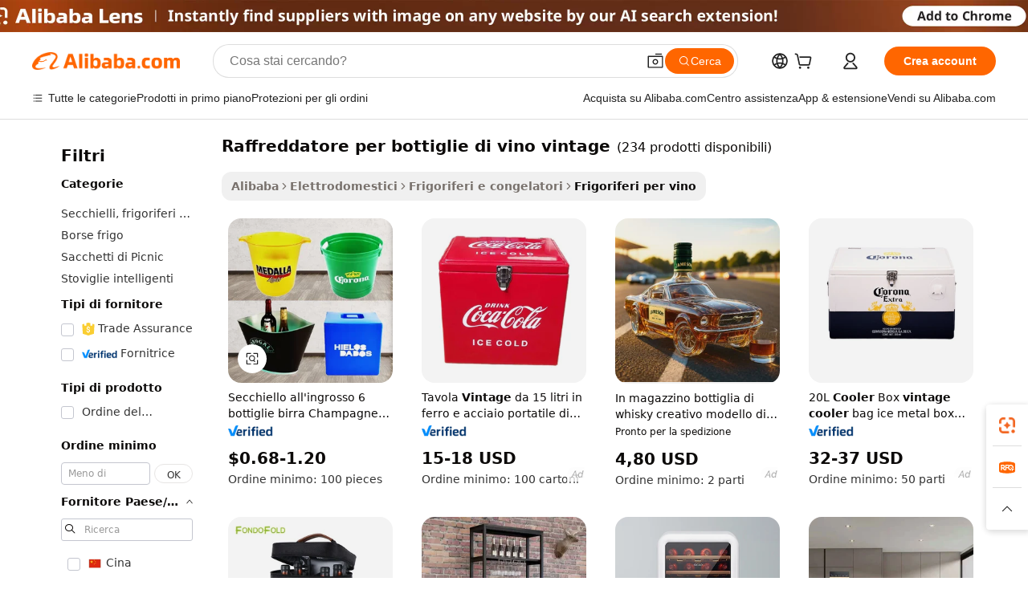

--- FILE ---
content_type: text/html;charset=UTF-8
request_url: https://italian.alibaba.com/g/vintage-wine-bottle-cooler.html
body_size: 178603
content:

<!-- screen_content -->

    <!-- tangram:5410 begin-->
    <!-- tangram:6353 begin-->
    
<!DOCTYPE html>
<html lang="it" dir="ltr">
  <head>
        <script>
      window.__BB = {
        scene: window.__bb_scene || 'traffic-free-goods'
      };
      window.__BB.BB_CWV_IGNORE = {
          lcp_element: ['#icbu-buyer-pc-top-banner'],
          lcp_url: [],
        };
      window._timing = {}
      window._timing.first_start = Date.now();
      window.needLoginInspiration = Boolean(false);
      // 变量用于标记页面首次可见时间
      let firstVisibleTime = null;
      if (typeof document.hidden !== 'undefined') {
        // 页面首次加载时直接统计
        if (!document.hidden) {
          firstVisibleTime = Date.now();
          window.__BB_timex = 1
        } else {
          // 页面不可见时监听 visibilitychange 事件
          document.addEventListener('visibilitychange', () => {
            if (!document.hidden) {
              firstVisibleTime = Date.now();
              window.__BB_timex = firstVisibleTime - window.performance.timing.navigationStart
              window.__BB.firstVisibleTime = window.__BB_timex
              console.log("Page became visible after "+ window.__BB_timex + " ms");
            }
          }, { once: true });  // 确保只触发一次
        }
      } else {
        console.warn('Page Visibility API is not supported in this browser.');
      }
    </script>
        <meta name="data-spm" content="a2700">
        <meta name="aplus-xplug" content="NONE">
        <meta name="aplus-icbu-disable-umid" content="1">
        <meta name="google-translate-customization" content="9de59014edaf3b99-22e1cf3b5ca21786-g00bb439a5e9e5f8f-f">
    <meta name="yandex-verification" content="25a76ba8e4443bb3" />
    <meta name="msvalidate.01" content="E3FBF0E89B724C30844BF17C59608E8F" />
    <meta name="viewport" content="width=device-width, initial-scale=1.0, maximum-scale=5.0, user-scalable=yes">
        <link rel="preconnect" href="https://s.alicdn.com/" crossorigin>
    <link rel="dns-prefetch" href="https://s.alicdn.com">
                        <link rel="preload" href="https://s.alicdn.com/@g/alilog/??aplus_plugin_icbufront/index.js,mlog/aplus_v2.js" as="script">
        <link rel="preload" href="https://s.alicdn.com/@img/imgextra/i2/O1CN0153JdbU26g4bILVOyC_!!6000000007690-2-tps-418-58.png" as="image">
        <script>
            window.__APLUS_ABRATE__ = {
        perf_group: 'base64cached',
        scene: "traffic-free-goods",
      };
    </script>
    <meta name="aplus-mmstat-timeout" content="15000">
        <meta content="text/html; charset=utf-8" http-equiv="Content-Type">
          <title>Soluzione Perfetta per Rinfrescare le Tue Bevande: Soluzioni di Alta Qualità raffreddatore per bottiglie di vino vintage</title>
      <meta name="keywords" content="wine cooler,wine cooler backpack,wine cooler bag">
      <meta name="description" content="Migliora le tue soluzioni di conservazione delle bevande con il nostro innovativo  raffreddatore per bottiglie di vino vintage . Scopri un raffreddamento ottimale, un design elegante e un'efficienza energetica su misura per la vita moderna.">
            <meta name="pagetiming-rate" content="9">
      <meta name="pagetiming-resource-rate" content="4">
                    <link rel="canonical" href="https://italian.alibaba.com/g/vintage-wine-bottle-cooler.html">
                              <link rel="alternate" hreflang="fr" href="https://french.alibaba.com/g/vintage-wine-bottle-cooler.html">
                  <link rel="alternate" hreflang="de" href="https://german.alibaba.com/g/vintage-wine-bottle-cooler.html">
                  <link rel="alternate" hreflang="pt" href="https://portuguese.alibaba.com/g/vintage-wine-bottle-cooler.html">
                  <link rel="alternate" hreflang="it" href="https://italian.alibaba.com/g/vintage-wine-bottle-cooler.html">
                  <link rel="alternate" hreflang="es" href="https://spanish.alibaba.com/g/vintage-wine-bottle-cooler.html">
                  <link rel="alternate" hreflang="ru" href="https://russian.alibaba.com/g/vintage-wine-bottle-cooler.html">
                  <link rel="alternate" hreflang="ko" href="https://korean.alibaba.com/g/vintage-wine-bottle-cooler.html">
                  <link rel="alternate" hreflang="ar" href="https://arabic.alibaba.com/g/vintage-wine-bottle-cooler.html">
                  <link rel="alternate" hreflang="ja" href="https://japanese.alibaba.com/g/vintage-wine-bottle-cooler.html">
                  <link rel="alternate" hreflang="tr" href="https://turkish.alibaba.com/g/vintage-wine-bottle-cooler.html">
                  <link rel="alternate" hreflang="th" href="https://thai.alibaba.com/g/vintage-wine-bottle-cooler.html">
                  <link rel="alternate" hreflang="vi" href="https://vietnamese.alibaba.com/g/vintage-wine-bottle-cooler.html">
                  <link rel="alternate" hreflang="nl" href="https://dutch.alibaba.com/g/vintage-wine-bottle-cooler.html">
                  <link rel="alternate" hreflang="he" href="https://hebrew.alibaba.com/g/vintage-wine-bottle-cooler.html">
                  <link rel="alternate" hreflang="id" href="https://indonesian.alibaba.com/g/vintage-wine-bottle-cooler.html">
                  <link rel="alternate" hreflang="hi" href="https://hindi.alibaba.com/g/vintage-wine-bottle-cooler.html">
                  <link rel="alternate" hreflang="en" href="https://www.alibaba.com/showroom/vintage-wine-bottle-cooler.html">
                  <link rel="alternate" hreflang="zh" href="https://chinese.alibaba.com/g/vintage-wine-bottle-cooler.html">
                  <link rel="alternate" hreflang="x-default" href="https://www.alibaba.com/showroom/vintage-wine-bottle-cooler.html">
                                        <script>
      // Aplus 配置自动打点
      var queue = window.goldlog_queue || (window.goldlog_queue = []);
      var tags = ["button", "a", "div", "span", "i", "svg", "input", "li", "tr"];
      queue.push({
        action: 'goldlog.appendMetaInfo',
        arguments: [
          'aplus-auto-exp',
          [
            {
              logkey: '/sc.ug_msite.new_product_exp',
              cssSelector: '[data-spm-exp]',
              props: ["data-spm-exp"],
            }
          ]
        ]
      })
      queue.push({
        action: 'goldlog.setMetaInfo',
        arguments: ['aplus-auto-clk', JSON.stringify(tags.map(tag =>({
          "logkey": "/sc.ug_msite.new_product_clk",
          tag,
          "filter": "data-spm-clk",
          "props": ["data-spm-clk"]
        })))],
      });
    </script>
  </head>
  <div id="icbu-header"><div id="the-new-header" data-version="4.4.0" data-tnh-auto-exp="tnh-expose" data-scenes="search-products" style="position: relative;background-color: #fff;border-bottom: 1px solid #ddd;box-sizing: border-box; font-family:Inter,SF Pro Text,Roboto,Helvetica Neue,Helvetica,Tahoma,Arial,PingFang SC,Microsoft YaHei;"><div style="display: flex;align-items:center;height: 72px;min-width: 1200px;max-width: 1580px;margin: 0 auto;padding: 0 40px;box-sizing: border-box;"><img style="height: 29px; width: 209px;" src="https://s.alicdn.com/@img/imgextra/i2/O1CN0153JdbU26g4bILVOyC_!!6000000007690-2-tps-418-58.png" alt="" /></div><div style="min-width: 1200px;max-width: 1580px;margin: 0 auto;overflow: hidden;font-size: 14px;display: flex;justify-content: space-between;padding: 0 40px;box-sizing: border-box;"><div style="display: flex; align-items: center; justify-content: space-between"><div style="position: relative; height: 36px; padding: 0 28px 0 20px">All categories</div><div style="position: relative; height: 36px; padding-right: 28px">Featured selections</div><div style="position: relative; height: 36px">Trade Assurance</div></div><div style="display: flex; align-items: center; justify-content: space-between"><div style="position: relative; height: 36px; padding-right: 28px">Buyer Central</div><div style="position: relative; height: 36px; padding-right: 28px">Help Center</div><div style="position: relative; height: 36px; padding-right: 28px">Get the app</div><div style="position: relative; height: 36px">Become a supplier</div></div></div></div></div></div>
  <body data-spm="7724857" style="min-height: calc(100vh + 1px)"><script 
id="beacon-aplus"   
src="//s.alicdn.com/@g/alilog/??aplus_plugin_icbufront/index.js,mlog/aplus_v2.js"
exparams="aplus=async&userid=&aplus&ali_beacon_id=&ali_apache_id=&ali_apache_track=&ali_apache_tracktmp=&eagleeye_traceid=2101d10b17635443025837525e0ec9&ip=18%2e216%2e25%2e222&dmtrack_c={ali%5fresin%5ftrace%3dse%5frst%3dnull%7csp%5fviewtype%3dY%7cset%3d3%7cser%3d1007%7cpageId%3dc1003be60643466db8cf6b8d99487112%7cm%5fpageid%3dnull%7cpvmi%3d883d9d920161480bbee98896bfcab7a8%7csek%5fsepd%3draffreddatore%2bper%2bbottiglie%2bdi%2bvino%2bvintage%7csek%3dvintage%2bwine%2bbottle%2bcooler%7cse%5fpn%3d1%7cp4pid%3d16decd30%2dc902%2d465c%2d9433%2da4fbe7ce5c04%7csclkid%3dnull%7cforecast%5fpost%5fcate%3dnull%7cseo%5fnew%5fuser%5fflag%3dfalse%7ccategoryId%3d60204%7cseo%5fsearch%5fmodel%5fupgrade%5fv2%3d2025070801%7cseo%5fmodule%5fcard%5f20240624%3d202406242%7clong%5ftext%5fgoogle%5ftranslate%5fv2%3d2407142%7cseo%5fcontent%5ftd%5fbottom%5ftext%5fupdate%5fkey%3d2025070801%7cseo%5fsearch%5fmodel%5fupgrade%5fv3%3d2025072201%7cseo%5fsearch%5fmodel%5fmulti%5fupgrade%5fv3%3d2025081101%7cdamo%5falt%5freplace%3dnull%7cwap%5fcross%3d2007659%7cwap%5fcs%5faction%3d2005494%7cAPP%5fVisitor%5fActive%3d26705%7cseo%5fshowroom%5fgoods%5fmix%3d2005244%7cseo%5fdefault%5fcached%5flong%5ftext%5ffrom%5fnew%5fkeyword%5fstep%3d2024122502%7cshowroom%5fgeneral%5ftemplate%3d2005292%7cwap%5fcs%5ftext%3dnull%7cstructured%5fdata%3d2025052702%7cseo%5fmulti%5fstyle%5ftext%5fupdate%3d2511182%7cpc%5fnew%5fheader%3dnull%7cseo%5fmeta%5fcate%5ftemplate%5fv1%3d2025042401%7cseo%5fmeta%5ftd%5fsearch%5fkeyword%5fstep%5fv1%3d2025040999%7cshowroom%5fft%5flong%5ftext%5fbaks%3d80802%7cAPP%5fGrowing%5fBuyer%5fHigh%5fIntent%5fActive%3d25485%7cshowroom%5fpc%5fv2019%3d2104%7cAPP%5fProspecting%5fBuyer%3d26712%7ccache%5fcontrol%3dnull%7cAPP%5fChurned%5fCore%5fBuyer%3d25463%7cseo%5fdefault%5fcached%5flong%5ftext%5fstep%3d24110802%7camp%5flighthouse%5fscore%5fimage%3d19657%7cseo%5fft%5ftranslate%5fgemini%3d25012003%7cwap%5fnode%5fssr%3d2015725%7cdataphant%5fopen%3d27030%7clongtext%5fmulti%5fstyle%5fexpand%5frussian%3d2510142%7cseo%5flongtext%5fgoogle%5fdata%5fsection%3d25021702%7cindustry%5fpopular%5ffloor%3dnull%7cwap%5fad%5fgoods%5fproduct%5finterval%3dnull%7cseo%5fgoods%5fbootom%5fwholesale%5flink%3dnull%7cseo%5fmiddle%5fwholesale%5flink%3d2486164%7cseo%5fkeyword%5faatest%3d4%7cft%5flong%5ftext%5fenpand%5fstep2%3d121602%7cseo%5fft%5flongtext%5fexpand%5fstep3%3d25012102%7cseo%5fwap%5fheadercard%3d2006288%7cAPP%5fChurned%5fInactive%5fVisitor%3d25497%7cAPP%5fGrowing%5fBuyer%5fHigh%5fIntent%5fInactive%3d25484%7cseo%5fmeta%5ftd%5fmulti%5fkey%3d2025061801%7ctop%5frecommend%5f20250120%3d202501201%7clongtext%5fmulti%5fstyle%5fexpand%5ffrench%5fcopy%3d25091802%7clongtext%5fmulti%5fstyle%5fexpand%5ffrench%5fcopy%5fcopy%3d25092502%7clong%5ftext%5fpaa%3d220831%7cseo%5ffloor%5fexp%3dnull%7cseo%5fshowroom%5falgo%5flink%3d17764%7cseo%5fmeta%5ftd%5faib%5fgeneral%5fkey%3d2025091900%7ccountry%5findustry%3d202311033%7cshowroom%5fft%5flong%5ftext%5fenpand%5fstep1%3d101102%7cseo%5fshowroom%5fnorel%3d443425%7cplp%5fstyle%5f25%5fpc%3d202505222%7cseo%5fggs%5flayer%3d10011%7cquery%5fmutil%5flang%5ftranslate%3d2025060300%7cAPP%5fChurned%5fBuyer%3d25467%7cstream%5frender%5fperf%5fopt%3d2309181%7cwap%5fgoods%3d2007383%7cseo%5fshowroom%5fsimilar%5f20240614%3d202406142%7cchinese%5fopen%3d6307%7cquery%5fgpt%5ftranslate%3d20240820%7cad%5fproduct%5finterval%3dnull%7camp%5fto%5fpwa%3d2007359%7cplp%5faib%5fmulti%5fai%5fmeta%3d20250401%7cwap%5fsupplier%5fcontent%3dnull%7cpc%5ffree%5frefactoring%3d20220315%7csso%5foem%5ffloor%3d30031%7cAPP%5fGrowing%5fBuyer%5fInactive%3d25476%7cseo%5fpc%5fnew%5fview%5f20240807%3d202408072%7cseo%5fbottom%5ftext%5fentity%5fkey%5fcopy%3d2025062400%7cstream%5frender%3d433763%7cseo%5fmodule%5fcard%5f20240424%3d202404241%7cseo%5ftitle%5freplace%5f20191226%3d5841%7clongtext%5fmulti%5fstyle%5fexpand%3d25090802%7cgoogleweblight%3d6516%7clighthouse%5fbase64%3d2005760%7cseo%5fen%5fh1%5ftest%5fkey%3d2025111101%7cAPP%5fProspecting%5fBuyer%5fActive%3d26719%7cad%5fgoods%5fproduct%5finterval%3dnull%7cseo%5fbottom%5fdeep%5fextend%5fkw%5fkey%3d2025071101%7clongtext%5fmulti%5fstyle%5fexpand%5fturkish%3d25102802%7cilink%5fuv%3d20240911%7cwap%5flist%5fwakeup%3d2005832%7ctpp%5fcrosslink%5fpc%3d20205311%7cseo%5ftop%5fbooth%3d18501%7cAPP%5fGrowing%5fBuyer%5fLess%5fActive%3d25472%7cseo%5fsearch%5fmodel%5fupgrade%5frank%3d2025092401%7cgoodslayer%3d7977%7cft%5flong%5ftext%5ftranslate%5fexpand%5fstep1%3d24110802%7cseo%5fheaderstyle%5ftraffic%5fkey%5fv1%3d2025072100%7ccrosslink%5fswitch%3d2008141%7cp4p%5foutline%3d20240328%7cseo%5fmeta%5ftd%5faib%5fv2%5fkey%3d2025091801%7crts%5fmulti%3d2008404%7cseo%5fad%5foptimization%5fkey%5fv2%3d2025072300%7cAPP%5fVisitor%5fLess%5fActive%3d26698%7cplp%5fstyle%5f25%3d202505192%7ccdn%5fvm%3d2007368%7cwap%5fad%5fproduct%5finterval%3dnull%7cseo%5fsearch%5fmodel%5fmulti%5fupgrade%5frank%3d2025092401%7cpc%5fcard%5fshare%3d2025081201%7cAPP%5fGrowing%5fBuyer%5fHigh%5fIntent%5fLess%5fActive%3d25480%7cgoods%5ftitle%5fsubstitute%3d9617%7cwap%5fscreen%5fexp%3d2025081400%7creact%5fheader%5ftest%3d202502182%7cpc%5fcs%5fcolor%3d2005788%7cshowroom%5fft%5flong%5ftext%5ftest%3d72502%7cone%5ftap%5flogin%5fABTest%3d202308153%7cseo%5fhyh%5fshow%5ftags%3dnull%7cplp%5fstructured%5fdata%3d2508182%7cguide%5fdelete%3d2008526%7cseo%5findustry%5ftemplate%3dnull%7cseo%5fmeta%5ftd%5fmulti%5fes%5fkey%3d2025073101%7cseo%5fshowroom%5fdata%5fmix%3d19888%7csso%5ftop%5franking%5ffloor%3d20031%7cseo%5ftd%5fdeep%5fupgrade%5fkey%5fv3%3d2025081101%7cshowroom%5fto%5frts%5flink%3d2008480%7ccountrysearch%5ftest%3dnull%7cseo%5fplp%5fdate%5fv2%3d2025102701%7cchannel%5famp%5fto%5fpwa%3d2008435%7cseo%5fmulti%5fstyles%5flong%5ftext%3d2503172%7cseo%5fmeta%5ftext%5fmutli%5fcate%5ftemplate%5fv1%3d2025080801%7cseo%5fdefault%5fcached%5fmutil%5flong%5ftext%5fstep%3d24110436%7cseo%5faction%5fpoint%5ftype%3d22823%7cseo%5faib%5ftd%5flaunch%5f20240828%5fcopy%3d202408282%7cseo%5fshowroom%5fwholesale%5flink%3dnull%7cseo%5fperf%5fimprove%3d2023999%7cseo%5fwap%5flist%5fbounce%5f01%3d2063%7cseo%5fwap%5flist%5fbounce%5f02%3d2128%7cAPP%5fGrowing%5fBuyer%5fActive%3d25492%7cbest%5fselling%5ftd%5fexper%3d2510141%7cvideolayer%3dnull%7cvideo%5fplay%3d2006036%7cAPP%5fChurned%5fMember%5fInactive%3d25499%7cseo%5fgoogle%5fnew%5fstruct%3d438326%7cicbu%5falgo%5fp4p%5fseo%5fad%3d2025072300%7ctpp%5ftrace%3dseoKeyword%2dseoKeyword%5fv3%2dbase%2dORIGINAL}&pageid=12d819de2101c69d1763544302&hn=ensearchweb033001198157%2erg%2dus%2deast%2eus44&asid=AQAAAADujB1p1IPnXAAAAAC9jRiRYxwHsA==&treq=&tres=" async>
</script>
            <style>body{background-color:white;}.no-scrollbar.il-sticky.il-top-0.il-max-h-\[100vh\].il-w-\[200px\].il-flex-shrink-0.il-flex-grow-0.il-overflow-y-scroll{background-color:#FFF;padding-left:12px}</style>
                    <!-- tangram:7429 begin-->
<!--  -->
 <style>
   @keyframes il-spin {
     to {
       transform: rotate(360deg);
     }
   }
   @keyframes il-pulse {
     50% {
       opacity: 0.5;
     }
   }
   .traffic-card-gallery {display: flex;position: relative;flex-direction: column;justify-content: flex-start;border-radius: 0.5rem;background-color: #fff;padding: 0.5rem 0.5rem 1rem;overflow: hidden;font-size: 0.75rem;line-height: 1rem;}
   .traffic-card-list {display: flex;position: relative;flex-direction: row;justify-content: flex-start;border-bottom-width: 1px;background-color: #fff;padding: 1rem;height: 292px;overflow: hidden;font-size: 0.75rem;line-height: 1rem;}
   .product-price {
     b {
       font-size: 22px;
     }
   }
   .skel-loading {
       animation: il-pulse 2s cubic-bezier(0.4, 0, 0.6, 1) infinite;background-color: hsl(60, 4.8%, 95.9%);
   }
 </style>
<div id="first-cached-card">
  <div style="box-sizing:border-box;display: flex;position: absolute;left: 0;right: 0;margin: 0 auto;z-index: 1;min-width: 1200px;max-width: 1580px;padding: 0.75rem 3.25rem 0;pointer-events: none;">
    <!--页面左侧区域-->
    <div style="width: 200px;padding-top: 1rem;padding-left:12px; background-color: #fff;border-radius: 0.25rem">
      <div class="skel-loading" style="height: 1.5rem;width: 50%;border-radius: 0.25rem;"></div>
      <div style="margin-top: 1rem;margin-bottom: 1rem;">
        <div class="skel-loading" style="height: 1rem;width: calc(100% * 5 / 6);"></div>
        <div
          class="skel-loading"
          style="margin-top: 1rem;height: 1rem;width: calc(100% * 8 / 12);"
        ></div>
        <div class="skel-loading" style="margin-top: 1rem;height: 1rem;width: 75%;"></div>
        <div
          class="skel-loading"
          style="margin-top: 1rem;height: 1rem;width: calc(100% * 7 / 12);"
        ></div>
      </div>
      <div class="skel-loading" style="height: 1.5rem;width: 50%;border-radius: 0.25rem;"></div>
      <div style="margin-top: 1rem;margin-bottom: 1rem;">
        <div class="skel-loading" style="height: 1rem;width: calc(100% * 5 / 6);"></div>
        <div
          class="skel-loading"
          style="margin-top: 1rem;height: 1rem;width: calc(100% * 8 / 12);"
        ></div>
        <div class="skel-loading" style="margin-top: 1rem;height: 1rem;width: 75%;"></div>
        <div
          class="skel-loading"
          style="margin-top: 1rem;height: 1rem;width: calc(100% * 7 / 12);"
        ></div>
      </div>
      <div class="skel-loading" style="height: 1.5rem;width: 50%;border-radius: 0.25rem;"></div>
      <div style="margin-top: 1rem;margin-bottom: 1rem;">
        <div class="skel-loading" style="height: 1rem;width: calc(100% * 5 / 6);"></div>
        <div
          class="skel-loading"
          style="margin-top: 1rem;height: 1rem;width: calc(100% * 8 / 12);"
        ></div>
        <div class="skel-loading" style="margin-top: 1rem;height: 1rem;width: 75%;"></div>
        <div
          class="skel-loading"
          style="margin-top: 1rem;height: 1rem;width: calc(100% * 7 / 12);"
        ></div>
      </div>
      <div class="skel-loading" style="height: 1.5rem;width: 50%;border-radius: 0.25rem;"></div>
      <div style="margin-top: 1rem;margin-bottom: 1rem;">
        <div class="skel-loading" style="height: 1rem;width: calc(100% * 5 / 6);"></div>
        <div
          class="skel-loading"
          style="margin-top: 1rem;height: 1rem;width: calc(100% * 8 / 12);"
        ></div>
        <div class="skel-loading" style="margin-top: 1rem;height: 1rem;width: 75%;"></div>
        <div
          class="skel-loading"
          style="margin-top: 1rem;height: 1rem;width: calc(100% * 7 / 12);"
        ></div>
      </div>
      <div class="skel-loading" style="height: 1.5rem;width: 50%;border-radius: 0.25rem;"></div>
      <div style="margin-top: 1rem;margin-bottom: 1rem;">
        <div class="skel-loading" style="height: 1rem;width: calc(100% * 5 / 6);"></div>
        <div
          class="skel-loading"
          style="margin-top: 1rem;height: 1rem;width: calc(100% * 8 / 12);"
        ></div>
        <div class="skel-loading" style="margin-top: 1rem;height: 1rem;width: 75%;"></div>
        <div
          class="skel-loading"
          style="margin-top: 1rem;height: 1rem;width: calc(100% * 7 / 12);"
        ></div>
      </div>
      <div class="skel-loading" style="height: 1.5rem;width: 50%;border-radius: 0.25rem;"></div>
      <div style="margin-top: 1rem;margin-bottom: 1rem;">
        <div class="skel-loading" style="height: 1rem;width: calc(100% * 5 / 6);"></div>
        <div
          class="skel-loading"
          style="margin-top: 1rem;height: 1rem;width: calc(100% * 8 / 12);"
        ></div>
        <div class="skel-loading" style="margin-top: 1rem;height: 1rem;width: 75%;"></div>
        <div
          class="skel-loading"
          style="margin-top: 1rem;height: 1rem;width: calc(100% * 7 / 12);"
        ></div>
      </div>
    </div>
    <!--页面主体区域-->
    <div style="flex: 1 1 0%; overflow: hidden;padding: 0.5rem 0.5rem 0.5rem 1.5rem">
      <div style="height: 1.25rem;margin-bottom: 1rem;"></div>
      <!-- keywords -->
      <div style="margin-bottom: 1rem;height: 1.75rem;font-weight: 700;font-size: 1.25rem;line-height: 1.75rem;"></div>
      <!-- longtext -->
            <div style="width: calc(25% - 0.9rem);pointer-events: auto">
        <div class="traffic-card-gallery">
          <!-- ProductImage -->
          <a href="//www.alibaba.com/product-detail/Wholesale-Bucket-6-Bottles-Beer-Champagne_1600462457404.html" target="_blank" style="position: relative;margin-bottom: 0.5rem;aspect-ratio: 1;overflow: hidden;border-radius: 0.5rem;">
            <div style="display: flex; overflow: hidden">
              <div style="position: relative;margin: 0;width: 100%;min-width: 0;flex-shrink: 0;flex-grow: 0;flex-basis: 100%;padding: 0;">
                <img style="position: relative; aspect-ratio: 1; width: 100%" src="[data-uri]" loading="eager" />
                <div style="position: absolute;left: 0;bottom: 0;right: 0;top: 0;background-color: #000;opacity: 0.05;"></div>
              </div>
            </div>
          </a>
          <div style="display: flex;flex: 1 1 0%;flex-direction: column;justify-content: space-between;">
            <div>
              <a class="skel-loading" style="margin-top: 0.5rem;display:inline-block;width:100%;height:1rem;" href="//www.alibaba.com/product-detail/Wholesale-Bucket-6-Bottles-Beer-Champagne_1600462457404.html" target="_blank"></a>
              <a class="skel-loading" style="margin-top: 0.125rem;display:inline-block;width:100%;height:1rem;" href="//www.alibaba.com/product-detail/Wholesale-Bucket-6-Bottles-Beer-Champagne_1600462457404.html" target="_blank"></a>
              <div class="skel-loading" style="margin-top: 0.25rem;height:1.625rem;width:75%"></div>
              <div class="skel-loading" style="margin-top: 0.5rem;height: 1rem;width:50%"></div>
              <div class="skel-loading" style="margin-top:0.25rem;height:1rem;width:25%"></div>
            </div>
          </div>

        </div>
      </div>

    </div>
  </div>
</div>
<!-- tangram:7429 end-->
            <style>
.component-left-filter-callback{display:flex;position:relative;margin-top:10px;height:1200px}.component-left-filter-callback img{width:200px}.component-left-filter-callback i{position:absolute;top:5%;left:50%}.related-search-wrapper{padding:.5rem;--tw-bg-opacity: 1;background-color:#fff;background-color:rgba(255,255,255,var(--tw-bg-opacity, 1));border-width:1px;border-color:var(--input)}.related-search-wrapper .related-search-box{margin:12px 16px}.related-search-wrapper .related-search-box .related-search-title{display:inline;float:start;color:#666;word-wrap:break-word;margin-right:12px;width:13%}.related-search-wrapper .related-search-box .related-search-content{display:flex;flex-wrap:wrap}.related-search-wrapper .related-search-box .related-search-content .related-search-link{margin-right:12px;width:23%;overflow:hidden;color:#666;text-overflow:ellipsis;white-space:nowrap}.product-title img{margin-right:.5rem;display:inline-block;height:1rem;vertical-align:sub}.product-price b{font-size:22px}.similar-icon{position:absolute;bottom:12px;z-index:2;right:12px}.rfq-card{display:inline-block;position:relative;box-sizing:border-box;margin-bottom:36px}.rfq-card .rfq-card-content{display:flex;position:relative;flex-direction:column;align-items:flex-start;background-size:cover;background-color:#fff;padding:12px;width:100%;height:100%}.rfq-card .rfq-card-content .rfq-card-icon{margin-top:50px}.rfq-card .rfq-card-content .rfq-card-icon img{width:45px}.rfq-card .rfq-card-content .rfq-card-top-title{margin-top:14px;color:#222;font-weight:400;font-size:16px}.rfq-card .rfq-card-content .rfq-card-title{margin-top:24px;color:#333;font-weight:800;font-size:20px}.rfq-card .rfq-card-content .rfq-card-input-box{margin-top:24px;width:100%}.rfq-card .rfq-card-content .rfq-card-input-box textarea{box-sizing:border-box;border:1px solid #ddd;border-radius:4px;background-color:#fff;padding:9px 12px;width:100%;height:88px;resize:none;color:#666;font-weight:400;font-size:13px;font-family:inherit}.rfq-card .rfq-card-content .rfq-card-button{margin-top:24px;border:1px solid #666;border-radius:16px;background-color:#fff;width:67%;color:#000;font-weight:700;font-size:14px;line-height:30px;text-align:center}[data-modulename^=ProductList-] div{contain-intrinsic-size:auto 500px}.traffic-card-gallery:hover{--tw-shadow: 0px 2px 6px 2px rgba(0,0,0,.12157);--tw-shadow-colored: 0px 2px 6px 2px var(--tw-shadow-color);box-shadow:0 0 #0000,0 0 #0000,0 2px 6px 2px #0000001f;box-shadow:var(--tw-ring-offset-shadow, 0 0 rgba(0,0,0,0)),var(--tw-ring-shadow, 0 0 rgba(0,0,0,0)),var(--tw-shadow);z-index:10}.traffic-card-gallery{position:relative;display:flex;flex-direction:column;justify-content:flex-start;overflow:hidden;border-radius:.75rem;--tw-bg-opacity: 1;background-color:#fff;background-color:rgba(255,255,255,var(--tw-bg-opacity, 1));padding:.5rem;font-size:.75rem;line-height:1rem}.traffic-card-list{position:relative;display:flex;height:292px;flex-direction:row;justify-content:flex-start;overflow:hidden;border-bottom-width:1px;--tw-bg-opacity: 1;background-color:#fff;background-color:rgba(255,255,255,var(--tw-bg-opacity, 1));padding:1rem;font-size:.75rem;line-height:1rem}.traffic-card-g-industry:hover{--tw-shadow: 0 0 10px rgba(0,0,0,.1);--tw-shadow-colored: 0 0 10px var(--tw-shadow-color);box-shadow:0 0 #0000,0 0 #0000,0 0 10px #0000001a;box-shadow:var(--tw-ring-offset-shadow, 0 0 rgba(0,0,0,0)),var(--tw-ring-shadow, 0 0 rgba(0,0,0,0)),var(--tw-shadow)}.traffic-card-g-industry{position:relative;border-radius:var(--radius);--tw-bg-opacity: 1;background-color:#fff;background-color:rgba(255,255,255,var(--tw-bg-opacity, 1));padding:1.25rem .75rem .75rem;font-size:.875rem;line-height:1.25rem}.module-filter-section-wrapper{max-height:none!important;overflow-x:hidden}*,:before,:after{--tw-border-spacing-x: 0;--tw-border-spacing-y: 0;--tw-translate-x: 0;--tw-translate-y: 0;--tw-rotate: 0;--tw-skew-x: 0;--tw-skew-y: 0;--tw-scale-x: 1;--tw-scale-y: 1;--tw-pan-x: ;--tw-pan-y: ;--tw-pinch-zoom: ;--tw-scroll-snap-strictness: proximity;--tw-gradient-from-position: ;--tw-gradient-via-position: ;--tw-gradient-to-position: ;--tw-ordinal: ;--tw-slashed-zero: ;--tw-numeric-figure: ;--tw-numeric-spacing: ;--tw-numeric-fraction: ;--tw-ring-inset: ;--tw-ring-offset-width: 0px;--tw-ring-offset-color: #fff;--tw-ring-color: rgba(59, 130, 246, .5);--tw-ring-offset-shadow: 0 0 rgba(0,0,0,0);--tw-ring-shadow: 0 0 rgba(0,0,0,0);--tw-shadow: 0 0 rgba(0,0,0,0);--tw-shadow-colored: 0 0 rgba(0,0,0,0);--tw-blur: ;--tw-brightness: ;--tw-contrast: ;--tw-grayscale: ;--tw-hue-rotate: ;--tw-invert: ;--tw-saturate: ;--tw-sepia: ;--tw-drop-shadow: ;--tw-backdrop-blur: ;--tw-backdrop-brightness: ;--tw-backdrop-contrast: ;--tw-backdrop-grayscale: ;--tw-backdrop-hue-rotate: ;--tw-backdrop-invert: ;--tw-backdrop-opacity: ;--tw-backdrop-saturate: ;--tw-backdrop-sepia: ;--tw-contain-size: ;--tw-contain-layout: ;--tw-contain-paint: ;--tw-contain-style: }::backdrop{--tw-border-spacing-x: 0;--tw-border-spacing-y: 0;--tw-translate-x: 0;--tw-translate-y: 0;--tw-rotate: 0;--tw-skew-x: 0;--tw-skew-y: 0;--tw-scale-x: 1;--tw-scale-y: 1;--tw-pan-x: ;--tw-pan-y: ;--tw-pinch-zoom: ;--tw-scroll-snap-strictness: proximity;--tw-gradient-from-position: ;--tw-gradient-via-position: ;--tw-gradient-to-position: ;--tw-ordinal: ;--tw-slashed-zero: ;--tw-numeric-figure: ;--tw-numeric-spacing: ;--tw-numeric-fraction: ;--tw-ring-inset: ;--tw-ring-offset-width: 0px;--tw-ring-offset-color: #fff;--tw-ring-color: rgba(59, 130, 246, .5);--tw-ring-offset-shadow: 0 0 rgba(0,0,0,0);--tw-ring-shadow: 0 0 rgba(0,0,0,0);--tw-shadow: 0 0 rgba(0,0,0,0);--tw-shadow-colored: 0 0 rgba(0,0,0,0);--tw-blur: ;--tw-brightness: ;--tw-contrast: ;--tw-grayscale: ;--tw-hue-rotate: ;--tw-invert: ;--tw-saturate: ;--tw-sepia: ;--tw-drop-shadow: ;--tw-backdrop-blur: ;--tw-backdrop-brightness: ;--tw-backdrop-contrast: ;--tw-backdrop-grayscale: ;--tw-backdrop-hue-rotate: ;--tw-backdrop-invert: ;--tw-backdrop-opacity: ;--tw-backdrop-saturate: ;--tw-backdrop-sepia: ;--tw-contain-size: ;--tw-contain-layout: ;--tw-contain-paint: ;--tw-contain-style: }*,:before,:after{box-sizing:border-box;border-width:0;border-style:solid;border-color:#e5e7eb}:before,:after{--tw-content: ""}html,:host{line-height:1.5;-webkit-text-size-adjust:100%;-moz-tab-size:4;-o-tab-size:4;tab-size:4;font-family:ui-sans-serif,system-ui,-apple-system,Segoe UI,Roboto,Ubuntu,Cantarell,Noto Sans,sans-serif,"Apple Color Emoji","Segoe UI Emoji",Segoe UI Symbol,"Noto Color Emoji";font-feature-settings:normal;font-variation-settings:normal;-webkit-tap-highlight-color:transparent}body{margin:0;line-height:inherit}hr{height:0;color:inherit;border-top-width:1px}abbr:where([title]){text-decoration:underline;-webkit-text-decoration:underline dotted;text-decoration:underline dotted}h1,h2,h3,h4,h5,h6{font-size:inherit;font-weight:inherit}a{color:inherit;text-decoration:inherit}b,strong{font-weight:bolder}code,kbd,samp,pre{font-family:ui-monospace,SFMono-Regular,Menlo,Monaco,Consolas,Liberation Mono,Courier New,monospace;font-feature-settings:normal;font-variation-settings:normal;font-size:1em}small{font-size:80%}sub,sup{font-size:75%;line-height:0;position:relative;vertical-align:baseline}sub{bottom:-.25em}sup{top:-.5em}table{text-indent:0;border-color:inherit;border-collapse:collapse}button,input,optgroup,select,textarea{font-family:inherit;font-feature-settings:inherit;font-variation-settings:inherit;font-size:100%;font-weight:inherit;line-height:inherit;letter-spacing:inherit;color:inherit;margin:0;padding:0}button,select{text-transform:none}button,input:where([type=button]),input:where([type=reset]),input:where([type=submit]){-webkit-appearance:button;background-color:transparent;background-image:none}:-moz-focusring{outline:auto}:-moz-ui-invalid{box-shadow:none}progress{vertical-align:baseline}::-webkit-inner-spin-button,::-webkit-outer-spin-button{height:auto}[type=search]{-webkit-appearance:textfield;outline-offset:-2px}::-webkit-search-decoration{-webkit-appearance:none}::-webkit-file-upload-button{-webkit-appearance:button;font:inherit}summary{display:list-item}blockquote,dl,dd,h1,h2,h3,h4,h5,h6,hr,figure,p,pre{margin:0}fieldset{margin:0;padding:0}legend{padding:0}ol,ul,menu{list-style:none;margin:0;padding:0}dialog{padding:0}textarea{resize:vertical}input::-moz-placeholder,textarea::-moz-placeholder{opacity:1;color:#9ca3af}input::placeholder,textarea::placeholder{opacity:1;color:#9ca3af}button,[role=button]{cursor:pointer}:disabled{cursor:default}img,svg,video,canvas,audio,iframe,embed,object{display:block;vertical-align:middle}img,video{max-width:100%;height:auto}[hidden]:where(:not([hidden=until-found])){display:none}:root{--background: hsl(0, 0%, 100%);--foreground: hsl(20, 14.3%, 4.1%);--card: hsl(0, 0%, 100%);--card-foreground: hsl(20, 14.3%, 4.1%);--popover: hsl(0, 0%, 100%);--popover-foreground: hsl(20, 14.3%, 4.1%);--primary: hsl(24, 100%, 50%);--primary-foreground: hsl(60, 9.1%, 97.8%);--secondary: hsl(60, 4.8%, 95.9%);--secondary-foreground: #333;--muted: hsl(60, 4.8%, 95.9%);--muted-foreground: hsl(25, 5.3%, 44.7%);--accent: hsl(60, 4.8%, 95.9%);--accent-foreground: hsl(24, 9.8%, 10%);--destructive: hsl(0, 84.2%, 60.2%);--destructive-foreground: hsl(60, 9.1%, 97.8%);--border: hsl(20, 5.9%, 90%);--input: hsl(20, 5.9%, 90%);--ring: hsl(24.6, 95%, 53.1%);--radius: 1rem}.dark{--background: hsl(20, 14.3%, 4.1%);--foreground: hsl(60, 9.1%, 97.8%);--card: hsl(20, 14.3%, 4.1%);--card-foreground: hsl(60, 9.1%, 97.8%);--popover: hsl(20, 14.3%, 4.1%);--popover-foreground: hsl(60, 9.1%, 97.8%);--primary: hsl(20.5, 90.2%, 48.2%);--primary-foreground: hsl(60, 9.1%, 97.8%);--secondary: hsl(12, 6.5%, 15.1%);--secondary-foreground: hsl(60, 9.1%, 97.8%);--muted: hsl(12, 6.5%, 15.1%);--muted-foreground: hsl(24, 5.4%, 63.9%);--accent: hsl(12, 6.5%, 15.1%);--accent-foreground: hsl(60, 9.1%, 97.8%);--destructive: hsl(0, 72.2%, 50.6%);--destructive-foreground: hsl(60, 9.1%, 97.8%);--border: hsl(12, 6.5%, 15.1%);--input: hsl(12, 6.5%, 15.1%);--ring: hsl(20.5, 90.2%, 48.2%)}*{border-color:#e7e5e4;border-color:var(--border)}body{background-color:#fff;background-color:var(--background);color:#0c0a09;color:var(--foreground)}.il-sr-only{position:absolute;width:1px;height:1px;padding:0;margin:-1px;overflow:hidden;clip:rect(0,0,0,0);white-space:nowrap;border-width:0}.il-invisible{visibility:hidden}.il-fixed{position:fixed}.il-absolute{position:absolute}.il-relative{position:relative}.il-sticky{position:sticky}.il-inset-0{inset:0}.il--bottom-12{bottom:-3rem}.il--top-12{top:-3rem}.il-bottom-0{bottom:0}.il-bottom-2{bottom:.5rem}.il-bottom-3{bottom:.75rem}.il-bottom-4{bottom:1rem}.il-end-0{right:0}.il-end-2{right:.5rem}.il-end-3{right:.75rem}.il-end-4{right:1rem}.il-left-0{left:0}.il-left-3{left:.75rem}.il-right-0{right:0}.il-right-2{right:.5rem}.il-right-3{right:.75rem}.il-start-0{left:0}.il-start-1\/2{left:50%}.il-start-2{left:.5rem}.il-start-3{left:.75rem}.il-start-\[50\%\]{left:50%}.il-top-0{top:0}.il-top-1\/2{top:50%}.il-top-16{top:4rem}.il-top-4{top:1rem}.il-top-\[50\%\]{top:50%}.il-z-10{z-index:10}.il-z-50{z-index:50}.il-z-\[9999\]{z-index:9999}.il-col-span-4{grid-column:span 4 / span 4}.il-m-0{margin:0}.il-m-3{margin:.75rem}.il-m-auto{margin:auto}.il-mx-auto{margin-left:auto;margin-right:auto}.il-my-3{margin-top:.75rem;margin-bottom:.75rem}.il-my-5{margin-top:1.25rem;margin-bottom:1.25rem}.il-my-auto{margin-top:auto;margin-bottom:auto}.\!il-mb-4{margin-bottom:1rem!important}.il--mt-4{margin-top:-1rem}.il-mb-0{margin-bottom:0}.il-mb-1{margin-bottom:.25rem}.il-mb-2{margin-bottom:.5rem}.il-mb-3{margin-bottom:.75rem}.il-mb-4{margin-bottom:1rem}.il-mb-5{margin-bottom:1.25rem}.il-mb-6{margin-bottom:1.5rem}.il-mb-8{margin-bottom:2rem}.il-mb-\[-0\.75rem\]{margin-bottom:-.75rem}.il-mb-\[0\.125rem\]{margin-bottom:.125rem}.il-me-1{margin-right:.25rem}.il-me-2{margin-right:.5rem}.il-me-3{margin-right:.75rem}.il-me-auto{margin-right:auto}.il-mr-1{margin-right:.25rem}.il-mr-2{margin-right:.5rem}.il-ms-1{margin-left:.25rem}.il-ms-4{margin-left:1rem}.il-ms-5{margin-left:1.25rem}.il-ms-8{margin-left:2rem}.il-ms-\[\.375rem\]{margin-left:.375rem}.il-ms-auto{margin-left:auto}.il-mt-0{margin-top:0}.il-mt-0\.5{margin-top:.125rem}.il-mt-1{margin-top:.25rem}.il-mt-2{margin-top:.5rem}.il-mt-3{margin-top:.75rem}.il-mt-4{margin-top:1rem}.il-mt-6{margin-top:1.5rem}.il-line-clamp-1{overflow:hidden;display:-webkit-box;-webkit-box-orient:vertical;-webkit-line-clamp:1}.il-line-clamp-2{overflow:hidden;display:-webkit-box;-webkit-box-orient:vertical;-webkit-line-clamp:2}.il-line-clamp-6{overflow:hidden;display:-webkit-box;-webkit-box-orient:vertical;-webkit-line-clamp:6}.il-inline-block{display:inline-block}.il-inline{display:inline}.il-flex{display:flex}.il-inline-flex{display:inline-flex}.il-grid{display:grid}.il-aspect-square{aspect-ratio:1 / 1}.il-size-5{width:1.25rem;height:1.25rem}.il-h-1{height:.25rem}.il-h-10{height:2.5rem}.il-h-11{height:2.75rem}.il-h-20{height:5rem}.il-h-24{height:6rem}.il-h-3\.5{height:.875rem}.il-h-4{height:1rem}.il-h-40{height:10rem}.il-h-5{height:1.25rem}.il-h-6{height:1.5rem}.il-h-8{height:2rem}.il-h-9{height:2.25rem}.il-h-\[150px\]{height:150px}.il-h-\[152px\]{height:152px}.il-h-\[18\.25rem\]{height:18.25rem}.il-h-\[292px\]{height:292px}.il-h-\[600px\]{height:600px}.il-h-auto{height:auto}.il-h-fit{height:-moz-fit-content;height:fit-content}.il-h-full{height:100%}.il-h-screen{height:100vh}.il-max-h-\[100vh\]{max-height:100vh}.il-w-1\/2{width:50%}.il-w-10{width:2.5rem}.il-w-10\/12{width:83.333333%}.il-w-4{width:1rem}.il-w-6{width:1.5rem}.il-w-64{width:16rem}.il-w-7\/12{width:58.333333%}.il-w-72{width:18rem}.il-w-8{width:2rem}.il-w-8\/12{width:66.666667%}.il-w-9{width:2.25rem}.il-w-9\/12{width:75%}.il-w-\[200px\]{width:200px}.il-w-\[84px\]{width:84px}.il-w-fit{width:-moz-fit-content;width:fit-content}.il-w-full{width:100%}.il-w-screen{width:100vw}.il-min-w-0{min-width:0px}.il-min-w-3{min-width:.75rem}.il-min-w-\[1200px\]{min-width:1200px}.il-max-w-\[1000px\]{max-width:1000px}.il-max-w-\[1580px\]{max-width:1580px}.il-max-w-full{max-width:100%}.il-max-w-lg{max-width:32rem}.il-flex-1{flex:1 1 0%}.il-flex-shrink-0,.il-shrink-0{flex-shrink:0}.il-flex-grow-0,.il-grow-0{flex-grow:0}.il-basis-24{flex-basis:6rem}.il-basis-full{flex-basis:100%}.il-origin-\[--radix-tooltip-content-transform-origin\]{transform-origin:var(--radix-tooltip-content-transform-origin)}.il--translate-x-1\/2{--tw-translate-x: -50%;transform:translate(-50%,var(--tw-translate-y)) rotate(var(--tw-rotate)) skew(var(--tw-skew-x)) skewY(var(--tw-skew-y)) scaleX(var(--tw-scale-x)) scaleY(var(--tw-scale-y));transform:translate(var(--tw-translate-x),var(--tw-translate-y)) rotate(var(--tw-rotate)) skew(var(--tw-skew-x)) skewY(var(--tw-skew-y)) scaleX(var(--tw-scale-x)) scaleY(var(--tw-scale-y))}.il--translate-y-1\/2{--tw-translate-y: -50%;transform:translate(var(--tw-translate-x),-50%) rotate(var(--tw-rotate)) skew(var(--tw-skew-x)) skewY(var(--tw-skew-y)) scaleX(var(--tw-scale-x)) scaleY(var(--tw-scale-y));transform:translate(var(--tw-translate-x),var(--tw-translate-y)) rotate(var(--tw-rotate)) skew(var(--tw-skew-x)) skewY(var(--tw-skew-y)) scaleX(var(--tw-scale-x)) scaleY(var(--tw-scale-y))}.il-translate-x-\[-50\%\]{--tw-translate-x: -50%;transform:translate(-50%,var(--tw-translate-y)) rotate(var(--tw-rotate)) skew(var(--tw-skew-x)) skewY(var(--tw-skew-y)) scaleX(var(--tw-scale-x)) scaleY(var(--tw-scale-y));transform:translate(var(--tw-translate-x),var(--tw-translate-y)) rotate(var(--tw-rotate)) skew(var(--tw-skew-x)) skewY(var(--tw-skew-y)) scaleX(var(--tw-scale-x)) scaleY(var(--tw-scale-y))}.il-translate-y-\[-50\%\]{--tw-translate-y: -50%;transform:translate(var(--tw-translate-x),-50%) rotate(var(--tw-rotate)) skew(var(--tw-skew-x)) skewY(var(--tw-skew-y)) scaleX(var(--tw-scale-x)) scaleY(var(--tw-scale-y));transform:translate(var(--tw-translate-x),var(--tw-translate-y)) rotate(var(--tw-rotate)) skew(var(--tw-skew-x)) skewY(var(--tw-skew-y)) scaleX(var(--tw-scale-x)) scaleY(var(--tw-scale-y))}.il-rotate-90{--tw-rotate: 90deg;transform:translate(var(--tw-translate-x),var(--tw-translate-y)) rotate(90deg) skew(var(--tw-skew-x)) skewY(var(--tw-skew-y)) scaleX(var(--tw-scale-x)) scaleY(var(--tw-scale-y));transform:translate(var(--tw-translate-x),var(--tw-translate-y)) rotate(var(--tw-rotate)) skew(var(--tw-skew-x)) skewY(var(--tw-skew-y)) scaleX(var(--tw-scale-x)) scaleY(var(--tw-scale-y))}@keyframes il-pulse{50%{opacity:.5}}.il-animate-pulse{animation:il-pulse 2s cubic-bezier(.4,0,.6,1) infinite}@keyframes il-spin{to{transform:rotate(360deg)}}.il-animate-spin{animation:il-spin 1s linear infinite}.il-cursor-pointer{cursor:pointer}.il-list-disc{list-style-type:disc}.il-grid-cols-2{grid-template-columns:repeat(2,minmax(0,1fr))}.il-grid-cols-4{grid-template-columns:repeat(4,minmax(0,1fr))}.il-flex-row{flex-direction:row}.il-flex-col{flex-direction:column}.il-flex-col-reverse{flex-direction:column-reverse}.il-flex-wrap{flex-wrap:wrap}.il-flex-nowrap{flex-wrap:nowrap}.il-items-start{align-items:flex-start}.il-items-center{align-items:center}.il-items-baseline{align-items:baseline}.il-justify-start{justify-content:flex-start}.il-justify-end{justify-content:flex-end}.il-justify-center{justify-content:center}.il-justify-between{justify-content:space-between}.il-gap-1{gap:.25rem}.il-gap-1\.5{gap:.375rem}.il-gap-10{gap:2.5rem}.il-gap-2{gap:.5rem}.il-gap-3{gap:.75rem}.il-gap-4{gap:1rem}.il-gap-8{gap:2rem}.il-gap-\[\.0938rem\]{gap:.0938rem}.il-gap-\[\.375rem\]{gap:.375rem}.il-gap-\[0\.125rem\]{gap:.125rem}.\!il-gap-x-5{-moz-column-gap:1.25rem!important;column-gap:1.25rem!important}.\!il-gap-y-5{row-gap:1.25rem!important}.il-space-y-1\.5>:not([hidden])~:not([hidden]){--tw-space-y-reverse: 0;margin-top:calc(.375rem * (1 - var(--tw-space-y-reverse)));margin-top:.375rem;margin-top:calc(.375rem * calc(1 - var(--tw-space-y-reverse)));margin-bottom:0rem;margin-bottom:calc(.375rem * var(--tw-space-y-reverse))}.il-space-y-4>:not([hidden])~:not([hidden]){--tw-space-y-reverse: 0;margin-top:calc(1rem * (1 - var(--tw-space-y-reverse)));margin-top:1rem;margin-top:calc(1rem * calc(1 - var(--tw-space-y-reverse)));margin-bottom:0rem;margin-bottom:calc(1rem * var(--tw-space-y-reverse))}.il-overflow-hidden{overflow:hidden}.il-overflow-y-auto{overflow-y:auto}.il-overflow-y-scroll{overflow-y:scroll}.il-truncate{overflow:hidden;text-overflow:ellipsis;white-space:nowrap}.il-text-ellipsis{text-overflow:ellipsis}.il-whitespace-normal{white-space:normal}.il-whitespace-nowrap{white-space:nowrap}.il-break-normal{word-wrap:normal;word-break:normal}.il-break-words{word-wrap:break-word}.il-break-all{word-break:break-all}.il-rounded{border-radius:.25rem}.il-rounded-2xl{border-radius:1rem}.il-rounded-\[0\.5rem\]{border-radius:.5rem}.il-rounded-\[1\.25rem\]{border-radius:1.25rem}.il-rounded-full{border-radius:9999px}.il-rounded-lg{border-radius:1rem;border-radius:var(--radius)}.il-rounded-md{border-radius:calc(1rem - 2px);border-radius:calc(var(--radius) - 2px)}.il-rounded-sm{border-radius:calc(1rem - 4px);border-radius:calc(var(--radius) - 4px)}.il-rounded-xl{border-radius:.75rem}.il-border,.il-border-\[1px\]{border-width:1px}.il-border-b,.il-border-b-\[1px\]{border-bottom-width:1px}.il-border-solid{border-style:solid}.il-border-none{border-style:none}.il-border-\[\#222\]{--tw-border-opacity: 1;border-color:#222;border-color:rgba(34,34,34,var(--tw-border-opacity, 1))}.il-border-\[\#DDD\]{--tw-border-opacity: 1;border-color:#ddd;border-color:rgba(221,221,221,var(--tw-border-opacity, 1))}.il-border-foreground{border-color:#0c0a09;border-color:var(--foreground)}.il-border-input{border-color:#e7e5e4;border-color:var(--input)}.il-bg-\[\#F8F8F8\]{--tw-bg-opacity: 1;background-color:#f8f8f8;background-color:rgba(248,248,248,var(--tw-bg-opacity, 1))}.il-bg-\[\#d9d9d963\]{background-color:#d9d9d963}.il-bg-accent{background-color:#f5f5f4;background-color:var(--accent)}.il-bg-background{background-color:#fff;background-color:var(--background)}.il-bg-black{--tw-bg-opacity: 1;background-color:#000;background-color:rgba(0,0,0,var(--tw-bg-opacity, 1))}.il-bg-black\/80{background-color:#000c}.il-bg-destructive{background-color:#ef4444;background-color:var(--destructive)}.il-bg-gray-300{--tw-bg-opacity: 1;background-color:#d1d5db;background-color:rgba(209,213,219,var(--tw-bg-opacity, 1))}.il-bg-muted{background-color:#f5f5f4;background-color:var(--muted)}.il-bg-orange-500{--tw-bg-opacity: 1;background-color:#f97316;background-color:rgba(249,115,22,var(--tw-bg-opacity, 1))}.il-bg-popover{background-color:#fff;background-color:var(--popover)}.il-bg-primary{background-color:#f60;background-color:var(--primary)}.il-bg-secondary{background-color:#f5f5f4;background-color:var(--secondary)}.il-bg-transparent{background-color:transparent}.il-bg-white{--tw-bg-opacity: 1;background-color:#fff;background-color:rgba(255,255,255,var(--tw-bg-opacity, 1))}.il-bg-opacity-80{--tw-bg-opacity: .8}.il-bg-cover{background-size:cover}.il-bg-no-repeat{background-repeat:no-repeat}.il-fill-black{fill:#000}.il-object-cover{-o-object-fit:cover;object-fit:cover}.il-p-0{padding:0}.il-p-1{padding:.25rem}.il-p-2{padding:.5rem}.il-p-3{padding:.75rem}.il-p-4{padding:1rem}.il-p-5{padding:1.25rem}.il-p-6{padding:1.5rem}.il-px-2{padding-left:.5rem;padding-right:.5rem}.il-px-3{padding-left:.75rem;padding-right:.75rem}.il-py-0\.5{padding-top:.125rem;padding-bottom:.125rem}.il-py-1\.5{padding-top:.375rem;padding-bottom:.375rem}.il-py-10{padding-top:2.5rem;padding-bottom:2.5rem}.il-py-2{padding-top:.5rem;padding-bottom:.5rem}.il-py-3{padding-top:.75rem;padding-bottom:.75rem}.il-pb-0{padding-bottom:0}.il-pb-3{padding-bottom:.75rem}.il-pb-4{padding-bottom:1rem}.il-pb-8{padding-bottom:2rem}.il-pe-0{padding-right:0}.il-pe-2{padding-right:.5rem}.il-pe-3{padding-right:.75rem}.il-pe-4{padding-right:1rem}.il-pe-6{padding-right:1.5rem}.il-pe-8{padding-right:2rem}.il-pe-\[12px\]{padding-right:12px}.il-pe-\[3\.25rem\]{padding-right:3.25rem}.il-pl-4{padding-left:1rem}.il-ps-0{padding-left:0}.il-ps-2{padding-left:.5rem}.il-ps-3{padding-left:.75rem}.il-ps-4{padding-left:1rem}.il-ps-6{padding-left:1.5rem}.il-ps-8{padding-left:2rem}.il-ps-\[12px\]{padding-left:12px}.il-ps-\[3\.25rem\]{padding-left:3.25rem}.il-pt-10{padding-top:2.5rem}.il-pt-4{padding-top:1rem}.il-pt-5{padding-top:1.25rem}.il-pt-6{padding-top:1.5rem}.il-pt-7{padding-top:1.75rem}.il-text-center{text-align:center}.il-text-start{text-align:left}.il-text-2xl{font-size:1.5rem;line-height:2rem}.il-text-base{font-size:1rem;line-height:1.5rem}.il-text-lg{font-size:1.125rem;line-height:1.75rem}.il-text-sm{font-size:.875rem;line-height:1.25rem}.il-text-xl{font-size:1.25rem;line-height:1.75rem}.il-text-xs{font-size:.75rem;line-height:1rem}.il-font-\[600\]{font-weight:600}.il-font-bold{font-weight:700}.il-font-medium{font-weight:500}.il-font-normal{font-weight:400}.il-font-semibold{font-weight:600}.il-leading-3{line-height:.75rem}.il-leading-4{line-height:1rem}.il-leading-\[1\.43\]{line-height:1.43}.il-leading-\[18px\]{line-height:18px}.il-leading-\[26px\]{line-height:26px}.il-leading-none{line-height:1}.il-tracking-tight{letter-spacing:-.025em}.il-text-\[\#00820D\]{--tw-text-opacity: 1;color:#00820d;color:rgba(0,130,13,var(--tw-text-opacity, 1))}.il-text-\[\#222\]{--tw-text-opacity: 1;color:#222;color:rgba(34,34,34,var(--tw-text-opacity, 1))}.il-text-\[\#444\]{--tw-text-opacity: 1;color:#444;color:rgba(68,68,68,var(--tw-text-opacity, 1))}.il-text-\[\#4B1D1F\]{--tw-text-opacity: 1;color:#4b1d1f;color:rgba(75,29,31,var(--tw-text-opacity, 1))}.il-text-\[\#767676\]{--tw-text-opacity: 1;color:#767676;color:rgba(118,118,118,var(--tw-text-opacity, 1))}.il-text-\[\#D04A0A\]{--tw-text-opacity: 1;color:#d04a0a;color:rgba(208,74,10,var(--tw-text-opacity, 1))}.il-text-\[\#F7421E\]{--tw-text-opacity: 1;color:#f7421e;color:rgba(247,66,30,var(--tw-text-opacity, 1))}.il-text-\[\#FF6600\]{--tw-text-opacity: 1;color:#f60;color:rgba(255,102,0,var(--tw-text-opacity, 1))}.il-text-\[\#f7421e\]{--tw-text-opacity: 1;color:#f7421e;color:rgba(247,66,30,var(--tw-text-opacity, 1))}.il-text-destructive-foreground{color:#fafaf9;color:var(--destructive-foreground)}.il-text-foreground{color:#0c0a09;color:var(--foreground)}.il-text-muted-foreground{color:#78716c;color:var(--muted-foreground)}.il-text-popover-foreground{color:#0c0a09;color:var(--popover-foreground)}.il-text-primary{color:#f60;color:var(--primary)}.il-text-primary-foreground{color:#fafaf9;color:var(--primary-foreground)}.il-text-secondary-foreground{color:#333;color:var(--secondary-foreground)}.il-text-white{--tw-text-opacity: 1;color:#fff;color:rgba(255,255,255,var(--tw-text-opacity, 1))}.il-underline{text-decoration-line:underline}.il-line-through{text-decoration-line:line-through}.il-underline-offset-4{text-underline-offset:4px}.il-opacity-5{opacity:.05}.il-opacity-70{opacity:.7}.il-shadow-\[0_2px_6px_2px_rgba\(0\,0\,0\,0\.12\)\]{--tw-shadow: 0 2px 6px 2px rgba(0,0,0,.12);--tw-shadow-colored: 0 2px 6px 2px var(--tw-shadow-color);box-shadow:0 0 #0000,0 0 #0000,0 2px 6px 2px #0000001f;box-shadow:var(--tw-ring-offset-shadow, 0 0 rgba(0,0,0,0)),var(--tw-ring-shadow, 0 0 rgba(0,0,0,0)),var(--tw-shadow)}.il-shadow-cards{--tw-shadow: 0 0 10px rgba(0,0,0,.1);--tw-shadow-colored: 0 0 10px var(--tw-shadow-color);box-shadow:0 0 #0000,0 0 #0000,0 0 10px #0000001a;box-shadow:var(--tw-ring-offset-shadow, 0 0 rgba(0,0,0,0)),var(--tw-ring-shadow, 0 0 rgba(0,0,0,0)),var(--tw-shadow)}.il-shadow-lg{--tw-shadow: 0 10px 15px -3px rgba(0, 0, 0, .1), 0 4px 6px -4px rgba(0, 0, 0, .1);--tw-shadow-colored: 0 10px 15px -3px var(--tw-shadow-color), 0 4px 6px -4px var(--tw-shadow-color);box-shadow:0 0 #0000,0 0 #0000,0 10px 15px -3px #0000001a,0 4px 6px -4px #0000001a;box-shadow:var(--tw-ring-offset-shadow, 0 0 rgba(0,0,0,0)),var(--tw-ring-shadow, 0 0 rgba(0,0,0,0)),var(--tw-shadow)}.il-shadow-md{--tw-shadow: 0 4px 6px -1px rgba(0, 0, 0, .1), 0 2px 4px -2px rgba(0, 0, 0, .1);--tw-shadow-colored: 0 4px 6px -1px var(--tw-shadow-color), 0 2px 4px -2px var(--tw-shadow-color);box-shadow:0 0 #0000,0 0 #0000,0 4px 6px -1px #0000001a,0 2px 4px -2px #0000001a;box-shadow:var(--tw-ring-offset-shadow, 0 0 rgba(0,0,0,0)),var(--tw-ring-shadow, 0 0 rgba(0,0,0,0)),var(--tw-shadow)}.il-outline-none{outline:2px solid transparent;outline-offset:2px}.il-outline-1{outline-width:1px}.il-ring-offset-background{--tw-ring-offset-color: var(--background)}.il-transition-colors{transition-property:color,background-color,border-color,text-decoration-color,fill,stroke;transition-timing-function:cubic-bezier(.4,0,.2,1);transition-duration:.15s}.il-transition-opacity{transition-property:opacity;transition-timing-function:cubic-bezier(.4,0,.2,1);transition-duration:.15s}.il-transition-transform{transition-property:transform;transition-timing-function:cubic-bezier(.4,0,.2,1);transition-duration:.15s}.il-duration-200{transition-duration:.2s}.il-duration-300{transition-duration:.3s}.il-ease-in-out{transition-timing-function:cubic-bezier(.4,0,.2,1)}@keyframes enter{0%{opacity:1;opacity:var(--tw-enter-opacity, 1);transform:translateZ(0) scaleZ(1) rotate(0);transform:translate3d(var(--tw-enter-translate-x, 0),var(--tw-enter-translate-y, 0),0) scale3d(var(--tw-enter-scale, 1),var(--tw-enter-scale, 1),var(--tw-enter-scale, 1)) rotate(var(--tw-enter-rotate, 0))}}@keyframes exit{to{opacity:1;opacity:var(--tw-exit-opacity, 1);transform:translateZ(0) scaleZ(1) rotate(0);transform:translate3d(var(--tw-exit-translate-x, 0),var(--tw-exit-translate-y, 0),0) scale3d(var(--tw-exit-scale, 1),var(--tw-exit-scale, 1),var(--tw-exit-scale, 1)) rotate(var(--tw-exit-rotate, 0))}}.il-animate-in{animation-name:enter;animation-duration:.15s;--tw-enter-opacity: initial;--tw-enter-scale: initial;--tw-enter-rotate: initial;--tw-enter-translate-x: initial;--tw-enter-translate-y: initial}.il-fade-in-0{--tw-enter-opacity: 0}.il-zoom-in-95{--tw-enter-scale: .95}.il-duration-200{animation-duration:.2s}.il-duration-300{animation-duration:.3s}.il-ease-in-out{animation-timing-function:cubic-bezier(.4,0,.2,1)}.no-scrollbar::-webkit-scrollbar{display:none}.no-scrollbar{-ms-overflow-style:none;scrollbar-width:none}.longtext-style-inmodel h2{margin-bottom:.5rem;margin-top:1rem;font-size:1rem;line-height:1.5rem;font-weight:700}.first-of-type\:il-ms-4:first-of-type{margin-left:1rem}.hover\:il-bg-\[\#f4f4f4\]:hover{--tw-bg-opacity: 1;background-color:#f4f4f4;background-color:rgba(244,244,244,var(--tw-bg-opacity, 1))}.hover\:il-bg-accent:hover{background-color:#f5f5f4;background-color:var(--accent)}.hover\:il-text-accent-foreground:hover{color:#1c1917;color:var(--accent-foreground)}.hover\:il-text-foreground:hover{color:#0c0a09;color:var(--foreground)}.hover\:il-underline:hover{text-decoration-line:underline}.hover\:il-opacity-100:hover{opacity:1}.hover\:il-opacity-90:hover{opacity:.9}.focus\:il-outline-none:focus{outline:2px solid transparent;outline-offset:2px}.focus\:il-ring-2:focus{--tw-ring-offset-shadow: var(--tw-ring-inset) 0 0 0 var(--tw-ring-offset-width) var(--tw-ring-offset-color);--tw-ring-shadow: var(--tw-ring-inset) 0 0 0 calc(2px + var(--tw-ring-offset-width)) var(--tw-ring-color);box-shadow:var(--tw-ring-offset-shadow),var(--tw-ring-shadow),0 0 #0000;box-shadow:var(--tw-ring-offset-shadow),var(--tw-ring-shadow),var(--tw-shadow, 0 0 rgba(0,0,0,0))}.focus\:il-ring-ring:focus{--tw-ring-color: var(--ring)}.focus\:il-ring-offset-2:focus{--tw-ring-offset-width: 2px}.focus-visible\:il-outline-none:focus-visible{outline:2px solid transparent;outline-offset:2px}.focus-visible\:il-ring-2:focus-visible{--tw-ring-offset-shadow: var(--tw-ring-inset) 0 0 0 var(--tw-ring-offset-width) var(--tw-ring-offset-color);--tw-ring-shadow: var(--tw-ring-inset) 0 0 0 calc(2px + var(--tw-ring-offset-width)) var(--tw-ring-color);box-shadow:var(--tw-ring-offset-shadow),var(--tw-ring-shadow),0 0 #0000;box-shadow:var(--tw-ring-offset-shadow),var(--tw-ring-shadow),var(--tw-shadow, 0 0 rgba(0,0,0,0))}.focus-visible\:il-ring-ring:focus-visible{--tw-ring-color: var(--ring)}.focus-visible\:il-ring-offset-2:focus-visible{--tw-ring-offset-width: 2px}.active\:il-bg-primary:active{background-color:#f60;background-color:var(--primary)}.active\:il-bg-white:active{--tw-bg-opacity: 1;background-color:#fff;background-color:rgba(255,255,255,var(--tw-bg-opacity, 1))}.disabled\:il-pointer-events-none:disabled{pointer-events:none}.disabled\:il-opacity-10:disabled{opacity:.1}.il-group:hover .group-hover\:il-visible{visibility:visible}.il-group:hover .group-hover\:il-scale-110{--tw-scale-x: 1.1;--tw-scale-y: 1.1;transform:translate(var(--tw-translate-x),var(--tw-translate-y)) rotate(var(--tw-rotate)) skew(var(--tw-skew-x)) skewY(var(--tw-skew-y)) scaleX(1.1) scaleY(1.1);transform:translate(var(--tw-translate-x),var(--tw-translate-y)) rotate(var(--tw-rotate)) skew(var(--tw-skew-x)) skewY(var(--tw-skew-y)) scaleX(var(--tw-scale-x)) scaleY(var(--tw-scale-y))}.il-group:hover .group-hover\:il-underline{text-decoration-line:underline}.data-\[state\=open\]\:il-animate-in[data-state=open]{animation-name:enter;animation-duration:.15s;--tw-enter-opacity: initial;--tw-enter-scale: initial;--tw-enter-rotate: initial;--tw-enter-translate-x: initial;--tw-enter-translate-y: initial}.data-\[state\=closed\]\:il-animate-out[data-state=closed]{animation-name:exit;animation-duration:.15s;--tw-exit-opacity: initial;--tw-exit-scale: initial;--tw-exit-rotate: initial;--tw-exit-translate-x: initial;--tw-exit-translate-y: initial}.data-\[state\=closed\]\:il-fade-out-0[data-state=closed]{--tw-exit-opacity: 0}.data-\[state\=open\]\:il-fade-in-0[data-state=open]{--tw-enter-opacity: 0}.data-\[state\=closed\]\:il-zoom-out-95[data-state=closed]{--tw-exit-scale: .95}.data-\[state\=open\]\:il-zoom-in-95[data-state=open]{--tw-enter-scale: .95}.data-\[side\=bottom\]\:il-slide-in-from-top-2[data-side=bottom]{--tw-enter-translate-y: -.5rem}.data-\[side\=left\]\:il-slide-in-from-right-2[data-side=left]{--tw-enter-translate-x: .5rem}.data-\[side\=right\]\:il-slide-in-from-left-2[data-side=right]{--tw-enter-translate-x: -.5rem}.data-\[side\=top\]\:il-slide-in-from-bottom-2[data-side=top]{--tw-enter-translate-y: .5rem}@media (min-width: 640px){.sm\:il-flex-row{flex-direction:row}.sm\:il-justify-end{justify-content:flex-end}.sm\:il-gap-2\.5{gap:.625rem}.sm\:il-space-x-2>:not([hidden])~:not([hidden]){--tw-space-x-reverse: 0;margin-right:0rem;margin-right:calc(.5rem * var(--tw-space-x-reverse));margin-left:calc(.5rem * (1 - var(--tw-space-x-reverse)));margin-left:.5rem;margin-left:calc(.5rem * calc(1 - var(--tw-space-x-reverse)))}.sm\:il-rounded-lg{border-radius:1rem;border-radius:var(--radius)}.sm\:il-text-left{text-align:left}}.rtl\:il-translate-x-\[50\%\]:where([dir=rtl],[dir=rtl] *){--tw-translate-x: 50%;transform:translate(50%,var(--tw-translate-y)) rotate(var(--tw-rotate)) skew(var(--tw-skew-x)) skewY(var(--tw-skew-y)) scaleX(var(--tw-scale-x)) scaleY(var(--tw-scale-y));transform:translate(var(--tw-translate-x),var(--tw-translate-y)) rotate(var(--tw-rotate)) skew(var(--tw-skew-x)) skewY(var(--tw-skew-y)) scaleX(var(--tw-scale-x)) scaleY(var(--tw-scale-y))}.rtl\:il-scale-\[-1\]:where([dir=rtl],[dir=rtl] *){--tw-scale-x: -1;--tw-scale-y: -1;transform:translate(var(--tw-translate-x),var(--tw-translate-y)) rotate(var(--tw-rotate)) skew(var(--tw-skew-x)) skewY(var(--tw-skew-y)) scaleX(-1) scaleY(-1);transform:translate(var(--tw-translate-x),var(--tw-translate-y)) rotate(var(--tw-rotate)) skew(var(--tw-skew-x)) skewY(var(--tw-skew-y)) scaleX(var(--tw-scale-x)) scaleY(var(--tw-scale-y))}.rtl\:il-scale-x-\[-1\]:where([dir=rtl],[dir=rtl] *){--tw-scale-x: -1;transform:translate(var(--tw-translate-x),var(--tw-translate-y)) rotate(var(--tw-rotate)) skew(var(--tw-skew-x)) skewY(var(--tw-skew-y)) scaleX(-1) scaleY(var(--tw-scale-y));transform:translate(var(--tw-translate-x),var(--tw-translate-y)) rotate(var(--tw-rotate)) skew(var(--tw-skew-x)) skewY(var(--tw-skew-y)) scaleX(var(--tw-scale-x)) scaleY(var(--tw-scale-y))}.rtl\:il-flex-row-reverse:where([dir=rtl],[dir=rtl] *){flex-direction:row-reverse}.\[\&\>svg\]\:il-size-3\.5>svg{width:.875rem;height:.875rem}
</style>
            <style>
.tnh-message-content .tnh-messages-nodata .tnh-messages-nodata-info .img{width:100%;height:101px;margin-top:40px;margin-bottom:20px;background:url(https://s.alicdn.com/@img/imgextra/i4/O1CN01lnw1WK1bGeXDIoBnB_!!6000000003438-2-tps-399-303.png) no-repeat center center;background-size:133px 101px}#popup-root .functional-content .thirdpart-login .icon-facebook{background-image:url(https://s.alicdn.com/@img/imgextra/i1/O1CN01hUG9f21b67dGOuB2W_!!6000000003415-55-tps-40-40.svg)}#popup-root .functional-content .thirdpart-login .icon-google{background-image:url(https://s.alicdn.com/@img/imgextra/i1/O1CN01Qd3ZsM1C2aAxLHO2h_!!6000000000023-2-tps-120-120.png)}#popup-root .functional-content .thirdpart-login .icon-linkedin{background-image:url(https://s.alicdn.com/@img/imgextra/i1/O1CN01qVG1rv1lNCYkhep7t_!!6000000004806-55-tps-40-40.svg)}.tnh-logo{z-index:9999;display:flex;flex-shrink:0;width:209px;height:29px;background:url(https://s.alicdn.com/@img/imgextra/i2/O1CN0153JdbU26g4bILVOyC_!!6000000007690-2-tps-418-58.png) no-repeat 0 0;background-size:209px 29px;cursor:pointer}html[dir=rtl] .tnh-logo{background:url(https://s.alicdn.com/@img/imgextra/i2/O1CN0153JdbU26g4bILVOyC_!!6000000007690-2-tps-418-58.png) no-repeat 100% 0}.tnh-new-logo{width:185px;background:url(https://s.alicdn.com/@img/imgextra/i1/O1CN01e5zQ2S1cAWz26ivMo_!!6000000003560-2-tps-920-110.png) no-repeat 0 0;background-size:185px 22px;height:22px}html[dir=rtl] .tnh-new-logo{background:url(https://s.alicdn.com/@img/imgextra/i1/O1CN01e5zQ2S1cAWz26ivMo_!!6000000003560-2-tps-920-110.png) no-repeat 100% 0}.source-in-europe{display:flex;gap:32px;padding:0 10px}.source-in-europe .divider{flex-shrink:0;width:1px;background-color:#ddd}.source-in-europe .sie_info{flex-shrink:0;width:520px}.source-in-europe .sie_info .sie_info-logo{display:inline-block!important;height:28px}.source-in-europe .sie_info .sie_info-title{margin-top:24px;font-weight:700;font-size:20px;line-height:26px}.source-in-europe .sie_info .sie_info-description{margin-top:8px;font-size:14px;line-height:18px}.source-in-europe .sie_info .sie_info-sell-list{margin-top:24px;display:flex;flex-wrap:wrap;justify-content:space-between;gap:16px}.source-in-europe .sie_info .sie_info-sell-list-item{width:calc(50% - 8px);display:flex;align-items:center;padding:20px 16px;gap:12px;border-radius:12px;font-size:14px;line-height:18px;font-weight:600}.source-in-europe .sie_info .sie_info-sell-list-item img{width:28px;height:28px}.source-in-europe .sie_info .sie_info-btn{display:inline-block;min-width:240px;margin-top:24px;margin-bottom:30px;padding:13px 24px;background-color:#f60;opacity:.9;color:#fff!important;border-radius:99px;font-size:16px;font-weight:600;line-height:22px;-webkit-text-decoration:none;text-decoration:none;text-align:center;cursor:pointer;border:none}.source-in-europe .sie_info .sie_info-btn:hover{opacity:1}.source-in-europe .sie_cards{display:flex;flex-grow:1}.source-in-europe .sie_cards .sie_cards-product-list{display:flex;flex-grow:1;flex-wrap:wrap;justify-content:space-between;gap:32px 16px;max-height:376px;overflow:hidden}.source-in-europe .sie_cards .sie_cards-product-list.lt-14{justify-content:flex-start}.source-in-europe .sie_cards .sie_cards-product{width:110px;height:172px;display:flex;flex-direction:column;align-items:center;color:#222;box-sizing:border-box}.source-in-europe .sie_cards .sie_cards-product .img{display:flex;justify-content:center;align-items:center;position:relative;width:88px;height:88px;overflow:hidden;border-radius:88px}.source-in-europe .sie_cards .sie_cards-product .img img{width:88px;height:88px;-o-object-fit:cover;object-fit:cover}.source-in-europe .sie_cards .sie_cards-product .img:after{content:"";background-color:#0000001a;position:absolute;left:0;top:0;width:100%;height:100%}html[dir=rtl] .source-in-europe .sie_cards .sie_cards-product .img:after{left:auto;right:0}.source-in-europe .sie_cards .sie_cards-product .text{font-size:12px;line-height:16px;display:-webkit-box;overflow:hidden;text-overflow:ellipsis;-webkit-box-orient:vertical;-webkit-line-clamp:1}.source-in-europe .sie_cards .sie_cards-product .sie_cards-product-title{margin-top:12px;color:#222}.source-in-europe .sie_cards .sie_cards-product .sie_cards-product-sell,.source-in-europe .sie_cards .sie_cards-product .sie_cards-product-country-list{margin-top:4px;color:#767676}.source-in-europe .sie_cards .sie_cards-product .sie_cards-product-country-list{display:flex;gap:8px}.source-in-europe .sie_cards .sie_cards-product .sie_cards-product-country-list.one-country{gap:4px}.source-in-europe .sie_cards .sie_cards-product .sie_cards-product-country-list img{width:18px;height:13px}.source-in-europe.source-in-europe-europages .sie_info-btn{background-color:#7faf0d}.source-in-europe.source-in-europe-europages .sie_info-sell-list-item{background-color:#f2f7e7}.source-in-europe.source-in-europe-europages .sie_card{background:#7faf0d0d}.source-in-europe.source-in-europe-wlw .sie_info-btn{background-color:#0060df}.source-in-europe.source-in-europe-wlw .sie_info-sell-list-item{background-color:#f1f5fc}.source-in-europe.source-in-europe-wlw .sie_card{background:#0060df0d}.tnh-sub-title{padding-left:12px;margin-left:13px;position:relative;color:#222;-webkit-text-decoration:none;text-decoration:none;white-space:nowrap;font-weight:600;font-size:20px;line-height:29px}html[dir=rtl] .tnh-sub-title{padding-left:0;padding-right:12px;margin-left:0;margin-right:13px}.tnh-sub-title:active{-webkit-text-decoration:none;text-decoration:none}.tnh-sub-title:before{content:"";height:24px;width:1px;position:absolute;display:inline-block;background-color:#222;left:0;top:50%;transform:translateY(-50%)}html[dir=rtl] .tnh-sub-title:before{left:auto;right:0}.popup-content{margin:auto;background:#fff;width:50%;padding:5px;border:1px solid #d7d7d7}[role=tooltip].popup-content{width:200px;box-shadow:0 0 3px #00000029;border-radius:5px}.popup-overlay{background:#00000080}[data-popup=tooltip].popup-overlay{background:transparent}.popup-arrow{filter:drop-shadow(0 -3px 3px rgba(0,0,0,.16));color:#fff;stroke-width:2px;stroke:#d7d7d7;stroke-dasharray:30px;stroke-dashoffset:-54px;inset:0}.tnh-badge{position:relative}.tnh-badge i{position:absolute;top:-8px;left:50%;height:16px;padding:0 6px;border-radius:8px;background-color:#e52828;color:#fff;font-style:normal;font-size:12px;line-height:16px}html[dir=rtl] .tnh-badge i{left:auto;right:50%}.tnh-badge-nf i{position:relative;top:auto;left:auto;height:16px;padding:0 8px;border-radius:8px;background-color:#e52828;color:#fff;font-style:normal;font-size:12px;line-height:16px}html[dir=rtl] .tnh-badge-nf i{left:auto;right:auto}.tnh-button{display:block;flex-shrink:0;height:36px;padding:0 24px;outline:none;border-radius:9999px;background-color:#f60;color:#fff!important;text-align:center;font-weight:600;font-size:14px;line-height:36px;cursor:pointer}.tnh-button:active{-webkit-text-decoration:none;text-decoration:none;transform:scale(.9)}.tnh-button:hover{background-color:#d04a0a}@keyframes circle-360-ltr{0%{transform:rotate(0)}to{transform:rotate(360deg)}}@keyframes circle-360-rtl{0%{transform:rotate(0)}to{transform:rotate(-360deg)}}.circle-360{animation:circle-360-ltr infinite 1s linear;-webkit-animation:circle-360-ltr infinite 1s linear}html[dir=rtl] .circle-360{animation:circle-360-rtl infinite 1s linear;-webkit-animation:circle-360-rtl infinite 1s linear}.tnh-loading{display:flex;align-items:center;justify-content:center;width:100%}.tnh-loading .tnh-icon{color:#ddd;font-size:40px}#the-new-header.tnh-fixed{position:fixed;top:0;left:0;border-bottom:1px solid #ddd;background-color:#fff!important}html[dir=rtl] #the-new-header.tnh-fixed{left:auto;right:0}.tnh-overlay{position:fixed;top:0;left:0;width:100%;height:100vh}html[dir=rtl] .tnh-overlay{left:auto;right:0}.tnh-icon{display:inline-block;width:1em;height:1em;margin-right:6px;overflow:hidden;vertical-align:-.15em;fill:currentColor}html[dir=rtl] .tnh-icon{margin-right:0;margin-left:6px}.tnh-hide{display:none}.tnh-more{color:#222!important;-webkit-text-decoration:underline!important;text-decoration:underline!important}#the-new-header.tnh-dark{background-color:transparent;color:#fff}#the-new-header.tnh-dark a:link,#the-new-header.tnh-dark a:visited,#the-new-header.tnh-dark a:hover,#the-new-header.tnh-dark a:active,#the-new-header.tnh-dark .tnh-sign-in{color:#fff}#the-new-header.tnh-dark .functional-content a{color:#222}#the-new-header.tnh-dark .tnh-logo{background:url(https://s.alicdn.com/@img/imgextra/i2/O1CN01kNCWs61cTlUC9Pjmu_!!6000000003602-2-tps-418-58.png) no-repeat 0 0;background-size:209px 29px}#the-new-header.tnh-dark .tnh-new-logo{background:url(https://s.alicdn.com/@img/imgextra/i4/O1CN011ZJg9l24hKaeQlVNh_!!6000000007422-2-tps-1380-165.png) no-repeat 0 0;background-size:auto 22px}#the-new-header.tnh-dark .tnh-sub-title{color:#fff}#the-new-header.tnh-dark .tnh-sub-title:before{content:"";height:24px;width:1px;position:absolute;display:inline-block;background-color:#fff;left:0;top:50%;transform:translateY(-50%)}html[dir=rtl] #the-new-header.tnh-dark .tnh-sub-title:before{left:auto;right:0}#the-new-header.tnh-white,#the-new-header.tnh-white-overlay{background-color:#fff;color:#222}#the-new-header.tnh-white a:link,#the-new-header.tnh-white-overlay a:link,#the-new-header.tnh-white a:visited,#the-new-header.tnh-white-overlay a:visited,#the-new-header.tnh-white a:hover,#the-new-header.tnh-white-overlay a:hover,#the-new-header.tnh-white a:active,#the-new-header.tnh-white-overlay a:active,#the-new-header.tnh-white .tnh-sign-in,#the-new-header.tnh-white-overlay .tnh-sign-in{color:#222}#the-new-header.tnh-white .tnh-logo,#the-new-header.tnh-white-overlay .tnh-logo{background:url(https://s.alicdn.com/@img/imgextra/i2/O1CN0153JdbU26g4bILVOyC_!!6000000007690-2-tps-418-58.png) no-repeat 0 0;background-size:209px 29px}#the-new-header.tnh-white .tnh-new-logo,#the-new-header.tnh-white-overlay .tnh-new-logo{background:url(https://s.alicdn.com/@img/imgextra/i1/O1CN01e5zQ2S1cAWz26ivMo_!!6000000003560-2-tps-920-110.png) no-repeat 0 0;background-size:auto 22px}#the-new-header.tnh-white .tnh-sub-title,#the-new-header.tnh-white-overlay .tnh-sub-title{color:#222}#the-new-header.tnh-white{border-bottom:1px solid #ddd;background-color:#fff!important}#the-new-header.tnh-no-border{border:none}@keyframes color-change-to-fff{0%{background:transparent}to{background:#fff}}#the-new-header.tnh-white-overlay{animation:color-change-to-fff .1s cubic-bezier(.65,0,.35,1);-webkit-animation:color-change-to-fff .1s cubic-bezier(.65,0,.35,1)}.ta-content .ta-card{display:flex;align-items:center;justify-content:flex-start;width:49%;height:120px;margin-bottom:20px;padding:20px;border-radius:16px;background-color:#f7f7f7}.ta-content .ta-card .img{width:70px;height:70px;background-size:70px 70px}.ta-content .ta-card .text{display:flex;align-items:center;justify-content:space-between;width:calc(100% - 76px);margin-left:16px;font-size:20px;line-height:26px}html[dir=rtl] .ta-content .ta-card .text{margin-left:0;margin-right:16px}.ta-content .ta-card .text h3{max-width:200px;margin-right:8px;text-align:left;font-weight:600;font-size:14px}html[dir=rtl] .ta-content .ta-card .text h3{margin-right:0;margin-left:8px;text-align:right}.ta-content .ta-card .text .tnh-icon{flex-shrink:0;font-size:24px}.ta-content .ta-card .text .tnh-icon.rtl{transform:scaleX(-1)}.ta-content{display:flex;justify-content:space-between}.ta-content .info{width:50%;margin:40px 40px 40px 134px}html[dir=rtl] .ta-content .info{margin:40px 134px 40px 40px}.ta-content .info h3{display:block;margin:20px 0 28px;font-weight:600;font-size:32px;line-height:40px}.ta-content .info .img{width:212px;height:32px}.ta-content .info .tnh-button{display:block;width:180px;color:#fff}.ta-content .cards{display:flex;flex-shrink:0;flex-wrap:wrap;justify-content:space-between;width:716px}.help-center-content{display:flex;justify-content:center;gap:40px}.help-center-content .hc-item{display:flex;flex-direction:column;align-items:center;justify-content:center;width:280px;height:144px;border:1px solid #ddd;font-size:14px}.help-center-content .hc-item .tnh-icon{margin-bottom:14px;font-size:40px;line-height:40px}.help-center-content .help-center-links{min-width:250px;margin-left:40px;padding-left:40px;border-left:1px solid #ddd}html[dir=rtl] .help-center-content .help-center-links{margin-left:0;margin-right:40px;padding-left:0;padding-right:40px;border-left:none;border-right:1px solid #ddd}.help-center-content .help-center-links a{display:block;padding:12px 14px;outline:none;color:#222;-webkit-text-decoration:none;text-decoration:none;font-size:14px}.help-center-content .help-center-links a:hover{-webkit-text-decoration:underline!important;text-decoration:underline!important}.get-the-app-content-tnh{display:flex;justify-content:center;flex:0 0 auto}.get-the-app-content-tnh .info-tnh .title-tnh{font-weight:700;font-size:20px;margin-bottom:20px}.get-the-app-content-tnh .info-tnh .content-wrapper{display:flex;justify-content:center}.get-the-app-content-tnh .info-tnh .content-tnh{margin-right:40px;width:300px;font-size:16px}html[dir=rtl] .get-the-app-content-tnh .info-tnh .content-tnh{margin-right:0;margin-left:40px}.get-the-app-content-tnh .info-tnh a{-webkit-text-decoration:underline!important;text-decoration:underline!important}.get-the-app-content-tnh .download{display:flex}.get-the-app-content-tnh .download .store{display:flex;flex-direction:column;margin-right:40px}html[dir=rtl] .get-the-app-content-tnh .download .store{margin-right:0;margin-left:40px}.get-the-app-content-tnh .download .store a{margin-bottom:20px}.get-the-app-content-tnh .download .store a img{height:44px}.get-the-app-content-tnh .download .qr img{height:120px}.get-the-app-content-tnh-wrapper{display:flex;justify-content:center;align-items:start;height:100%}.get-the-app-content-tnh-divider{width:1px;height:100%;background-color:#ddd;margin:0 67px;flex:0 0 auto}.tnh-alibaba-lens-install-btn{background-color:#f60;height:48px;border-radius:65px;padding:0 24px;margin-left:71px;color:#fff;flex:0 0 auto;display:flex;align-items:center;border:none;cursor:pointer;font-size:16px;font-weight:600;line-height:22px}html[dir=rtl] .tnh-alibaba-lens-install-btn{margin-left:0;margin-right:71px}.tnh-alibaba-lens-install-btn img{width:24px;height:24px}.tnh-alibaba-lens-install-btn span{margin-left:8px}html[dir=rtl] .tnh-alibaba-lens-install-btn span{margin-left:0;margin-right:8px}.tnh-alibaba-lens-info{display:flex;margin-bottom:20px;font-size:16px}.tnh-alibaba-lens-info div{width:400px}.tnh-alibaba-lens-title{color:#222;font-family:Inter;font-size:20px;font-weight:700;line-height:26px;margin-bottom:20px}.tnh-alibaba-lens-extra{-webkit-text-decoration:underline!important;text-decoration:underline!important;font-size:16px;font-style:normal;font-weight:400;line-height:22px}.featured-content{display:flex;justify-content:center;gap:40px}.featured-content .card-links{min-width:250px;margin-left:40px;padding-left:40px;border-left:1px solid #ddd}html[dir=rtl] .featured-content .card-links{margin-left:0;margin-right:40px;padding-left:0;padding-right:40px;border-left:none;border-right:1px solid #ddd}.featured-content .card-links a{display:block;padding:14px;outline:none;-webkit-text-decoration:none;text-decoration:none;font-size:14px}.featured-content .card-links a:hover{-webkit-text-decoration:underline!important;text-decoration:underline!important}.featured-content .featured-item{display:flex;flex-direction:column;align-items:center;justify-content:center;width:280px;height:144px;border:1px solid #ddd;color:#222;font-size:14px}.featured-content .featured-item .tnh-icon{margin-bottom:14px;font-size:40px;line-height:40px}.buyer-central-content{display:flex;justify-content:space-between;gap:30px;margin:auto 20px;font-size:14px}.buyer-central-content .bcc-item{width:20%}.buyer-central-content .bcc-item .bcc-item-title,.buyer-central-content .bcc-item .bcc-item-child{margin-bottom:18px}.buyer-central-content .bcc-item .bcc-item-title{font-weight:600}.buyer-central-content .bcc-item .bcc-item-child a:hover{-webkit-text-decoration:underline!important;text-decoration:underline!important}.become-supplier-content{display:flex;justify-content:center;gap:40px}.become-supplier-content a{display:flex;flex-direction:column;align-items:center;justify-content:center;width:280px;height:144px;padding:0 20px;border:1px solid #ddd;font-size:14px}.become-supplier-content a .tnh-icon{margin-bottom:14px;font-size:40px;line-height:40px}.become-supplier-content a .become-supplier-content-desc{height:44px;text-align:center}@keyframes sub-header-title-hover{0%{transform:scaleX(.4);-webkit-transform:scaleX(.4)}to{transform:scaleX(1);-webkit-transform:scaleX(1)}}.sub-header{min-width:1200px;max-width:1580px;height:36px;margin:0 auto;overflow:hidden;font-size:14px}.sub-header .sub-header-top{position:absolute;bottom:0;z-index:2;width:100%;min-width:1200px;max-width:1600px;height:36px;margin:0 auto;background-color:transparent}.sub-header .sub-header-default{display:flex;justify-content:space-between;width:100%;height:40px;padding:0 40px}.sub-header .sub-header-default .sub-header-main,.sub-header .sub-header-default .sub-header-sub{display:flex;align-items:center;justify-content:space-between;gap:28px}.sub-header .sub-header-default .sub-header-main .sh-current-item .animated-tab-content,.sub-header .sub-header-default .sub-header-sub .sh-current-item .animated-tab-content{top:108px;opacity:1;visibility:visible}.sub-header .sub-header-default .sub-header-main .sh-current-item .animated-tab-content img,.sub-header .sub-header-default .sub-header-sub .sh-current-item .animated-tab-content img{display:inline}.sub-header .sub-header-default .sub-header-main .sh-current-item .animated-tab-content .item-img,.sub-header .sub-header-default .sub-header-sub .sh-current-item .animated-tab-content .item-img{display:block}.sub-header .sub-header-default .sub-header-main .sh-current-item .tab-title:after,.sub-header .sub-header-default .sub-header-sub .sh-current-item .tab-title:after{position:absolute;bottom:1px;display:block;width:100%;height:2px;border-bottom:2px solid #222!important;content:" ";animation:sub-header-title-hover .3s cubic-bezier(.6,0,.4,1) both;-webkit-animation:sub-header-title-hover .3s cubic-bezier(.6,0,.4,1) both}.sub-header .sub-header-default .sub-header-main .sh-current-item .tab-title-click:hover,.sub-header .sub-header-default .sub-header-sub .sh-current-item .tab-title-click:hover{-webkit-text-decoration:underline;text-decoration:underline}.sub-header .sub-header-default .sub-header-main .sh-current-item .tab-title-click:after,.sub-header .sub-header-default .sub-header-sub .sh-current-item .tab-title-click:after{display:none}.sub-header .sub-header-default .sub-header-main>div,.sub-header .sub-header-default .sub-header-sub>div{display:flex;align-items:center;margin-top:-2px;cursor:pointer}.sub-header .sub-header-default .sub-header-main>div:last-child,.sub-header .sub-header-default .sub-header-sub>div:last-child{padding-right:0}html[dir=rtl] .sub-header .sub-header-default .sub-header-main>div:last-child,html[dir=rtl] .sub-header .sub-header-default .sub-header-sub>div:last-child{padding-right:0;padding-left:0}.sub-header .sub-header-default .sub-header-main>div:last-child.sh-current-item:after,.sub-header .sub-header-default .sub-header-sub>div:last-child.sh-current-item:after{width:100%}.sub-header .sub-header-default .sub-header-main>div .tab-title,.sub-header .sub-header-default .sub-header-sub>div .tab-title{position:relative;height:36px}.sub-header .sub-header-default .sub-header-main>div .animated-tab-content,.sub-header .sub-header-default .sub-header-sub>div .animated-tab-content{position:absolute;top:108px;left:0;width:100%;overflow:hidden;border-top:1px solid #ddd;background-color:#fff;opacity:0;visibility:hidden}html[dir=rtl] .sub-header .sub-header-default .sub-header-main>div .animated-tab-content,html[dir=rtl] .sub-header .sub-header-default .sub-header-sub>div .animated-tab-content{left:auto;right:0}.sub-header .sub-header-default .sub-header-main>div .animated-tab-content img,.sub-header .sub-header-default .sub-header-sub>div .animated-tab-content img{display:none}.sub-header .sub-header-default .sub-header-main>div .animated-tab-content .item-img,.sub-header .sub-header-default .sub-header-sub>div .animated-tab-content .item-img{display:none}.sub-header .sub-header-default .sub-header-main>div .tab-content,.sub-header .sub-header-default .sub-header-sub>div .tab-content{display:flex;justify-content:flex-start;width:100%;min-width:1200px;max-height:calc(100vh - 220px)}.sub-header .sub-header-default .sub-header-main>div .tab-content .animated-tab-content-children,.sub-header .sub-header-default .sub-header-sub>div .tab-content .animated-tab-content-children{width:100%;min-width:1200px;max-width:1600px;margin:40px auto;padding:0 40px;opacity:0}.sub-header .sub-header-default .sub-header-main>div .tab-content .animated-tab-content-children-no-animation,.sub-header .sub-header-default .sub-header-sub>div .tab-content .animated-tab-content-children-no-animation{opacity:1}.sub-header .sub-header-props{height:36px}.sub-header .sub-header-props-hide{position:relative;height:0;padding:0 40px}.sub-header .rounded{border-radius:8px}.tnh-logo{z-index:9999;display:flex;flex-shrink:0;width:209px;height:29px;background:url(https://s.alicdn.com/@img/imgextra/i2/O1CN0153JdbU26g4bILVOyC_!!6000000007690-2-tps-418-58.png) no-repeat 0 0;background-size:209px 29px;cursor:pointer}html[dir=rtl] .tnh-logo{background:url(https://s.alicdn.com/@img/imgextra/i2/O1CN0153JdbU26g4bILVOyC_!!6000000007690-2-tps-418-58.png) no-repeat 100% 0}.tnh-new-logo{width:185px;background:url(https://s.alicdn.com/@img/imgextra/i1/O1CN01e5zQ2S1cAWz26ivMo_!!6000000003560-2-tps-920-110.png) no-repeat 0 0;background-size:185px 22px;height:22px}html[dir=rtl] .tnh-new-logo{background:url(https://s.alicdn.com/@img/imgextra/i1/O1CN01e5zQ2S1cAWz26ivMo_!!6000000003560-2-tps-920-110.png) no-repeat 100% 0}#popup-root .functional-content{width:360px;max-height:calc(100vh - 40px);padding:20px;border-radius:12px;background-color:#fff;box-shadow:0 6px 12px 4px #00000014;-webkit-box-shadow:0 6px 12px 4px rgba(0,0,0,.08)}#popup-root .functional-content a{outline:none}#popup-root .functional-content a:link,#popup-root .functional-content a:visited,#popup-root .functional-content a:hover,#popup-root .functional-content a:active{color:#222;-webkit-text-decoration:none;text-decoration:none}#popup-root .functional-content ul{padding:0;list-style:none}#popup-root .functional-content h3{font-weight:600;font-size:14px;line-height:18px;color:#222}#popup-root .functional-content .css-jrh21l-control{outline:none!important;border-color:#ccc;box-shadow:none}#popup-root .functional-content .css-jrh21l-control .css-15lsz6c-indicatorContainer{color:#ccc}#popup-root .functional-content .thirdpart-login{display:flex;justify-content:space-between;width:245px;margin:0 auto 20px}#popup-root .functional-content .thirdpart-login a{border-radius:8px}#popup-root .functional-content .thirdpart-login .icon-facebook{background-image:url(https://s.alicdn.com/@img/imgextra/i1/O1CN01hUG9f21b67dGOuB2W_!!6000000003415-55-tps-40-40.svg)}#popup-root .functional-content .thirdpart-login .icon-google{background-image:url(https://s.alicdn.com/@img/imgextra/i1/O1CN01Qd3ZsM1C2aAxLHO2h_!!6000000000023-2-tps-120-120.png)}#popup-root .functional-content .thirdpart-login .icon-linkedin{background-image:url(https://s.alicdn.com/@img/imgextra/i1/O1CN01qVG1rv1lNCYkhep7t_!!6000000004806-55-tps-40-40.svg)}#popup-root .functional-content .login-with{width:100%;text-align:center;margin-bottom:16px}#popup-root .functional-content .login-tips{font-size:12px;margin-bottom:20px;color:#767676}#popup-root .functional-content .login-tips a{outline:none;color:#767676!important;-webkit-text-decoration:underline!important;text-decoration:underline!important}#popup-root .functional-content .tnh-button{outline:none!important;color:#fff}#popup-root .functional-content .login-links>div{border-top:1px solid #ddd}#popup-root .functional-content .login-links>div ul{margin:8px 0;list-style:none}#popup-root .functional-content .login-links>div a{display:flex;align-items:center;min-height:40px;-webkit-text-decoration:none;text-decoration:none;font-size:14px;color:#222}#popup-root .functional-content .login-links>div a:hover{margin:0 -20px;padding:0 20px;background-color:#f4f4f4;font-weight:600}.tnh-languages{position:relative;display:flex}.tnh-languages .current{display:flex;align-items:center}.tnh-languages .current>div{margin-right:4px}html[dir=rtl] .tnh-languages .current>div{margin-right:0;margin-left:4px}.tnh-languages .current .tnh-icon{font-size:24px}.tnh-languages .current .tnh-icon:last-child{margin-right:0}html[dir=rtl] .tnh-languages .current .tnh-icon:last-child{margin-right:0;margin-left:0}.tnh-languages-overlay{font-size:14px}.tnh-languages-overlay .tnh-l-o-title{margin-bottom:8px;font-weight:600;font-size:14px;line-height:18px}.tnh-languages-overlay .tnh-l-o-select{width:100%;margin:8px 0 16px}.tnh-languages-overlay .select-item{background-color:#fff4ed}.tnh-languages-overlay .tnh-l-o-control{display:flex;justify-content:center}.tnh-languages-overlay .tnh-l-o-control .tnh-button{width:100%}.tnh-cart-content{max-height:600px;overflow-y:scroll}.tnh-cart-content .tnh-cart-item h3{overflow:hidden;text-overflow:ellipsis;white-space:nowrap}.tnh-cart-content .tnh-cart-item h3 a:hover{-webkit-text-decoration:underline!important;text-decoration:underline!important}.cart-popup-content{padding:0!important}.cart-popup-content .cart-logged-popup-arrow{transform:translate(-20px)}html[dir=rtl] .cart-popup-content .cart-logged-popup-arrow{transform:translate(20px)}.tnh-ma-content .tnh-ma-content-title{display:flex;align-items:center;margin-bottom:20px}.tnh-ma-content .tnh-ma-content-title h3{margin:0 12px 0 0;overflow:hidden;text-overflow:ellipsis;white-space:nowrap}html[dir=rtl] .tnh-ma-content .tnh-ma-content-title h3{margin:0 0 0 12px}.tnh-ma-content .tnh-ma-content-title img{height:16px}.ma-portrait-waiting{margin-left:12px}html[dir=rtl] .ma-portrait-waiting{margin-left:0;margin-right:12px}.tnh-message-content .tnh-messages-buyer .tnh-messages-list{display:flex;flex-direction:column}.tnh-message-content .tnh-messages-buyer .tnh-messages-list .tnh-message-unread-item{display:flex;align-items:center;justify-content:space-between;padding:16px 0;color:#222}.tnh-message-content .tnh-messages-buyer .tnh-messages-list .tnh-message-unread-item:last-child{margin-bottom:20px}.tnh-message-content .tnh-messages-buyer .tnh-messages-list .tnh-message-unread-item .img{width:48px;height:48px;margin-right:12px;overflow:hidden;border:1px solid #ddd;border-radius:100%}html[dir=rtl] .tnh-message-content .tnh-messages-buyer .tnh-messages-list .tnh-message-unread-item .img{margin-right:0;margin-left:12px}.tnh-message-content .tnh-messages-buyer .tnh-messages-list .tnh-message-unread-item .img img{width:48px;height:48px;-o-object-fit:cover;object-fit:cover}.tnh-message-content .tnh-messages-buyer .tnh-messages-list .tnh-message-unread-item .user-info{display:flex;flex-direction:column}.tnh-message-content .tnh-messages-buyer .tnh-messages-list .tnh-message-unread-item .user-info strong{margin-bottom:6px;font-weight:600;font-size:14px}.tnh-message-content .tnh-messages-buyer .tnh-messages-list .tnh-message-unread-item .user-info span{width:220px;margin-right:12px;overflow:hidden;text-overflow:ellipsis;white-space:nowrap;font-size:12px}html[dir=rtl] .tnh-message-content .tnh-messages-buyer .tnh-messages-list .tnh-message-unread-item .user-info span{margin-right:0;margin-left:12px}.tnh-message-content .tnh-messages-unread-content{margin:20px 0;text-align:center;font-size:14px}.tnh-message-content .tnh-messages-unread-hascookie{display:flex;flex-direction:column;margin:20px 0 16px;text-align:center;font-size:14px}.tnh-message-content .tnh-messages-unread-hascookie strong{margin-bottom:20px}.tnh-message-content .tnh-messages-nodata .tnh-messages-nodata-info{display:flex;flex-direction:column;text-align:center}.tnh-message-content .tnh-messages-nodata .tnh-messages-nodata-info .img{width:100%;height:101px;margin-top:40px;margin-bottom:20px;background:url(https://s.alicdn.com/@img/imgextra/i4/O1CN01lnw1WK1bGeXDIoBnB_!!6000000003438-2-tps-399-303.png) no-repeat center center;background-size:133px 101px}.tnh-message-content .tnh-messages-nodata .tnh-messages-nodata-info span{margin-bottom:40px}.tnh-order-content .tnh-order-buyer,.tnh-order-content .tnh-order-seller{display:flex;flex-direction:column;margin-bottom:20px;font-size:14px}.tnh-order-content .tnh-order-buyer h3,.tnh-order-content .tnh-order-seller h3{margin-bottom:16px;font-size:14px;line-height:18px}.tnh-order-content .tnh-order-buyer a,.tnh-order-content .tnh-order-seller a{padding:11px 0;color:#222!important}.tnh-order-content .tnh-order-buyer a:hover,.tnh-order-content .tnh-order-seller a:hover{-webkit-text-decoration:underline!important;text-decoration:underline!important}.tnh-order-content .tnh-order-buyer a span,.tnh-order-content .tnh-order-seller a span{margin-right:4px}html[dir=rtl] .tnh-order-content .tnh-order-buyer a span,html[dir=rtl] .tnh-order-content .tnh-order-seller a span{margin-right:0;margin-left:4px}.tnh-order-content .tnh-order-seller,.tnh-order-content .tnh-order-ta{padding-top:20px;border-top:1px solid #ddd}.tnh-order-content .tnh-order-seller:first-child,.tnh-order-content .tnh-order-ta:first-child{border-top:0;padding-top:0}.tnh-order-content .tnh-order-ta .img{margin-bottom:12px}.tnh-order-content .tnh-order-ta .img img{width:186px;height:28px;-o-object-fit:cover;object-fit:cover}.tnh-order-content .tnh-order-ta .ta-info{margin-bottom:16px;font-size:14px;line-height:18px}.tnh-order-content .tnh-order-ta .ta-info a{margin-left:4px;-webkit-text-decoration:underline!important;text-decoration:underline!important}html[dir=rtl] .tnh-order-content .tnh-order-ta .ta-info a{margin-left:0;margin-right:4px}.tnh-order-content .tnh-order-nodata .ta-info .ta-logo{margin:24px 0 16px}.tnh-order-content .tnh-order-nodata .ta-info .ta-logo img{height:28px}.tnh-order-content .tnh-order-nodata .ta-info h3{margin-bottom:24px;font-size:20px}.tnh-order-content .tnh-order-nodata .ta-card{display:flex;align-items:center;justify-content:flex-start;margin-bottom:20px;color:#222}.tnh-order-content .tnh-order-nodata .ta-card:hover{-webkit-text-decoration:underline!important;text-decoration:underline!important}.tnh-order-content .tnh-order-nodata .ta-card .img{width:36px;height:36px;margin-right:8px;background-size:36px 36px!important}html[dir=rtl] .tnh-order-content .tnh-order-nodata .ta-card .img{margin-right:0;margin-left:8px}.tnh-order-content .tnh-order-nodata .ta-card .text{display:flex;align-items:center;justify-content:space-between}.tnh-order-content .tnh-order-nodata .ta-card .text h3{margin:0;font-weight:600;font-size:14px}.tnh-order-content .tnh-order-nodata .ta-card .text .tnh-icon{display:none}.tnh-order-content .tnh-order-nodata .tnh-more{display:block;margin-bottom:24px}.tnh-login{display:flex;flex-grow:2;flex-shrink:1;align-items:center;justify-content:space-between}.tnh-login .tnh-sign-in,.tnh-login .tnh-sign-up{flex-grow:1}.tnh-login .tnh-sign-in{display:flex;align-items:center;justify-content:center;margin-right:28px;color:#222}html[dir=rtl] .tnh-login .tnh-sign-in{margin-right:0;margin-left:28px}.tnh-login .tnh-sign-in:hover{-webkit-text-decoration:underline!important;text-decoration:underline!important}.tnh-login .tnh-sign-up{min-width:120px;color:#fff}.tnh-login .tnh-icon{font-size:24px}.tnh-loggedin{display:flex;align-items:center;gap:28px}.tnh-loggedin .tnh-icon{margin-right:0;font-size:24px}html[dir=rtl] .tnh-loggedin .tnh-icon{margin-right:0;margin-left:0}.tnh-loggedin .user-portrait{width:36px;height:36px;border-radius:36px}.sign-in-content{max-height:calc(100vh - 20px);margin:-20px;padding:20px;overflow-y:scroll}.sign-in-content-title,.sign-in-content-button{margin-bottom:20px}.ma-content{border-radius:12px 5px 12px 12px!important}html[dir=rtl] .ma-content{border-radius:5px 12px 12px!important}.tnh-ship-to{position:relative;display:flex;justify-content:center}.tnh-ship-to .ship-to-tips{position:absolute;border-radius:16px;width:400px;background:#222;padding:16px;color:#fff;top:50px;z-index:9999;box-shadow:0 4px 12px #0003;cursor:auto}.tnh-ship-to .ship-to-tips:before{content:"";width:0;height:0;border-left:8px solid transparent;border-right:8px solid transparent;border-bottom:8px solid #222;position:absolute;top:-8px;left:50%;margin-left:-8px}html[dir=rtl] .tnh-ship-to .ship-to-tips:before{left:auto;right:50%;margin-left:0;margin-right:-8px}.tnh-ship-to .ship-to-tips .ship-to-tips-container{display:flex;flex-direction:column}.tnh-ship-to .ship-to-tips .ship-to-tips-container .ship-to-tips-title-container{display:flex;justify-content:space-between}.tnh-ship-to .ship-to-tips .ship-to-tips-container .ship-to-tips-title-container>img{width:24px;height:24px;cursor:pointer;margin-left:8px}html[dir=rtl] .tnh-ship-to .ship-to-tips .ship-to-tips-container .ship-to-tips-title-container>img{margin-left:0;margin-right:8px}.tnh-ship-to .ship-to-tips .ship-to-tips-container .ship-to-tips-title-container .ship-to-tips-title{color:#fff;font-size:14px;font-weight:600;line-height:18px}.tnh-ship-to .ship-to-tips .ship-to-tips-container .ship-to-tips-desc{color:#fff;font-size:14px;font-weight:400;line-height:18px;padding-right:32px}html[dir=rtl] .tnh-ship-to .ship-to-tips .ship-to-tips-container .ship-to-tips-desc{padding-right:0;padding-left:32px}.tnh-ship-to .ship-to-tips .ship-to-tips-container .ship-to-tips-actions{margin-top:12px;display:flex;align-items:center}.tnh-ship-to .ship-to-tips .ship-to-tips-container .ship-to-tips-actions .ship-to-action{margin-left:8px;padding:4px 8px;border-radius:50px;font-size:12px;line-height:16px;font-weight:600;cursor:pointer}html[dir=rtl] .tnh-ship-to .ship-to-tips .ship-to-tips-container .ship-to-tips-actions .ship-to-action{margin-left:0;margin-right:8px}.tnh-ship-to .ship-to-tips .ship-to-tips-container .ship-to-tips-actions .ship-to-action:first-child{margin-left:0}html[dir=rtl] .tnh-ship-to .ship-to-tips .ship-to-tips-container .ship-to-tips-actions .ship-to-action:first-child{margin-left:0;margin-right:0}.tnh-ship-to .ship-to-tips .ship-to-tips-container .ship-to-tips-actions .ship-to-action.primary{background-color:#fff;color:#222}.tnh-ship-to .ship-to-tips .ship-to-tips-container .ship-to-tips-actions .ship-to-action.secondary{color:#fff}.tnh-ship-to .tnh-current-country{display:flex;flex-direction:column}.tnh-ship-to .tnh-current-country .deliver-span{font-size:12px;font-weight:400;line-height:16px}.tnh-ship-to .tnh-country-flag{min-width:23px;display:flex;align-items:center}.tnh-ship-to .tnh-country-flag img{height:14px;margin-right:4px}html[dir=rtl] .tnh-ship-to .tnh-country-flag img{margin-right:0;margin-left:4px}.tnh-ship-to .tnh-country-flag>span{font-size:14px;font-weight:600}.tnh-ship-to-content{width:382px!important;padding:0!important}.tnh-ship-to-content .crated-header-ship-to{border-radius:12px}.tnh-smart-assistant{display:flex}.tnh-smart-assistant>img{height:36px}.tnh-no-scenes{position:absolute;top:0;left:0;z-index:9999;width:100%;height:108px;background-color:#00000080;color:#fff;text-align:center;font-size:30px;line-height:108px}html[dir=rtl] .tnh-no-scenes{left:auto;right:0}body{line-height:inherit;margin:0}.the-new-header-wrapper{min-height:109px}.the-new-header{position:relative;width:100%;font-size:14px;font-family:Inter,SF Pro Text,Roboto,Helvetica Neue,Helvetica,Tahoma,Arial,PingFang SC,Microsoft YaHei;line-height:18px}.the-new-header *,.the-new-header :after,.the-new-header :before{box-sizing:border-box}.the-new-header ul,.the-new-header li{margin:0;padding:0;list-style:none}.the-new-header a{text-decoration:inherit}.the-new-header .header-content{min-width:1200px;max-width:1580px;margin:0 auto;padding:0 40px;font-size:14px}.the-new-header .header-content .tnh-main{display:flex;align-items:center;justify-content:space-between;height:72px}.the-new-header .header-content .tnh-main .tnh-logo-content{display:flex}.the-new-header .header-content .tnh-main .tnh-searchbar{flex-grow:1;flex-shrink:1;margin:0 40px}.the-new-header .header-content .tnh-main .functional{display:flex;flex-shrink:0;align-items:center;gap:28px}.the-new-header .header-content .tnh-main .functional>div{cursor:pointer}@media (max-width: 1440){.the-new-header .header-content .main .tnh-searchbar{margin:0 28px!important}}@media (max-width: 1280px){.hide-item{display:none}.the-new-header .header-content .main .tnh-searchbar{margin:0 24px!important}.tnh-languages{width:auto!important}.sub-header .sub-header-main>div:last-child,.sub-header .sub-header-sub>div:last-child{padding-right:0!important}html[dir=rtl] .sub-header .sub-header-main>div:last-child,html[dir=rtl] .sub-header .sub-header-sub>div:last-child{padding-right:0!important;padding-left:0!important}.functional .tnh-login .tnh-sign-in{margin-right:24px!important}html[dir=rtl] .functional .tnh-login .tnh-sign-in{margin-right:0!important;margin-left:24px!important}.tnh-languages{min-width:30px}}.tnh-popup-root .functional-content{top:60px!important;color:#222}@media (max-height: 550px){.ship-to-content,.tnh-languages-overlay{max-height:calc(100vh - 180px)!important;overflow-y:scroll!important}}.cratedx-doc-playground-preview{position:fixed;top:0;left:0;padding:0}html[dir=rtl] .cratedx-doc-playground-preview{left:auto;right:0}
</style>
        <script>
      window.TheNewHeaderProps = {"scenes":"search-products","useCommonStyle":false};
      window._TrafficHeader_ =  {"scenes":"search-products","useCommonStyle":false};
      window._timing.first_end = Date.now();
    </script>
    <!--ssrStatus:${ssrStatus}-->
    <!-- streaming partpc -->
    <script>
      window._timing.second_start = Date.now();
    </script>
        <!-- 只有存在商品数据的值，才去调用同构，避免第一段时重复调用同构，商品列表的大小为: 33 -->
            <div id="root"><!-- Silkworm Render: 2101c69d17635443037665353d0d2e --><div class="page-traffic-free il-m-auto il-min-w-[1200px] il-max-w-[1580px] il-py-3 il-pe-[3.25rem] il-ps-[3.25rem]"><div class="il-relative il-m-auto il-mb-4 il-flex il-flex-row"><div class="no-scrollbar il-sticky il-top-0 il-max-h-[100vh] il-w-[200px] il-flex-shrink-0 il-flex-grow-0 il-overflow-y-scroll il-rounded il-bg-white" role="navigation" aria-label="Product filters" tabindex="0"><div class="il-flex il-flex-col il-space-y-4 il-pt-4"><div class="il-animate-pulse il-h-6 il-w-1/2 il-rounded il-bg-accent"></div><div class="il-space-y-4"><div class="il-animate-pulse il-rounded-md il-bg-muted il-h-4 il-w-10/12"></div><div class="il-animate-pulse il-rounded-md il-bg-muted il-h-4 il-w-8/12"></div><div class="il-animate-pulse il-rounded-md il-bg-muted il-h-4 il-w-9/12"></div><div class="il-animate-pulse il-rounded-md il-bg-muted il-h-4 il-w-7/12"></div></div><div class="il-animate-pulse il-h-6 il-w-1/2 il-rounded il-bg-accent"></div><div class="il-space-y-4"><div class="il-animate-pulse il-rounded-md il-bg-muted il-h-4 il-w-10/12"></div><div class="il-animate-pulse il-rounded-md il-bg-muted il-h-4 il-w-8/12"></div><div class="il-animate-pulse il-rounded-md il-bg-muted il-h-4 il-w-9/12"></div><div class="il-animate-pulse il-rounded-md il-bg-muted il-h-4 il-w-7/12"></div></div><div class="il-animate-pulse il-h-6 il-w-1/2 il-rounded il-bg-accent"></div><div class="il-space-y-4"><div class="il-animate-pulse il-rounded-md il-bg-muted il-h-4 il-w-10/12"></div><div class="il-animate-pulse il-rounded-md il-bg-muted il-h-4 il-w-8/12"></div><div class="il-animate-pulse il-rounded-md il-bg-muted il-h-4 il-w-9/12"></div><div class="il-animate-pulse il-rounded-md il-bg-muted il-h-4 il-w-7/12"></div></div><div class="il-animate-pulse il-h-6 il-w-1/2 il-rounded il-bg-accent"></div><div class="il-space-y-4"><div class="il-animate-pulse il-rounded-md il-bg-muted il-h-4 il-w-10/12"></div><div class="il-animate-pulse il-rounded-md il-bg-muted il-h-4 il-w-8/12"></div><div class="il-animate-pulse il-rounded-md il-bg-muted il-h-4 il-w-9/12"></div><div class="il-animate-pulse il-rounded-md il-bg-muted il-h-4 il-w-7/12"></div></div><div class="il-animate-pulse il-h-6 il-w-1/2 il-rounded il-bg-accent"></div><div class="il-space-y-4"><div class="il-animate-pulse il-rounded-md il-bg-muted il-h-4 il-w-10/12"></div><div class="il-animate-pulse il-rounded-md il-bg-muted il-h-4 il-w-8/12"></div><div class="il-animate-pulse il-rounded-md il-bg-muted il-h-4 il-w-9/12"></div><div class="il-animate-pulse il-rounded-md il-bg-muted il-h-4 il-w-7/12"></div></div><div class="il-animate-pulse il-h-6 il-w-1/2 il-rounded il-bg-accent"></div><div class="il-space-y-4"><div class="il-animate-pulse il-rounded-md il-bg-muted il-h-4 il-w-10/12"></div><div class="il-animate-pulse il-rounded-md il-bg-muted il-h-4 il-w-8/12"></div><div class="il-animate-pulse il-rounded-md il-bg-muted il-h-4 il-w-9/12"></div><div class="il-animate-pulse il-rounded-md il-bg-muted il-h-4 il-w-7/12"></div></div></div></div><div class="il-flex-1 il-overflow-hidden il-p-2 il-ps-6"><div class="il-mb-4 il-flex il-items-baseline" data-modulename="Keywords"><h1 class="il-me-2 il-text-xl il-font-bold">Raffreddatore per bottiglie di vino vintage</h1><p>(234 prodotti disponibili)</p></div><div class="il-flex il-items-center il-gap-3 il-h-10 il-mb-3"><div class="il-rounded-sm il-bg-[#d9d9d963] il-px-3 il-py-2 il-font-semibold"><nav aria-label="breadcrumb" data-modulename="Breadcrumb"><ol class="il-flex il-flex-wrap il-items-center il-gap-1.5 il-break-words il-text-sm il-text-muted-foreground sm:il-gap-2.5"><li class="il-inline-flex il-items-center il-gap-1.5"><a class="il-transition-colors hover:il-text-foreground il-text-sm" href="https://italian.alibaba.com">Alibaba</a></li><li role="presentation" aria-hidden="true" class="rtl:il-scale-[-1] [&amp;&gt;svg]:il-size-3.5"><svg xmlns="http://www.w3.org/2000/svg" width="24" height="24" viewBox="0 0 24 24" fill="none" stroke="currentColor" stroke-width="2" stroke-linecap="round" stroke-linejoin="round" class="lucide lucide-chevron-right "><path d="m9 18 6-6-6-6"></path></svg></li><li class="il-inline-flex il-items-center il-gap-1.5"><a class="il-transition-colors hover:il-text-foreground il-text-sm" href="https://italian.alibaba.com/home-appliances_p6">Elettrodomestici</a></li><li role="presentation" aria-hidden="true" class="rtl:il-scale-[-1] [&amp;&gt;svg]:il-size-3.5"><svg xmlns="http://www.w3.org/2000/svg" width="24" height="24" viewBox="0 0 24 24" fill="none" stroke="currentColor" stroke-width="2" stroke-linecap="round" stroke-linejoin="round" class="lucide lucide-chevron-right "><path d="m9 18 6-6-6-6"></path></svg></li><li class="il-inline-flex il-items-center il-gap-1.5"><a class="il-transition-colors hover:il-text-foreground il-text-sm" href="https://italian.alibaba.com/catalog/refrigerators-freezers_cid100000136">Frigoriferi e congelatori</a></li><li role="presentation" aria-hidden="true" class="rtl:il-scale-[-1] [&amp;&gt;svg]:il-size-3.5"><svg xmlns="http://www.w3.org/2000/svg" width="24" height="24" viewBox="0 0 24 24" fill="none" stroke="currentColor" stroke-width="2" stroke-linecap="round" stroke-linejoin="round" class="lucide lucide-chevron-right "><path d="m9 18 6-6-6-6"></path></svg></li><li class="il-inline-flex il-items-center il-gap-1.5"><span role="link" aria-disabled="true" aria-current="page" class="il-text-foreground il-font-semibold">Frigoriferi per vino</span></li></ol></nav></div></div><div class="il-mb-4 il-grid il-grid-cols-4 !il-gap-x-5 !il-gap-y-5 il-pb-4" data-modulename="ProductList-G"><div class="traffic-card-gallery" data-spm-exp="product_id=1600462457404&amp;se_kw=raffreddatore+per+bottiglie+di+vino+vintage&amp;floor_name=normalOffer&amp;is_p4p=N&amp;module_type=gallery&amp;pos=0&amp;page_pos=1&amp;track_info=pageid%3Aa04516c112554ea4812165826d926513%40%40core_properties%3A%40%40item_type%3Ae%40%40user_growth_channel%3Anull%40%40user_growth_product_id%3Anull%40%40user_growth_category_id%3Anull%40%40user_growth_i2q_keyword%3Avintage%2Bwine%2Bbottle%2Bcooler%40%40skuIntentionTag%3A0%40%40originalFileName%3AH2c4714098bda474eb98555561ed892d0D.png%40%40skuImgReplace%3Afalse%40%40queryFirstCateId%3A-1%40%40pid%3A607_0000_5401%40%40product_id%3A1600462457404%40%40page_number%3A1%40%40rlt_rank%3A0%40%40brand_abs_pos%3A20%40%40product_type%3Ae%40%40company_id%3A243829504%40%40p4pid%3Afac986661e0448518ff101bbd1511a79%40%40country_id%3ACN%40%40is_live%3Afalse%40%40prod_image_show%3Anull%40%40searchType%3Amain_showroom_search_product_keyword%40%40openSceneId%3A1%40%40isPay%3A0%40%40itemSubType%3Anormal%40%40language%3Aen%40%40oriKeyWord%3Avintage%252Bwine%252Bbottle%252Bcooler&amp;track_info_detail=undefined&amp;click_param=undefined&amp;trace_info=undefined&amp;extra=%7B%22page_size%22%3A40%2C%22page_no%22%3A1%2C%22seq_id%22%3A0%2C%22rank_score_info%22%3A%22pG%3A2.0%2CrankS%3A5.943344859147288E7%2CrelS%3A0.44390277082967033%2CrelL%3A0.4%2CrelTST%3A0.4%2CrelABTest%3A0.4%2CrelET_old%3A0.4%2CrelET%3A0.4%2Crandom%3A8.0%2Cpimg%3A0.0%2Cppop%3A0.0%2Csms%3A0.23744%2CoType%3A66.0%2Cfbcnt%3A0.799%2Cctryops%3A0.0%2Cunnormal_neg%3A0.0%2Cprod_neg3%3A0.0%2Cprod_neg2%3A0.0%2Cfake_price%3A-40.0%2Ccomp_rdu2%3A0.0%2Ccomp_neg2%3A0.0%2Cfc_comp_neg1%3A0.0%2Cfc_comp_neg2%3A0.0%2Cfc_comp_neg_budget%3A0.0%2Cfc_comp_neg4%3A0.0%2Cfc_comp_neg5%3A0.0%2Cfc_comp_neg6%3A0.0%2Cfc_comp_neg7%3A0.0%2Cfc_comp_neg8%3A0.0%2Cfc_comp_neg9%3A0.0%2Ccomp_neg1%3A0.0%2Ccomp_neg%3A0.0%2Cstar%3A5.0%2Cstarctr%3A0.0%2Cstarbs%3A0.0%2Cstarlevel%3A0.0%2Cpersonalize_v6%3A0.0%2Cmtl_cd_comp_ab_abpro%3A0.1476%2Cquery_type%3A2.0%2Cpro_ranking_weight%3A1.0%2Cquery_words_size%3A1.0%2CoffRecType%3A1.0%2Cfinal_rel_score%3A0.4%2Cpervec_score%3A0.0%2Cpervec_score_v1%3A0.0%2Cpervec_score_v2%3A0.0%2Cprerank_score%3A2437730.0%2Cfp_retrieval%3A0.0%2CoeStrategy%3A0.0%2CrmktStrategy%3A0.0%2Cbeta_ad_score%3A0.0%2Cweighted_fc_risk%3A0.0%2Cweighted_fc_service%3A0.0%2Cweighted_fc_value%3A0.0%2Cweighted_fc_growth%3A0.0%2Cweighted_mtl_ctr%3A0.0%2Cweighted_rk_risk%3A0.0%2Cis_pay_v6%3A1.5433448591472875E7%2Ctms_bf_v1%3A1.6433448591472875E7%2Crel_group_variable%3A1.6433448591472875E7%2Clevel_score%3A5.643344859147288E7%2Ctms_af_v1%3A5.643344859147288E7%2CquaR%3A5.943344859147288E7%2Cltr_add_score%3A5.943344859147288E7%2Cfc_risk_final%3A5.943344859147288E7%2Cfc_comp_prod_final%3A5.943344859147288E7%22%7D" data-product_id="1600462457404" data-floor_name="normalOffer" data-is_p4p="N" data-module_type="G" data-pos="0" data-page_pos="1" data-se_kw="raffreddatore per bottiglie di vino vintage" data-track_info="pageid:a04516c112554ea4812165826d926513@@core_properties:@@item_type:e@@user_growth_channel:null@@user_growth_product_id:null@@user_growth_category_id:null@@user_growth_i2q_keyword:vintage+wine+bottle+cooler@@skuIntentionTag:0@@originalFileName:H2c4714098bda474eb98555561ed892d0D.png@@skuImgReplace:false@@queryFirstCateId:-1@@pid:607_0000_5401@@product_id:1600462457404@@page_number:1@@rlt_rank:0@@brand_abs_pos:20@@product_type:e@@company_id:243829504@@p4pid:fac986661e0448518ff101bbd1511a79@@country_id:CN@@is_live:false@@prod_image_show:null@@searchType:main_showroom_search_product_keyword@@openSceneId:1@@isPay:0@@itemSubType:normal@@language:en@@oriKeyWord:vintage%2Bwine%2Bbottle%2Bcooler" data-extra="{&quot;page_size&quot;:40,&quot;page_no&quot;:1,&quot;seq_id&quot;:0}"><a href="//www.alibaba.com/product-detail/Wholesale-Bucket-6-Bottles-Beer-Champagne_1600462457404.html" target="_blank" data-spm-clk="product_id=1600462457404&amp;se_kw=raffreddatore+per+bottiglie+di+vino+vintage&amp;is_p4p=N&amp;module_type=gallery&amp;pos=0&amp;page_pos=1&amp;action=openProduct&amp;type=title&amp;floor_name=normalOffer&amp;track_info=pageid%3Aa04516c112554ea4812165826d926513%40%40core_properties%3A%40%40item_type%3Ae%40%40user_growth_channel%3Anull%40%40user_growth_product_id%3Anull%40%40user_growth_category_id%3Anull%40%40user_growth_i2q_keyword%3Avintage%2Bwine%2Bbottle%2Bcooler%40%40skuIntentionTag%3A0%40%40originalFileName%3AH2c4714098bda474eb98555561ed892d0D.png%40%40skuImgReplace%3Afalse%40%40queryFirstCateId%3A-1%40%40pid%3A607_0000_5401%40%40product_id%3A1600462457404%40%40page_number%3A1%40%40rlt_rank%3A0%40%40brand_abs_pos%3A20%40%40product_type%3Ae%40%40company_id%3A243829504%40%40p4pid%3Afac986661e0448518ff101bbd1511a79%40%40country_id%3ACN%40%40is_live%3Afalse%40%40prod_image_show%3Anull%40%40searchType%3Amain_showroom_search_product_keyword%40%40openSceneId%3A1%40%40isPay%3A0%40%40itemSubType%3Anormal%40%40language%3Aen%40%40oriKeyWord%3Avintage%252Bwine%252Bbottle%252Bcooler&amp;extra=%7B%22page_size%22%3A40%2C%22page_no%22%3A1%2C%22seq_id%22%3A0%7D" class="product-image il-group il-relative il-mb-2 il-aspect-square il-overflow-hidden il-rounded-lg" rel="noreferrer"><div class="il-relative" role="region" aria-roledescription="carousel"><div class="il-overflow-hidden"><div class="il-flex"><div role="group" aria-roledescription="slide" class="il-min-w-0 il-shrink-0 il-grow-0 il-relative il-m-0 il-w-full il-basis-full il-p-0"><img fetchPriority="high" id="seo-pc-product-img-pos0-index0" alt="Secchiello all&#x27;ingrosso 6 bottiglie birra Champagne acrilico trasparente bere secchi di ghiaccio in plastica refrigeratori - Product Image 1" class="il-relative il-aspect-square il-w-full product-pos-0 il-transition-transform il-duration-300 il-ease-in-out group-hover:il-scale-110" src="//s.alicdn.com/@sc04/kf/H2c4714098bda474eb98555561ed892d0D.png_300x300.jpg" loading="eager"/><div class="il-absolute il-bottom-0 il-end-0 il-start-0 il-top-0 il-bg-black il-opacity-5"></div></div><div role="group" aria-roledescription="slide" class="il-min-w-0 il-shrink-0 il-grow-0 il-relative il-m-0 il-w-full il-basis-full il-p-0"><img fetchPriority="auto" id="seo-pc-product-img-pos0-index1" alt="Secchiello all&#x27;ingrosso 6 bottiglie birra Champagne acrilico trasparente bere secchi di ghiaccio in plastica refrigeratori - Product Image 2" class="il-relative il-aspect-square il-w-full product-pos-1 " src="//s.alicdn.com/@sc04/kf/H085bd05f1a374bd19198a66adda6da471.jpg_300x300.jpg" loading="lazy"/><div class="il-absolute il-bottom-0 il-end-0 il-start-0 il-top-0 il-bg-black il-opacity-5"></div></div><div role="group" aria-roledescription="slide" class="il-min-w-0 il-shrink-0 il-grow-0 il-relative il-m-0 il-w-full il-basis-full il-p-0"><img fetchPriority="auto" id="seo-pc-product-img-pos0-index2" alt="Secchiello all&#x27;ingrosso 6 bottiglie birra Champagne acrilico trasparente bere secchi di ghiaccio in plastica refrigeratori - Product Image 3" class="il-relative il-aspect-square il-w-full product-pos-2 " src="//s.alicdn.com/@sc04/kf/Hfd82e5bfa757489dbc1b8ebfcbdc3bd0B.jpg_300x300.jpg" loading="lazy"/><div class="il-absolute il-bottom-0 il-end-0 il-start-0 il-top-0 il-bg-black il-opacity-5"></div></div><div role="group" aria-roledescription="slide" class="il-min-w-0 il-shrink-0 il-grow-0 il-relative il-m-0 il-w-full il-basis-full il-p-0"><img fetchPriority="auto" id="seo-pc-product-img-pos0-index3" alt="Secchiello all&#x27;ingrosso 6 bottiglie birra Champagne acrilico trasparente bere secchi di ghiaccio in plastica refrigeratori - Product Image 4" class="il-relative il-aspect-square il-w-full product-pos-3 " src="//s.alicdn.com/@sc04/kf/Hda5b1ca423464ed4a2d8890e5d22a770T.png_300x300.jpg" loading="lazy"/><div class="il-absolute il-bottom-0 il-end-0 il-start-0 il-top-0 il-bg-black il-opacity-5"></div></div><div role="group" aria-roledescription="slide" class="il-min-w-0 il-shrink-0 il-grow-0 il-relative il-m-0 il-w-full il-basis-full il-p-0"><img fetchPriority="auto" id="seo-pc-product-img-pos0-index4" alt="Secchiello all&#x27;ingrosso 6 bottiglie birra Champagne acrilico trasparente bere secchi di ghiaccio in plastica refrigeratori - Product Image 5" class="il-relative il-aspect-square il-w-full product-pos-4 " src="//s.alicdn.com/@sc04/kf/Hc25af29b1f4e4c34abfbbc9c429d9e07H.png_300x300.jpg" loading="lazy"/><div class="il-absolute il-bottom-0 il-end-0 il-start-0 il-top-0 il-bg-black il-opacity-5"></div></div><div role="group" aria-roledescription="slide" class="il-min-w-0 il-shrink-0 il-grow-0 il-relative il-m-0 il-w-full il-basis-full il-p-0"><img fetchPriority="auto" id="seo-pc-product-img-pos0-index5" alt="Secchiello all&#x27;ingrosso 6 bottiglie birra Champagne acrilico trasparente bere secchi di ghiaccio in plastica refrigeratori - Product Image 6" class="il-relative il-aspect-square il-w-full product-pos-5 " src="//s.alicdn.com/@sc04/kf/He35d14fc699641d2a65b474e93f8e9dcn.png_300x300.jpg" loading="lazy"/><div class="il-absolute il-bottom-0 il-end-0 il-start-0 il-top-0 il-bg-black il-opacity-5"></div></div></div></div><button class="il-inline-flex il-items-center il-justify-center il-whitespace-nowrap il-text-xs il-font-medium il-ring-offset-background il-transition-colors focus-visible:il-outline-none focus-visible:il-ring-2 focus-visible:il-ring-ring focus-visible:il-ring-offset-2 disabled:il-pointer-events-none disabled:il-opacity-10 il-border il-bg-background hover:il-bg-accent hover:il-text-accent-foreground il-absolute il-h-8 il-w-8 il-rounded-full il-border-input rtl:il-scale-x-[-1] il-start-2 il-top-1/2 il--translate-y-1/2 il-invisible group-hover:il-visible" disabled=""><svg xmlns="http://www.w3.org/2000/svg" width="24" height="24" viewBox="0 0 24 24" fill="none" stroke="currentColor" stroke-width="2" stroke-linecap="round" stroke-linejoin="round" class="lucide lucide-arrow-left il-h-4 il-w-4"><path d="m12 19-7-7 7-7"></path><path d="M19 12H5"></path></svg><span class="il-sr-only">Previous slide</span></button><button class="il-inline-flex il-items-center il-justify-center il-whitespace-nowrap il-text-xs il-font-medium il-ring-offset-background il-transition-colors focus-visible:il-outline-none focus-visible:il-ring-2 focus-visible:il-ring-ring focus-visible:il-ring-offset-2 disabled:il-pointer-events-none disabled:il-opacity-10 il-border il-bg-background hover:il-bg-accent hover:il-text-accent-foreground il-absolute il-h-8 il-w-8 il-rounded-full il-border-input rtl:il-scale-x-[-1] il-end-2 il-top-1/2 il--translate-y-1/2 il-invisible group-hover:il-visible" disabled=""><svg xmlns="http://www.w3.org/2000/svg" width="24" height="24" viewBox="0 0 24 24" fill="none" stroke="currentColor" stroke-width="2" stroke-linecap="round" stroke-linejoin="round" class="lucide lucide-arrow-right il-h-4 il-w-4"><path d="M5 12h14"></path><path d="m12 5 7 7-7 7"></path></svg><span class="il-sr-only">Next slide</span></button></div></a><div class="il-flex il-flex-1 il-flex-col il-justify-start"><a class="product-title il-mb-1 il-line-clamp-2 il-text-sm hover:il-underline" href="//www.alibaba.com/product-detail/Wholesale-Bucket-6-Bottles-Beer-Champagne_1600462457404.html" target="_blank" data-spm-clk="product_id=1600462457404&amp;se_kw=raffreddatore+per+bottiglie+di+vino+vintage&amp;is_p4p=N&amp;module_type=gallery&amp;pos=0&amp;page_pos=1&amp;action=openProduct&amp;type=title&amp;floor_name=normalOffer&amp;track_info=pageid%3Aa04516c112554ea4812165826d926513%40%40core_properties%3A%40%40item_type%3Ae%40%40user_growth_channel%3Anull%40%40user_growth_product_id%3Anull%40%40user_growth_category_id%3Anull%40%40user_growth_i2q_keyword%3Avintage%2Bwine%2Bbottle%2Bcooler%40%40skuIntentionTag%3A0%40%40originalFileName%3AH2c4714098bda474eb98555561ed892d0D.png%40%40skuImgReplace%3Afalse%40%40queryFirstCateId%3A-1%40%40pid%3A607_0000_5401%40%40product_id%3A1600462457404%40%40page_number%3A1%40%40rlt_rank%3A0%40%40brand_abs_pos%3A20%40%40product_type%3Ae%40%40company_id%3A243829504%40%40p4pid%3Afac986661e0448518ff101bbd1511a79%40%40country_id%3ACN%40%40is_live%3Afalse%40%40prod_image_show%3Anull%40%40searchType%3Amain_showroom_search_product_keyword%40%40openSceneId%3A1%40%40isPay%3A0%40%40itemSubType%3Anormal%40%40language%3Aen%40%40oriKeyWord%3Avintage%252Bwine%252Bbottle%252Bcooler&amp;extra=%7B%22page_size%22%3A40%2C%22page_no%22%3A1%2C%22seq_id%22%3A0%7D" data-component="ProductTitle" rel="noreferrer"><span data-role="tags-before-title"></span><h2 style="display:inline">Secchiello all'ingrosso 6 bottiglie birra Champagne acrilico trasparente bere secchi di ghiaccio in plastica refrigeratori</h2></a><div class="il-mb-3 il-flex il-h-4 il-flex-nowrap il-items-center il-overflow-hidden" data-component="ProductTag"><a href="https://fuwu.alibaba.com/page/verifiedsuppliers.htm?tracelog=search" class="il-me-1 il-inline-block il-h-3.5" target="_blank" data-spm-clk="product_id=1600462457404&amp;se_kw=raffreddatore+per+bottiglie+di+vino+vintage&amp;is_p4p=N&amp;module_type=gallery&amp;pos=0&amp;page_pos=1&amp;action=verifiedSupplier&amp;type=verifiedSupplier&amp;floor_name=normalOffer&amp;track_info=pageid%3Aa04516c112554ea4812165826d926513%40%40core_properties%3A%40%40item_type%3Ae%40%40user_growth_channel%3Anull%40%40user_growth_product_id%3Anull%40%40user_growth_category_id%3Anull%40%40user_growth_i2q_keyword%3Avintage%2Bwine%2Bbottle%2Bcooler%40%40skuIntentionTag%3A0%40%40originalFileName%3AH2c4714098bda474eb98555561ed892d0D.png%40%40skuImgReplace%3Afalse%40%40queryFirstCateId%3A-1%40%40pid%3A607_0000_5401%40%40product_id%3A1600462457404%40%40page_number%3A1%40%40rlt_rank%3A0%40%40brand_abs_pos%3A20%40%40product_type%3Ae%40%40company_id%3A243829504%40%40p4pid%3Afac986661e0448518ff101bbd1511a79%40%40country_id%3ACN%40%40is_live%3Afalse%40%40prod_image_show%3Anull%40%40searchType%3Amain_showroom_search_product_keyword%40%40openSceneId%3A1%40%40isPay%3A0%40%40itemSubType%3Anormal%40%40language%3Aen%40%40oriKeyWord%3Avintage%252Bwine%252Bbottle%252Bcooler&amp;extra=%7B%22page_size%22%3A40%2C%22page_no%22%3A1%2C%22seq_id%22%3A0%7D" rel="noreferrer"><img fetchPriority="low" class="il-h-full" src="https://img.alicdn.com/imgextra/i2/O1CN01YDryn81prCbNwab4Q_!!6000000005413-2-tps-168-42.png" alt="verify" loading="lazy"/></a></div><div class="il-mb-[0.125rem] il-text-xl il-font-bold il-flex il-items-start" data-component="ProductPrice">$0.68-1.20</div><div class="il-text-sm il-text-secondary-foreground" data-component="LowestPrice"></div><div class="il-text-sm il-text-secondary-foreground" data-component="ProductMoq">Ordine minimo: 100 pieces</div></div></div><div class="traffic-card-gallery" data-spm-exp="product_id=1600318214731&amp;se_kw=raffreddatore+per+bottiglie+di+vino+vintage&amp;floor_name=normalOffer&amp;is_p4p=Y&amp;module_type=gallery&amp;pos=1&amp;page_pos=1&amp;track_info=pageid%3Ac1003be60643466db8cf6b8d99487112%40%40core_properties%3A%40%40item_type%3Ap4p%40%40user_growth_channel%3Anull%40%40user_growth_product_id%3Anull%40%40user_growth_category_id%3Anull%40%40user_growth_i2q_keyword%3Avintage+wine+bottle+cooler%40%40skuIntentionTag%3A0%40%40originalFileName%3AHc11db649d89f43dfbf2c8edf19ffff4bf.png%40%40skuImgReplace%3Afalse%40%40queryFirstCateId%3A6%40%40pc_actionstate%3AHc11db649d89f43dfbf2c8edf19ffff4bf.png%252C605_0007_0101%255E100003058**V3%252C%253A%253Afalse%252C%252C3%252C0.00740897_0.00740801_0.00740044_0.00740132_0.00739439_0.00740158%252CDEEPMODEL%252C0.0074090%40%40pid%3A605_0007_0101%40%40product_id%3A1600318214731%40%40page_number%3A1%40%40rlt_rank%3A1%40%40brand_abs_pos%3A41%40%40product_type%3Ap4p%40%40company_id%3A200009262%40%40p4pid%3A16decd30-c902-465c-9433-a4fbe7ce5c04%40%40country_id%3AUS%40%40is_live%3Afalse%40%40prod_image_show%3Anull%40%40cate_ext_id%3A60204%40%40FPPosChangeIndicator%3A-1%40%40dynamic_tag%3Apidgroup%3Dother%3Btestgroup%3Dother%3BtestgroupFp%3DNULL%40%40searchType%3Amultilang_showroom_search_product_keyword%40%40openSceneId%3A24%40%40isPay%3A1%40%40language%3Ait%40%40oriKeyWord%3Avintage%2Bwine%2Bbottle%2Bcooler%40%40enKeyword%3Avintage%2Bwine%2Bbottle%2Bcooler%40%40isMl%3Atrue%40%40langident%3Aen%40%40mlType%3Adamo%40%40brand_pv2f_lvl%3A-99%40%40brand_pctr%3A15860%40%40brand_pcvr%3A26750%40%40brand_std_exp%3A1%40%40%40%40adMaterialsId%3AHc11db649d89f43dfbf2c8edf19ffff4bf.png%40%40adMaterialsSource%3Aposting%40%40adCreativeId%3A%40%40adgroupId%3A11900908121%40%40videoType%3Adynamic_video%40%40imageCreativeType%3ADEEPMODEL%40%40&amp;track_info_detail=undefined&amp;click_param=undefined&amp;trace_info=undefined&amp;extra=%7B%22page_size%22%3A40%2C%22page_no%22%3A1%2C%22seq_id%22%3A1%7D" data-product_id="1600318214731" data-floor_name="normalOffer" data-is_p4p="Y" data-module_type="G" data-pos="1" data-page_pos="1" data-se_kw="raffreddatore per bottiglie di vino vintage" data-track_info="pageid:c1003be60643466db8cf6b8d99487112@@core_properties:@@item_type:p4p@@user_growth_channel:null@@user_growth_product_id:null@@user_growth_category_id:null@@user_growth_i2q_keyword:vintage wine bottle cooler@@skuIntentionTag:0@@originalFileName:Hc11db649d89f43dfbf2c8edf19ffff4bf.png@@skuImgReplace:false@@queryFirstCateId:6@@pc_actionstate:Hc11db649d89f43dfbf2c8edf19ffff4bf.png%2C605_0007_0101%5E100003058**V3%2C%3A%3Afalse%2C%2C3%2C0.00740897_0.00740801_0.00740044_0.00740132_0.00739439_0.00740158%2CDEEPMODEL%2C0.0074090@@pid:605_0007_0101@@product_id:1600318214731@@page_number:1@@rlt_rank:1@@brand_abs_pos:41@@product_type:p4p@@company_id:200009262@@p4pid:16decd30-c902-465c-9433-a4fbe7ce5c04@@country_id:US@@is_live:false@@prod_image_show:null@@cate_ext_id:60204@@FPPosChangeIndicator:-1@@dynamic_tag:pidgroup=other;testgroup=other;testgroupFp=NULL@@searchType:multilang_showroom_search_product_keyword@@openSceneId:24@@isPay:1@@language:it@@oriKeyWord:vintage+wine+bottle+cooler@@enKeyword:vintage+wine+bottle+cooler@@isMl:true@@langident:en@@mlType:damo@@brand_pv2f_lvl:-99@@brand_pctr:15860@@brand_pcvr:26750@@brand_std_exp:1@@@@adMaterialsId:Hc11db649d89f43dfbf2c8edf19ffff4bf.png@@adMaterialsSource:posting@@adCreativeId:@@adgroupId:11900908121@@videoType:dynamic_video@@imageCreativeType:DEEPMODEL@@" data-extra="{&quot;page_size&quot;:40,&quot;page_no&quot;:1,&quot;seq_id&quot;:1}"><a href="https://italian.alibaba.com/product-detail/15-Liter-Retro-Vintage-Iron-And-1600318214731.html" target="_blank" data-spm-clk="product_id=1600318214731&amp;se_kw=raffreddatore+per+bottiglie+di+vino+vintage&amp;is_p4p=Y&amp;module_type=gallery&amp;pos=1&amp;page_pos=1&amp;action=openProduct&amp;type=title&amp;floor_name=normalOffer&amp;track_info=pageid%3Ac1003be60643466db8cf6b8d99487112%40%40core_properties%3A%40%40item_type%3Ap4p%40%40user_growth_channel%3Anull%40%40user_growth_product_id%3Anull%40%40user_growth_category_id%3Anull%40%40user_growth_i2q_keyword%3Avintage+wine+bottle+cooler%40%40skuIntentionTag%3A0%40%40originalFileName%3AHc11db649d89f43dfbf2c8edf19ffff4bf.png%40%40skuImgReplace%3Afalse%40%40queryFirstCateId%3A6%40%40pc_actionstate%3AHc11db649d89f43dfbf2c8edf19ffff4bf.png%252C605_0007_0101%255E100003058**V3%252C%253A%253Afalse%252C%252C3%252C0.00740897_0.00740801_0.00740044_0.00740132_0.00739439_0.00740158%252CDEEPMODEL%252C0.0074090%40%40pid%3A605_0007_0101%40%40product_id%3A1600318214731%40%40page_number%3A1%40%40rlt_rank%3A1%40%40brand_abs_pos%3A41%40%40product_type%3Ap4p%40%40company_id%3A200009262%40%40p4pid%3A16decd30-c902-465c-9433-a4fbe7ce5c04%40%40country_id%3AUS%40%40is_live%3Afalse%40%40prod_image_show%3Anull%40%40cate_ext_id%3A60204%40%40FPPosChangeIndicator%3A-1%40%40dynamic_tag%3Apidgroup%3Dother%3Btestgroup%3Dother%3BtestgroupFp%3DNULL%40%40searchType%3Amultilang_showroom_search_product_keyword%40%40openSceneId%3A24%40%40isPay%3A1%40%40language%3Ait%40%40oriKeyWord%3Avintage%2Bwine%2Bbottle%2Bcooler%40%40enKeyword%3Avintage%2Bwine%2Bbottle%2Bcooler%40%40isMl%3Atrue%40%40langident%3Aen%40%40mlType%3Adamo%40%40brand_pv2f_lvl%3A-99%40%40brand_pctr%3A15860%40%40brand_pcvr%3A26750%40%40brand_std_exp%3A1%40%40%40%40adMaterialsId%3AHc11db649d89f43dfbf2c8edf19ffff4bf.png%40%40adMaterialsSource%3Aposting%40%40adCreativeId%3A%40%40adgroupId%3A11900908121%40%40videoType%3Adynamic_video%40%40imageCreativeType%3ADEEPMODEL%40%40&amp;extra=%7B%22page_size%22%3A40%2C%22page_no%22%3A1%2C%22seq_id%22%3A1%7D" class="product-image il-group il-relative il-mb-2 il-aspect-square il-overflow-hidden il-rounded-lg" rel="noreferrer"><div class="il-relative" role="region" aria-roledescription="carousel"><div class="il-overflow-hidden"><div class="il-flex"><div role="group" aria-roledescription="slide" class="il-min-w-0 il-shrink-0 il-grow-0 il-relative il-m-0 il-w-full il-basis-full il-p-0"><img fetchPriority="high" id="seo-pc-product-img-pos1-index0" alt="Tavola &lt;span class=keywords&gt;&lt;strong&gt;Vintage&lt;/strong&gt;&lt;/span&gt; da 15 litri in ferro e acciaio portatile di raffreddamento della birra di lusso ghiacciaia con maniglia illuminata per bevande e vino - Product Image 1" class="il-relative il-aspect-square il-w-full product-pos-0 il-transition-transform il-duration-300 il-ease-in-out group-hover:il-scale-110" src="//s.alicdn.com/@sc04/kf/Hc11db649d89f43dfbf2c8edf19ffff4bf.png_300x300.jpg" loading="eager"/><div class="il-absolute il-bottom-0 il-end-0 il-start-0 il-top-0 il-bg-black il-opacity-5"></div></div><div role="group" aria-roledescription="slide" class="il-min-w-0 il-shrink-0 il-grow-0 il-relative il-m-0 il-w-full il-basis-full il-p-0"><img fetchPriority="auto" id="seo-pc-product-img-pos1-index1" alt="Tavola &lt;span class=keywords&gt;&lt;strong&gt;Vintage&lt;/strong&gt;&lt;/span&gt; da 15 litri in ferro e acciaio portatile di raffreddamento della birra di lusso ghiacciaia con maniglia illuminata per bevande e vino - Product Image 2" class="il-relative il-aspect-square il-w-full product-pos-1 " src="//s.alicdn.com/@sc04/kf/H23d17a9ad03f4286878e80677dfce2893.png_300x300.jpg" loading="lazy"/><div class="il-absolute il-bottom-0 il-end-0 il-start-0 il-top-0 il-bg-black il-opacity-5"></div></div><div role="group" aria-roledescription="slide" class="il-min-w-0 il-shrink-0 il-grow-0 il-relative il-m-0 il-w-full il-basis-full il-p-0"><img fetchPriority="auto" id="seo-pc-product-img-pos1-index2" alt="Tavola &lt;span class=keywords&gt;&lt;strong&gt;Vintage&lt;/strong&gt;&lt;/span&gt; da 15 litri in ferro e acciaio portatile di raffreddamento della birra di lusso ghiacciaia con maniglia illuminata per bevande e vino - Product Image 3" class="il-relative il-aspect-square il-w-full product-pos-2 " src="//s.alicdn.com/@sc04/kf/H660cdd4b5e0340e8b46b544c0917d81ec.jpeg_300x300.jpg" loading="lazy"/><div class="il-absolute il-bottom-0 il-end-0 il-start-0 il-top-0 il-bg-black il-opacity-5"></div></div><div role="group" aria-roledescription="slide" class="il-min-w-0 il-shrink-0 il-grow-0 il-relative il-m-0 il-w-full il-basis-full il-p-0"><img fetchPriority="auto" id="seo-pc-product-img-pos1-index3" alt="Tavola &lt;span class=keywords&gt;&lt;strong&gt;Vintage&lt;/strong&gt;&lt;/span&gt; da 15 litri in ferro e acciaio portatile di raffreddamento della birra di lusso ghiacciaia con maniglia illuminata per bevande e vino - Product Image 4" class="il-relative il-aspect-square il-w-full product-pos-3 " src="//s.alicdn.com/@sc04/kf/H13ff36873ada485b8ff3092799840195y.jpeg_300x300.jpg" loading="lazy"/><div class="il-absolute il-bottom-0 il-end-0 il-start-0 il-top-0 il-bg-black il-opacity-5"></div></div><div role="group" aria-roledescription="slide" class="il-min-w-0 il-shrink-0 il-grow-0 il-relative il-m-0 il-w-full il-basis-full il-p-0"><img fetchPriority="auto" id="seo-pc-product-img-pos1-index4" alt="Tavola &lt;span class=keywords&gt;&lt;strong&gt;Vintage&lt;/strong&gt;&lt;/span&gt; da 15 litri in ferro e acciaio portatile di raffreddamento della birra di lusso ghiacciaia con maniglia illuminata per bevande e vino - Product Image 5" class="il-relative il-aspect-square il-w-full product-pos-4 " src="//s.alicdn.com/@sc04/kf/H5bb2e0bc1d884307878745ea604dae259.jpeg_300x300.jpg" loading="lazy"/><div class="il-absolute il-bottom-0 il-end-0 il-start-0 il-top-0 il-bg-black il-opacity-5"></div></div><div role="group" aria-roledescription="slide" class="il-min-w-0 il-shrink-0 il-grow-0 il-relative il-m-0 il-w-full il-basis-full il-p-0"><img fetchPriority="auto" id="seo-pc-product-img-pos1-index5" alt="Tavola &lt;span class=keywords&gt;&lt;strong&gt;Vintage&lt;/strong&gt;&lt;/span&gt; da 15 litri in ferro e acciaio portatile di raffreddamento della birra di lusso ghiacciaia con maniglia illuminata per bevande e vino - Product Image 6" class="il-relative il-aspect-square il-w-full product-pos-5 " src="//s.alicdn.com/@sc04/kf/H2ea11904aef24848ac20cf4ba4c0607fr.jpeg_300x300.jpg" loading="lazy"/><div class="il-absolute il-bottom-0 il-end-0 il-start-0 il-top-0 il-bg-black il-opacity-5"></div></div></div></div><button class="il-inline-flex il-items-center il-justify-center il-whitespace-nowrap il-text-xs il-font-medium il-ring-offset-background il-transition-colors focus-visible:il-outline-none focus-visible:il-ring-2 focus-visible:il-ring-ring focus-visible:il-ring-offset-2 disabled:il-pointer-events-none disabled:il-opacity-10 il-border il-bg-background hover:il-bg-accent hover:il-text-accent-foreground il-absolute il-h-8 il-w-8 il-rounded-full il-border-input rtl:il-scale-x-[-1] il-start-2 il-top-1/2 il--translate-y-1/2 il-invisible group-hover:il-visible" disabled=""><svg xmlns="http://www.w3.org/2000/svg" width="24" height="24" viewBox="0 0 24 24" fill="none" stroke="currentColor" stroke-width="2" stroke-linecap="round" stroke-linejoin="round" class="lucide lucide-arrow-left il-h-4 il-w-4"><path d="m12 19-7-7 7-7"></path><path d="M19 12H5"></path></svg><span class="il-sr-only">Previous slide</span></button><button class="il-inline-flex il-items-center il-justify-center il-whitespace-nowrap il-text-xs il-font-medium il-ring-offset-background il-transition-colors focus-visible:il-outline-none focus-visible:il-ring-2 focus-visible:il-ring-ring focus-visible:il-ring-offset-2 disabled:il-pointer-events-none disabled:il-opacity-10 il-border il-bg-background hover:il-bg-accent hover:il-text-accent-foreground il-absolute il-h-8 il-w-8 il-rounded-full il-border-input rtl:il-scale-x-[-1] il-end-2 il-top-1/2 il--translate-y-1/2 il-invisible group-hover:il-visible" disabled=""><svg xmlns="http://www.w3.org/2000/svg" width="24" height="24" viewBox="0 0 24 24" fill="none" stroke="currentColor" stroke-width="2" stroke-linecap="round" stroke-linejoin="round" class="lucide lucide-arrow-right il-h-4 il-w-4"><path d="M5 12h14"></path><path d="m12 5 7 7-7 7"></path></svg><span class="il-sr-only">Next slide</span></button></div></a><div class="il-flex il-flex-1 il-flex-col il-justify-start"><a class="product-title il-mb-1 il-line-clamp-2 il-text-sm hover:il-underline" href="https://italian.alibaba.com/product-detail/15-Liter-Retro-Vintage-Iron-And-1600318214731.html" target="_blank" data-spm-clk="product_id=1600318214731&amp;se_kw=raffreddatore+per+bottiglie+di+vino+vintage&amp;is_p4p=Y&amp;module_type=gallery&amp;pos=1&amp;page_pos=1&amp;action=openProduct&amp;type=title&amp;floor_name=normalOffer&amp;track_info=pageid%3Ac1003be60643466db8cf6b8d99487112%40%40core_properties%3A%40%40item_type%3Ap4p%40%40user_growth_channel%3Anull%40%40user_growth_product_id%3Anull%40%40user_growth_category_id%3Anull%40%40user_growth_i2q_keyword%3Avintage+wine+bottle+cooler%40%40skuIntentionTag%3A0%40%40originalFileName%3AHc11db649d89f43dfbf2c8edf19ffff4bf.png%40%40skuImgReplace%3Afalse%40%40queryFirstCateId%3A6%40%40pc_actionstate%3AHc11db649d89f43dfbf2c8edf19ffff4bf.png%252C605_0007_0101%255E100003058**V3%252C%253A%253Afalse%252C%252C3%252C0.00740897_0.00740801_0.00740044_0.00740132_0.00739439_0.00740158%252CDEEPMODEL%252C0.0074090%40%40pid%3A605_0007_0101%40%40product_id%3A1600318214731%40%40page_number%3A1%40%40rlt_rank%3A1%40%40brand_abs_pos%3A41%40%40product_type%3Ap4p%40%40company_id%3A200009262%40%40p4pid%3A16decd30-c902-465c-9433-a4fbe7ce5c04%40%40country_id%3AUS%40%40is_live%3Afalse%40%40prod_image_show%3Anull%40%40cate_ext_id%3A60204%40%40FPPosChangeIndicator%3A-1%40%40dynamic_tag%3Apidgroup%3Dother%3Btestgroup%3Dother%3BtestgroupFp%3DNULL%40%40searchType%3Amultilang_showroom_search_product_keyword%40%40openSceneId%3A24%40%40isPay%3A1%40%40language%3Ait%40%40oriKeyWord%3Avintage%2Bwine%2Bbottle%2Bcooler%40%40enKeyword%3Avintage%2Bwine%2Bbottle%2Bcooler%40%40isMl%3Atrue%40%40langident%3Aen%40%40mlType%3Adamo%40%40brand_pv2f_lvl%3A-99%40%40brand_pctr%3A15860%40%40brand_pcvr%3A26750%40%40brand_std_exp%3A1%40%40%40%40adMaterialsId%3AHc11db649d89f43dfbf2c8edf19ffff4bf.png%40%40adMaterialsSource%3Aposting%40%40adCreativeId%3A%40%40adgroupId%3A11900908121%40%40videoType%3Adynamic_video%40%40imageCreativeType%3ADEEPMODEL%40%40&amp;extra=%7B%22page_size%22%3A40%2C%22page_no%22%3A1%2C%22seq_id%22%3A1%7D" data-component="ProductTitle" rel="noreferrer"><span data-role="tags-before-title"></span><h2 style="display:inline">Tavola <span class=keywords><strong>Vintage</strong></span> da 15 litri in ferro e acciaio portatile di raffreddamento della birra di lusso ghiacciaia con maniglia illuminata per bevande e vino</h2></a><div class="il-mb-3 il-flex il-h-4 il-flex-nowrap il-items-center il-overflow-hidden" data-component="ProductTag"><a href="https://fuwu.alibaba.com/page/verifiedsuppliers.htm?tracelog=search" class="il-me-1 il-inline-block il-h-3.5" target="_blank" data-spm-clk="product_id=1600318214731&amp;se_kw=raffreddatore+per+bottiglie+di+vino+vintage&amp;is_p4p=Y&amp;module_type=gallery&amp;pos=1&amp;page_pos=1&amp;action=verifiedSupplier&amp;type=verifiedSupplier&amp;floor_name=normalOffer&amp;track_info=pageid%3Ac1003be60643466db8cf6b8d99487112%40%40core_properties%3A%40%40item_type%3Ap4p%40%40user_growth_channel%3Anull%40%40user_growth_product_id%3Anull%40%40user_growth_category_id%3Anull%40%40user_growth_i2q_keyword%3Avintage+wine+bottle+cooler%40%40skuIntentionTag%3A0%40%40originalFileName%3AHc11db649d89f43dfbf2c8edf19ffff4bf.png%40%40skuImgReplace%3Afalse%40%40queryFirstCateId%3A6%40%40pc_actionstate%3AHc11db649d89f43dfbf2c8edf19ffff4bf.png%252C605_0007_0101%255E100003058**V3%252C%253A%253Afalse%252C%252C3%252C0.00740897_0.00740801_0.00740044_0.00740132_0.00739439_0.00740158%252CDEEPMODEL%252C0.0074090%40%40pid%3A605_0007_0101%40%40product_id%3A1600318214731%40%40page_number%3A1%40%40rlt_rank%3A1%40%40brand_abs_pos%3A41%40%40product_type%3Ap4p%40%40company_id%3A200009262%40%40p4pid%3A16decd30-c902-465c-9433-a4fbe7ce5c04%40%40country_id%3AUS%40%40is_live%3Afalse%40%40prod_image_show%3Anull%40%40cate_ext_id%3A60204%40%40FPPosChangeIndicator%3A-1%40%40dynamic_tag%3Apidgroup%3Dother%3Btestgroup%3Dother%3BtestgroupFp%3DNULL%40%40searchType%3Amultilang_showroom_search_product_keyword%40%40openSceneId%3A24%40%40isPay%3A1%40%40language%3Ait%40%40oriKeyWord%3Avintage%2Bwine%2Bbottle%2Bcooler%40%40enKeyword%3Avintage%2Bwine%2Bbottle%2Bcooler%40%40isMl%3Atrue%40%40langident%3Aen%40%40mlType%3Adamo%40%40brand_pv2f_lvl%3A-99%40%40brand_pctr%3A15860%40%40brand_pcvr%3A26750%40%40brand_std_exp%3A1%40%40%40%40adMaterialsId%3AHc11db649d89f43dfbf2c8edf19ffff4bf.png%40%40adMaterialsSource%3Aposting%40%40adCreativeId%3A%40%40adgroupId%3A11900908121%40%40videoType%3Adynamic_video%40%40imageCreativeType%3ADEEPMODEL%40%40&amp;extra=%7B%22page_size%22%3A40%2C%22page_no%22%3A1%2C%22seq_id%22%3A1%7D" rel="noreferrer"><img fetchPriority="low" class="il-h-full" src="https://img.alicdn.com/imgextra/i2/O1CN01YDryn81prCbNwab4Q_!!6000000005413-2-tps-168-42.png" alt="verify" loading="lazy"/></a></div><div class="il-mb-[0.125rem] il-text-xl il-font-bold il-flex il-items-start" data-component="ProductPrice">15-18 USD</div><div class="il-text-sm il-text-secondary-foreground" data-component="LowestPrice"></div><div class="il-text-sm il-text-secondary-foreground" data-component="ProductMoq">Ordine minimo: 100 cartoni</div></div><a data-state="closed"><img fetchPriority="low" class="il-absolute il-bottom-4 il-end-2 il-w-6" src="https://s.alicdn.com/@img/imgextra/i2/O1CN01DuT1eB1RVAoUqiqQS_!!6000000002116-2-tps-36-28.png" alt="ad" loading="lazy"/></a></div><div class="traffic-card-gallery" data-spm-exp="product_id=1601606005826&amp;se_kw=raffreddatore+per+bottiglie+di+vino+vintage&amp;floor_name=normalOffer&amp;is_p4p=Y&amp;module_type=gallery&amp;pos=2&amp;page_pos=1&amp;track_info=pageid%3Ac1003be60643466db8cf6b8d99487112%40%40core_properties%3A%40%40item_type%3Ap4p%40%40user_growth_channel%3Anull%40%40user_growth_product_id%3Anull%40%40user_growth_category_id%3Anull%40%40user_growth_i2q_keyword%3Avintage+wine+bottle+cooler%40%40skuIntentionTag%3A0%40%40originalFileName%3AH0b13b936a7dd458eb670363e60deb59af.jpg%40%40skuImgReplace%3Afalse%40%40queryFirstCateId%3A6%40%40pc_actionstate%3AH0b13b936a7dd458eb670363e60deb59af.jpg%252C605_0007_0101%255E201337915**V3%252C%253A%253Afalse%252C%252C3%252C-1.00000000_-1.00000000_-1.00000000_-1.00000000_-1.00000000%252CDEEPMODEL%252C-1.0000000%40%40pid%3A605_0007_0101%40%40product_id%3A1601606005826%40%40page_number%3A1%40%40rlt_rank%3A2%40%40brand_abs_pos%3A42%40%40product_type%3Ap4p%40%40company_id%3A286191935%40%40p4pid%3A16decd30-c902-465c-9433-a4fbe7ce5c04%40%40country_id%3AUS%40%40is_live%3Afalse%40%40prod_image_show%3Anull%40%40cate_ext_id%3A60204%40%40FPPosChangeIndicator%3A-1%40%40dynamic_tag%3Apidgroup%3Dother%3Btestgroup%3Dother%3BtestgroupFp%3DNULL%40%40searchType%3Amultilang_showroom_search_product_keyword%40%40openSceneId%3A24%40%40isPay%3A1%40%40language%3Ait%40%40oriKeyWord%3Avintage%2Bwine%2Bbottle%2Bcooler%40%40enKeyword%3Avintage%2Bwine%2Bbottle%2Bcooler%40%40isMl%3Atrue%40%40langident%3Aen%40%40mlType%3Adamo%40%40brand_pv2f_lvl%3A-99%40%40brand_pctr%3A32675%40%40brand_pcvr%3A4880%40%40brand_std_exp%3A1%40%40%40%40adMaterialsId%3AH0b13b936a7dd458eb670363e60deb59af.jpg%40%40adMaterialsSource%3Aposting%40%40adCreativeId%3A%40%40adgroupId%3A12140498572%40%40videoType%3A%40%40imageCreativeType%3ADEEPMODEL%40%40&amp;track_info_detail=undefined&amp;click_param=undefined&amp;trace_info=undefined&amp;extra=%7B%22page_size%22%3A40%2C%22page_no%22%3A1%2C%22seq_id%22%3A2%7D" data-product_id="1601606005826" data-floor_name="normalOffer" data-is_p4p="Y" data-module_type="G" data-pos="2" data-page_pos="1" data-se_kw="raffreddatore per bottiglie di vino vintage" data-track_info="pageid:c1003be60643466db8cf6b8d99487112@@core_properties:@@item_type:p4p@@user_growth_channel:null@@user_growth_product_id:null@@user_growth_category_id:null@@user_growth_i2q_keyword:vintage wine bottle cooler@@skuIntentionTag:0@@originalFileName:H0b13b936a7dd458eb670363e60deb59af.jpg@@skuImgReplace:false@@queryFirstCateId:6@@pc_actionstate:H0b13b936a7dd458eb670363e60deb59af.jpg%2C605_0007_0101%5E201337915**V3%2C%3A%3Afalse%2C%2C3%2C-1.00000000_-1.00000000_-1.00000000_-1.00000000_-1.00000000%2CDEEPMODEL%2C-1.0000000@@pid:605_0007_0101@@product_id:1601606005826@@page_number:1@@rlt_rank:2@@brand_abs_pos:42@@product_type:p4p@@company_id:286191935@@p4pid:16decd30-c902-465c-9433-a4fbe7ce5c04@@country_id:US@@is_live:false@@prod_image_show:null@@cate_ext_id:60204@@FPPosChangeIndicator:-1@@dynamic_tag:pidgroup=other;testgroup=other;testgroupFp=NULL@@searchType:multilang_showroom_search_product_keyword@@openSceneId:24@@isPay:1@@language:it@@oriKeyWord:vintage+wine+bottle+cooler@@enKeyword:vintage+wine+bottle+cooler@@isMl:true@@langident:en@@mlType:damo@@brand_pv2f_lvl:-99@@brand_pctr:32675@@brand_pcvr:4880@@brand_std_exp:1@@@@adMaterialsId:H0b13b936a7dd458eb670363e60deb59af.jpg@@adMaterialsSource:posting@@adCreativeId:@@adgroupId:12140498572@@videoType:@@imageCreativeType:DEEPMODEL@@" data-extra="{&quot;page_size&quot;:40,&quot;page_no&quot;:1,&quot;seq_id&quot;:2}"><a href="https://italian.alibaba.com/product-detail/In-Stock-Whiskey-Bottle-Creative-Car-1601606005826.html" target="_blank" data-spm-clk="product_id=1601606005826&amp;se_kw=raffreddatore+per+bottiglie+di+vino+vintage&amp;is_p4p=Y&amp;module_type=gallery&amp;pos=2&amp;page_pos=1&amp;action=openProduct&amp;type=title&amp;floor_name=normalOffer&amp;track_info=pageid%3Ac1003be60643466db8cf6b8d99487112%40%40core_properties%3A%40%40item_type%3Ap4p%40%40user_growth_channel%3Anull%40%40user_growth_product_id%3Anull%40%40user_growth_category_id%3Anull%40%40user_growth_i2q_keyword%3Avintage+wine+bottle+cooler%40%40skuIntentionTag%3A0%40%40originalFileName%3AH0b13b936a7dd458eb670363e60deb59af.jpg%40%40skuImgReplace%3Afalse%40%40queryFirstCateId%3A6%40%40pc_actionstate%3AH0b13b936a7dd458eb670363e60deb59af.jpg%252C605_0007_0101%255E201337915**V3%252C%253A%253Afalse%252C%252C3%252C-1.00000000_-1.00000000_-1.00000000_-1.00000000_-1.00000000%252CDEEPMODEL%252C-1.0000000%40%40pid%3A605_0007_0101%40%40product_id%3A1601606005826%40%40page_number%3A1%40%40rlt_rank%3A2%40%40brand_abs_pos%3A42%40%40product_type%3Ap4p%40%40company_id%3A286191935%40%40p4pid%3A16decd30-c902-465c-9433-a4fbe7ce5c04%40%40country_id%3AUS%40%40is_live%3Afalse%40%40prod_image_show%3Anull%40%40cate_ext_id%3A60204%40%40FPPosChangeIndicator%3A-1%40%40dynamic_tag%3Apidgroup%3Dother%3Btestgroup%3Dother%3BtestgroupFp%3DNULL%40%40searchType%3Amultilang_showroom_search_product_keyword%40%40openSceneId%3A24%40%40isPay%3A1%40%40language%3Ait%40%40oriKeyWord%3Avintage%2Bwine%2Bbottle%2Bcooler%40%40enKeyword%3Avintage%2Bwine%2Bbottle%2Bcooler%40%40isMl%3Atrue%40%40langident%3Aen%40%40mlType%3Adamo%40%40brand_pv2f_lvl%3A-99%40%40brand_pctr%3A32675%40%40brand_pcvr%3A4880%40%40brand_std_exp%3A1%40%40%40%40adMaterialsId%3AH0b13b936a7dd458eb670363e60deb59af.jpg%40%40adMaterialsSource%3Aposting%40%40adCreativeId%3A%40%40adgroupId%3A12140498572%40%40videoType%3A%40%40imageCreativeType%3ADEEPMODEL%40%40&amp;extra=%7B%22page_size%22%3A40%2C%22page_no%22%3A1%2C%22seq_id%22%3A2%7D" class="product-image il-group il-relative il-mb-2 il-aspect-square il-overflow-hidden il-rounded-lg" rel="noreferrer"><div class="il-relative" role="region" aria-roledescription="carousel"><div class="il-overflow-hidden"><div class="il-flex"><div role="group" aria-roledescription="slide" class="il-min-w-0 il-shrink-0 il-grow-0 il-relative il-m-0 il-w-full il-basis-full il-p-0"><img fetchPriority="high" id="seo-pc-product-img-pos2-index0" alt="In magazzino bottiglia di whisky creativo modello di auto bottiglia di vetro di vino divertente trasparente whisky Decanter bottiglia di whisky Bar decorazioni regali - Product Image 1" class="il-relative il-aspect-square il-w-full product-pos-0 il-transition-transform il-duration-300 il-ease-in-out group-hover:il-scale-110" src="//s.alicdn.com/@sc04/kf/H0b13b936a7dd458eb670363e60deb59af.jpg_300x300.jpg" loading="eager"/><div class="il-absolute il-bottom-0 il-end-0 il-start-0 il-top-0 il-bg-black il-opacity-5"></div></div><div role="group" aria-roledescription="slide" class="il-min-w-0 il-shrink-0 il-grow-0 il-relative il-m-0 il-w-full il-basis-full il-p-0"><img fetchPriority="auto" id="seo-pc-product-img-pos2-index1" alt="In magazzino bottiglia di whisky creativo modello di auto bottiglia di vetro di vino divertente trasparente whisky Decanter bottiglia di whisky Bar decorazioni regali - Product Image 2" class="il-relative il-aspect-square il-w-full product-pos-1 " src="//s.alicdn.com/@sc04/kf/Hb55a80e8829b42d09273b84f52131ee5O.jpg_300x300.jpg" loading="lazy"/><div class="il-absolute il-bottom-0 il-end-0 il-start-0 il-top-0 il-bg-black il-opacity-5"></div></div><div role="group" aria-roledescription="slide" class="il-min-w-0 il-shrink-0 il-grow-0 il-relative il-m-0 il-w-full il-basis-full il-p-0"><img fetchPriority="auto" id="seo-pc-product-img-pos2-index2" alt="In magazzino bottiglia di whisky creativo modello di auto bottiglia di vetro di vino divertente trasparente whisky Decanter bottiglia di whisky Bar decorazioni regali - Product Image 3" class="il-relative il-aspect-square il-w-full product-pos-2 " src="//s.alicdn.com/@sc04/kf/H3e25855cce454d809a42927bbd2d9d44m.jpg_300x300.jpg" loading="lazy"/><div class="il-absolute il-bottom-0 il-end-0 il-start-0 il-top-0 il-bg-black il-opacity-5"></div></div><div role="group" aria-roledescription="slide" class="il-min-w-0 il-shrink-0 il-grow-0 il-relative il-m-0 il-w-full il-basis-full il-p-0"><img fetchPriority="auto" id="seo-pc-product-img-pos2-index3" alt="In magazzino bottiglia di whisky creativo modello di auto bottiglia di vetro di vino divertente trasparente whisky Decanter bottiglia di whisky Bar decorazioni regali - Product Image 4" class="il-relative il-aspect-square il-w-full product-pos-3 " src="//s.alicdn.com/@sc04/kf/Hc62c3ecbc00a432e96535a1eca73a20dI.jpg_300x300.jpg" loading="lazy"/><div class="il-absolute il-bottom-0 il-end-0 il-start-0 il-top-0 il-bg-black il-opacity-5"></div></div><div role="group" aria-roledescription="slide" class="il-min-w-0 il-shrink-0 il-grow-0 il-relative il-m-0 il-w-full il-basis-full il-p-0"><img fetchPriority="auto" id="seo-pc-product-img-pos2-index4" alt="In magazzino bottiglia di whisky creativo modello di auto bottiglia di vetro di vino divertente trasparente whisky Decanter bottiglia di whisky Bar decorazioni regali - Product Image 5" class="il-relative il-aspect-square il-w-full product-pos-4 " src="//s.alicdn.com/@sc04/kf/H98b2da5bc638455bb77981baf9015f5c8.jpg_300x300.jpg" loading="lazy"/><div class="il-absolute il-bottom-0 il-end-0 il-start-0 il-top-0 il-bg-black il-opacity-5"></div></div></div></div><button class="il-inline-flex il-items-center il-justify-center il-whitespace-nowrap il-text-xs il-font-medium il-ring-offset-background il-transition-colors focus-visible:il-outline-none focus-visible:il-ring-2 focus-visible:il-ring-ring focus-visible:il-ring-offset-2 disabled:il-pointer-events-none disabled:il-opacity-10 il-border il-bg-background hover:il-bg-accent hover:il-text-accent-foreground il-absolute il-h-8 il-w-8 il-rounded-full il-border-input rtl:il-scale-x-[-1] il-start-2 il-top-1/2 il--translate-y-1/2 il-invisible group-hover:il-visible" disabled=""><svg xmlns="http://www.w3.org/2000/svg" width="24" height="24" viewBox="0 0 24 24" fill="none" stroke="currentColor" stroke-width="2" stroke-linecap="round" stroke-linejoin="round" class="lucide lucide-arrow-left il-h-4 il-w-4"><path d="m12 19-7-7 7-7"></path><path d="M19 12H5"></path></svg><span class="il-sr-only">Previous slide</span></button><button class="il-inline-flex il-items-center il-justify-center il-whitespace-nowrap il-text-xs il-font-medium il-ring-offset-background il-transition-colors focus-visible:il-outline-none focus-visible:il-ring-2 focus-visible:il-ring-ring focus-visible:il-ring-offset-2 disabled:il-pointer-events-none disabled:il-opacity-10 il-border il-bg-background hover:il-bg-accent hover:il-text-accent-foreground il-absolute il-h-8 il-w-8 il-rounded-full il-border-input rtl:il-scale-x-[-1] il-end-2 il-top-1/2 il--translate-y-1/2 il-invisible group-hover:il-visible" disabled=""><svg xmlns="http://www.w3.org/2000/svg" width="24" height="24" viewBox="0 0 24 24" fill="none" stroke="currentColor" stroke-width="2" stroke-linecap="round" stroke-linejoin="round" class="lucide lucide-arrow-right il-h-4 il-w-4"><path d="M5 12h14"></path><path d="m12 5 7 7-7 7"></path></svg><span class="il-sr-only">Next slide</span></button></div></a><div class="il-flex il-flex-1 il-flex-col il-justify-start"><a class="product-title il-mb-1 il-line-clamp-2 il-text-sm hover:il-underline" href="https://italian.alibaba.com/product-detail/In-Stock-Whiskey-Bottle-Creative-Car-1601606005826.html" target="_blank" data-spm-clk="product_id=1601606005826&amp;se_kw=raffreddatore+per+bottiglie+di+vino+vintage&amp;is_p4p=Y&amp;module_type=gallery&amp;pos=2&amp;page_pos=1&amp;action=openProduct&amp;type=title&amp;floor_name=normalOffer&amp;track_info=pageid%3Ac1003be60643466db8cf6b8d99487112%40%40core_properties%3A%40%40item_type%3Ap4p%40%40user_growth_channel%3Anull%40%40user_growth_product_id%3Anull%40%40user_growth_category_id%3Anull%40%40user_growth_i2q_keyword%3Avintage+wine+bottle+cooler%40%40skuIntentionTag%3A0%40%40originalFileName%3AH0b13b936a7dd458eb670363e60deb59af.jpg%40%40skuImgReplace%3Afalse%40%40queryFirstCateId%3A6%40%40pc_actionstate%3AH0b13b936a7dd458eb670363e60deb59af.jpg%252C605_0007_0101%255E201337915**V3%252C%253A%253Afalse%252C%252C3%252C-1.00000000_-1.00000000_-1.00000000_-1.00000000_-1.00000000%252CDEEPMODEL%252C-1.0000000%40%40pid%3A605_0007_0101%40%40product_id%3A1601606005826%40%40page_number%3A1%40%40rlt_rank%3A2%40%40brand_abs_pos%3A42%40%40product_type%3Ap4p%40%40company_id%3A286191935%40%40p4pid%3A16decd30-c902-465c-9433-a4fbe7ce5c04%40%40country_id%3AUS%40%40is_live%3Afalse%40%40prod_image_show%3Anull%40%40cate_ext_id%3A60204%40%40FPPosChangeIndicator%3A-1%40%40dynamic_tag%3Apidgroup%3Dother%3Btestgroup%3Dother%3BtestgroupFp%3DNULL%40%40searchType%3Amultilang_showroom_search_product_keyword%40%40openSceneId%3A24%40%40isPay%3A1%40%40language%3Ait%40%40oriKeyWord%3Avintage%2Bwine%2Bbottle%2Bcooler%40%40enKeyword%3Avintage%2Bwine%2Bbottle%2Bcooler%40%40isMl%3Atrue%40%40langident%3Aen%40%40mlType%3Adamo%40%40brand_pv2f_lvl%3A-99%40%40brand_pctr%3A32675%40%40brand_pcvr%3A4880%40%40brand_std_exp%3A1%40%40%40%40adMaterialsId%3AH0b13b936a7dd458eb670363e60deb59af.jpg%40%40adMaterialsSource%3Aposting%40%40adCreativeId%3A%40%40adgroupId%3A12140498572%40%40videoType%3A%40%40imageCreativeType%3ADEEPMODEL%40%40&amp;extra=%7B%22page_size%22%3A40%2C%22page_no%22%3A1%2C%22seq_id%22%3A2%7D" data-component="ProductTitle" rel="noreferrer"><span data-role="tags-before-title"></span><h2 style="display:inline">In magazzino bottiglia di whisky creativo modello di auto bottiglia di vetro di vino divertente trasparente whisky Decanter bottiglia di whisky Bar decorazioni regali</h2></a><div class="il-mb-3 il-flex il-h-4 il-flex-nowrap il-items-center il-overflow-hidden" data-component="ProductTag"><span class="il-me-2 il-leading-none">Pronto per la spedizione</span></div><div class="il-mb-[0.125rem] il-text-xl il-font-bold il-flex il-items-start" data-component="ProductPrice">4,80 USD</div><div class="il-text-sm il-text-secondary-foreground" data-component="LowestPrice"></div><div class="il-text-sm il-text-secondary-foreground" data-component="ProductMoq">Ordine minimo: 2 parti</div></div><a data-state="closed"><img fetchPriority="low" class="il-absolute il-bottom-4 il-end-2 il-w-6" src="https://s.alicdn.com/@img/imgextra/i2/O1CN01DuT1eB1RVAoUqiqQS_!!6000000002116-2-tps-36-28.png" alt="ad" loading="lazy"/></a></div><div class="traffic-card-gallery" data-spm-exp="product_id=1600425107355&amp;se_kw=raffreddatore+per+bottiglie+di+vino+vintage&amp;floor_name=normalOffer&amp;is_p4p=Y&amp;module_type=gallery&amp;pos=3&amp;page_pos=1&amp;track_info=pageid%3Ac1003be60643466db8cf6b8d99487112%40%40core_properties%3A%40%40item_type%3Ap4p%40%40user_growth_channel%3Anull%40%40user_growth_product_id%3Anull%40%40user_growth_category_id%3Anull%40%40user_growth_i2q_keyword%3Avintage+wine+bottle+cooler%40%40skuIntentionTag%3A0%40%40originalFileName%3AHbde95972fde34efdaa95cfb684244999H.jpg%40%40skuImgReplace%3Afalse%40%40queryFirstCateId%3A6%40%40pc_actionstate%3AHbde95972fde34efdaa95cfb684244999H.jpg%252C605_0007_0101%255E100003058**V3%252C%253A%253Afalse%252C%252C3%252C0.00738542_0.00826298_0.00736104%252CDEEPMODEL%252C0.0082630%40%40pid%3A605_0007_0101%40%40product_id%3A1600425107355%40%40page_number%3A1%40%40rlt_rank%3A3%40%40brand_abs_pos%3A43%40%40product_type%3Ap4p%40%40company_id%3A200009262%40%40p4pid%3A16decd30-c902-465c-9433-a4fbe7ce5c04%40%40country_id%3AUS%40%40is_live%3Afalse%40%40prod_image_show%3Anull%40%40cate_ext_id%3A60204%40%40FPPosChangeIndicator%3A-1%40%40dynamic_tag%3Apidgroup%3Dother%3Btestgroup%3Dother%3BtestgroupFp%3DNULL%40%40searchType%3Amultilang_showroom_search_product_keyword%40%40openSceneId%3A24%40%40isPay%3A1%40%40language%3Ait%40%40oriKeyWord%3Avintage%2Bwine%2Bbottle%2Bcooler%40%40enKeyword%3Avintage%2Bwine%2Bbottle%2Bcooler%40%40isMl%3Atrue%40%40langident%3Aen%40%40mlType%3Adamo%40%40brand_pv2f_lvl%3A-99%40%40brand_pctr%3A9492%40%40brand_pcvr%3A22309%40%40brand_std_exp%3A1%40%40%40%40adMaterialsId%3AHbde95972fde34efdaa95cfb684244999H.jpg%40%40adMaterialsSource%3Aposting%40%40adCreativeId%3A%40%40adgroupId%3A11900908109%40%40videoType%3Adynamic_video%40%40imageCreativeType%3ADEEPMODEL%40%40&amp;track_info_detail=undefined&amp;click_param=undefined&amp;trace_info=undefined&amp;extra=%7B%22page_size%22%3A40%2C%22page_no%22%3A1%2C%22seq_id%22%3A3%7D" data-product_id="1600425107355" data-floor_name="normalOffer" data-is_p4p="Y" data-module_type="G" data-pos="3" data-page_pos="1" data-se_kw="raffreddatore per bottiglie di vino vintage" data-track_info="pageid:c1003be60643466db8cf6b8d99487112@@core_properties:@@item_type:p4p@@user_growth_channel:null@@user_growth_product_id:null@@user_growth_category_id:null@@user_growth_i2q_keyword:vintage wine bottle cooler@@skuIntentionTag:0@@originalFileName:Hbde95972fde34efdaa95cfb684244999H.jpg@@skuImgReplace:false@@queryFirstCateId:6@@pc_actionstate:Hbde95972fde34efdaa95cfb684244999H.jpg%2C605_0007_0101%5E100003058**V3%2C%3A%3Afalse%2C%2C3%2C0.00738542_0.00826298_0.00736104%2CDEEPMODEL%2C0.0082630@@pid:605_0007_0101@@product_id:1600425107355@@page_number:1@@rlt_rank:3@@brand_abs_pos:43@@product_type:p4p@@company_id:200009262@@p4pid:16decd30-c902-465c-9433-a4fbe7ce5c04@@country_id:US@@is_live:false@@prod_image_show:null@@cate_ext_id:60204@@FPPosChangeIndicator:-1@@dynamic_tag:pidgroup=other;testgroup=other;testgroupFp=NULL@@searchType:multilang_showroom_search_product_keyword@@openSceneId:24@@isPay:1@@language:it@@oriKeyWord:vintage+wine+bottle+cooler@@enKeyword:vintage+wine+bottle+cooler@@isMl:true@@langident:en@@mlType:damo@@brand_pv2f_lvl:-99@@brand_pctr:9492@@brand_pcvr:22309@@brand_std_exp:1@@@@adMaterialsId:Hbde95972fde34efdaa95cfb684244999H.jpg@@adMaterialsSource:posting@@adCreativeId:@@adgroupId:11900908109@@videoType:dynamic_video@@imageCreativeType:DEEPMODEL@@" data-extra="{&quot;page_size&quot;:40,&quot;page_no&quot;:1,&quot;seq_id&quot;:3}"><a href="https://italian.alibaba.com/product-detail/20L-Cooler-Box-vintage-cooler-bag-1600425107355.html" target="_blank" data-spm-clk="product_id=1600425107355&amp;se_kw=raffreddatore+per+bottiglie+di+vino+vintage&amp;is_p4p=Y&amp;module_type=gallery&amp;pos=3&amp;page_pos=1&amp;action=openProduct&amp;type=title&amp;floor_name=normalOffer&amp;track_info=pageid%3Ac1003be60643466db8cf6b8d99487112%40%40core_properties%3A%40%40item_type%3Ap4p%40%40user_growth_channel%3Anull%40%40user_growth_product_id%3Anull%40%40user_growth_category_id%3Anull%40%40user_growth_i2q_keyword%3Avintage+wine+bottle+cooler%40%40skuIntentionTag%3A0%40%40originalFileName%3AHbde95972fde34efdaa95cfb684244999H.jpg%40%40skuImgReplace%3Afalse%40%40queryFirstCateId%3A6%40%40pc_actionstate%3AHbde95972fde34efdaa95cfb684244999H.jpg%252C605_0007_0101%255E100003058**V3%252C%253A%253Afalse%252C%252C3%252C0.00738542_0.00826298_0.00736104%252CDEEPMODEL%252C0.0082630%40%40pid%3A605_0007_0101%40%40product_id%3A1600425107355%40%40page_number%3A1%40%40rlt_rank%3A3%40%40brand_abs_pos%3A43%40%40product_type%3Ap4p%40%40company_id%3A200009262%40%40p4pid%3A16decd30-c902-465c-9433-a4fbe7ce5c04%40%40country_id%3AUS%40%40is_live%3Afalse%40%40prod_image_show%3Anull%40%40cate_ext_id%3A60204%40%40FPPosChangeIndicator%3A-1%40%40dynamic_tag%3Apidgroup%3Dother%3Btestgroup%3Dother%3BtestgroupFp%3DNULL%40%40searchType%3Amultilang_showroom_search_product_keyword%40%40openSceneId%3A24%40%40isPay%3A1%40%40language%3Ait%40%40oriKeyWord%3Avintage%2Bwine%2Bbottle%2Bcooler%40%40enKeyword%3Avintage%2Bwine%2Bbottle%2Bcooler%40%40isMl%3Atrue%40%40langident%3Aen%40%40mlType%3Adamo%40%40brand_pv2f_lvl%3A-99%40%40brand_pctr%3A9492%40%40brand_pcvr%3A22309%40%40brand_std_exp%3A1%40%40%40%40adMaterialsId%3AHbde95972fde34efdaa95cfb684244999H.jpg%40%40adMaterialsSource%3Aposting%40%40adCreativeId%3A%40%40adgroupId%3A11900908109%40%40videoType%3Adynamic_video%40%40imageCreativeType%3ADEEPMODEL%40%40&amp;extra=%7B%22page_size%22%3A40%2C%22page_no%22%3A1%2C%22seq_id%22%3A3%7D" class="product-image il-group il-relative il-mb-2 il-aspect-square il-overflow-hidden il-rounded-lg" rel="noreferrer"><div class="il-relative" role="region" aria-roledescription="carousel"><div class="il-overflow-hidden"><div class="il-flex"><div role="group" aria-roledescription="slide" class="il-min-w-0 il-shrink-0 il-grow-0 il-relative il-m-0 il-w-full il-basis-full il-p-0"><img fetchPriority="high" id="seo-pc-product-img-pos3-index0" alt="20L &lt;span class=keywords&gt;&lt;strong&gt;Cooler&lt;/strong&gt;&lt;/span&gt; Box &lt;span class=keywords&gt;&lt;strong&gt;vintage&lt;/strong&gt;&lt;/span&gt; &lt;span class=keywords&gt;&lt;strong&gt;cooler&lt;/strong&gt;&lt;/span&gt; bag ice metal box &lt;span class=keywords&gt;&lt;strong&gt;wine&lt;/strong&gt;&lt;/span&gt; &lt;span class=keywords&gt;&lt;strong&gt;cooler&lt;/strong&gt;&lt;/span&gt; rolling chiller regalo promozionale frigorifero per vino 2023 axxxxx i più venduti - Product Image 1" class="il-relative il-aspect-square il-w-full product-pos-0 il-transition-transform il-duration-300 il-ease-in-out group-hover:il-scale-110" src="//s.alicdn.com/@sc04/kf/H2bec50aec79d49b6a6d77236cc8fcfeah.jpg_300x300.jpg" loading="eager"/><div class="il-absolute il-bottom-0 il-end-0 il-start-0 il-top-0 il-bg-black il-opacity-5"></div></div><div role="group" aria-roledescription="slide" class="il-min-w-0 il-shrink-0 il-grow-0 il-relative il-m-0 il-w-full il-basis-full il-p-0"><img fetchPriority="auto" id="seo-pc-product-img-pos3-index1" alt="20L &lt;span class=keywords&gt;&lt;strong&gt;Cooler&lt;/strong&gt;&lt;/span&gt; Box &lt;span class=keywords&gt;&lt;strong&gt;vintage&lt;/strong&gt;&lt;/span&gt; &lt;span class=keywords&gt;&lt;strong&gt;cooler&lt;/strong&gt;&lt;/span&gt; bag ice metal box &lt;span class=keywords&gt;&lt;strong&gt;wine&lt;/strong&gt;&lt;/span&gt; &lt;span class=keywords&gt;&lt;strong&gt;cooler&lt;/strong&gt;&lt;/span&gt; rolling chiller regalo promozionale frigorifero per vino 2023 axxxxx i più venduti - Product Image 2" class="il-relative il-aspect-square il-w-full product-pos-1 " src="//s.alicdn.com/@sc04/kf/Hbde95972fde34efdaa95cfb684244999H.jpg_300x300.jpg" loading="lazy"/><div class="il-absolute il-bottom-0 il-end-0 il-start-0 il-top-0 il-bg-black il-opacity-5"></div></div><div role="group" aria-roledescription="slide" class="il-min-w-0 il-shrink-0 il-grow-0 il-relative il-m-0 il-w-full il-basis-full il-p-0"><img fetchPriority="auto" id="seo-pc-product-img-pos3-index2" alt="20L &lt;span class=keywords&gt;&lt;strong&gt;Cooler&lt;/strong&gt;&lt;/span&gt; Box &lt;span class=keywords&gt;&lt;strong&gt;vintage&lt;/strong&gt;&lt;/span&gt; &lt;span class=keywords&gt;&lt;strong&gt;cooler&lt;/strong&gt;&lt;/span&gt; bag ice metal box &lt;span class=keywords&gt;&lt;strong&gt;wine&lt;/strong&gt;&lt;/span&gt; &lt;span class=keywords&gt;&lt;strong&gt;cooler&lt;/strong&gt;&lt;/span&gt; rolling chiller regalo promozionale frigorifero per vino 2023 axxxxx i più venduti - Product Image 3" class="il-relative il-aspect-square il-w-full product-pos-2 " src="//s.alicdn.com/@sc04/kf/Hd207d60921ca4b87a283c3cec6007a34G.jpg_300x300.jpg" loading="lazy"/><div class="il-absolute il-bottom-0 il-end-0 il-start-0 il-top-0 il-bg-black il-opacity-5"></div></div></div></div><button class="il-inline-flex il-items-center il-justify-center il-whitespace-nowrap il-text-xs il-font-medium il-ring-offset-background il-transition-colors focus-visible:il-outline-none focus-visible:il-ring-2 focus-visible:il-ring-ring focus-visible:il-ring-offset-2 disabled:il-pointer-events-none disabled:il-opacity-10 il-border il-bg-background hover:il-bg-accent hover:il-text-accent-foreground il-absolute il-h-8 il-w-8 il-rounded-full il-border-input rtl:il-scale-x-[-1] il-start-2 il-top-1/2 il--translate-y-1/2 il-invisible group-hover:il-visible" disabled=""><svg xmlns="http://www.w3.org/2000/svg" width="24" height="24" viewBox="0 0 24 24" fill="none" stroke="currentColor" stroke-width="2" stroke-linecap="round" stroke-linejoin="round" class="lucide lucide-arrow-left il-h-4 il-w-4"><path d="m12 19-7-7 7-7"></path><path d="M19 12H5"></path></svg><span class="il-sr-only">Previous slide</span></button><button class="il-inline-flex il-items-center il-justify-center il-whitespace-nowrap il-text-xs il-font-medium il-ring-offset-background il-transition-colors focus-visible:il-outline-none focus-visible:il-ring-2 focus-visible:il-ring-ring focus-visible:il-ring-offset-2 disabled:il-pointer-events-none disabled:il-opacity-10 il-border il-bg-background hover:il-bg-accent hover:il-text-accent-foreground il-absolute il-h-8 il-w-8 il-rounded-full il-border-input rtl:il-scale-x-[-1] il-end-2 il-top-1/2 il--translate-y-1/2 il-invisible group-hover:il-visible" disabled=""><svg xmlns="http://www.w3.org/2000/svg" width="24" height="24" viewBox="0 0 24 24" fill="none" stroke="currentColor" stroke-width="2" stroke-linecap="round" stroke-linejoin="round" class="lucide lucide-arrow-right il-h-4 il-w-4"><path d="M5 12h14"></path><path d="m12 5 7 7-7 7"></path></svg><span class="il-sr-only">Next slide</span></button></div></a><div class="il-flex il-flex-1 il-flex-col il-justify-start"><a class="product-title il-mb-1 il-line-clamp-2 il-text-sm hover:il-underline" href="https://italian.alibaba.com/product-detail/20L-Cooler-Box-vintage-cooler-bag-1600425107355.html" target="_blank" data-spm-clk="product_id=1600425107355&amp;se_kw=raffreddatore+per+bottiglie+di+vino+vintage&amp;is_p4p=Y&amp;module_type=gallery&amp;pos=3&amp;page_pos=1&amp;action=openProduct&amp;type=title&amp;floor_name=normalOffer&amp;track_info=pageid%3Ac1003be60643466db8cf6b8d99487112%40%40core_properties%3A%40%40item_type%3Ap4p%40%40user_growth_channel%3Anull%40%40user_growth_product_id%3Anull%40%40user_growth_category_id%3Anull%40%40user_growth_i2q_keyword%3Avintage+wine+bottle+cooler%40%40skuIntentionTag%3A0%40%40originalFileName%3AHbde95972fde34efdaa95cfb684244999H.jpg%40%40skuImgReplace%3Afalse%40%40queryFirstCateId%3A6%40%40pc_actionstate%3AHbde95972fde34efdaa95cfb684244999H.jpg%252C605_0007_0101%255E100003058**V3%252C%253A%253Afalse%252C%252C3%252C0.00738542_0.00826298_0.00736104%252CDEEPMODEL%252C0.0082630%40%40pid%3A605_0007_0101%40%40product_id%3A1600425107355%40%40page_number%3A1%40%40rlt_rank%3A3%40%40brand_abs_pos%3A43%40%40product_type%3Ap4p%40%40company_id%3A200009262%40%40p4pid%3A16decd30-c902-465c-9433-a4fbe7ce5c04%40%40country_id%3AUS%40%40is_live%3Afalse%40%40prod_image_show%3Anull%40%40cate_ext_id%3A60204%40%40FPPosChangeIndicator%3A-1%40%40dynamic_tag%3Apidgroup%3Dother%3Btestgroup%3Dother%3BtestgroupFp%3DNULL%40%40searchType%3Amultilang_showroom_search_product_keyword%40%40openSceneId%3A24%40%40isPay%3A1%40%40language%3Ait%40%40oriKeyWord%3Avintage%2Bwine%2Bbottle%2Bcooler%40%40enKeyword%3Avintage%2Bwine%2Bbottle%2Bcooler%40%40isMl%3Atrue%40%40langident%3Aen%40%40mlType%3Adamo%40%40brand_pv2f_lvl%3A-99%40%40brand_pctr%3A9492%40%40brand_pcvr%3A22309%40%40brand_std_exp%3A1%40%40%40%40adMaterialsId%3AHbde95972fde34efdaa95cfb684244999H.jpg%40%40adMaterialsSource%3Aposting%40%40adCreativeId%3A%40%40adgroupId%3A11900908109%40%40videoType%3Adynamic_video%40%40imageCreativeType%3ADEEPMODEL%40%40&amp;extra=%7B%22page_size%22%3A40%2C%22page_no%22%3A1%2C%22seq_id%22%3A3%7D" data-component="ProductTitle" rel="noreferrer"><span data-role="tags-before-title"></span><h2 style="display:inline">20L <span class=keywords><strong>Cooler</strong></span> Box <span class=keywords><strong>vintage</strong></span> <span class=keywords><strong>cooler</strong></span> bag ice metal box <span class=keywords><strong>wine</strong></span> <span class=keywords><strong>cooler</strong></span> rolling chiller regalo promozionale frigorifero per vino 2023 axxxxx i più venduti</h2></a><div class="il-mb-3 il-flex il-h-4 il-flex-nowrap il-items-center il-overflow-hidden" data-component="ProductTag"><a href="https://fuwu.alibaba.com/page/verifiedsuppliers.htm?tracelog=search" class="il-me-1 il-inline-block il-h-3.5" target="_blank" data-spm-clk="product_id=1600425107355&amp;se_kw=raffreddatore+per+bottiglie+di+vino+vintage&amp;is_p4p=Y&amp;module_type=gallery&amp;pos=3&amp;page_pos=1&amp;action=verifiedSupplier&amp;type=verifiedSupplier&amp;floor_name=normalOffer&amp;track_info=pageid%3Ac1003be60643466db8cf6b8d99487112%40%40core_properties%3A%40%40item_type%3Ap4p%40%40user_growth_channel%3Anull%40%40user_growth_product_id%3Anull%40%40user_growth_category_id%3Anull%40%40user_growth_i2q_keyword%3Avintage+wine+bottle+cooler%40%40skuIntentionTag%3A0%40%40originalFileName%3AHbde95972fde34efdaa95cfb684244999H.jpg%40%40skuImgReplace%3Afalse%40%40queryFirstCateId%3A6%40%40pc_actionstate%3AHbde95972fde34efdaa95cfb684244999H.jpg%252C605_0007_0101%255E100003058**V3%252C%253A%253Afalse%252C%252C3%252C0.00738542_0.00826298_0.00736104%252CDEEPMODEL%252C0.0082630%40%40pid%3A605_0007_0101%40%40product_id%3A1600425107355%40%40page_number%3A1%40%40rlt_rank%3A3%40%40brand_abs_pos%3A43%40%40product_type%3Ap4p%40%40company_id%3A200009262%40%40p4pid%3A16decd30-c902-465c-9433-a4fbe7ce5c04%40%40country_id%3AUS%40%40is_live%3Afalse%40%40prod_image_show%3Anull%40%40cate_ext_id%3A60204%40%40FPPosChangeIndicator%3A-1%40%40dynamic_tag%3Apidgroup%3Dother%3Btestgroup%3Dother%3BtestgroupFp%3DNULL%40%40searchType%3Amultilang_showroom_search_product_keyword%40%40openSceneId%3A24%40%40isPay%3A1%40%40language%3Ait%40%40oriKeyWord%3Avintage%2Bwine%2Bbottle%2Bcooler%40%40enKeyword%3Avintage%2Bwine%2Bbottle%2Bcooler%40%40isMl%3Atrue%40%40langident%3Aen%40%40mlType%3Adamo%40%40brand_pv2f_lvl%3A-99%40%40brand_pctr%3A9492%40%40brand_pcvr%3A22309%40%40brand_std_exp%3A1%40%40%40%40adMaterialsId%3AHbde95972fde34efdaa95cfb684244999H.jpg%40%40adMaterialsSource%3Aposting%40%40adCreativeId%3A%40%40adgroupId%3A11900908109%40%40videoType%3Adynamic_video%40%40imageCreativeType%3ADEEPMODEL%40%40&amp;extra=%7B%22page_size%22%3A40%2C%22page_no%22%3A1%2C%22seq_id%22%3A3%7D" rel="noreferrer"><img fetchPriority="low" class="il-h-full" src="https://img.alicdn.com/imgextra/i2/O1CN01YDryn81prCbNwab4Q_!!6000000005413-2-tps-168-42.png" alt="verify" loading="lazy"/></a></div><div class="il-mb-[0.125rem] il-text-xl il-font-bold il-flex il-items-start" data-component="ProductPrice">32-37 USD</div><div class="il-text-sm il-text-secondary-foreground" data-component="LowestPrice"></div><div class="il-text-sm il-text-secondary-foreground" data-component="ProductMoq">Ordine minimo: 50 parti</div></div><a data-state="closed"><img fetchPriority="low" class="il-absolute il-bottom-4 il-end-2 il-w-6" src="https://s.alicdn.com/@img/imgextra/i2/O1CN01DuT1eB1RVAoUqiqQS_!!6000000002116-2-tps-36-28.png" alt="ad" loading="lazy"/></a></div><div class="traffic-card-gallery" data-spm-exp="product_id=1600705181377&amp;se_kw=raffreddatore+per+bottiglie+di+vino+vintage&amp;floor_name=normalOffer&amp;is_p4p=Y&amp;module_type=gallery&amp;pos=4&amp;page_pos=1&amp;track_info=pageid%3Ac1003be60643466db8cf6b8d99487112%40%40core_properties%3A%40%40item_type%3Ap4p%40%40user_growth_channel%3Anull%40%40user_growth_product_id%3Anull%40%40user_growth_category_id%3Anull%40%40user_growth_i2q_keyword%3Avintage+wine+bottle+cooler%40%40skuIntentionTag%3A0%40%40originalFileName%3AHf49f05f88c334e0fbefda658ec4d204cs.jpg%40%40skuImgReplace%3Afalse%40%40queryFirstCateId%3A6%40%40pc_actionstate%3AHf49f05f88c334e0fbefda658ec4d204cs.jpg%252C605_0007_0101%255E152410**V3%252C%253A%253Afalse%252C%252C3%252C0.00846804_0.00750135_0.00748722_0.00744296_0.00751445_0.00746857%252CDEEPMODEL%252C0.0084680%40%40pid%3A605_0007_0101%40%40product_id%3A1600705181377%40%40page_number%3A1%40%40rlt_rank%3A4%40%40brand_abs_pos%3A44%40%40product_type%3Ap4p%40%40company_id%3A249482558%40%40p4pid%3A16decd30-c902-465c-9433-a4fbe7ce5c04%40%40country_id%3AUS%40%40is_live%3Afalse%40%40prod_image_show%3Anull%40%40cate_ext_id%3A60204%40%40FPPosChangeIndicator%3A-1%40%40dynamic_tag%3Apidgroup%3Dother%3Btestgroup%3Dother%3BtestgroupFp%3DNULL%40%40searchType%3Amultilang_showroom_search_product_keyword%40%40openSceneId%3A24%40%40isPay%3A1%40%40language%3Ait%40%40oriKeyWord%3Avintage%2Bwine%2Bbottle%2Bcooler%40%40enKeyword%3Avintage%2Bwine%2Bbottle%2Bcooler%40%40isMl%3Atrue%40%40langident%3Aen%40%40mlType%3Adamo%40%40brand_pv2f_lvl%3A-99%40%40brand_pctr%3A11016%40%40brand_pcvr%3A21852%40%40brand_std_exp%3A1%40%40%40%40adMaterialsId%3AHf49f05f88c334e0fbefda658ec4d204cs.jpg%40%40adMaterialsSource%3Aposting%40%40adCreativeId%3A%40%40adgroupId%3A12206493746%40%40videoType%3Adynamic_video%40%40imageCreativeType%3ADEEPMODEL%40%40&amp;track_info_detail=undefined&amp;click_param=undefined&amp;trace_info=undefined&amp;extra=%7B%22page_size%22%3A40%2C%22page_no%22%3A1%2C%22seq_id%22%3A4%7D" data-product_id="1600705181377" data-floor_name="normalOffer" data-is_p4p="Y" data-module_type="G" data-pos="4" data-page_pos="1" data-se_kw="raffreddatore per bottiglie di vino vintage" data-track_info="pageid:c1003be60643466db8cf6b8d99487112@@core_properties:@@item_type:p4p@@user_growth_channel:null@@user_growth_product_id:null@@user_growth_category_id:null@@user_growth_i2q_keyword:vintage wine bottle cooler@@skuIntentionTag:0@@originalFileName:Hf49f05f88c334e0fbefda658ec4d204cs.jpg@@skuImgReplace:false@@queryFirstCateId:6@@pc_actionstate:Hf49f05f88c334e0fbefda658ec4d204cs.jpg%2C605_0007_0101%5E152410**V3%2C%3A%3Afalse%2C%2C3%2C0.00846804_0.00750135_0.00748722_0.00744296_0.00751445_0.00746857%2CDEEPMODEL%2C0.0084680@@pid:605_0007_0101@@product_id:1600705181377@@page_number:1@@rlt_rank:4@@brand_abs_pos:44@@product_type:p4p@@company_id:249482558@@p4pid:16decd30-c902-465c-9433-a4fbe7ce5c04@@country_id:US@@is_live:false@@prod_image_show:null@@cate_ext_id:60204@@FPPosChangeIndicator:-1@@dynamic_tag:pidgroup=other;testgroup=other;testgroupFp=NULL@@searchType:multilang_showroom_search_product_keyword@@openSceneId:24@@isPay:1@@language:it@@oriKeyWord:vintage+wine+bottle+cooler@@enKeyword:vintage+wine+bottle+cooler@@isMl:true@@langident:en@@mlType:damo@@brand_pv2f_lvl:-99@@brand_pctr:11016@@brand_pcvr:21852@@brand_std_exp:1@@@@adMaterialsId:Hf49f05f88c334e0fbefda658ec4d204cs.jpg@@adMaterialsSource:posting@@adCreativeId:@@adgroupId:12206493746@@videoType:dynamic_video@@imageCreativeType:DEEPMODEL@@" data-extra="{&quot;page_size&quot;:40,&quot;page_no&quot;:1,&quot;seq_id&quot;:4}"><a href="https://italian.alibaba.com/product-detail/Custom-4-Bottles-Travel-Leakproof-Insulated-1600705181377.html" target="_blank" data-spm-clk="product_id=1600705181377&amp;se_kw=raffreddatore+per+bottiglie+di+vino+vintage&amp;is_p4p=Y&amp;module_type=gallery&amp;pos=4&amp;page_pos=1&amp;action=openProduct&amp;type=title&amp;floor_name=normalOffer&amp;track_info=pageid%3Ac1003be60643466db8cf6b8d99487112%40%40core_properties%3A%40%40item_type%3Ap4p%40%40user_growth_channel%3Anull%40%40user_growth_product_id%3Anull%40%40user_growth_category_id%3Anull%40%40user_growth_i2q_keyword%3Avintage+wine+bottle+cooler%40%40skuIntentionTag%3A0%40%40originalFileName%3AHf49f05f88c334e0fbefda658ec4d204cs.jpg%40%40skuImgReplace%3Afalse%40%40queryFirstCateId%3A6%40%40pc_actionstate%3AHf49f05f88c334e0fbefda658ec4d204cs.jpg%252C605_0007_0101%255E152410**V3%252C%253A%253Afalse%252C%252C3%252C0.00846804_0.00750135_0.00748722_0.00744296_0.00751445_0.00746857%252CDEEPMODEL%252C0.0084680%40%40pid%3A605_0007_0101%40%40product_id%3A1600705181377%40%40page_number%3A1%40%40rlt_rank%3A4%40%40brand_abs_pos%3A44%40%40product_type%3Ap4p%40%40company_id%3A249482558%40%40p4pid%3A16decd30-c902-465c-9433-a4fbe7ce5c04%40%40country_id%3AUS%40%40is_live%3Afalse%40%40prod_image_show%3Anull%40%40cate_ext_id%3A60204%40%40FPPosChangeIndicator%3A-1%40%40dynamic_tag%3Apidgroup%3Dother%3Btestgroup%3Dother%3BtestgroupFp%3DNULL%40%40searchType%3Amultilang_showroom_search_product_keyword%40%40openSceneId%3A24%40%40isPay%3A1%40%40language%3Ait%40%40oriKeyWord%3Avintage%2Bwine%2Bbottle%2Bcooler%40%40enKeyword%3Avintage%2Bwine%2Bbottle%2Bcooler%40%40isMl%3Atrue%40%40langident%3Aen%40%40mlType%3Adamo%40%40brand_pv2f_lvl%3A-99%40%40brand_pctr%3A11016%40%40brand_pcvr%3A21852%40%40brand_std_exp%3A1%40%40%40%40adMaterialsId%3AHf49f05f88c334e0fbefda658ec4d204cs.jpg%40%40adMaterialsSource%3Aposting%40%40adCreativeId%3A%40%40adgroupId%3A12206493746%40%40videoType%3Adynamic_video%40%40imageCreativeType%3ADEEPMODEL%40%40&amp;extra=%7B%22page_size%22%3A40%2C%22page_no%22%3A1%2C%22seq_id%22%3A4%7D" class="product-image il-group il-relative il-mb-2 il-aspect-square il-overflow-hidden il-rounded-lg" rel="noreferrer"><div class="il-relative" role="region" aria-roledescription="carousel"><div class="il-overflow-hidden"><div class="il-flex"><div role="group" aria-roledescription="slide" class="il-min-w-0 il-shrink-0 il-grow-0 il-relative il-m-0 il-w-full il-basis-full il-p-0"><img fetchPriority="auto" id="seo-pc-product-img-pos4-index0" alt="Borse termiche per regalo di vino isolate a tenuta stagna da viaggio personalizzate 4 bottiglie borsa termica portatile imbottita per bottiglia di vino - Product Image 1" class="il-relative il-aspect-square il-w-full product-pos-0 il-transition-transform il-duration-300 il-ease-in-out group-hover:il-scale-110" src="//s.alicdn.com/@sc04/kf/Hf49f05f88c334e0fbefda658ec4d204cs.jpg_300x300.jpg" loading="lazy"/><div class="il-absolute il-bottom-0 il-end-0 il-start-0 il-top-0 il-bg-black il-opacity-5"></div></div><div role="group" aria-roledescription="slide" class="il-min-w-0 il-shrink-0 il-grow-0 il-relative il-m-0 il-w-full il-basis-full il-p-0"><img fetchPriority="auto" id="seo-pc-product-img-pos4-index1" alt="Borse termiche per regalo di vino isolate a tenuta stagna da viaggio personalizzate 4 bottiglie borsa termica portatile imbottita per bottiglia di vino - Product Image 2" class="il-relative il-aspect-square il-w-full product-pos-1 " src="//s.alicdn.com/@sc04/kf/H9687cfd3ad8442fc9e614a55bc41ba00O.jpg_300x300.jpg" loading="lazy"/><div class="il-absolute il-bottom-0 il-end-0 il-start-0 il-top-0 il-bg-black il-opacity-5"></div></div><div role="group" aria-roledescription="slide" class="il-min-w-0 il-shrink-0 il-grow-0 il-relative il-m-0 il-w-full il-basis-full il-p-0"><img fetchPriority="auto" id="seo-pc-product-img-pos4-index2" alt="Borse termiche per regalo di vino isolate a tenuta stagna da viaggio personalizzate 4 bottiglie borsa termica portatile imbottita per bottiglia di vino - Product Image 3" class="il-relative il-aspect-square il-w-full product-pos-2 " src="//s.alicdn.com/@sc04/kf/H03f5140b2a334749843ff0d9b4bb9628Z.jpg_300x300.jpg" loading="lazy"/><div class="il-absolute il-bottom-0 il-end-0 il-start-0 il-top-0 il-bg-black il-opacity-5"></div></div><div role="group" aria-roledescription="slide" class="il-min-w-0 il-shrink-0 il-grow-0 il-relative il-m-0 il-w-full il-basis-full il-p-0"><img fetchPriority="auto" id="seo-pc-product-img-pos4-index3" alt="Borse termiche per regalo di vino isolate a tenuta stagna da viaggio personalizzate 4 bottiglie borsa termica portatile imbottita per bottiglia di vino - Product Image 4" class="il-relative il-aspect-square il-w-full product-pos-3 " src="//s.alicdn.com/@sc04/kf/H935da7652814414884a0c041e23c856ec.jpg_300x300.jpg" loading="lazy"/><div class="il-absolute il-bottom-0 il-end-0 il-start-0 il-top-0 il-bg-black il-opacity-5"></div></div><div role="group" aria-roledescription="slide" class="il-min-w-0 il-shrink-0 il-grow-0 il-relative il-m-0 il-w-full il-basis-full il-p-0"><img fetchPriority="auto" id="seo-pc-product-img-pos4-index4" alt="Borse termiche per regalo di vino isolate a tenuta stagna da viaggio personalizzate 4 bottiglie borsa termica portatile imbottita per bottiglia di vino - Product Image 5" class="il-relative il-aspect-square il-w-full product-pos-4 " src="//s.alicdn.com/@sc04/kf/H92051e87370a46a1ad7be7d06c9172aaH.jpg_300x300.jpg" loading="lazy"/><div class="il-absolute il-bottom-0 il-end-0 il-start-0 il-top-0 il-bg-black il-opacity-5"></div></div><div role="group" aria-roledescription="slide" class="il-min-w-0 il-shrink-0 il-grow-0 il-relative il-m-0 il-w-full il-basis-full il-p-0"><img fetchPriority="auto" id="seo-pc-product-img-pos4-index5" alt="Borse termiche per regalo di vino isolate a tenuta stagna da viaggio personalizzate 4 bottiglie borsa termica portatile imbottita per bottiglia di vino - Product Image 6" class="il-relative il-aspect-square il-w-full product-pos-5 " src="//s.alicdn.com/@sc04/kf/Hebfbd2b257e848599022c5c9a73b6bee2.jpg_300x300.jpg" loading="lazy"/><div class="il-absolute il-bottom-0 il-end-0 il-start-0 il-top-0 il-bg-black il-opacity-5"></div></div></div></div><button class="il-inline-flex il-items-center il-justify-center il-whitespace-nowrap il-text-xs il-font-medium il-ring-offset-background il-transition-colors focus-visible:il-outline-none focus-visible:il-ring-2 focus-visible:il-ring-ring focus-visible:il-ring-offset-2 disabled:il-pointer-events-none disabled:il-opacity-10 il-border il-bg-background hover:il-bg-accent hover:il-text-accent-foreground il-absolute il-h-8 il-w-8 il-rounded-full il-border-input rtl:il-scale-x-[-1] il-start-2 il-top-1/2 il--translate-y-1/2 il-invisible group-hover:il-visible" disabled=""><svg xmlns="http://www.w3.org/2000/svg" width="24" height="24" viewBox="0 0 24 24" fill="none" stroke="currentColor" stroke-width="2" stroke-linecap="round" stroke-linejoin="round" class="lucide lucide-arrow-left il-h-4 il-w-4"><path d="m12 19-7-7 7-7"></path><path d="M19 12H5"></path></svg><span class="il-sr-only">Previous slide</span></button><button class="il-inline-flex il-items-center il-justify-center il-whitespace-nowrap il-text-xs il-font-medium il-ring-offset-background il-transition-colors focus-visible:il-outline-none focus-visible:il-ring-2 focus-visible:il-ring-ring focus-visible:il-ring-offset-2 disabled:il-pointer-events-none disabled:il-opacity-10 il-border il-bg-background hover:il-bg-accent hover:il-text-accent-foreground il-absolute il-h-8 il-w-8 il-rounded-full il-border-input rtl:il-scale-x-[-1] il-end-2 il-top-1/2 il--translate-y-1/2 il-invisible group-hover:il-visible" disabled=""><svg xmlns="http://www.w3.org/2000/svg" width="24" height="24" viewBox="0 0 24 24" fill="none" stroke="currentColor" stroke-width="2" stroke-linecap="round" stroke-linejoin="round" class="lucide lucide-arrow-right il-h-4 il-w-4"><path d="M5 12h14"></path><path d="m12 5 7 7-7 7"></path></svg><span class="il-sr-only">Next slide</span></button></div></a><div class="il-flex il-flex-1 il-flex-col il-justify-start"><a class="product-title il-mb-1 il-line-clamp-2 il-text-sm hover:il-underline" href="https://italian.alibaba.com/product-detail/Custom-4-Bottles-Travel-Leakproof-Insulated-1600705181377.html" target="_blank" data-spm-clk="product_id=1600705181377&amp;se_kw=raffreddatore+per+bottiglie+di+vino+vintage&amp;is_p4p=Y&amp;module_type=gallery&amp;pos=4&amp;page_pos=1&amp;action=openProduct&amp;type=title&amp;floor_name=normalOffer&amp;track_info=pageid%3Ac1003be60643466db8cf6b8d99487112%40%40core_properties%3A%40%40item_type%3Ap4p%40%40user_growth_channel%3Anull%40%40user_growth_product_id%3Anull%40%40user_growth_category_id%3Anull%40%40user_growth_i2q_keyword%3Avintage+wine+bottle+cooler%40%40skuIntentionTag%3A0%40%40originalFileName%3AHf49f05f88c334e0fbefda658ec4d204cs.jpg%40%40skuImgReplace%3Afalse%40%40queryFirstCateId%3A6%40%40pc_actionstate%3AHf49f05f88c334e0fbefda658ec4d204cs.jpg%252C605_0007_0101%255E152410**V3%252C%253A%253Afalse%252C%252C3%252C0.00846804_0.00750135_0.00748722_0.00744296_0.00751445_0.00746857%252CDEEPMODEL%252C0.0084680%40%40pid%3A605_0007_0101%40%40product_id%3A1600705181377%40%40page_number%3A1%40%40rlt_rank%3A4%40%40brand_abs_pos%3A44%40%40product_type%3Ap4p%40%40company_id%3A249482558%40%40p4pid%3A16decd30-c902-465c-9433-a4fbe7ce5c04%40%40country_id%3AUS%40%40is_live%3Afalse%40%40prod_image_show%3Anull%40%40cate_ext_id%3A60204%40%40FPPosChangeIndicator%3A-1%40%40dynamic_tag%3Apidgroup%3Dother%3Btestgroup%3Dother%3BtestgroupFp%3DNULL%40%40searchType%3Amultilang_showroom_search_product_keyword%40%40openSceneId%3A24%40%40isPay%3A1%40%40language%3Ait%40%40oriKeyWord%3Avintage%2Bwine%2Bbottle%2Bcooler%40%40enKeyword%3Avintage%2Bwine%2Bbottle%2Bcooler%40%40isMl%3Atrue%40%40langident%3Aen%40%40mlType%3Adamo%40%40brand_pv2f_lvl%3A-99%40%40brand_pctr%3A11016%40%40brand_pcvr%3A21852%40%40brand_std_exp%3A1%40%40%40%40adMaterialsId%3AHf49f05f88c334e0fbefda658ec4d204cs.jpg%40%40adMaterialsSource%3Aposting%40%40adCreativeId%3A%40%40adgroupId%3A12206493746%40%40videoType%3Adynamic_video%40%40imageCreativeType%3ADEEPMODEL%40%40&amp;extra=%7B%22page_size%22%3A40%2C%22page_no%22%3A1%2C%22seq_id%22%3A4%7D" data-component="ProductTitle" rel="noreferrer"><span data-role="tags-before-title"></span><h2 style="display:inline">Borse termiche per regalo di vino isolate a tenuta stagna da viaggio personalizzate 4 bottiglie borsa termica portatile imbottita per bottiglia di vino</h2></a><div class="il-mb-3 il-flex il-h-4 il-flex-nowrap il-items-center il-overflow-hidden" data-component="ProductTag"></div><div class="il-mb-[0.125rem] il-text-xl il-font-bold il-flex il-items-start" data-component="ProductPrice">1,90-4,10 USD</div><div class="il-text-sm il-text-secondary-foreground" data-component="LowestPrice"></div><div class="il-text-sm il-text-secondary-foreground" data-component="ProductMoq">Ordine minimo: 50 sacchi</div></div><a data-state="closed"><img fetchPriority="low" class="il-absolute il-bottom-4 il-end-2 il-w-6" src="https://s.alicdn.com/@img/imgextra/i2/O1CN01DuT1eB1RVAoUqiqQS_!!6000000002116-2-tps-36-28.png" alt="ad" loading="lazy"/></a></div><div class="traffic-card-gallery" data-spm-exp="product_id=1601576760096&amp;se_kw=raffreddatore+per+bottiglie+di+vino+vintage&amp;floor_name=normalOffer&amp;is_p4p=Y&amp;module_type=gallery&amp;pos=5&amp;page_pos=1&amp;track_info=pageid%3Ac1003be60643466db8cf6b8d99487112%40%40core_properties%3A%40%40item_type%3Ap4p%40%40user_growth_channel%3Anull%40%40user_growth_product_id%3Anull%40%40user_growth_category_id%3Anull%40%40user_growth_i2q_keyword%3Avintage+wine+bottle+cooler%40%40skuIntentionTag%3A0%40%40originalFileName%3AH4b8cdc161e7a494ca419a48b2f7f9942l.jpg%40%40skuImgReplace%3Afalse%40%40queryFirstCateId%3A6%40%40pc_actionstate%3AH4b8cdc161e7a494ca419a48b2f7f9942l.jpg%252C605_0007_0101%255E371002**V3%252C%253A%253Afalse%252C%252C3%252C-1.00000000_-1.00000000_-1.00000000_-1.00000000_-1.00000000_-1.00000000%252CDEEPMODEL%252C-1.0000000%40%40pid%3A605_0007_0101%40%40product_id%3A1601576760096%40%40page_number%3A1%40%40rlt_rank%3A5%40%40brand_abs_pos%3A45%40%40product_type%3Ap4p%40%40company_id%3A246876755%40%40p4pid%3A16decd30-c902-465c-9433-a4fbe7ce5c04%40%40country_id%3AUS%40%40is_live%3Afalse%40%40prod_image_show%3Anull%40%40cate_ext_id%3A60204%40%40FPPosChangeIndicator%3A-1%40%40dynamic_tag%3Apidgroup%3Dother%3Btestgroup%3Dother%3BtestgroupFp%3DNULL%40%40searchType%3Amultilang_showroom_search_product_keyword%40%40openSceneId%3A24%40%40isPay%3A1%40%40language%3Ait%40%40oriKeyWord%3Avintage%2Bwine%2Bbottle%2Bcooler%40%40enKeyword%3Avintage%2Bwine%2Bbottle%2Bcooler%40%40isMl%3Atrue%40%40langident%3Aen%40%40mlType%3Adamo%40%40brand_pv2f_lvl%3A-99%40%40brand_pctr%3A9752%40%40brand_pcvr%3A20438%40%40brand_std_exp%3A1%40%40%40%40adMaterialsId%3AH4b8cdc161e7a494ca419a48b2f7f9942l.jpg%40%40adMaterialsSource%3Aposting%40%40adCreativeId%3A%40%40adgroupId%3A12207617984%40%40videoType%3A%40%40imageCreativeType%3ADEEPMODEL%40%40&amp;track_info_detail=undefined&amp;click_param=undefined&amp;trace_info=undefined&amp;extra=%7B%22page_size%22%3A40%2C%22page_no%22%3A1%2C%22seq_id%22%3A5%7D" data-product_id="1601576760096" data-floor_name="normalOffer" data-is_p4p="Y" data-module_type="G" data-pos="5" data-page_pos="1" data-se_kw="raffreddatore per bottiglie di vino vintage" data-track_info="pageid:c1003be60643466db8cf6b8d99487112@@core_properties:@@item_type:p4p@@user_growth_channel:null@@user_growth_product_id:null@@user_growth_category_id:null@@user_growth_i2q_keyword:vintage wine bottle cooler@@skuIntentionTag:0@@originalFileName:H4b8cdc161e7a494ca419a48b2f7f9942l.jpg@@skuImgReplace:false@@queryFirstCateId:6@@pc_actionstate:H4b8cdc161e7a494ca419a48b2f7f9942l.jpg%2C605_0007_0101%5E371002**V3%2C%3A%3Afalse%2C%2C3%2C-1.00000000_-1.00000000_-1.00000000_-1.00000000_-1.00000000_-1.00000000%2CDEEPMODEL%2C-1.0000000@@pid:605_0007_0101@@product_id:1601576760096@@page_number:1@@rlt_rank:5@@brand_abs_pos:45@@product_type:p4p@@company_id:246876755@@p4pid:16decd30-c902-465c-9433-a4fbe7ce5c04@@country_id:US@@is_live:false@@prod_image_show:null@@cate_ext_id:60204@@FPPosChangeIndicator:-1@@dynamic_tag:pidgroup=other;testgroup=other;testgroupFp=NULL@@searchType:multilang_showroom_search_product_keyword@@openSceneId:24@@isPay:1@@language:it@@oriKeyWord:vintage+wine+bottle+cooler@@enKeyword:vintage+wine+bottle+cooler@@isMl:true@@langident:en@@mlType:damo@@brand_pv2f_lvl:-99@@brand_pctr:9752@@brand_pcvr:20438@@brand_std_exp:1@@@@adMaterialsId:H4b8cdc161e7a494ca419a48b2f7f9942l.jpg@@adMaterialsSource:posting@@adCreativeId:@@adgroupId:12207617984@@videoType:@@imageCreativeType:DEEPMODEL@@" data-extra="{&quot;page_size&quot;:40,&quot;page_no&quot;:1,&quot;seq_id&quot;:5}"><a href="https://italian.alibaba.com/product-detail/Ironwork-Wine-Rack-Multi-Level-Floor-1601576760096.html" target="_blank" data-spm-clk="product_id=1601576760096&amp;se_kw=raffreddatore+per+bottiglie+di+vino+vintage&amp;is_p4p=Y&amp;module_type=gallery&amp;pos=5&amp;page_pos=1&amp;action=openProduct&amp;type=title&amp;floor_name=normalOffer&amp;track_info=pageid%3Ac1003be60643466db8cf6b8d99487112%40%40core_properties%3A%40%40item_type%3Ap4p%40%40user_growth_channel%3Anull%40%40user_growth_product_id%3Anull%40%40user_growth_category_id%3Anull%40%40user_growth_i2q_keyword%3Avintage+wine+bottle+cooler%40%40skuIntentionTag%3A0%40%40originalFileName%3AH4b8cdc161e7a494ca419a48b2f7f9942l.jpg%40%40skuImgReplace%3Afalse%40%40queryFirstCateId%3A6%40%40pc_actionstate%3AH4b8cdc161e7a494ca419a48b2f7f9942l.jpg%252C605_0007_0101%255E371002**V3%252C%253A%253Afalse%252C%252C3%252C-1.00000000_-1.00000000_-1.00000000_-1.00000000_-1.00000000_-1.00000000%252CDEEPMODEL%252C-1.0000000%40%40pid%3A605_0007_0101%40%40product_id%3A1601576760096%40%40page_number%3A1%40%40rlt_rank%3A5%40%40brand_abs_pos%3A45%40%40product_type%3Ap4p%40%40company_id%3A246876755%40%40p4pid%3A16decd30-c902-465c-9433-a4fbe7ce5c04%40%40country_id%3AUS%40%40is_live%3Afalse%40%40prod_image_show%3Anull%40%40cate_ext_id%3A60204%40%40FPPosChangeIndicator%3A-1%40%40dynamic_tag%3Apidgroup%3Dother%3Btestgroup%3Dother%3BtestgroupFp%3DNULL%40%40searchType%3Amultilang_showroom_search_product_keyword%40%40openSceneId%3A24%40%40isPay%3A1%40%40language%3Ait%40%40oriKeyWord%3Avintage%2Bwine%2Bbottle%2Bcooler%40%40enKeyword%3Avintage%2Bwine%2Bbottle%2Bcooler%40%40isMl%3Atrue%40%40langident%3Aen%40%40mlType%3Adamo%40%40brand_pv2f_lvl%3A-99%40%40brand_pctr%3A9752%40%40brand_pcvr%3A20438%40%40brand_std_exp%3A1%40%40%40%40adMaterialsId%3AH4b8cdc161e7a494ca419a48b2f7f9942l.jpg%40%40adMaterialsSource%3Aposting%40%40adCreativeId%3A%40%40adgroupId%3A12207617984%40%40videoType%3A%40%40imageCreativeType%3ADEEPMODEL%40%40&amp;extra=%7B%22page_size%22%3A40%2C%22page_no%22%3A1%2C%22seq_id%22%3A5%7D" class="product-image il-group il-relative il-mb-2 il-aspect-square il-overflow-hidden il-rounded-lg" rel="noreferrer"><div class="il-relative" role="region" aria-roledescription="carousel"><div class="il-overflow-hidden"><div class="il-flex"><div role="group" aria-roledescription="slide" class="il-min-w-0 il-shrink-0 il-grow-0 il-relative il-m-0 il-w-full il-basis-full il-p-0"><img fetchPriority="auto" id="seo-pc-product-img-pos5-index0" alt="Portabottiglie in ferro, - Product Image 1" class="il-relative il-aspect-square il-w-full product-pos-0 il-transition-transform il-duration-300 il-ease-in-out group-hover:il-scale-110" src="//s.alicdn.com/@sc04/kf/H4b8cdc161e7a494ca419a48b2f7f9942l.jpg_300x300.jpg" loading="lazy"/><div class="il-absolute il-bottom-0 il-end-0 il-start-0 il-top-0 il-bg-black il-opacity-5"></div></div><div role="group" aria-roledescription="slide" class="il-min-w-0 il-shrink-0 il-grow-0 il-relative il-m-0 il-w-full il-basis-full il-p-0"><img fetchPriority="auto" id="seo-pc-product-img-pos5-index1" alt="Portabottiglie in ferro, - Product Image 2" class="il-relative il-aspect-square il-w-full product-pos-1 " src="//s.alicdn.com/@sc04/kf/Hd91160879ec64313aa4e9c2e58c1159eL.jpg_300x300.jpg" loading="lazy"/><div class="il-absolute il-bottom-0 il-end-0 il-start-0 il-top-0 il-bg-black il-opacity-5"></div></div><div role="group" aria-roledescription="slide" class="il-min-w-0 il-shrink-0 il-grow-0 il-relative il-m-0 il-w-full il-basis-full il-p-0"><img fetchPriority="auto" id="seo-pc-product-img-pos5-index2" alt="Portabottiglie in ferro, - Product Image 3" class="il-relative il-aspect-square il-w-full product-pos-2 " src="//s.alicdn.com/@sc04/kf/Hd03161c6fa724e75bf6bb6c500df2d7bm.jpg_300x300.jpg" loading="lazy"/><div class="il-absolute il-bottom-0 il-end-0 il-start-0 il-top-0 il-bg-black il-opacity-5"></div></div><div role="group" aria-roledescription="slide" class="il-min-w-0 il-shrink-0 il-grow-0 il-relative il-m-0 il-w-full il-basis-full il-p-0"><img fetchPriority="auto" id="seo-pc-product-img-pos5-index3" alt="Portabottiglie in ferro, - Product Image 4" class="il-relative il-aspect-square il-w-full product-pos-3 " src="//s.alicdn.com/@sc04/kf/H3ce5310447764481af98b80e393d3d34i.jpg_300x300.jpg" loading="lazy"/><div class="il-absolute il-bottom-0 il-end-0 il-start-0 il-top-0 il-bg-black il-opacity-5"></div></div><div role="group" aria-roledescription="slide" class="il-min-w-0 il-shrink-0 il-grow-0 il-relative il-m-0 il-w-full il-basis-full il-p-0"><img fetchPriority="auto" id="seo-pc-product-img-pos5-index4" alt="Portabottiglie in ferro, - Product Image 5" class="il-relative il-aspect-square il-w-full product-pos-4 " src="//s.alicdn.com/@sc04/kf/H90ef2ed2f3b64dfa989eca1cb93f78aeb.jpg_300x300.jpg" loading="lazy"/><div class="il-absolute il-bottom-0 il-end-0 il-start-0 il-top-0 il-bg-black il-opacity-5"></div></div><div role="group" aria-roledescription="slide" class="il-min-w-0 il-shrink-0 il-grow-0 il-relative il-m-0 il-w-full il-basis-full il-p-0"><img fetchPriority="auto" id="seo-pc-product-img-pos5-index5" alt="Portabottiglie in ferro, - Product Image 6" class="il-relative il-aspect-square il-w-full product-pos-5 " src="//s.alicdn.com/@sc04/kf/Hf2e58fa14aa94d3c9baec4d18aa87c6eD.jpg_300x300.jpg" loading="lazy"/><div class="il-absolute il-bottom-0 il-end-0 il-start-0 il-top-0 il-bg-black il-opacity-5"></div></div></div></div><button class="il-inline-flex il-items-center il-justify-center il-whitespace-nowrap il-text-xs il-font-medium il-ring-offset-background il-transition-colors focus-visible:il-outline-none focus-visible:il-ring-2 focus-visible:il-ring-ring focus-visible:il-ring-offset-2 disabled:il-pointer-events-none disabled:il-opacity-10 il-border il-bg-background hover:il-bg-accent hover:il-text-accent-foreground il-absolute il-h-8 il-w-8 il-rounded-full il-border-input rtl:il-scale-x-[-1] il-start-2 il-top-1/2 il--translate-y-1/2 il-invisible group-hover:il-visible" disabled=""><svg xmlns="http://www.w3.org/2000/svg" width="24" height="24" viewBox="0 0 24 24" fill="none" stroke="currentColor" stroke-width="2" stroke-linecap="round" stroke-linejoin="round" class="lucide lucide-arrow-left il-h-4 il-w-4"><path d="m12 19-7-7 7-7"></path><path d="M19 12H5"></path></svg><span class="il-sr-only">Previous slide</span></button><button class="il-inline-flex il-items-center il-justify-center il-whitespace-nowrap il-text-xs il-font-medium il-ring-offset-background il-transition-colors focus-visible:il-outline-none focus-visible:il-ring-2 focus-visible:il-ring-ring focus-visible:il-ring-offset-2 disabled:il-pointer-events-none disabled:il-opacity-10 il-border il-bg-background hover:il-bg-accent hover:il-text-accent-foreground il-absolute il-h-8 il-w-8 il-rounded-full il-border-input rtl:il-scale-x-[-1] il-end-2 il-top-1/2 il--translate-y-1/2 il-invisible group-hover:il-visible" disabled=""><svg xmlns="http://www.w3.org/2000/svg" width="24" height="24" viewBox="0 0 24 24" fill="none" stroke="currentColor" stroke-width="2" stroke-linecap="round" stroke-linejoin="round" class="lucide lucide-arrow-right il-h-4 il-w-4"><path d="M5 12h14"></path><path d="m12 5 7 7-7 7"></path></svg><span class="il-sr-only">Next slide</span></button></div></a><div class="il-flex il-flex-1 il-flex-col il-justify-start"><a class="product-title il-mb-1 il-line-clamp-2 il-text-sm hover:il-underline" href="https://italian.alibaba.com/product-detail/Ironwork-Wine-Rack-Multi-Level-Floor-1601576760096.html" target="_blank" data-spm-clk="product_id=1601576760096&amp;se_kw=raffreddatore+per+bottiglie+di+vino+vintage&amp;is_p4p=Y&amp;module_type=gallery&amp;pos=5&amp;page_pos=1&amp;action=openProduct&amp;type=title&amp;floor_name=normalOffer&amp;track_info=pageid%3Ac1003be60643466db8cf6b8d99487112%40%40core_properties%3A%40%40item_type%3Ap4p%40%40user_growth_channel%3Anull%40%40user_growth_product_id%3Anull%40%40user_growth_category_id%3Anull%40%40user_growth_i2q_keyword%3Avintage+wine+bottle+cooler%40%40skuIntentionTag%3A0%40%40originalFileName%3AH4b8cdc161e7a494ca419a48b2f7f9942l.jpg%40%40skuImgReplace%3Afalse%40%40queryFirstCateId%3A6%40%40pc_actionstate%3AH4b8cdc161e7a494ca419a48b2f7f9942l.jpg%252C605_0007_0101%255E371002**V3%252C%253A%253Afalse%252C%252C3%252C-1.00000000_-1.00000000_-1.00000000_-1.00000000_-1.00000000_-1.00000000%252CDEEPMODEL%252C-1.0000000%40%40pid%3A605_0007_0101%40%40product_id%3A1601576760096%40%40page_number%3A1%40%40rlt_rank%3A5%40%40brand_abs_pos%3A45%40%40product_type%3Ap4p%40%40company_id%3A246876755%40%40p4pid%3A16decd30-c902-465c-9433-a4fbe7ce5c04%40%40country_id%3AUS%40%40is_live%3Afalse%40%40prod_image_show%3Anull%40%40cate_ext_id%3A60204%40%40FPPosChangeIndicator%3A-1%40%40dynamic_tag%3Apidgroup%3Dother%3Btestgroup%3Dother%3BtestgroupFp%3DNULL%40%40searchType%3Amultilang_showroom_search_product_keyword%40%40openSceneId%3A24%40%40isPay%3A1%40%40language%3Ait%40%40oriKeyWord%3Avintage%2Bwine%2Bbottle%2Bcooler%40%40enKeyword%3Avintage%2Bwine%2Bbottle%2Bcooler%40%40isMl%3Atrue%40%40langident%3Aen%40%40mlType%3Adamo%40%40brand_pv2f_lvl%3A-99%40%40brand_pctr%3A9752%40%40brand_pcvr%3A20438%40%40brand_std_exp%3A1%40%40%40%40adMaterialsId%3AH4b8cdc161e7a494ca419a48b2f7f9942l.jpg%40%40adMaterialsSource%3Aposting%40%40adCreativeId%3A%40%40adgroupId%3A12207617984%40%40videoType%3A%40%40imageCreativeType%3ADEEPMODEL%40%40&amp;extra=%7B%22page_size%22%3A40%2C%22page_no%22%3A1%2C%22seq_id%22%3A5%7D" data-component="ProductTitle" rel="noreferrer"><span data-role="tags-before-title"></span><h2 style="display:inline">Portabottiglie in ferro,</h2></a><div class="il-mb-3 il-flex il-h-4 il-flex-nowrap il-items-center il-overflow-hidden" data-component="ProductTag"></div><div class="il-mb-[0.125rem] il-text-xl il-font-bold il-flex il-items-start" data-component="ProductPrice">27 USD</div><div class="il-text-sm il-text-secondary-foreground" data-component="LowestPrice"></div><div class="il-text-sm il-text-secondary-foreground" data-component="ProductMoq">Ordine minimo: 1 metro quadrato</div></div><a data-state="closed"><img fetchPriority="low" class="il-absolute il-bottom-4 il-end-2 il-w-6" src="https://s.alicdn.com/@img/imgextra/i2/O1CN01DuT1eB1RVAoUqiqQS_!!6000000002116-2-tps-36-28.png" alt="ad" loading="lazy"/></a></div><div class="traffic-card-gallery" data-spm-exp="product_id=60755239586&amp;se_kw=raffreddatore+per+bottiglie+di+vino+vintage&amp;floor_name=normalOffer&amp;is_p4p=N&amp;module_type=gallery&amp;pos=6&amp;page_pos=1&amp;track_info=pageid%3Ac1003be60643466db8cf6b8d99487112%40%40core_properties%3A%40%40item_type%3Anormal%40%40user_growth_channel%3Anull%40%40user_growth_product_id%3Anull%40%40user_growth_category_id%3Anull%40%40user_growth_i2q_keyword%3Avintage+wine+bottle+cooler%40%40skuIntentionTag%3A0%40%40originalFileName%3AH2d456ba902e4479a8d988f95fe4a4882G.jpg%40%40skuImgReplace%3Afalse%40%40queryFirstCateId%3A6%40%40pc_actionstate%3AH2d456ba902e4479a8d988f95fe4a4882G.jpg%252C605_0007_0101%255E60204**V3%252C%253A%253Afalse%252C%252Cnull%252C0.0_0.0_0.0_0.0_0.0_0.0%252CEMPTY%252C%40%40pid%3A605_0007_0101%40%40product_id%3A60755239586%40%40page_number%3A1%40%40rlt_rank%3A6%40%40brand_abs_pos%3A46%40%40product_type%3Anormal%40%40company_id%3A200338164%40%40p4pid%3A16decd30-c902-465c-9433-a4fbe7ce5c04%40%40country_id%3AUS%40%40is_live%3Afalse%40%40prod_image_show%3Anull%40%40cate_ext_id%3A60204%40%40FPPosChangeIndicator%3A-1%40%40dynamic_tag%3Apidgroup%3Dother%3Btestgroup%3Dother%3BtestgroupFp%3DNULL%40%40searchType%3Amultilang_showroom_search_product_keyword%40%40openSceneId%3A24%40%40isPay%3A1%40%40itemSubType%3Anormal%40%40language%3Ait%40%40oriKeyWord%3Avintage%2Bwine%2Bbottle%2Bcooler%40%40enKeyword%3Avintage%2Bwine%2Bbottle%2Bcooler%40%40isMl%3Atrue%40%40langident%3Aen%40%40mlType%3Adamo%40%40null%40%40adMaterialsId%3AH2d456ba902e4479a8d988f95fe4a4882G.jpg%40%40adMaterialsSource%3Aposting%40%40adCreativeId%3A%40%40adgroupId%3Anull%40%40videoType%3Adynamic_video%40%40imageCreativeType%3AEMPTY%40%40pre_normal_pos%3A0%40%40post_fp_pos%3A0%40%40&amp;track_info_detail=undefined&amp;click_param=undefined&amp;trace_info=undefined&amp;extra=%7B%22page_size%22%3A40%2C%22page_no%22%3A1%2C%22seq_id%22%3A6%2C%22rank_score_info%22%3A%22pG%3A3.0%2CrankS%3A8.981866266743384E7%2CrelS%3A0.4408966315573853%2CrelL%3A0.4%2CrelTST%3A0.4%2CrelABTest%3A0.4%2CrelET_new%3A0.4%2CrelET%3A0.4%2Crandom%3A6.0%2CctrS%3A0.0791%2CcvrS%3A0.1254034564230962%2CqtS%3A0.0%2Cpimg%3A0.05877%2Cpqua%3A0.6%2Cpbusi%3A0.406%2Cppop%3A0.25896%2Csms%3A0.13969%2Cmajor%3A0.8%2Cfreply%3A0.9878%2Cbsmlr%3A0.5%2Cbsmlr_boff%3A0.0%2Cbsmlr_soff%3A0.0%2Cbsmlr_cross%3A0.0%2Cbsmprefer%3A0.0%2Cbsmprefer_b%3A0.0%2Cbsmprefer_s%3A0.0%2CoType%3A75.0%2Cfbcnt%3A0.0%2Cctryops%3A0.0%2Ccpv%3A0.0%2Cpersonalize_v5%3A0.0%2Cpersonalize_v6%3A0.0%2Cmtl_cd_comp_ab_abpro%3A0.1181%2Cpro_ranking_weight%3A1.67%2CoeStrategy%3A0.0%2CrmktStrategy%3A0.0%2Cbeta_ad_score%3A0.0%2Cweighted_fc_risk%3A0.0%2Cweighted_fc_service%3A0.0%2Cweighted_fc_value%3A0.0%2Cweighted_fc_growth%3A0.0%2Cweighted_mtl_ctr%3A0.0%2Cweighted_rk_risk%3A0.0%2Cis_pay_v6%3A2.9818662667433843E7%2Ctms_bf_v1%3A2.9818662667433843E7%2Crel_group_variable%3A2.9818662667433843E7%2Clevel_score%3A8.981866266743384E7%2Ctms_af_v1%3A8.981866266743384E7%2Cltr_add_score%3A8.981866266743384E7%2Cranking_mtl_score%3A0.0%2Cquery_type%3A2.0%2Cquery_words_size%3A4.0%2Cquery_type_aggr%3A2.0%2Cfc_risk_final%3A8.981866266743384E7%2Cfc_comp_prod_final%3A8.981866266743384E7%2Cbsmlr_bsc1%3A0.0%2Cbsmlr_bsc2%3A0.0%2Cbsmlr_bsc3%3A0.0%22%7D" data-product_id="60755239586" data-floor_name="normalOffer" data-is_p4p="N" data-module_type="G" data-pos="6" data-page_pos="1" data-se_kw="raffreddatore per bottiglie di vino vintage" data-track_info="pageid:c1003be60643466db8cf6b8d99487112@@core_properties:@@item_type:normal@@user_growth_channel:null@@user_growth_product_id:null@@user_growth_category_id:null@@user_growth_i2q_keyword:vintage wine bottle cooler@@skuIntentionTag:0@@originalFileName:H2d456ba902e4479a8d988f95fe4a4882G.jpg@@skuImgReplace:false@@queryFirstCateId:6@@pc_actionstate:H2d456ba902e4479a8d988f95fe4a4882G.jpg%2C605_0007_0101%5E60204**V3%2C%3A%3Afalse%2C%2Cnull%2C0.0_0.0_0.0_0.0_0.0_0.0%2CEMPTY%2C@@pid:605_0007_0101@@product_id:60755239586@@page_number:1@@rlt_rank:6@@brand_abs_pos:46@@product_type:normal@@company_id:200338164@@p4pid:16decd30-c902-465c-9433-a4fbe7ce5c04@@country_id:US@@is_live:false@@prod_image_show:null@@cate_ext_id:60204@@FPPosChangeIndicator:-1@@dynamic_tag:pidgroup=other;testgroup=other;testgroupFp=NULL@@searchType:multilang_showroom_search_product_keyword@@openSceneId:24@@isPay:1@@itemSubType:normal@@language:it@@oriKeyWord:vintage+wine+bottle+cooler@@enKeyword:vintage+wine+bottle+cooler@@isMl:true@@langident:en@@mlType:damo@@null@@adMaterialsId:H2d456ba902e4479a8d988f95fe4a4882G.jpg@@adMaterialsSource:posting@@adCreativeId:@@adgroupId:null@@videoType:dynamic_video@@imageCreativeType:EMPTY@@pre_normal_pos:0@@post_fp_pos:0@@" data-extra="{&quot;page_size&quot;:40,&quot;page_no&quot;:1,&quot;seq_id&quot;:6}"><a href="https://italian.alibaba.com/product-detail/Corner-Wine-Fridge-SICAO-2018-Retro-60755239586.html" target="_blank" data-spm-clk="product_id=60755239586&amp;se_kw=raffreddatore+per+bottiglie+di+vino+vintage&amp;is_p4p=N&amp;module_type=gallery&amp;pos=6&amp;page_pos=1&amp;action=openProduct&amp;type=title&amp;floor_name=normalOffer&amp;track_info=pageid%3Ac1003be60643466db8cf6b8d99487112%40%40core_properties%3A%40%40item_type%3Anormal%40%40user_growth_channel%3Anull%40%40user_growth_product_id%3Anull%40%40user_growth_category_id%3Anull%40%40user_growth_i2q_keyword%3Avintage+wine+bottle+cooler%40%40skuIntentionTag%3A0%40%40originalFileName%3AH2d456ba902e4479a8d988f95fe4a4882G.jpg%40%40skuImgReplace%3Afalse%40%40queryFirstCateId%3A6%40%40pc_actionstate%3AH2d456ba902e4479a8d988f95fe4a4882G.jpg%252C605_0007_0101%255E60204**V3%252C%253A%253Afalse%252C%252Cnull%252C0.0_0.0_0.0_0.0_0.0_0.0%252CEMPTY%252C%40%40pid%3A605_0007_0101%40%40product_id%3A60755239586%40%40page_number%3A1%40%40rlt_rank%3A6%40%40brand_abs_pos%3A46%40%40product_type%3Anormal%40%40company_id%3A200338164%40%40p4pid%3A16decd30-c902-465c-9433-a4fbe7ce5c04%40%40country_id%3AUS%40%40is_live%3Afalse%40%40prod_image_show%3Anull%40%40cate_ext_id%3A60204%40%40FPPosChangeIndicator%3A-1%40%40dynamic_tag%3Apidgroup%3Dother%3Btestgroup%3Dother%3BtestgroupFp%3DNULL%40%40searchType%3Amultilang_showroom_search_product_keyword%40%40openSceneId%3A24%40%40isPay%3A1%40%40itemSubType%3Anormal%40%40language%3Ait%40%40oriKeyWord%3Avintage%2Bwine%2Bbottle%2Bcooler%40%40enKeyword%3Avintage%2Bwine%2Bbottle%2Bcooler%40%40isMl%3Atrue%40%40langident%3Aen%40%40mlType%3Adamo%40%40null%40%40adMaterialsId%3AH2d456ba902e4479a8d988f95fe4a4882G.jpg%40%40adMaterialsSource%3Aposting%40%40adCreativeId%3A%40%40adgroupId%3Anull%40%40videoType%3Adynamic_video%40%40imageCreativeType%3AEMPTY%40%40pre_normal_pos%3A0%40%40post_fp_pos%3A0%40%40&amp;extra=%7B%22page_size%22%3A40%2C%22page_no%22%3A1%2C%22seq_id%22%3A6%7D" class="product-image il-group il-relative il-mb-2 il-aspect-square il-overflow-hidden il-rounded-lg" rel="noreferrer"><div class="il-relative" role="region" aria-roledescription="carousel"><div class="il-overflow-hidden"><div class="il-flex"><div role="group" aria-roledescription="slide" class="il-min-w-0 il-shrink-0 il-grow-0 il-relative il-m-0 il-w-full il-basis-full il-p-0"><img fetchPriority="auto" id="seo-pc-product-img-pos6-index0" alt="Angolo &lt;span class=keywords&gt;&lt;strong&gt;Wine&lt;/strong&gt;&lt;/span&gt; Fridge SICAO 2018 Retro Mini &lt;span class=keywords&gt;&lt;strong&gt;Vintage&lt;/strong&gt;&lt;/span&gt; &lt;span class=keywords&gt;&lt;strong&gt;Wine&lt;/strong&gt;&lt;/span&gt; &lt;span class=keywords&gt;&lt;strong&gt;Cooler&lt;/strong&gt;&lt;/span&gt; Mini bar Display refrigeratore frigo rosso &lt;span class=keywords&gt;&lt;strong&gt;Wine&lt;/strong&gt;&lt;/span&gt; &lt;span class=keywords&gt;&lt;strong&gt;Cooler&lt;/strong&gt;&lt;/span&gt; - Product Image 1" class="il-relative il-aspect-square il-w-full product-pos-0 il-transition-transform il-duration-300 il-ease-in-out group-hover:il-scale-110" src="//s.alicdn.com/@sc04/kf/H2d456ba902e4479a8d988f95fe4a4882G.jpg_300x300.jpg" loading="lazy"/><div class="il-absolute il-bottom-0 il-end-0 il-start-0 il-top-0 il-bg-black il-opacity-5"></div></div><div role="group" aria-roledescription="slide" class="il-min-w-0 il-shrink-0 il-grow-0 il-relative il-m-0 il-w-full il-basis-full il-p-0"><img fetchPriority="auto" id="seo-pc-product-img-pos6-index1" alt="Angolo &lt;span class=keywords&gt;&lt;strong&gt;Wine&lt;/strong&gt;&lt;/span&gt; Fridge SICAO 2018 Retro Mini &lt;span class=keywords&gt;&lt;strong&gt;Vintage&lt;/strong&gt;&lt;/span&gt; &lt;span class=keywords&gt;&lt;strong&gt;Wine&lt;/strong&gt;&lt;/span&gt; &lt;span class=keywords&gt;&lt;strong&gt;Cooler&lt;/strong&gt;&lt;/span&gt; Mini bar Display refrigeratore frigo rosso &lt;span class=keywords&gt;&lt;strong&gt;Wine&lt;/strong&gt;&lt;/span&gt; &lt;span class=keywords&gt;&lt;strong&gt;Cooler&lt;/strong&gt;&lt;/span&gt; - Product Image 2" class="il-relative il-aspect-square il-w-full product-pos-1 " src="//s.alicdn.com/@sc04/kf/H76da5ebe02ec43359043d978272ce8681.jpg_300x300.jpg" loading="lazy"/><div class="il-absolute il-bottom-0 il-end-0 il-start-0 il-top-0 il-bg-black il-opacity-5"></div></div><div role="group" aria-roledescription="slide" class="il-min-w-0 il-shrink-0 il-grow-0 il-relative il-m-0 il-w-full il-basis-full il-p-0"><img fetchPriority="auto" id="seo-pc-product-img-pos6-index2" alt="Angolo &lt;span class=keywords&gt;&lt;strong&gt;Wine&lt;/strong&gt;&lt;/span&gt; Fridge SICAO 2018 Retro Mini &lt;span class=keywords&gt;&lt;strong&gt;Vintage&lt;/strong&gt;&lt;/span&gt; &lt;span class=keywords&gt;&lt;strong&gt;Wine&lt;/strong&gt;&lt;/span&gt; &lt;span class=keywords&gt;&lt;strong&gt;Cooler&lt;/strong&gt;&lt;/span&gt; Mini bar Display refrigeratore frigo rosso &lt;span class=keywords&gt;&lt;strong&gt;Wine&lt;/strong&gt;&lt;/span&gt; &lt;span class=keywords&gt;&lt;strong&gt;Cooler&lt;/strong&gt;&lt;/span&gt; - Product Image 3" class="il-relative il-aspect-square il-w-full product-pos-2 " src="//s.alicdn.com/@sc04/kf/H077ea952f70e42518603e5fa52e014eep.jpg_300x300.jpg" loading="lazy"/><div class="il-absolute il-bottom-0 il-end-0 il-start-0 il-top-0 il-bg-black il-opacity-5"></div></div><div role="group" aria-roledescription="slide" class="il-min-w-0 il-shrink-0 il-grow-0 il-relative il-m-0 il-w-full il-basis-full il-p-0"><img fetchPriority="auto" id="seo-pc-product-img-pos6-index3" alt="Angolo &lt;span class=keywords&gt;&lt;strong&gt;Wine&lt;/strong&gt;&lt;/span&gt; Fridge SICAO 2018 Retro Mini &lt;span class=keywords&gt;&lt;strong&gt;Vintage&lt;/strong&gt;&lt;/span&gt; &lt;span class=keywords&gt;&lt;strong&gt;Wine&lt;/strong&gt;&lt;/span&gt; &lt;span class=keywords&gt;&lt;strong&gt;Cooler&lt;/strong&gt;&lt;/span&gt; Mini bar Display refrigeratore frigo rosso &lt;span class=keywords&gt;&lt;strong&gt;Wine&lt;/strong&gt;&lt;/span&gt; &lt;span class=keywords&gt;&lt;strong&gt;Cooler&lt;/strong&gt;&lt;/span&gt; - Product Image 4" class="il-relative il-aspect-square il-w-full product-pos-3 " src="//s.alicdn.com/@sc04/kf/Hcbc390a5c5b8401ca68d1836ce7e2633D.jpg_300x300.jpg" loading="lazy"/><div class="il-absolute il-bottom-0 il-end-0 il-start-0 il-top-0 il-bg-black il-opacity-5"></div></div><div role="group" aria-roledescription="slide" class="il-min-w-0 il-shrink-0 il-grow-0 il-relative il-m-0 il-w-full il-basis-full il-p-0"><img fetchPriority="auto" id="seo-pc-product-img-pos6-index4" alt="Angolo &lt;span class=keywords&gt;&lt;strong&gt;Wine&lt;/strong&gt;&lt;/span&gt; Fridge SICAO 2018 Retro Mini &lt;span class=keywords&gt;&lt;strong&gt;Vintage&lt;/strong&gt;&lt;/span&gt; &lt;span class=keywords&gt;&lt;strong&gt;Wine&lt;/strong&gt;&lt;/span&gt; &lt;span class=keywords&gt;&lt;strong&gt;Cooler&lt;/strong&gt;&lt;/span&gt; Mini bar Display refrigeratore frigo rosso &lt;span class=keywords&gt;&lt;strong&gt;Wine&lt;/strong&gt;&lt;/span&gt; &lt;span class=keywords&gt;&lt;strong&gt;Cooler&lt;/strong&gt;&lt;/span&gt; - Product Image 5" class="il-relative il-aspect-square il-w-full product-pos-4 " src="//s.alicdn.com/@sc04/kf/Hbade03ee90374b68aa899c07049b0444a.jpg_300x300.jpg" loading="lazy"/><div class="il-absolute il-bottom-0 il-end-0 il-start-0 il-top-0 il-bg-black il-opacity-5"></div></div><div role="group" aria-roledescription="slide" class="il-min-w-0 il-shrink-0 il-grow-0 il-relative il-m-0 il-w-full il-basis-full il-p-0"><img fetchPriority="auto" id="seo-pc-product-img-pos6-index5" alt="Angolo &lt;span class=keywords&gt;&lt;strong&gt;Wine&lt;/strong&gt;&lt;/span&gt; Fridge SICAO 2018 Retro Mini &lt;span class=keywords&gt;&lt;strong&gt;Vintage&lt;/strong&gt;&lt;/span&gt; &lt;span class=keywords&gt;&lt;strong&gt;Wine&lt;/strong&gt;&lt;/span&gt; &lt;span class=keywords&gt;&lt;strong&gt;Cooler&lt;/strong&gt;&lt;/span&gt; Mini bar Display refrigeratore frigo rosso &lt;span class=keywords&gt;&lt;strong&gt;Wine&lt;/strong&gt;&lt;/span&gt; &lt;span class=keywords&gt;&lt;strong&gt;Cooler&lt;/strong&gt;&lt;/span&gt; - Product Image 6" class="il-relative il-aspect-square il-w-full product-pos-5 " src="//s.alicdn.com/@sc04/kf/Hbd193f3e0237410cbf4928ce5f7fc825H.png_300x300.jpg" loading="lazy"/><div class="il-absolute il-bottom-0 il-end-0 il-start-0 il-top-0 il-bg-black il-opacity-5"></div></div></div></div><button class="il-inline-flex il-items-center il-justify-center il-whitespace-nowrap il-text-xs il-font-medium il-ring-offset-background il-transition-colors focus-visible:il-outline-none focus-visible:il-ring-2 focus-visible:il-ring-ring focus-visible:il-ring-offset-2 disabled:il-pointer-events-none disabled:il-opacity-10 il-border il-bg-background hover:il-bg-accent hover:il-text-accent-foreground il-absolute il-h-8 il-w-8 il-rounded-full il-border-input rtl:il-scale-x-[-1] il-start-2 il-top-1/2 il--translate-y-1/2 il-invisible group-hover:il-visible" disabled=""><svg xmlns="http://www.w3.org/2000/svg" width="24" height="24" viewBox="0 0 24 24" fill="none" stroke="currentColor" stroke-width="2" stroke-linecap="round" stroke-linejoin="round" class="lucide lucide-arrow-left il-h-4 il-w-4"><path d="m12 19-7-7 7-7"></path><path d="M19 12H5"></path></svg><span class="il-sr-only">Previous slide</span></button><button class="il-inline-flex il-items-center il-justify-center il-whitespace-nowrap il-text-xs il-font-medium il-ring-offset-background il-transition-colors focus-visible:il-outline-none focus-visible:il-ring-2 focus-visible:il-ring-ring focus-visible:il-ring-offset-2 disabled:il-pointer-events-none disabled:il-opacity-10 il-border il-bg-background hover:il-bg-accent hover:il-text-accent-foreground il-absolute il-h-8 il-w-8 il-rounded-full il-border-input rtl:il-scale-x-[-1] il-end-2 il-top-1/2 il--translate-y-1/2 il-invisible group-hover:il-visible" disabled=""><svg xmlns="http://www.w3.org/2000/svg" width="24" height="24" viewBox="0 0 24 24" fill="none" stroke="currentColor" stroke-width="2" stroke-linecap="round" stroke-linejoin="round" class="lucide lucide-arrow-right il-h-4 il-w-4"><path d="M5 12h14"></path><path d="m12 5 7 7-7 7"></path></svg><span class="il-sr-only">Next slide</span></button></div></a><div class="il-flex il-flex-1 il-flex-col il-justify-start"><a class="product-title il-mb-1 il-line-clamp-2 il-text-sm hover:il-underline" href="https://italian.alibaba.com/product-detail/Corner-Wine-Fridge-SICAO-2018-Retro-60755239586.html" target="_blank" data-spm-clk="product_id=60755239586&amp;se_kw=raffreddatore+per+bottiglie+di+vino+vintage&amp;is_p4p=N&amp;module_type=gallery&amp;pos=6&amp;page_pos=1&amp;action=openProduct&amp;type=title&amp;floor_name=normalOffer&amp;track_info=pageid%3Ac1003be60643466db8cf6b8d99487112%40%40core_properties%3A%40%40item_type%3Anormal%40%40user_growth_channel%3Anull%40%40user_growth_product_id%3Anull%40%40user_growth_category_id%3Anull%40%40user_growth_i2q_keyword%3Avintage+wine+bottle+cooler%40%40skuIntentionTag%3A0%40%40originalFileName%3AH2d456ba902e4479a8d988f95fe4a4882G.jpg%40%40skuImgReplace%3Afalse%40%40queryFirstCateId%3A6%40%40pc_actionstate%3AH2d456ba902e4479a8d988f95fe4a4882G.jpg%252C605_0007_0101%255E60204**V3%252C%253A%253Afalse%252C%252Cnull%252C0.0_0.0_0.0_0.0_0.0_0.0%252CEMPTY%252C%40%40pid%3A605_0007_0101%40%40product_id%3A60755239586%40%40page_number%3A1%40%40rlt_rank%3A6%40%40brand_abs_pos%3A46%40%40product_type%3Anormal%40%40company_id%3A200338164%40%40p4pid%3A16decd30-c902-465c-9433-a4fbe7ce5c04%40%40country_id%3AUS%40%40is_live%3Afalse%40%40prod_image_show%3Anull%40%40cate_ext_id%3A60204%40%40FPPosChangeIndicator%3A-1%40%40dynamic_tag%3Apidgroup%3Dother%3Btestgroup%3Dother%3BtestgroupFp%3DNULL%40%40searchType%3Amultilang_showroom_search_product_keyword%40%40openSceneId%3A24%40%40isPay%3A1%40%40itemSubType%3Anormal%40%40language%3Ait%40%40oriKeyWord%3Avintage%2Bwine%2Bbottle%2Bcooler%40%40enKeyword%3Avintage%2Bwine%2Bbottle%2Bcooler%40%40isMl%3Atrue%40%40langident%3Aen%40%40mlType%3Adamo%40%40null%40%40adMaterialsId%3AH2d456ba902e4479a8d988f95fe4a4882G.jpg%40%40adMaterialsSource%3Aposting%40%40adCreativeId%3A%40%40adgroupId%3Anull%40%40videoType%3Adynamic_video%40%40imageCreativeType%3AEMPTY%40%40pre_normal_pos%3A0%40%40post_fp_pos%3A0%40%40&amp;extra=%7B%22page_size%22%3A40%2C%22page_no%22%3A1%2C%22seq_id%22%3A6%7D" data-component="ProductTitle" rel="noreferrer"><span data-role="tags-before-title"></span><h2 style="display:inline">Angolo <span class=keywords><strong>Wine</strong></span> Fridge SICAO 2018 Retro Mini <span class=keywords><strong>Vintage</strong></span> <span class=keywords><strong>Wine</strong></span> <span class=keywords><strong>Cooler</strong></span> Mini bar Display refrigeratore frigo rosso <span class=keywords><strong>Wine</strong></span> <span class=keywords><strong>Cooler</strong></span></h2></a><div class="il-mb-3 il-flex il-h-4 il-flex-nowrap il-items-center il-overflow-hidden" data-component="ProductTag"><a href="https://fuwu.alibaba.com/page/verifiedsuppliers.htm?tracelog=search" class="il-me-1 il-inline-block il-h-3.5" target="_blank" data-spm-clk="product_id=60755239586&amp;se_kw=raffreddatore+per+bottiglie+di+vino+vintage&amp;is_p4p=N&amp;module_type=gallery&amp;pos=6&amp;page_pos=1&amp;action=verifiedSupplier&amp;type=verifiedSupplier&amp;floor_name=normalOffer&amp;track_info=pageid%3Ac1003be60643466db8cf6b8d99487112%40%40core_properties%3A%40%40item_type%3Anormal%40%40user_growth_channel%3Anull%40%40user_growth_product_id%3Anull%40%40user_growth_category_id%3Anull%40%40user_growth_i2q_keyword%3Avintage+wine+bottle+cooler%40%40skuIntentionTag%3A0%40%40originalFileName%3AH2d456ba902e4479a8d988f95fe4a4882G.jpg%40%40skuImgReplace%3Afalse%40%40queryFirstCateId%3A6%40%40pc_actionstate%3AH2d456ba902e4479a8d988f95fe4a4882G.jpg%252C605_0007_0101%255E60204**V3%252C%253A%253Afalse%252C%252Cnull%252C0.0_0.0_0.0_0.0_0.0_0.0%252CEMPTY%252C%40%40pid%3A605_0007_0101%40%40product_id%3A60755239586%40%40page_number%3A1%40%40rlt_rank%3A6%40%40brand_abs_pos%3A46%40%40product_type%3Anormal%40%40company_id%3A200338164%40%40p4pid%3A16decd30-c902-465c-9433-a4fbe7ce5c04%40%40country_id%3AUS%40%40is_live%3Afalse%40%40prod_image_show%3Anull%40%40cate_ext_id%3A60204%40%40FPPosChangeIndicator%3A-1%40%40dynamic_tag%3Apidgroup%3Dother%3Btestgroup%3Dother%3BtestgroupFp%3DNULL%40%40searchType%3Amultilang_showroom_search_product_keyword%40%40openSceneId%3A24%40%40isPay%3A1%40%40itemSubType%3Anormal%40%40language%3Ait%40%40oriKeyWord%3Avintage%2Bwine%2Bbottle%2Bcooler%40%40enKeyword%3Avintage%2Bwine%2Bbottle%2Bcooler%40%40isMl%3Atrue%40%40langident%3Aen%40%40mlType%3Adamo%40%40null%40%40adMaterialsId%3AH2d456ba902e4479a8d988f95fe4a4882G.jpg%40%40adMaterialsSource%3Aposting%40%40adCreativeId%3A%40%40adgroupId%3Anull%40%40videoType%3Adynamic_video%40%40imageCreativeType%3AEMPTY%40%40pre_normal_pos%3A0%40%40post_fp_pos%3A0%40%40&amp;extra=%7B%22page_size%22%3A40%2C%22page_no%22%3A1%2C%22seq_id%22%3A6%7D" rel="noreferrer"><img fetchPriority="low" class="il-h-full" src="https://img.alicdn.com/imgextra/i2/O1CN01YDryn81prCbNwab4Q_!!6000000005413-2-tps-168-42.png" alt="verify" loading="lazy"/></a><span class="il-me-2 il-leading-none">Pronto per la spedizione</span></div><div class="il-mb-[0.125rem] il-text-xl il-font-bold il-flex il-items-start" data-component="ProductPrice">358-499 USD</div><div class="il-text-sm il-text-secondary-foreground" data-component="LowestPrice"></div><div class="il-text-sm il-text-secondary-foreground" data-component="ProductMoq">Ordine minimo: 2 unità</div></div></div><div class="traffic-card-gallery" data-spm-exp="product_id=1601072693208&amp;se_kw=raffreddatore+per+bottiglie+di+vino+vintage&amp;floor_name=normalOffer&amp;is_p4p=N&amp;module_type=gallery&amp;pos=7&amp;page_pos=1&amp;track_info=pageid%3Ac1003be60643466db8cf6b8d99487112%40%40core_properties%3A%40%40item_type%3Anormal%40%40user_growth_channel%3Anull%40%40user_growth_product_id%3Anull%40%40user_growth_category_id%3Anull%40%40user_growth_i2q_keyword%3Avintage+wine+bottle+cooler%40%40skuIntentionTag%3A0%40%40originalFileName%3AHc840d589e57f46bc949d2cfec36a303cg.jpg%40%40skuImgReplace%3Afalse%40%40queryFirstCateId%3A6%40%40pc_actionstate%3AHc840d589e57f46bc949d2cfec36a303cg.jpg%252C605_0007_0101%255E60204**V3%252C%253A%253Afalse%252C%252Cnull%252C0.0_0.0_0.0_0.0_0.0_0.0%252CEMPTY%252C%40%40pid%3A605_0007_0101%40%40product_id%3A1601072693208%40%40page_number%3A1%40%40rlt_rank%3A7%40%40brand_abs_pos%3A47%40%40product_type%3Anormal%40%40company_id%3A247883279%40%40p4pid%3A16decd30-c902-465c-9433-a4fbe7ce5c04%40%40country_id%3AUS%40%40is_live%3Afalse%40%40prod_image_show%3Anull%40%40cate_ext_id%3A60204%40%40FPPosChangeIndicator%3A-1%40%40dynamic_tag%3Apidgroup%3Dother%3Btestgroup%3Dother%3BtestgroupFp%3DNULL%40%40searchType%3Amultilang_showroom_search_product_keyword%40%40openSceneId%3A24%40%40isPay%3A1%40%40itemSubType%3Anormal%40%40language%3Ait%40%40oriKeyWord%3Avintage%2Bwine%2Bbottle%2Bcooler%40%40enKeyword%3Avintage%2Bwine%2Bbottle%2Bcooler%40%40isMl%3Atrue%40%40langident%3Aen%40%40mlType%3Adamo%40%40null%40%40adMaterialsId%3AHc840d589e57f46bc949d2cfec36a303cg.jpg%40%40adMaterialsSource%3Aposting%40%40adCreativeId%3A%40%40adgroupId%3Anull%40%40videoType%3Adynamic_video%40%40imageCreativeType%3AEMPTY%40%40pre_normal_pos%3A1%40%40post_fp_pos%3A1%40%40&amp;track_info_detail=undefined&amp;click_param=undefined&amp;trace_info=undefined&amp;extra=%7B%22page_size%22%3A40%2C%22page_no%22%3A1%2C%22seq_id%22%3A7%2C%22rank_score_info%22%3A%22pG%3A3.0%2CrankS%3A8.92094073331107E7%2CrelS%3A0.43473167055738526%2CrelL%3A0.4%2CrelTST%3A0.4%2CrelABTest%3A0.4%2CrelET_new%3A0.4%2CrelET%3A0.4%2Crandom%3A9.0%2CctrS%3A0.0186%2CcvrS%3A0.042998926114537525%2CqtS%3A0.0%2Cpimg%3A0.0%2Cpqua%3A0.6%2Cpbusi%3A0.4055%2Cppop%3A0.0%2Csms%3A0.0%2Cmajor%3A0.8%2Cfreply%3A1.0%2Cbsmlr%3A0.5%2Cbsmlr_boff%3A0.0%2Cbsmlr_soff%3A0.0%2Cbsmlr_cross%3A0.0%2Cbsmprefer%3A0.0%2Cbsmprefer_b%3A0.0%2Cbsmprefer_s%3A0.0%2CoType%3A75.0%2Cfbcnt%3A0.103%2Cctryops%3A0.0%2Ccpv%3A0.0%2Cpersonalize_v5%3A0.0%2Cpersonalize_v6%3A0.0%2Cmtl_cd_comp_ab_abpro%3A0.1413%2Cpro_ranking_weight%3A1.67%2CoeStrategy%3A0.0%2CrmktStrategy%3A0.0%2Cbeta_ad_score%3A0.0%2Cweighted_fc_risk%3A0.0%2Cweighted_fc_service%3A0.0%2Cweighted_fc_value%3A0.0%2Cweighted_fc_growth%3A0.0%2Cweighted_mtl_ctr%3A0.0%2Cweighted_rk_risk%3A0.0%2Cis_pay_v6%3A2.92094073331107E7%2Ctms_bf_v1%3A2.92094073331107E7%2Crel_group_variable%3A2.92094073331107E7%2Clevel_score%3A8.92094073331107E7%2Ctms_af_v1%3A8.92094073331107E7%2Cltr_add_score%3A8.92094073331107E7%2Cranking_mtl_score%3A0.0%2Cquery_type%3A2.0%2Cquery_words_size%3A4.0%2Cquery_type_aggr%3A2.0%2Cfc_risk_final%3A8.92094073331107E7%2Cfc_comp_prod_final%3A8.92094073331107E7%2Cbsmlr_bsc1%3A0.0%2Cbsmlr_bsc2%3A0.0%2Cbsmlr_bsc3%3A0.0%22%7D" data-product_id="1601072693208" data-floor_name="normalOffer" data-is_p4p="N" data-module_type="G" data-pos="7" data-page_pos="1" data-se_kw="raffreddatore per bottiglie di vino vintage" data-track_info="pageid:c1003be60643466db8cf6b8d99487112@@core_properties:@@item_type:normal@@user_growth_channel:null@@user_growth_product_id:null@@user_growth_category_id:null@@user_growth_i2q_keyword:vintage wine bottle cooler@@skuIntentionTag:0@@originalFileName:Hc840d589e57f46bc949d2cfec36a303cg.jpg@@skuImgReplace:false@@queryFirstCateId:6@@pc_actionstate:Hc840d589e57f46bc949d2cfec36a303cg.jpg%2C605_0007_0101%5E60204**V3%2C%3A%3Afalse%2C%2Cnull%2C0.0_0.0_0.0_0.0_0.0_0.0%2CEMPTY%2C@@pid:605_0007_0101@@product_id:1601072693208@@page_number:1@@rlt_rank:7@@brand_abs_pos:47@@product_type:normal@@company_id:247883279@@p4pid:16decd30-c902-465c-9433-a4fbe7ce5c04@@country_id:US@@is_live:false@@prod_image_show:null@@cate_ext_id:60204@@FPPosChangeIndicator:-1@@dynamic_tag:pidgroup=other;testgroup=other;testgroupFp=NULL@@searchType:multilang_showroom_search_product_keyword@@openSceneId:24@@isPay:1@@itemSubType:normal@@language:it@@oriKeyWord:vintage+wine+bottle+cooler@@enKeyword:vintage+wine+bottle+cooler@@isMl:true@@langident:en@@mlType:damo@@null@@adMaterialsId:Hc840d589e57f46bc949d2cfec36a303cg.jpg@@adMaterialsSource:posting@@adCreativeId:@@adgroupId:null@@videoType:dynamic_video@@imageCreativeType:EMPTY@@pre_normal_pos:1@@post_fp_pos:1@@" data-extra="{&quot;page_size&quot;:40,&quot;page_no&quot;:1,&quot;seq_id&quot;:7}"><a href="https://italian.alibaba.com/product-detail/Full-Built-in-3-Zones-wine-1601072693208.html" target="_blank" data-spm-clk="product_id=1601072693208&amp;se_kw=raffreddatore+per+bottiglie+di+vino+vintage&amp;is_p4p=N&amp;module_type=gallery&amp;pos=7&amp;page_pos=1&amp;action=openProduct&amp;type=title&amp;floor_name=normalOffer&amp;track_info=pageid%3Ac1003be60643466db8cf6b8d99487112%40%40core_properties%3A%40%40item_type%3Anormal%40%40user_growth_channel%3Anull%40%40user_growth_product_id%3Anull%40%40user_growth_category_id%3Anull%40%40user_growth_i2q_keyword%3Avintage+wine+bottle+cooler%40%40skuIntentionTag%3A0%40%40originalFileName%3AHc840d589e57f46bc949d2cfec36a303cg.jpg%40%40skuImgReplace%3Afalse%40%40queryFirstCateId%3A6%40%40pc_actionstate%3AHc840d589e57f46bc949d2cfec36a303cg.jpg%252C605_0007_0101%255E60204**V3%252C%253A%253Afalse%252C%252Cnull%252C0.0_0.0_0.0_0.0_0.0_0.0%252CEMPTY%252C%40%40pid%3A605_0007_0101%40%40product_id%3A1601072693208%40%40page_number%3A1%40%40rlt_rank%3A7%40%40brand_abs_pos%3A47%40%40product_type%3Anormal%40%40company_id%3A247883279%40%40p4pid%3A16decd30-c902-465c-9433-a4fbe7ce5c04%40%40country_id%3AUS%40%40is_live%3Afalse%40%40prod_image_show%3Anull%40%40cate_ext_id%3A60204%40%40FPPosChangeIndicator%3A-1%40%40dynamic_tag%3Apidgroup%3Dother%3Btestgroup%3Dother%3BtestgroupFp%3DNULL%40%40searchType%3Amultilang_showroom_search_product_keyword%40%40openSceneId%3A24%40%40isPay%3A1%40%40itemSubType%3Anormal%40%40language%3Ait%40%40oriKeyWord%3Avintage%2Bwine%2Bbottle%2Bcooler%40%40enKeyword%3Avintage%2Bwine%2Bbottle%2Bcooler%40%40isMl%3Atrue%40%40langident%3Aen%40%40mlType%3Adamo%40%40null%40%40adMaterialsId%3AHc840d589e57f46bc949d2cfec36a303cg.jpg%40%40adMaterialsSource%3Aposting%40%40adCreativeId%3A%40%40adgroupId%3Anull%40%40videoType%3Adynamic_video%40%40imageCreativeType%3AEMPTY%40%40pre_normal_pos%3A1%40%40post_fp_pos%3A1%40%40&amp;extra=%7B%22page_size%22%3A40%2C%22page_no%22%3A1%2C%22seq_id%22%3A7%7D" class="product-image il-group il-relative il-mb-2 il-aspect-square il-overflow-hidden il-rounded-lg" rel="noreferrer"><div class="il-relative" role="region" aria-roledescription="carousel"><div class="il-overflow-hidden"><div class="il-flex"><div role="group" aria-roledescription="slide" class="il-min-w-0 il-shrink-0 il-grow-0 il-relative il-m-0 il-w-full il-basis-full il-p-0"><img fetchPriority="auto" id="seo-pc-product-img-pos7-index0" alt="Completamente costruito in 3 zone armadietto del vino 304 in acciaio inox cantina del vino sistema di raffreddamento del vino vino rosso &lt;span class=keywords&gt;&lt;strong&gt;vintage&lt;/strong&gt;&lt;/span&gt; display di raffreddamento per Champagne - Product Image 1" class="il-relative il-aspect-square il-w-full product-pos-0 il-transition-transform il-duration-300 il-ease-in-out group-hover:il-scale-110" src="//s.alicdn.com/@sc04/kf/Hc840d589e57f46bc949d2cfec36a303cg.jpg_300x300.jpg" loading="lazy"/><div class="il-absolute il-bottom-0 il-end-0 il-start-0 il-top-0 il-bg-black il-opacity-5"></div></div><div role="group" aria-roledescription="slide" class="il-min-w-0 il-shrink-0 il-grow-0 il-relative il-m-0 il-w-full il-basis-full il-p-0"><img fetchPriority="auto" id="seo-pc-product-img-pos7-index1" alt="Completamente costruito in 3 zone armadietto del vino 304 in acciaio inox cantina del vino sistema di raffreddamento del vino vino rosso &lt;span class=keywords&gt;&lt;strong&gt;vintage&lt;/strong&gt;&lt;/span&gt; display di raffreddamento per Champagne - Product Image 2" class="il-relative il-aspect-square il-w-full product-pos-1 " src="//s.alicdn.com/@sc04/kf/Hc2efdb34f4de4ea78ffa5cd32404ef1aK.jpg_300x300.jpg" loading="lazy"/><div class="il-absolute il-bottom-0 il-end-0 il-start-0 il-top-0 il-bg-black il-opacity-5"></div></div><div role="group" aria-roledescription="slide" class="il-min-w-0 il-shrink-0 il-grow-0 il-relative il-m-0 il-w-full il-basis-full il-p-0"><img fetchPriority="auto" id="seo-pc-product-img-pos7-index2" alt="Completamente costruito in 3 zone armadietto del vino 304 in acciaio inox cantina del vino sistema di raffreddamento del vino vino rosso &lt;span class=keywords&gt;&lt;strong&gt;vintage&lt;/strong&gt;&lt;/span&gt; display di raffreddamento per Champagne - Product Image 3" class="il-relative il-aspect-square il-w-full product-pos-2 " src="//s.alicdn.com/@sc04/kf/Hdd458ef545024cf4aa9ffcadce8a0aaeA.jpg_300x300.jpg" loading="lazy"/><div class="il-absolute il-bottom-0 il-end-0 il-start-0 il-top-0 il-bg-black il-opacity-5"></div></div><div role="group" aria-roledescription="slide" class="il-min-w-0 il-shrink-0 il-grow-0 il-relative il-m-0 il-w-full il-basis-full il-p-0"><img fetchPriority="auto" id="seo-pc-product-img-pos7-index3" alt="Completamente costruito in 3 zone armadietto del vino 304 in acciaio inox cantina del vino sistema di raffreddamento del vino vino rosso &lt;span class=keywords&gt;&lt;strong&gt;vintage&lt;/strong&gt;&lt;/span&gt; display di raffreddamento per Champagne - Product Image 4" class="il-relative il-aspect-square il-w-full product-pos-3 " src="//s.alicdn.com/@sc04/kf/Hc6d2c686933441ef93ebd7fa92be8fc8F.jpg_300x300.jpg" loading="lazy"/><div class="il-absolute il-bottom-0 il-end-0 il-start-0 il-top-0 il-bg-black il-opacity-5"></div></div><div role="group" aria-roledescription="slide" class="il-min-w-0 il-shrink-0 il-grow-0 il-relative il-m-0 il-w-full il-basis-full il-p-0"><img fetchPriority="auto" id="seo-pc-product-img-pos7-index4" alt="Completamente costruito in 3 zone armadietto del vino 304 in acciaio inox cantina del vino sistema di raffreddamento del vino vino rosso &lt;span class=keywords&gt;&lt;strong&gt;vintage&lt;/strong&gt;&lt;/span&gt; display di raffreddamento per Champagne - Product Image 5" class="il-relative il-aspect-square il-w-full product-pos-4 " src="//s.alicdn.com/@sc04/kf/H130e86094899459392fc1e68518a4478I.jpg_300x300.jpg" loading="lazy"/><div class="il-absolute il-bottom-0 il-end-0 il-start-0 il-top-0 il-bg-black il-opacity-5"></div></div><div role="group" aria-roledescription="slide" class="il-min-w-0 il-shrink-0 il-grow-0 il-relative il-m-0 il-w-full il-basis-full il-p-0"><img fetchPriority="auto" id="seo-pc-product-img-pos7-index5" alt="Completamente costruito in 3 zone armadietto del vino 304 in acciaio inox cantina del vino sistema di raffreddamento del vino vino rosso &lt;span class=keywords&gt;&lt;strong&gt;vintage&lt;/strong&gt;&lt;/span&gt; display di raffreddamento per Champagne - Product Image 6" class="il-relative il-aspect-square il-w-full product-pos-5 " src="//s.alicdn.com/@sc04/kf/H5c1ce66166aa4854ab5f8e952c9dad47G.jpg_300x300.jpg" loading="lazy"/><div class="il-absolute il-bottom-0 il-end-0 il-start-0 il-top-0 il-bg-black il-opacity-5"></div></div></div></div><button class="il-inline-flex il-items-center il-justify-center il-whitespace-nowrap il-text-xs il-font-medium il-ring-offset-background il-transition-colors focus-visible:il-outline-none focus-visible:il-ring-2 focus-visible:il-ring-ring focus-visible:il-ring-offset-2 disabled:il-pointer-events-none disabled:il-opacity-10 il-border il-bg-background hover:il-bg-accent hover:il-text-accent-foreground il-absolute il-h-8 il-w-8 il-rounded-full il-border-input rtl:il-scale-x-[-1] il-start-2 il-top-1/2 il--translate-y-1/2 il-invisible group-hover:il-visible" disabled=""><svg xmlns="http://www.w3.org/2000/svg" width="24" height="24" viewBox="0 0 24 24" fill="none" stroke="currentColor" stroke-width="2" stroke-linecap="round" stroke-linejoin="round" class="lucide lucide-arrow-left il-h-4 il-w-4"><path d="m12 19-7-7 7-7"></path><path d="M19 12H5"></path></svg><span class="il-sr-only">Previous slide</span></button><button class="il-inline-flex il-items-center il-justify-center il-whitespace-nowrap il-text-xs il-font-medium il-ring-offset-background il-transition-colors focus-visible:il-outline-none focus-visible:il-ring-2 focus-visible:il-ring-ring focus-visible:il-ring-offset-2 disabled:il-pointer-events-none disabled:il-opacity-10 il-border il-bg-background hover:il-bg-accent hover:il-text-accent-foreground il-absolute il-h-8 il-w-8 il-rounded-full il-border-input rtl:il-scale-x-[-1] il-end-2 il-top-1/2 il--translate-y-1/2 il-invisible group-hover:il-visible" disabled=""><svg xmlns="http://www.w3.org/2000/svg" width="24" height="24" viewBox="0 0 24 24" fill="none" stroke="currentColor" stroke-width="2" stroke-linecap="round" stroke-linejoin="round" class="lucide lucide-arrow-right il-h-4 il-w-4"><path d="M5 12h14"></path><path d="m12 5 7 7-7 7"></path></svg><span class="il-sr-only">Next slide</span></button></div></a><div class="il-flex il-flex-1 il-flex-col il-justify-start"><a class="product-title il-mb-1 il-line-clamp-2 il-text-sm hover:il-underline" href="https://italian.alibaba.com/product-detail/Full-Built-in-3-Zones-wine-1601072693208.html" target="_blank" data-spm-clk="product_id=1601072693208&amp;se_kw=raffreddatore+per+bottiglie+di+vino+vintage&amp;is_p4p=N&amp;module_type=gallery&amp;pos=7&amp;page_pos=1&amp;action=openProduct&amp;type=title&amp;floor_name=normalOffer&amp;track_info=pageid%3Ac1003be60643466db8cf6b8d99487112%40%40core_properties%3A%40%40item_type%3Anormal%40%40user_growth_channel%3Anull%40%40user_growth_product_id%3Anull%40%40user_growth_category_id%3Anull%40%40user_growth_i2q_keyword%3Avintage+wine+bottle+cooler%40%40skuIntentionTag%3A0%40%40originalFileName%3AHc840d589e57f46bc949d2cfec36a303cg.jpg%40%40skuImgReplace%3Afalse%40%40queryFirstCateId%3A6%40%40pc_actionstate%3AHc840d589e57f46bc949d2cfec36a303cg.jpg%252C605_0007_0101%255E60204**V3%252C%253A%253Afalse%252C%252Cnull%252C0.0_0.0_0.0_0.0_0.0_0.0%252CEMPTY%252C%40%40pid%3A605_0007_0101%40%40product_id%3A1601072693208%40%40page_number%3A1%40%40rlt_rank%3A7%40%40brand_abs_pos%3A47%40%40product_type%3Anormal%40%40company_id%3A247883279%40%40p4pid%3A16decd30-c902-465c-9433-a4fbe7ce5c04%40%40country_id%3AUS%40%40is_live%3Afalse%40%40prod_image_show%3Anull%40%40cate_ext_id%3A60204%40%40FPPosChangeIndicator%3A-1%40%40dynamic_tag%3Apidgroup%3Dother%3Btestgroup%3Dother%3BtestgroupFp%3DNULL%40%40searchType%3Amultilang_showroom_search_product_keyword%40%40openSceneId%3A24%40%40isPay%3A1%40%40itemSubType%3Anormal%40%40language%3Ait%40%40oriKeyWord%3Avintage%2Bwine%2Bbottle%2Bcooler%40%40enKeyword%3Avintage%2Bwine%2Bbottle%2Bcooler%40%40isMl%3Atrue%40%40langident%3Aen%40%40mlType%3Adamo%40%40null%40%40adMaterialsId%3AHc840d589e57f46bc949d2cfec36a303cg.jpg%40%40adMaterialsSource%3Aposting%40%40adCreativeId%3A%40%40adgroupId%3Anull%40%40videoType%3Adynamic_video%40%40imageCreativeType%3AEMPTY%40%40pre_normal_pos%3A1%40%40post_fp_pos%3A1%40%40&amp;extra=%7B%22page_size%22%3A40%2C%22page_no%22%3A1%2C%22seq_id%22%3A7%7D" data-component="ProductTitle" rel="noreferrer"><span data-role="tags-before-title"></span><h2 style="display:inline">Completamente costruito in 3 zone armadietto del vino 304 in acciaio inox cantina del vino sistema di raffreddamento del vino vino rosso <span class=keywords><strong>vintage</strong></span> display di raffreddamento per Champagne</h2></a><div class="il-mb-3 il-flex il-h-4 il-flex-nowrap il-items-center il-overflow-hidden" data-component="ProductTag"></div><div class="il-mb-[0.125rem] il-text-xl il-font-bold il-flex il-items-start" data-component="ProductPrice">499-750 USD</div><div class="il-text-sm il-text-secondary-foreground" data-component="LowestPrice"></div><div class="il-text-sm il-text-secondary-foreground" data-component="ProductMoq">Ordine minimo: 3 parti</div></div></div></div><nav role="navigation" aria-label="pagination" class="il-mx-auto il-flex il-w-full il-justify-center" data-modulename="Pagination"><ul class="il-flex il-flex-row il-items-center il-gap-1"><li class="il-"><a class="il-inline-flex il-items-center il-justify-center il-whitespace-nowrap il-rounded-full il-text-xs il-font-medium il-ring-offset-background il-transition-colors focus-visible:il-outline-none focus-visible:il-ring-2 focus-visible:il-ring-ring focus-visible:il-ring-offset-2 disabled:il-pointer-events-none disabled:il-opacity-10 hover:il-bg-accent hover:il-text-accent-foreground il-py-2 il-gap-1 rtl:il-scale-x-[-1] il-border-w-[#DDD] il-h-9 il-w-9 il-border-[1px] il-border-solid il-ps-0 il-pe-0" aria-label="Go to previous page" href="javascript:;" aria-disabled="true"><svg xmlns="http://www.w3.org/2000/svg" width="24" height="24" viewBox="0 0 24 24" fill="none" stroke="currentColor" stroke-width="2" stroke-linecap="round" stroke-linejoin="round" class="lucide lucide-chevron-left il-h-4 il-w-4"><path d="m15 18-6-6 6-6"></path></svg></a></li><li class="il-"><a aria-current="page" class="il-inline-flex il-items-center il-justify-center il-whitespace-nowrap il-rounded-full il-text-xs il-font-medium il-ring-offset-background il-transition-colors focus-visible:il-outline-none focus-visible:il-ring-2 focus-visible:il-ring-ring focus-visible:il-ring-offset-2 disabled:il-pointer-events-none disabled:il-opacity-10 il-bg-primary il-text-primary-foreground hover:il-opacity-90 il-border-w-[#DDD] il-h-9 il-w-9 il-border-[1px] il-border-solid il-ps-0 il-pe-0" style="border-color:#222;border-width:2px;color:#222;background-color:#F4F4F4" href="/g/vintage-wine-bottle-cooler.html">1</a></li><li class="il-"><a class="il-inline-flex il-items-center il-justify-center il-whitespace-nowrap il-rounded-full il-text-xs il-font-medium il-ring-offset-background il-transition-colors focus-visible:il-outline-none focus-visible:il-ring-2 focus-visible:il-ring-ring focus-visible:il-ring-offset-2 disabled:il-pointer-events-none disabled:il-opacity-10 hover:il-bg-accent hover:il-text-accent-foreground il-border-w-[#DDD] il-h-9 il-w-9 il-border-[1px] il-border-solid il-ps-0 il-pe-0" href="/g/vintage-wine-bottle-cooler_2.html">2</a></li><li class="il-"><a class="il-inline-flex il-items-center il-justify-center il-whitespace-nowrap il-rounded-full il-text-xs il-font-medium il-ring-offset-background il-transition-colors focus-visible:il-outline-none focus-visible:il-ring-2 focus-visible:il-ring-ring focus-visible:il-ring-offset-2 disabled:il-pointer-events-none disabled:il-opacity-10 hover:il-bg-accent hover:il-text-accent-foreground il-border-w-[#DDD] il-h-9 il-w-9 il-border-[1px] il-border-solid il-ps-0 il-pe-0" href="/g/vintage-wine-bottle-cooler_3.html">3</a></li><li class="il-"><a class="il-inline-flex il-items-center il-justify-center il-whitespace-nowrap il-rounded-full il-text-xs il-font-medium il-ring-offset-background il-transition-colors focus-visible:il-outline-none focus-visible:il-ring-2 focus-visible:il-ring-ring focus-visible:il-ring-offset-2 disabled:il-pointer-events-none disabled:il-opacity-10 hover:il-bg-accent hover:il-text-accent-foreground il-border-w-[#DDD] il-h-9 il-w-9 il-border-[1px] il-border-solid il-ps-0 il-pe-0" href="/g/vintage-wine-bottle-cooler_4.html">4</a></li><li class="il-"><a class="il-inline-flex il-items-center il-justify-center il-whitespace-nowrap il-rounded-full il-text-xs il-font-medium il-ring-offset-background il-transition-colors focus-visible:il-outline-none focus-visible:il-ring-2 focus-visible:il-ring-ring focus-visible:il-ring-offset-2 disabled:il-pointer-events-none disabled:il-opacity-10 hover:il-bg-accent hover:il-text-accent-foreground il-border-w-[#DDD] il-h-9 il-w-9 il-border-[1px] il-border-solid il-ps-0 il-pe-0" href="/g/vintage-wine-bottle-cooler_5.html">5</a></li><li class="il-"><a class="il-inline-flex il-items-center il-justify-center il-whitespace-nowrap il-rounded-full il-text-xs il-font-medium il-ring-offset-background il-transition-colors focus-visible:il-outline-none focus-visible:il-ring-2 focus-visible:il-ring-ring focus-visible:il-ring-offset-2 disabled:il-pointer-events-none disabled:il-opacity-10 hover:il-bg-accent hover:il-text-accent-foreground il-border-w-[#DDD] il-h-9 il-w-9 il-border-[1px] il-border-solid il-ps-0 il-pe-0" href="/g/vintage-wine-bottle-cooler_6.html">6</a></li><li class="il-"><a class="il-inline-flex il-items-center il-justify-center il-whitespace-nowrap il-rounded-full il-text-xs il-font-medium il-ring-offset-background il-transition-colors focus-visible:il-outline-none focus-visible:il-ring-2 focus-visible:il-ring-ring focus-visible:il-ring-offset-2 disabled:il-pointer-events-none disabled:il-opacity-10 hover:il-bg-accent hover:il-text-accent-foreground il-py-2 il-gap-1 rtl:il-scale-x-[-1] il-border-w-[#DDD] il-h-9 il-w-9 il-border-[1px] il-border-solid il-ps-0 il-pe-0" aria-label="Go to next page" href="/g/vintage-wine-bottle-cooler_2.html"><svg xmlns="http://www.w3.org/2000/svg" width="24" height="24" viewBox="0 0 24 24" fill="none" stroke="currentColor" stroke-width="2" stroke-linecap="round" stroke-linejoin="round" class="lucide lucide-chevron-right il-h-4 il-w-4"><path d="m9 18 6-6-6-6"></path></svg></a></li></ul></nav></div></div><div class="il-relative il-w-full il-rounded-lg il-bg-white il-p-4 il-mb-0 il-mt-0" role="region" aria-roledescription="carousel" data-modulename="Category"><h3 class="il-mb-4 il-text-xl il-font-bold">Categorie in evidenza</h3><div class="il-overflow-hidden"><div class="il-flex"><div role="group" aria-roledescription="slide" class="il-min-w-0 il-shrink-0 il-grow-0 il-pl-4 il-ms-8 il-basis-24 il-ps-0 first-of-type:il-ms-4"><a href="https://www.alibaba.com/trade/search?categoryId=100000042&amp;SearchText=Elettrodomestici+da+lavanderia&amp;indexArea=product_en&amp;fsb=y&amp;tab=all&amp;has4Tab=true"><div class="il-relative il-mb-1 il-aspect-square il-w-full il-overflow-hidden il-rounded-xl"><img src="https://sc02.alicdn.com/kf/Hfe66f8bcaa2c4b008f2184f90bb078e9M.png" alt="Elettrodomestici da lavanderia - Category Image" class="il-relative il-aspect-square il-w-full" loading="lazy"/></div><div class="il-line-clamp-2 il-text-center il-text-sm">Elettrodomestici da lavanderia</div></a></div><div role="group" aria-roledescription="slide" class="il-min-w-0 il-shrink-0 il-grow-0 il-pl-4 il-ms-8 il-basis-24 il-ps-0 first-of-type:il-ms-4"><a href="https://www.alibaba.com/trade/search?categoryId=100000136&amp;SearchText=Frigoriferi+e+congelatori&amp;indexArea=product_en&amp;fsb=y&amp;tab=all&amp;has4Tab=true"><div class="il-relative il-mb-1 il-aspect-square il-w-full il-overflow-hidden il-rounded-xl"><img src="https://sc02.alicdn.com/kf/H07b70afc8c714227bdc429600587ea8c8.png" alt="Frigoriferi e congelatori - Category Image" class="il-relative il-aspect-square il-w-full" loading="lazy"/></div><div class="il-line-clamp-2 il-text-center il-text-sm">Frigoriferi e congelatori</div></a></div><div role="group" aria-roledescription="slide" class="il-min-w-0 il-shrink-0 il-grow-0 il-pl-4 il-ms-8 il-basis-24 il-ps-0 first-of-type:il-ms-4"><a href="https://www.alibaba.com/trade/search?categoryId=201326902&amp;SearchText=Grandi+elettrodomestici+da+cucina&amp;indexArea=product_en&amp;fsb=y&amp;tab=all&amp;has4Tab=true"><div class="il-relative il-mb-1 il-aspect-square il-w-full il-overflow-hidden il-rounded-xl"><img src="https://sc02.alicdn.com/kf/H35413d94bb574458b4d61562d1ae7774h.png" alt="Grandi elettrodomestici da cucina - Category Image" class="il-relative il-aspect-square il-w-full" loading="lazy"/></div><div class="il-line-clamp-2 il-text-center il-text-sm">Grandi elettrodomestici da cucina</div></a></div><div role="group" aria-roledescription="slide" class="il-min-w-0 il-shrink-0 il-grow-0 il-pl-4 il-ms-8 il-basis-24 il-ps-0 first-of-type:il-ms-4"><a href="https://www.alibaba.com/trade/search?categoryId=100000040&amp;SearchText=Apparecchi+per+riscaldamento+e+raffreddamento&amp;indexArea=product_en&amp;fsb=y&amp;tab=all&amp;has4Tab=true"><div class="il-relative il-mb-1 il-aspect-square il-w-full il-overflow-hidden il-rounded-xl"><img src="https://sc02.alicdn.com/kf/H290579311431489bae3c981488111343U.png" alt="Apparecchi per riscaldamento e raffreddamento - Category Image" class="il-relative il-aspect-square il-w-full" loading="lazy"/></div><div class="il-line-clamp-2 il-text-center il-text-sm">Apparecchi per riscaldamento e raffreddamento</div></a></div><div role="group" aria-roledescription="slide" class="il-min-w-0 il-shrink-0 il-grow-0 il-pl-4 il-ms-8 il-basis-24 il-ps-0 first-of-type:il-ms-4"><a href="https://www.alibaba.com/trade/search?categoryId=201756204&amp;SearchText=Elettrodomestici+intelligenti&amp;indexArea=product_en&amp;fsb=y&amp;tab=all&amp;has4Tab=true"><div class="il-relative il-mb-1 il-aspect-square il-w-full il-overflow-hidden il-rounded-xl"><img src="https://sc02.alicdn.com/kf/H819e0d162e6a453dbb4e5ce4257511d0k.png" alt="Elettrodomestici intelligenti - Category Image" class="il-relative il-aspect-square il-w-full" loading="lazy"/></div><div class="il-line-clamp-2 il-text-center il-text-sm">Elettrodomestici intelligenti</div></a></div><div role="group" aria-roledescription="slide" class="il-min-w-0 il-shrink-0 il-grow-0 il-pl-4 il-ms-8 il-basis-24 il-ps-0 first-of-type:il-ms-4"><a href="https://www.alibaba.com/trade/search?categoryId=100000041&amp;SearchText=Piccoli+elettrodomestici+da+cucina&amp;indexArea=product_en&amp;fsb=y&amp;tab=all&amp;has4Tab=true"><div class="il-relative il-mb-1 il-aspect-square il-w-full il-overflow-hidden il-rounded-xl"><img src="https://sc02.alicdn.com/kf/H11e514db72b14cd099a5effd49cdfeb1i.png" alt="Piccoli elettrodomestici da cucina - Category Image" class="il-relative il-aspect-square il-w-full" loading="lazy"/></div><div class="il-line-clamp-2 il-text-center il-text-sm">Piccoli elettrodomestici da cucina</div></a></div><div role="group" aria-roledescription="slide" class="il-min-w-0 il-shrink-0 il-grow-0 il-pl-4 il-ms-8 il-basis-24 il-ps-0 first-of-type:il-ms-4"><a href="https://www.alibaba.com/trade/search?categoryId=100000044&amp;SearchText=Apparecchi+per+il+trattamento+dell%27acqua&amp;indexArea=product_en&amp;fsb=y&amp;tab=all&amp;has4Tab=true"><div class="il-relative il-mb-1 il-aspect-square il-w-full il-overflow-hidden il-rounded-xl"><img src="https://sc02.alicdn.com/kf/H70c036656cbb475a9fb9e42db7f30a84j.png" alt="Apparecchi per il trattamento dell&#x27;acqua - Category Image" class="il-relative il-aspect-square il-w-full" loading="lazy"/></div><div class="il-line-clamp-2 il-text-center il-text-sm">Apparecchi per il trattamento dell&#x27;acqua</div></a></div><div role="group" aria-roledescription="slide" class="il-min-w-0 il-shrink-0 il-grow-0 il-pl-4 il-ms-8 il-basis-24 il-ps-0 first-of-type:il-ms-4"><a href="https://www.alibaba.com/trade/search?categoryId=628&amp;SearchText=Altri+elettrodomestici&amp;indexArea=product_en&amp;fsb=y&amp;tab=all&amp;has4Tab=true"><div class="il-relative il-mb-1 il-aspect-square il-w-full il-overflow-hidden il-rounded-xl"><img src="https://sc02.alicdn.com/kf/H15e2af2eca224558bc2d4bf81f8ec5ccf.png" alt="Altri elettrodomestici - Category Image" class="il-relative il-aspect-square il-w-full" loading="lazy"/></div><div class="il-line-clamp-2 il-text-center il-text-sm">Altri elettrodomestici</div></a></div><div role="group" aria-roledescription="slide" class="il-min-w-0 il-shrink-0 il-grow-0 il-pl-4 il-ms-8 il-basis-24 il-ps-0 first-of-type:il-ms-4"><a href="https://www.alibaba.com/trade/search?categoryId=201607803&amp;SearchText=Apparecchi+per+la+pulizia&amp;indexArea=product_en&amp;fsb=y&amp;tab=all&amp;has4Tab=true"><div class="il-relative il-mb-1 il-aspect-square il-w-full il-overflow-hidden il-rounded-xl"><img src="https://sc02.alicdn.com/kf/H104db0aa3b664a6d9f02276e7c538476n.png" alt="Apparecchi per la pulizia - Category Image" class="il-relative il-aspect-square il-w-full" loading="lazy"/></div><div class="il-line-clamp-2 il-text-center il-text-sm">Apparecchi per la pulizia</div></a></div><div role="group" aria-roledescription="slide" class="il-min-w-0 il-shrink-0 il-grow-0 il-pl-4 il-ms-8 il-basis-24 il-ps-0 first-of-type:il-ms-4"><a href="https://www.alibaba.com/trade/search?categoryId=201743901&amp;SearchText=Elettrodomestici+di+seconda+mano&amp;indexArea=product_en&amp;fsb=y&amp;tab=all&amp;has4Tab=true"><div class="il-relative il-mb-1 il-aspect-square il-w-full il-overflow-hidden il-rounded-xl"><img src="https://sc02.alicdn.com/kf/Hfd6d515465254b809aedcded44f564a45.png" alt="Elettrodomestici di seconda mano - Category Image" class="il-relative il-aspect-square il-w-full" loading="lazy"/></div><div class="il-line-clamp-2 il-text-center il-text-sm">Elettrodomestici di seconda mano</div></a></div><div role="group" aria-roledescription="slide" class="il-min-w-0 il-shrink-0 il-grow-0 il-pl-4 il-ms-8 il-basis-24 il-ps-0 first-of-type:il-ms-4"><a href="https://www.alibaba.com/trade/search?categoryId=100000037&amp;SearchText=Condizionatori+d%27aria&amp;indexArea=product_en&amp;fsb=y&amp;tab=all&amp;has4Tab=true"><div class="il-relative il-mb-1 il-aspect-square il-w-full il-overflow-hidden il-rounded-xl"><img src="https://sc02.alicdn.com/kf/H9b199c7ebb6c43428be455de847784c57.png" alt="Condizionatori d&#x27;aria - Category Image" class="il-relative il-aspect-square il-w-full" loading="lazy"/></div><div class="il-line-clamp-2 il-text-center il-text-sm">Condizionatori d&#x27;aria</div></a></div><div role="group" aria-roledescription="slide" class="il-min-w-0 il-shrink-0 il-grow-0 il-pl-4 il-ms-8 il-basis-24 il-ps-0 first-of-type:il-ms-4"><a href="https://www.alibaba.com/trade/search?categoryId=100000039&amp;SearchText=Ricambi+per+elettrodomestici&amp;indexArea=product_en&amp;fsb=y&amp;tab=all&amp;has4Tab=true"><div class="il-relative il-mb-1 il-aspect-square il-w-full il-overflow-hidden il-rounded-xl"><img src="https://sc02.alicdn.com/kf/Hf0ba6f78e92c454fa673a9172fa2ede51.png" alt="Ricambi per elettrodomestici - Category Image" class="il-relative il-aspect-square il-w-full" loading="lazy"/></div><div class="il-line-clamp-2 il-text-center il-text-sm">Ricambi per elettrodomestici</div></a></div><div role="group" aria-roledescription="slide" class="il-min-w-0 il-shrink-0 il-grow-0 il-pl-4 il-ms-8 il-basis-24 il-ps-0 first-of-type:il-ms-4"><a href="https://www.alibaba.com/trade/search?categoryId=100000043&amp;SearchText=Boiler&amp;indexArea=product_en&amp;fsb=y&amp;tab=all&amp;has4Tab=true"><div class="il-relative il-mb-1 il-aspect-square il-w-full il-overflow-hidden il-rounded-xl"><img src="https://sc02.alicdn.com/kf/H5a7c80f2fdcd4693814f89987293e0d03.png" alt="Boiler - Category Image" class="il-relative il-aspect-square il-w-full" loading="lazy"/></div><div class="il-line-clamp-2 il-text-center il-text-sm">Boiler</div></a></div><div role="group" aria-roledescription="slide" class="il-min-w-0 il-shrink-0 il-grow-0 il-pl-4 il-ms-8 il-basis-24 il-ps-0 first-of-type:il-ms-4"><a href="https://www.alibaba.com/trade/search?categoryId=200540008&amp;SearchText=Apparecchi+per+la+cura+e+la+bellezza+della+persona&amp;indexArea=product_en&amp;fsb=y&amp;tab=all&amp;has4Tab=true"><div class="il-relative il-mb-1 il-aspect-square il-w-full il-overflow-hidden il-rounded-xl"><img src="https://sc02.alicdn.com/kf/H90df8bb145d04b5c88d018416f2a675ev.png" alt="Apparecchi per la cura e la bellezza della persona - Category Image" class="il-relative il-aspect-square il-w-full" loading="lazy"/></div><div class="il-line-clamp-2 il-text-center il-text-sm">Apparecchi per la cura e la bellezza della persona</div></a></div></div></div><button class="il-inline-flex il-items-center il-justify-center il-whitespace-nowrap il-text-xs il-font-medium il-ring-offset-background il-transition-colors focus-visible:il-outline-none focus-visible:il-ring-2 focus-visible:il-ring-ring focus-visible:il-ring-offset-2 disabled:il-pointer-events-none disabled:il-opacity-10 il-border il-bg-background hover:il-bg-accent hover:il-text-accent-foreground il-absolute il-h-8 il-w-8 il-rounded-full il-border-input rtl:il-scale-x-[-1] il-start-2 il-top-1/2 il--translate-y-1/2" disabled=""><svg xmlns="http://www.w3.org/2000/svg" width="24" height="24" viewBox="0 0 24 24" fill="none" stroke="currentColor" stroke-width="2" stroke-linecap="round" stroke-linejoin="round" class="lucide lucide-arrow-left il-h-4 il-w-4"><path d="m12 19-7-7 7-7"></path><path d="M19 12H5"></path></svg><span class="il-sr-only">Previous slide</span></button><button class="il-inline-flex il-items-center il-justify-center il-whitespace-nowrap il-text-xs il-font-medium il-ring-offset-background il-transition-colors focus-visible:il-outline-none focus-visible:il-ring-2 focus-visible:il-ring-ring focus-visible:il-ring-offset-2 disabled:il-pointer-events-none disabled:il-opacity-10 il-border il-bg-background hover:il-bg-accent hover:il-text-accent-foreground il-absolute il-h-8 il-w-8 il-rounded-full il-border-input rtl:il-scale-x-[-1] il-end-2 il-top-1/2 il--translate-y-1/2" disabled=""><svg xmlns="http://www.w3.org/2000/svg" width="24" height="24" viewBox="0 0 24 24" fill="none" stroke="currentColor" stroke-width="2" stroke-linecap="round" stroke-linejoin="round" class="lucide lucide-arrow-right il-h-4 il-w-4"><path d="M5 12h14"></path><path d="m12 5 7 7-7 7"></path></svg><span class="il-sr-only">Next slide</span></button></div><div class="il-w-full il-rounded-[0.5rem] il-bg-white il-p-0" data-modulename="MidInnerLinkBottom" data-extra="name:raffreddatore per più bottiglie di vino,assicurazione commerciale raffreddatore per bottiglie di vino,raffreddatore per bottiglia di vino personalizzato,cooler per bottiglie di vino all&#x27;ingrosso,raffreddatore per 6 bottiglie di vino,raffreddatore per bottiglia di vino alla moda,raffreddatore per una bottiglia di vino,ristoratore di bottiglie di vino Grey Goose,raffreddatore per vino duale,freddo per bottiglie di vino a motivo,bel refrigeratore per bottiglie di vino,cooler per bottiglia di vino in pietra,portabottiglie di vino elegante,raffreddatore per bottiglia di vino in ferro,cooler per bottiglie di vino carino"><h3 class="il-mb-4 il-text-xl il-font-bold">Ricerche correlate:</h3><div class=" il-flex il-flex-wrap"><a class="il-inline-flex il-items-center il-justify-center il-whitespace-nowrap il-text-xs il-font-medium il-ring-offset-background il-transition-colors focus-visible:il-outline-none focus-visible:il-ring-2 focus-visible:il-ring-ring focus-visible:il-ring-offset-2 disabled:il-pointer-events-none disabled:il-opacity-10 il-border il-bg-background hover:il-bg-accent hover:il-text-accent-foreground il-ps-3 il-pe-3 il-mb-3 il-me-3 il-h-8 il-rounded-[1.25rem] il-border-input il-flex il-gap-1 il-text-sm il-font-semibold il-text-[#444]" href="https://italian.alibaba.com/g/multiple-wine-bottle-cooler.html"><svg width="16" height="16" viewBox="0 0 16 16" fill="none" xmlns="http://www.w3.org/2000/svg"><path d="M6.95801 0.151367C10.4971 0.151367 13.366 3.0205 13.3662 6.55957C13.3662 8.12454 12.8058 9.55906 11.874 10.6719L11.8447 10.707L15.417 14.2793L14.6777 15.0186L11.1055 11.4463L11.0703 11.4756C9.9575 12.4074 8.52298 12.9678 6.95801 12.9678C3.41893 12.9676 0.549805 10.0987 0.549805 6.55957C0.549981 3.0206 3.41904 0.151543 6.95801 0.151367ZM6.95801 1.19727C3.99664 1.19744 1.59588 3.5982 1.5957 6.55957C1.5957 9.52109 3.99653 11.9227 6.95801 11.9229C9.91964 11.9229 12.3213 9.5212 12.3213 6.55957C12.3211 3.59809 9.91953 1.19727 6.95801 1.19727Z" fill="#767676" stroke="#767676" stroke-width="0.1"></path></svg>raffreddatore per più bottiglie di vino</a><a class="il-inline-flex il-items-center il-justify-center il-whitespace-nowrap il-text-xs il-font-medium il-ring-offset-background il-transition-colors focus-visible:il-outline-none focus-visible:il-ring-2 focus-visible:il-ring-ring focus-visible:il-ring-offset-2 disabled:il-pointer-events-none disabled:il-opacity-10 il-border il-bg-background hover:il-bg-accent hover:il-text-accent-foreground il-ps-3 il-pe-3 il-mb-3 il-me-3 il-h-8 il-rounded-[1.25rem] il-border-input il-flex il-gap-1 il-text-sm il-font-semibold il-text-[#444]" href="https://italian.alibaba.com/g/trade-assurance-wine-bottle-cooler.html"><svg width="16" height="16" viewBox="0 0 16 16" fill="none" xmlns="http://www.w3.org/2000/svg"><path d="M6.95801 0.151367C10.4971 0.151367 13.366 3.0205 13.3662 6.55957C13.3662 8.12454 12.8058 9.55906 11.874 10.6719L11.8447 10.707L15.417 14.2793L14.6777 15.0186L11.1055 11.4463L11.0703 11.4756C9.9575 12.4074 8.52298 12.9678 6.95801 12.9678C3.41893 12.9676 0.549805 10.0987 0.549805 6.55957C0.549981 3.0206 3.41904 0.151543 6.95801 0.151367ZM6.95801 1.19727C3.99664 1.19744 1.59588 3.5982 1.5957 6.55957C1.5957 9.52109 3.99653 11.9227 6.95801 11.9229C9.91964 11.9229 12.3213 9.5212 12.3213 6.55957C12.3211 3.59809 9.91953 1.19727 6.95801 1.19727Z" fill="#767676" stroke="#767676" stroke-width="0.1"></path></svg>assicurazione commerciale raffreddatore per bottiglie di vino</a><a class="il-inline-flex il-items-center il-justify-center il-whitespace-nowrap il-text-xs il-font-medium il-ring-offset-background il-transition-colors focus-visible:il-outline-none focus-visible:il-ring-2 focus-visible:il-ring-ring focus-visible:il-ring-offset-2 disabled:il-pointer-events-none disabled:il-opacity-10 il-border il-bg-background hover:il-bg-accent hover:il-text-accent-foreground il-ps-3 il-pe-3 il-mb-3 il-me-3 il-h-8 il-rounded-[1.25rem] il-border-input il-flex il-gap-1 il-text-sm il-font-semibold il-text-[#444]" href="https://italian.alibaba.com/g/personalized-wine-bottle-cooler.html"><svg width="16" height="16" viewBox="0 0 16 16" fill="none" xmlns="http://www.w3.org/2000/svg"><path d="M6.95801 0.151367C10.4971 0.151367 13.366 3.0205 13.3662 6.55957C13.3662 8.12454 12.8058 9.55906 11.874 10.6719L11.8447 10.707L15.417 14.2793L14.6777 15.0186L11.1055 11.4463L11.0703 11.4756C9.9575 12.4074 8.52298 12.9678 6.95801 12.9678C3.41893 12.9676 0.549805 10.0987 0.549805 6.55957C0.549981 3.0206 3.41904 0.151543 6.95801 0.151367ZM6.95801 1.19727C3.99664 1.19744 1.59588 3.5982 1.5957 6.55957C1.5957 9.52109 3.99653 11.9227 6.95801 11.9229C9.91964 11.9229 12.3213 9.5212 12.3213 6.55957C12.3211 3.59809 9.91953 1.19727 6.95801 1.19727Z" fill="#767676" stroke="#767676" stroke-width="0.1"></path></svg>raffreddatore per bottiglia di vino personalizzato</a><a class="il-inline-flex il-items-center il-justify-center il-whitespace-nowrap il-text-xs il-font-medium il-ring-offset-background il-transition-colors focus-visible:il-outline-none focus-visible:il-ring-2 focus-visible:il-ring-ring focus-visible:il-ring-offset-2 disabled:il-pointer-events-none disabled:il-opacity-10 il-border il-bg-background hover:il-bg-accent hover:il-text-accent-foreground il-ps-3 il-pe-3 il-mb-3 il-me-3 il-h-8 il-rounded-[1.25rem] il-border-input il-flex il-gap-1 il-text-sm il-font-semibold il-text-[#444]" href="https://italian.alibaba.com/g/wholesale-wine-bottle-cooler.html"><svg width="16" height="16" viewBox="0 0 16 16" fill="none" xmlns="http://www.w3.org/2000/svg"><path d="M6.95801 0.151367C10.4971 0.151367 13.366 3.0205 13.3662 6.55957C13.3662 8.12454 12.8058 9.55906 11.874 10.6719L11.8447 10.707L15.417 14.2793L14.6777 15.0186L11.1055 11.4463L11.0703 11.4756C9.9575 12.4074 8.52298 12.9678 6.95801 12.9678C3.41893 12.9676 0.549805 10.0987 0.549805 6.55957C0.549981 3.0206 3.41904 0.151543 6.95801 0.151367ZM6.95801 1.19727C3.99664 1.19744 1.59588 3.5982 1.5957 6.55957C1.5957 9.52109 3.99653 11.9227 6.95801 11.9229C9.91964 11.9229 12.3213 9.5212 12.3213 6.55957C12.3211 3.59809 9.91953 1.19727 6.95801 1.19727Z" fill="#767676" stroke="#767676" stroke-width="0.1"></path></svg>cooler per bottiglie di vino all&#x27;ingrosso</a><a class="il-inline-flex il-items-center il-justify-center il-whitespace-nowrap il-text-xs il-font-medium il-ring-offset-background il-transition-colors focus-visible:il-outline-none focus-visible:il-ring-2 focus-visible:il-ring-ring focus-visible:il-ring-offset-2 disabled:il-pointer-events-none disabled:il-opacity-10 il-border il-bg-background hover:il-bg-accent hover:il-text-accent-foreground il-ps-3 il-pe-3 il-mb-3 il-me-3 il-h-8 il-rounded-[1.25rem] il-border-input il-flex il-gap-1 il-text-sm il-font-semibold il-text-[#444]" href="https://italian.alibaba.com/g/6-wine-bottle-cooler.html"><svg width="16" height="16" viewBox="0 0 16 16" fill="none" xmlns="http://www.w3.org/2000/svg"><path d="M6.95801 0.151367C10.4971 0.151367 13.366 3.0205 13.3662 6.55957C13.3662 8.12454 12.8058 9.55906 11.874 10.6719L11.8447 10.707L15.417 14.2793L14.6777 15.0186L11.1055 11.4463L11.0703 11.4756C9.9575 12.4074 8.52298 12.9678 6.95801 12.9678C3.41893 12.9676 0.549805 10.0987 0.549805 6.55957C0.549981 3.0206 3.41904 0.151543 6.95801 0.151367ZM6.95801 1.19727C3.99664 1.19744 1.59588 3.5982 1.5957 6.55957C1.5957 9.52109 3.99653 11.9227 6.95801 11.9229C9.91964 11.9229 12.3213 9.5212 12.3213 6.55957C12.3211 3.59809 9.91953 1.19727 6.95801 1.19727Z" fill="#767676" stroke="#767676" stroke-width="0.1"></path></svg>raffreddatore per 6 bottiglie di vino</a><a class="il-inline-flex il-items-center il-justify-center il-whitespace-nowrap il-text-xs il-font-medium il-ring-offset-background il-transition-colors focus-visible:il-outline-none focus-visible:il-ring-2 focus-visible:il-ring-ring focus-visible:il-ring-offset-2 disabled:il-pointer-events-none disabled:il-opacity-10 il-border il-bg-background hover:il-bg-accent hover:il-text-accent-foreground il-ps-3 il-pe-3 il-mb-3 il-me-3 il-h-8 il-rounded-[1.25rem] il-border-input il-flex il-gap-1 il-text-sm il-font-semibold il-text-[#444]" href="https://italian.alibaba.com/g/fashion-wine-bottle-cooler.html"><svg width="16" height="16" viewBox="0 0 16 16" fill="none" xmlns="http://www.w3.org/2000/svg"><path d="M6.95801 0.151367C10.4971 0.151367 13.366 3.0205 13.3662 6.55957C13.3662 8.12454 12.8058 9.55906 11.874 10.6719L11.8447 10.707L15.417 14.2793L14.6777 15.0186L11.1055 11.4463L11.0703 11.4756C9.9575 12.4074 8.52298 12.9678 6.95801 12.9678C3.41893 12.9676 0.549805 10.0987 0.549805 6.55957C0.549981 3.0206 3.41904 0.151543 6.95801 0.151367ZM6.95801 1.19727C3.99664 1.19744 1.59588 3.5982 1.5957 6.55957C1.5957 9.52109 3.99653 11.9227 6.95801 11.9229C9.91964 11.9229 12.3213 9.5212 12.3213 6.55957C12.3211 3.59809 9.91953 1.19727 6.95801 1.19727Z" fill="#767676" stroke="#767676" stroke-width="0.1"></path></svg>raffreddatore per bottiglia di vino alla moda</a><a class="il-inline-flex il-items-center il-justify-center il-whitespace-nowrap il-text-xs il-font-medium il-ring-offset-background il-transition-colors focus-visible:il-outline-none focus-visible:il-ring-2 focus-visible:il-ring-ring focus-visible:il-ring-offset-2 disabled:il-pointer-events-none disabled:il-opacity-10 il-border il-bg-background hover:il-bg-accent hover:il-text-accent-foreground il-ps-3 il-pe-3 il-mb-3 il-me-3 il-h-8 il-rounded-[1.25rem] il-border-input il-flex il-gap-1 il-text-sm il-font-semibold il-text-[#444]" href="https://italian.alibaba.com/g/single-wine-bottle-cooler.html"><svg width="16" height="16" viewBox="0 0 16 16" fill="none" xmlns="http://www.w3.org/2000/svg"><path d="M6.95801 0.151367C10.4971 0.151367 13.366 3.0205 13.3662 6.55957C13.3662 8.12454 12.8058 9.55906 11.874 10.6719L11.8447 10.707L15.417 14.2793L14.6777 15.0186L11.1055 11.4463L11.0703 11.4756C9.9575 12.4074 8.52298 12.9678 6.95801 12.9678C3.41893 12.9676 0.549805 10.0987 0.549805 6.55957C0.549981 3.0206 3.41904 0.151543 6.95801 0.151367ZM6.95801 1.19727C3.99664 1.19744 1.59588 3.5982 1.5957 6.55957C1.5957 9.52109 3.99653 11.9227 6.95801 11.9229C9.91964 11.9229 12.3213 9.5212 12.3213 6.55957C12.3211 3.59809 9.91953 1.19727 6.95801 1.19727Z" fill="#767676" stroke="#767676" stroke-width="0.1"></path></svg>raffreddatore per una bottiglia di vino</a><a class="il-inline-flex il-items-center il-justify-center il-whitespace-nowrap il-text-xs il-font-medium il-ring-offset-background il-transition-colors focus-visible:il-outline-none focus-visible:il-ring-2 focus-visible:il-ring-ring focus-visible:il-ring-offset-2 disabled:il-pointer-events-none disabled:il-opacity-10 il-border il-bg-background hover:il-bg-accent hover:il-text-accent-foreground il-ps-3 il-pe-3 il-mb-3 il-me-3 il-h-8 il-rounded-[1.25rem] il-border-input il-flex il-gap-1 il-text-sm il-font-semibold il-text-[#444]" href="https://italian.alibaba.com/g/grey-goose-wine-bottle-cooler.html"><svg width="16" height="16" viewBox="0 0 16 16" fill="none" xmlns="http://www.w3.org/2000/svg"><path d="M6.95801 0.151367C10.4971 0.151367 13.366 3.0205 13.3662 6.55957C13.3662 8.12454 12.8058 9.55906 11.874 10.6719L11.8447 10.707L15.417 14.2793L14.6777 15.0186L11.1055 11.4463L11.0703 11.4756C9.9575 12.4074 8.52298 12.9678 6.95801 12.9678C3.41893 12.9676 0.549805 10.0987 0.549805 6.55957C0.549981 3.0206 3.41904 0.151543 6.95801 0.151367ZM6.95801 1.19727C3.99664 1.19744 1.59588 3.5982 1.5957 6.55957C1.5957 9.52109 3.99653 11.9227 6.95801 11.9229C9.91964 11.9229 12.3213 9.5212 12.3213 6.55957C12.3211 3.59809 9.91953 1.19727 6.95801 1.19727Z" fill="#767676" stroke="#767676" stroke-width="0.1"></path></svg>ristoratore di bottiglie di vino Grey Goose</a><a class="il-inline-flex il-items-center il-justify-center il-whitespace-nowrap il-text-xs il-font-medium il-ring-offset-background il-transition-colors focus-visible:il-outline-none focus-visible:il-ring-2 focus-visible:il-ring-ring focus-visible:il-ring-offset-2 disabled:il-pointer-events-none disabled:il-opacity-10 il-border il-bg-background hover:il-bg-accent hover:il-text-accent-foreground il-ps-3 il-pe-3 il-mb-3 il-me-3 il-h-8 il-rounded-[1.25rem] il-border-input il-flex il-gap-1 il-text-sm il-font-semibold il-text-[#444]" href="https://italian.alibaba.com/g/dual-wine-bottle-cooler.html"><svg width="16" height="16" viewBox="0 0 16 16" fill="none" xmlns="http://www.w3.org/2000/svg"><path d="M6.95801 0.151367C10.4971 0.151367 13.366 3.0205 13.3662 6.55957C13.3662 8.12454 12.8058 9.55906 11.874 10.6719L11.8447 10.707L15.417 14.2793L14.6777 15.0186L11.1055 11.4463L11.0703 11.4756C9.9575 12.4074 8.52298 12.9678 6.95801 12.9678C3.41893 12.9676 0.549805 10.0987 0.549805 6.55957C0.549981 3.0206 3.41904 0.151543 6.95801 0.151367ZM6.95801 1.19727C3.99664 1.19744 1.59588 3.5982 1.5957 6.55957C1.5957 9.52109 3.99653 11.9227 6.95801 11.9229C9.91964 11.9229 12.3213 9.5212 12.3213 6.55957C12.3211 3.59809 9.91953 1.19727 6.95801 1.19727Z" fill="#767676" stroke="#767676" stroke-width="0.1"></path></svg>raffreddatore per vino duale</a><a class="il-inline-flex il-items-center il-justify-center il-whitespace-nowrap il-text-xs il-font-medium il-ring-offset-background il-transition-colors focus-visible:il-outline-none focus-visible:il-ring-2 focus-visible:il-ring-ring focus-visible:il-ring-offset-2 disabled:il-pointer-events-none disabled:il-opacity-10 il-border il-bg-background hover:il-bg-accent hover:il-text-accent-foreground il-ps-3 il-pe-3 il-mb-3 il-me-3 il-h-8 il-rounded-[1.25rem] il-border-input il-flex il-gap-1 il-text-sm il-font-semibold il-text-[#444]" href="https://italian.alibaba.com/g/pattern-wine-bottle-cooler.html"><svg width="16" height="16" viewBox="0 0 16 16" fill="none" xmlns="http://www.w3.org/2000/svg"><path d="M6.95801 0.151367C10.4971 0.151367 13.366 3.0205 13.3662 6.55957C13.3662 8.12454 12.8058 9.55906 11.874 10.6719L11.8447 10.707L15.417 14.2793L14.6777 15.0186L11.1055 11.4463L11.0703 11.4756C9.9575 12.4074 8.52298 12.9678 6.95801 12.9678C3.41893 12.9676 0.549805 10.0987 0.549805 6.55957C0.549981 3.0206 3.41904 0.151543 6.95801 0.151367ZM6.95801 1.19727C3.99664 1.19744 1.59588 3.5982 1.5957 6.55957C1.5957 9.52109 3.99653 11.9227 6.95801 11.9229C9.91964 11.9229 12.3213 9.5212 12.3213 6.55957C12.3211 3.59809 9.91953 1.19727 6.95801 1.19727Z" fill="#767676" stroke="#767676" stroke-width="0.1"></path></svg>freddo per bottiglie di vino a motivo</a><a class="il-inline-flex il-items-center il-justify-center il-whitespace-nowrap il-text-xs il-font-medium il-ring-offset-background il-transition-colors focus-visible:il-outline-none focus-visible:il-ring-2 focus-visible:il-ring-ring focus-visible:il-ring-offset-2 disabled:il-pointer-events-none disabled:il-opacity-10 il-border il-bg-background hover:il-bg-accent hover:il-text-accent-foreground il-ps-3 il-pe-3 il-mb-3 il-me-3 il-h-8 il-rounded-[1.25rem] il-border-input il-flex il-gap-1 il-text-sm il-font-semibold il-text-[#444]" href="https://italian.alibaba.com/g/nice-wine-bottle-cooler.html"><svg width="16" height="16" viewBox="0 0 16 16" fill="none" xmlns="http://www.w3.org/2000/svg"><path d="M6.95801 0.151367C10.4971 0.151367 13.366 3.0205 13.3662 6.55957C13.3662 8.12454 12.8058 9.55906 11.874 10.6719L11.8447 10.707L15.417 14.2793L14.6777 15.0186L11.1055 11.4463L11.0703 11.4756C9.9575 12.4074 8.52298 12.9678 6.95801 12.9678C3.41893 12.9676 0.549805 10.0987 0.549805 6.55957C0.549981 3.0206 3.41904 0.151543 6.95801 0.151367ZM6.95801 1.19727C3.99664 1.19744 1.59588 3.5982 1.5957 6.55957C1.5957 9.52109 3.99653 11.9227 6.95801 11.9229C9.91964 11.9229 12.3213 9.5212 12.3213 6.55957C12.3211 3.59809 9.91953 1.19727 6.95801 1.19727Z" fill="#767676" stroke="#767676" stroke-width="0.1"></path></svg>bel refrigeratore per bottiglie di vino</a><a class="il-inline-flex il-items-center il-justify-center il-whitespace-nowrap il-text-xs il-font-medium il-ring-offset-background il-transition-colors focus-visible:il-outline-none focus-visible:il-ring-2 focus-visible:il-ring-ring focus-visible:il-ring-offset-2 disabled:il-pointer-events-none disabled:il-opacity-10 il-border il-bg-background hover:il-bg-accent hover:il-text-accent-foreground il-ps-3 il-pe-3 il-mb-3 il-me-3 il-h-8 il-rounded-[1.25rem] il-border-input il-flex il-gap-1 il-text-sm il-font-semibold il-text-[#444]" href="https://italian.alibaba.com/g/stone-wine-bottle-cooler.html"><svg width="16" height="16" viewBox="0 0 16 16" fill="none" xmlns="http://www.w3.org/2000/svg"><path d="M6.95801 0.151367C10.4971 0.151367 13.366 3.0205 13.3662 6.55957C13.3662 8.12454 12.8058 9.55906 11.874 10.6719L11.8447 10.707L15.417 14.2793L14.6777 15.0186L11.1055 11.4463L11.0703 11.4756C9.9575 12.4074 8.52298 12.9678 6.95801 12.9678C3.41893 12.9676 0.549805 10.0987 0.549805 6.55957C0.549981 3.0206 3.41904 0.151543 6.95801 0.151367ZM6.95801 1.19727C3.99664 1.19744 1.59588 3.5982 1.5957 6.55957C1.5957 9.52109 3.99653 11.9227 6.95801 11.9229C9.91964 11.9229 12.3213 9.5212 12.3213 6.55957C12.3211 3.59809 9.91953 1.19727 6.95801 1.19727Z" fill="#767676" stroke="#767676" stroke-width="0.1"></path></svg>cooler per bottiglia di vino in pietra</a><a class="il-inline-flex il-items-center il-justify-center il-whitespace-nowrap il-text-xs il-font-medium il-ring-offset-background il-transition-colors focus-visible:il-outline-none focus-visible:il-ring-2 focus-visible:il-ring-ring focus-visible:il-ring-offset-2 disabled:il-pointer-events-none disabled:il-opacity-10 il-border il-bg-background hover:il-bg-accent hover:il-text-accent-foreground il-ps-3 il-pe-3 il-mb-3 il-me-3 il-h-8 il-rounded-[1.25rem] il-border-input il-flex il-gap-1 il-text-sm il-font-semibold il-text-[#444]" href="https://italian.alibaba.com/g/stylish-wine-bottle-cooler.html"><svg width="16" height="16" viewBox="0 0 16 16" fill="none" xmlns="http://www.w3.org/2000/svg"><path d="M6.95801 0.151367C10.4971 0.151367 13.366 3.0205 13.3662 6.55957C13.3662 8.12454 12.8058 9.55906 11.874 10.6719L11.8447 10.707L15.417 14.2793L14.6777 15.0186L11.1055 11.4463L11.0703 11.4756C9.9575 12.4074 8.52298 12.9678 6.95801 12.9678C3.41893 12.9676 0.549805 10.0987 0.549805 6.55957C0.549981 3.0206 3.41904 0.151543 6.95801 0.151367ZM6.95801 1.19727C3.99664 1.19744 1.59588 3.5982 1.5957 6.55957C1.5957 9.52109 3.99653 11.9227 6.95801 11.9229C9.91964 11.9229 12.3213 9.5212 12.3213 6.55957C12.3211 3.59809 9.91953 1.19727 6.95801 1.19727Z" fill="#767676" stroke="#767676" stroke-width="0.1"></path></svg>portabottiglie di vino elegante</a><a class="il-inline-flex il-items-center il-justify-center il-whitespace-nowrap il-text-xs il-font-medium il-ring-offset-background il-transition-colors focus-visible:il-outline-none focus-visible:il-ring-2 focus-visible:il-ring-ring focus-visible:il-ring-offset-2 disabled:il-pointer-events-none disabled:il-opacity-10 il-border il-bg-background hover:il-bg-accent hover:il-text-accent-foreground il-ps-3 il-pe-3 il-mb-3 il-me-3 il-h-8 il-rounded-[1.25rem] il-border-input il-flex il-gap-1 il-text-sm il-font-semibold il-text-[#444]" href="https://italian.alibaba.com/g/iron-wine-bottle-cooler.html"><svg width="16" height="16" viewBox="0 0 16 16" fill="none" xmlns="http://www.w3.org/2000/svg"><path d="M6.95801 0.151367C10.4971 0.151367 13.366 3.0205 13.3662 6.55957C13.3662 8.12454 12.8058 9.55906 11.874 10.6719L11.8447 10.707L15.417 14.2793L14.6777 15.0186L11.1055 11.4463L11.0703 11.4756C9.9575 12.4074 8.52298 12.9678 6.95801 12.9678C3.41893 12.9676 0.549805 10.0987 0.549805 6.55957C0.549981 3.0206 3.41904 0.151543 6.95801 0.151367ZM6.95801 1.19727C3.99664 1.19744 1.59588 3.5982 1.5957 6.55957C1.5957 9.52109 3.99653 11.9227 6.95801 11.9229C9.91964 11.9229 12.3213 9.5212 12.3213 6.55957C12.3211 3.59809 9.91953 1.19727 6.95801 1.19727Z" fill="#767676" stroke="#767676" stroke-width="0.1"></path></svg>raffreddatore per bottiglia di vino in ferro</a><a class="il-inline-flex il-items-center il-justify-center il-whitespace-nowrap il-text-xs il-font-medium il-ring-offset-background il-transition-colors focus-visible:il-outline-none focus-visible:il-ring-2 focus-visible:il-ring-ring focus-visible:il-ring-offset-2 disabled:il-pointer-events-none disabled:il-opacity-10 il-border il-bg-background hover:il-bg-accent hover:il-text-accent-foreground il-ps-3 il-pe-3 il-mb-3 il-me-3 il-h-8 il-rounded-[1.25rem] il-border-input il-flex il-gap-1 il-text-sm il-font-semibold il-text-[#444]" href="https://italian.alibaba.com/g/cute-wine-bottle-cooler.html"><svg width="16" height="16" viewBox="0 0 16 16" fill="none" xmlns="http://www.w3.org/2000/svg"><path d="M6.95801 0.151367C10.4971 0.151367 13.366 3.0205 13.3662 6.55957C13.3662 8.12454 12.8058 9.55906 11.874 10.6719L11.8447 10.707L15.417 14.2793L14.6777 15.0186L11.1055 11.4463L11.0703 11.4756C9.9575 12.4074 8.52298 12.9678 6.95801 12.9678C3.41893 12.9676 0.549805 10.0987 0.549805 6.55957C0.549981 3.0206 3.41904 0.151543 6.95801 0.151367ZM6.95801 1.19727C3.99664 1.19744 1.59588 3.5982 1.5957 6.55957C1.5957 9.52109 3.99653 11.9227 6.95801 11.9229C9.91964 11.9229 12.3213 9.5212 12.3213 6.55957C12.3211 3.59809 9.91953 1.19727 6.95801 1.19727Z" fill="#767676" stroke="#767676" stroke-width="0.1"></path></svg>cooler per bottiglie di vino carino</a></div></div></div><div class="il-flex il-h-40 il-w-full il-items-center il-justify-center il-bg-white"><svg xmlns="http://www.w3.org/2000/svg" width="24" height="24" viewBox="0 0 24 24" fill="none" stroke="currentColor" stroke-width="2" stroke-linecap="round" stroke-linejoin="round" class="lucide lucide-loader il-m-auto il-animate-spin"><line x1="12" x2="12" y1="2" y2="6"></line><line x1="12" x2="12" y1="18" y2="22"></line><line x1="4.93" x2="7.76" y1="4.93" y2="7.76"></line><line x1="16.24" x2="19.07" y1="16.24" y2="19.07"></line><line x1="2" x2="6" y1="12" y2="12"></line><line x1="18" x2="22" y1="12" y2="12"></line><line x1="4.93" x2="7.76" y1="19.07" y2="16.24"></line><line x1="16.24" x2="19.07" y1="7.76" y2="4.93"></line></svg></div></div>
    <script>const firstCachedCard = document.getElementById('first-cached-card');if (firstCachedCard) {firstCachedCard.remove();}</script>
        <!--bodySSR渲染结束 time: 52-->
    <script>
            window.__global_config__ = {};
            window._PAGE_DATA_ = {"pagination":{"current":1,"pageEscape":"{0}","total":6,"urlRule":"g/vintage-wine-bottle-cooler_{0}.html"},"channel":"GOODS","dir":"ltr","snData":{"category":{"flag":"galleryFlat","monolayerCategoryData":{"title":{"name":"Categoria corrispondente"},"type":"相关类目","values":[{"back":false,"checked":false,"count":31,"desensitizationCount":"50-","href":"//www.alibaba.com/trade/search?fsb=y&IndexArea=product_en&categoryId=100003058&keywords=vintage+wine+bottle+cooler&originKeywords=vintage+wine+bottle+cooler&","id":"100003058","key":"categoryId","name":"Secchielli, frigoriferi e contenitori","noXpjax":false,"uniqKey":"categoryId-100003058"},{"back":false,"checked":false,"count":7,"desensitizationCount":"50-","href":"//www.alibaba.com/trade/search?fsb=y&IndexArea=product_en&categoryId=152410&keywords=vintage+wine+bottle+cooler&originKeywords=vintage+wine+bottle+cooler&","id":"152410","key":"categoryId","name":"Borse frigo","noXpjax":false,"uniqKey":"categoryId-152410"},{"back":false,"checked":false,"count":4,"desensitizationCount":"50-","href":"//www.alibaba.com/trade/search?fsb=y&IndexArea=product_en&categoryId=201711002&keywords=vintage+wine+bottle+cooler&originKeywords=vintage+wine+bottle+cooler&","id":"201711002","key":"categoryId","name":"Sacchetti di Picnic","noXpjax":false,"uniqKey":"categoryId-201711002"},{"back":false,"checked":false,"count":1,"desensitizationCount":"50-","href":"//www.alibaba.com/trade/search?fsb=y&IndexArea=product_en&categoryId=201329918&keywords=vintage+wine+bottle+cooler&originKeywords=vintage+wine+bottle+cooler&","id":"201329918","key":"categoryId","name":"Stoviglie intelligenti","noXpjax":false,"uniqKey":"categoryId-201329918"}]},"post":true},"clusters":{"cpvFeatureData":{"checkedNum":"0","clkValue":"clk_page=keyword;leaf_cateid=60204;cpv_clk_id=","exposureValue":"imps_page=keyword;leaf_cateid=60204;cpv_imps_id=6500033134,6500031808,6500035825,6500036164,6500035209,6500031809,","title":{"name":"SUGGESTED FILTERS"},"type":"SUGGESTED FILTERS","values":[{"back":false,"checked":false,"desensitizationCount":"","href":"//www.alibaba.com/trade/search?fsb=y&IndexArea=product_en&SearchText=vintage+wine+bottle+cooler+Freestanding&preKeywords=vintage wine bottle cooler","id":"6500033134","image":"//sc01.alicdn.com/kf/HTB1LgVTv7OWBuNjSsppq6xPgpXav.jpg_100x100.jpg","key":"clusterId","name":"Freestanding","noXpjax":false,"uniqKey":"clusterId-6500033134"},{"back":false,"checked":false,"desensitizationCount":"","href":"//www.alibaba.com/trade/search?fsb=y&IndexArea=product_en&SearchText=vintage+wine+bottle+cooler+Built-In&preKeywords=vintage wine bottle cooler","id":"6500031808","image":"//sc01.alicdn.com/kf/HLB1WEU6S6TpK1RjSZKPq6y3UpXah.jpg_100x100.jpg","key":"clusterId","name":"Built-In","noXpjax":false,"uniqKey":"clusterId-6500031808"},{"back":false,"checked":false,"desensitizationCount":"","href":"//www.alibaba.com/trade/search?fsb=y&IndexArea=product_en&SearchText=vintage+wine+bottle+cooler+Elettronico+della+Temperatura&preKeywords=vintage wine bottle cooler","id":"6500035825","image":"//sc01.alicdn.com/kf/HTB1jPDQaQL0gK0jSZFxq6xWHVXaJ.jpg_100x100.jpg","key":"clusterId","name":"Elettronico della Temperatura","noXpjax":false,"uniqKey":"clusterId-6500035825"},{"back":false,"checked":false,"desensitizationCount":"","href":"//www.alibaba.com/trade/search?fsb=y&IndexArea=product_en&SearchText=vintage+wine+bottle+cooler+Termostato+regolabile&preKeywords=vintage wine bottle cooler","id":"6500036164","image":"//sc01.alicdn.com/kf/HTB1ZWUmOhjaK1RjSZKzq6xVwXXaN.jpg_100x100.jpg","key":"clusterId","name":"Termostato regolabile","noXpjax":false,"uniqKey":"clusterId-6500036164"},{"back":false,"checked":false,"desensitizationCount":"","href":"//www.alibaba.com/trade/search?fsb=y&IndexArea=product_en&SearchText=vintage+wine+bottle+cooler+Compressore+Frigorifero&preKeywords=vintage wine bottle cooler","id":"6500035209","image":"//sc01.alicdn.com/kf/UTB8BVmFFhHEXKJk43Jeq6yeeXXac.jpg_100x100.jpg","key":"clusterId","name":"Compressore Frigorifero","noXpjax":false,"uniqKey":"clusterId-6500035209"},{"back":false,"checked":false,"desensitizationCount":"","href":"//www.alibaba.com/trade/search?fsb=y&IndexArea=product_en&SearchText=vintage+wine+bottle+cooler+Termoelettrico+Frigorifero&preKeywords=vintage wine bottle cooler","id":"6500031809","image":"//icbu-cpv-image.oss-us-west-1.aliyuncs.com/Model-BCW-33-Brand-NEW-OEM-thermoelectric.jpg_100x100.jpg","key":"clusterId","name":"Termoelettrico Frigorifero","noXpjax":false,"uniqKey":"clusterId-6500031809"}]}},"configFilter":{"itemList":[]},"freeSample":{"freeSampleData":[{"title":{"name":"Ordine del campione"},"type":"checkbox","values":[{"back":false,"checked":false,"count":31,"desensitizationCount":"50-","hover":"","href":"//www.alibaba.com/trade/search?fsb=y&IndexArea=product_en&freeSample=1&keywords=vintage+wine+bottle+cooler&originKeywords=vintage+wine+bottle+cooler&","id":"1","key":"freeSample","name":"Campioni a pagamento","noXpjax":false,"uniqKey":"freeSample-1"}]}]},"minOrder":{"clearHref":"//www.alibaba.com/trade/search?fsb=y&IndexArea=product_en&keywords=vintage+wine+bottle+cooler&originKeywords=vintage+wine+bottle+cooler&","href":"//www.alibaba.com/trade/search?fsb=y&IndexArea=product_en&keywords=vintage+wine+bottle+cooler&originKeywords=vintage+wine+bottle+cooler&&moqf=MOQF&moqt=MOQT{{@moqt}}"},"productFeature":{"productFeatureData":[{"title":{"id":"396073324438","name":"Fonte di alimentazione"},"type":"Product Features","values":[{"back":false,"checked":false,"desensitizationCount":"","href":"//www.alibaba.com/trade/search?fsb=y&IndexArea=product_en&keywords=vintage+wine+bottle+cooler&knowledgeGraphId=396073324438-358520972389&originKeywords=vintage+wine+bottle+cooler&","id":"358520972389","key":"knowledgeGraphId","name":"Manuale","noXpjax":false,"path":"396073324438-358520972389","uniqKey":"knowledgeGraphId-358520972389"}]},{"title":{"id":"633350860505","name":"Materiale"},"type":"Product Features","values":[{"back":false,"checked":false,"desensitizationCount":"","href":"//www.alibaba.com/trade/search?fsb=y&IndexArea=product_en&keywords=vintage+wine+bottle+cooler&knowledgeGraphId=633350860505-155652195935&originKeywords=vintage+wine+bottle+cooler&","id":"155652195935","key":"knowledgeGraphId","name":"Acciaio Inossidabile","noXpjax":false,"path":"633350860505-155652195935","uniqKey":"knowledgeGraphId-155652195935"},{"back":false,"checked":false,"desensitizationCount":"","href":"//www.alibaba.com/trade/search?fsb=y&IndexArea=product_en&keywords=vintage+wine+bottle+cooler&knowledgeGraphId=633350860505-453454499443&originKeywords=vintage+wine+bottle+cooler&","id":"453454499443","key":"knowledgeGraphId","name":"Vetro","noXpjax":false,"path":"633350860505-453454499443","uniqKey":"knowledgeGraphId-453454499443"},{"back":false,"checked":false,"desensitizationCount":"","href":"//www.alibaba.com/trade/search?fsb=y&IndexArea=product_en&keywords=vintage+wine+bottle+cooler&knowledgeGraphId=633350860505-284471249474&originKeywords=vintage+wine+bottle+cooler&","id":"284471249474","key":"knowledgeGraphId","name":"Plastica","noXpjax":false,"path":"633350860505-284471249474","uniqKey":"knowledgeGraphId-284471249474"}]},{"title":{"id":"691358565064","name":"Installazione"},"type":"Product Features","values":[{"back":false,"checked":false,"desensitizationCount":"","href":"//www.alibaba.com/trade/search?fsb=y&IndexArea=product_en&keywords=vintage+wine+bottle+cooler&knowledgeGraphId=691358565064-870643131726&originKeywords=vintage+wine+bottle+cooler&","id":"870643131726","key":"knowledgeGraphId","name":"Autonomo","noXpjax":false,"path":"691358565064-870643131726","uniqKey":"knowledgeGraphId-870643131726"}]},{"title":{"id":"508702542692","name":"Colore"},"type":"Product Features","values":[{"back":false,"checked":false,"desensitizationCount":"","href":"//www.alibaba.com/trade/search?fsb=y&IndexArea=product_en&keywords=vintage+wine+bottle+cooler&knowledgeGraphId=508702542692-838213286831&originKeywords=vintage+wine+bottle+cooler&","id":"838213286831","key":"knowledgeGraphId","name":"Nero","noXpjax":false,"path":"508702542692-838213286831","uniqKey":"knowledgeGraphId-838213286831"},{"back":false,"checked":false,"desensitizationCount":"","href":"//www.alibaba.com/trade/search?fsb=y&IndexArea=product_en&keywords=vintage+wine+bottle+cooler&knowledgeGraphId=508702542692-133244542999&originKeywords=vintage+wine+bottle+cooler&","id":"133244542999","key":"knowledgeGraphId","name":"Rosso","noXpjax":false,"path":"508702542692-133244542999","uniqKey":"knowledgeGraphId-133244542999"},{"back":false,"checked":false,"desensitizationCount":"","href":"//www.alibaba.com/trade/search?fsb=y&IndexArea=product_en&keywords=vintage+wine+bottle+cooler&knowledgeGraphId=508702542692-823666450537&originKeywords=vintage+wine+bottle+cooler&","id":"823666450537","key":"knowledgeGraphId","name":"Blu","noXpjax":false,"path":"508702542692-823666450537","uniqKey":"knowledgeGraphId-823666450537"}]},{"title":{"id":"572040471421","name":"Caratteristica"},"type":"Product Features","values":[{"back":false,"checked":false,"desensitizationCount":"","href":"//www.alibaba.com/trade/search?fsb=y&IndexArea=product_en&keywords=vintage+wine+bottle+cooler&knowledgeGraphId=572040471421-635846692087&originKeywords=vintage+wine+bottle+cooler&","id":"635846692087","key":"knowledgeGraphId","name":"Temperatura Costante","noXpjax":false,"path":"572040471421-635846692087","uniqKey":"knowledgeGraphId-635846692087"},{"back":false,"checked":false,"desensitizationCount":"","href":"//www.alibaba.com/trade/search?fsb=y&IndexArea=product_en&keywords=vintage+wine+bottle+cooler&knowledgeGraphId=572040471421-663252439531&originKeywords=vintage+wine+bottle+cooler&","id":"663252439531","key":"knowledgeGraphId","name":"Ecologico","noXpjax":false,"path":"572040471421-663252439531","uniqKey":"knowledgeGraphId-663252439531"}]},{"title":{"id":"595224049842","name":"Tensione (V)"},"type":"Product Features","values":[{"back":false,"checked":false,"desensitizationCount":"","href":"//www.alibaba.com/trade/search?fsb=y&IndexArea=product_en&keywords=vintage+wine+bottle+cooler&knowledgeGraphId=595224049842-906753389109&originKeywords=vintage+wine+bottle+cooler&","id":"906753389109","key":"knowledgeGraphId","name":"220-240v","noXpjax":false,"path":"595224049842-906753389109","uniqKey":"knowledgeGraphId-906753389109"}]},{"title":{"id":"312254574550","name":"Controllo della Temperatura"},"type":"Product Features","values":[{"back":false,"checked":false,"desensitizationCount":"","href":"//www.alibaba.com/trade/search?fsb=y&IndexArea=product_en&keywords=vintage+wine+bottle+cooler&knowledgeGraphId=312254574550-849628685062&originKeywords=vintage+wine+bottle+cooler&","id":"849628685062","key":"knowledgeGraphId","name":"Termostato Regolabile","noXpjax":false,"path":"312254574550-849628685062","uniqKey":"knowledgeGraphId-849628685062"}]}]},"selectedResult":{"clearAllHref":"//www.alibaba.com/trade/search?fsb=y&IndexArea=product_en&SearchText=vintage+wine+bottle+cooler&viewtype=ListView&tab=all&has4Tab=true","searchText":"vintage wine bottle cooler","selectedNodes":[]},"snPromotion":{"title":{"name":"Product types"}},"supplierLocation":{"allCountryHref":"//www.alibaba.com/trade/search?fsb=y&IndexArea=product_en&keywords=vintage+wine+bottle+cooler&originKeywords=vintage+wine+bottle+cooler&&needCountryDirect=false","cleanAllLink":"//www.alibaba.com/trade/search?fsb=y&IndexArea=product_en&keywords=vintage+wine+bottle+cooler&originKeywords=vintage+wine+bottle+cooler&","countrySupplierLocation":[{"back":false,"checked":false,"count":45,"desensitizationCount":"50-","href":"//www.alibaba.com/trade/search?fsb=y&IndexArea=product_en&country=CN&keywords=vintage+wine+bottle+cooler&originKeywords=vintage+wine+bottle+cooler&","id":"CN","key":"country","name":"Cina","noXpjax":false,"uniqKey":"country-CN"}],"needCountryDirect":false,"needCountryGuide":false,"supplierLocationData":[{"title":{"name":"Supplier by Country/Region"},"type":"Supplier Features","values":[{"back":false,"checked":false,"count":45,"desensitizationCount":"50-","href":"//www.alibaba.com/trade/search?fsb=y&IndexArea=product_en&country=CN&keywords=vintage+wine+bottle+cooler&originKeywords=vintage+wine+bottle+cooler&","id":"CN","key":"country","name":"Cina","noXpjax":false,"uniqKey":"country-CN"}]},{"title":{"name":"Province"},"type":"Supplier Features","values":[]}]},"supplierType":{"supplierTypeData":[{"title":{"name":"ta"},"type":"Supplier Features","values":[{"back":false,"checked":false,"desensitizationCount":"","href":"//www.alibaba.com/trade/search?fsb=y&IndexArea=product_en&keywords=vintage+wine+bottle+cooler&originKeywords=vintage+wine+bottle+cooler&ta=y&","id":"y","key":"ta","name":"Garanzia di commercio","noXpjax":false,"uniqKey":"ta-y"}]},{"title":{"name":"assessment_company"},"type":"Supplier Features","values":[{"back":false,"checked":false,"desensitizationCount":"","hover":"Fornitori con caratteristiche verificate da società terze","href":"//www.alibaba.com/trade/search?fsb=y&IndexArea=product_en&assessmentCompany=true&keywords=vintage+wine+bottle+cooler&originKeywords=vintage+wine+bottle+cooler&","id":"ASS","key":"assessmentCompany","name":"fornitore verificato","noXpjax":false,"uniqKey":"assessmentCompany-ASS"}]}]}},"localKeywords":"raffreddatore per bottiglie di vino vintage","spiderBigImage":false,"mainRelatedSearch":{"displayNum":15,"value":[{"activity":false,"href":"https://italian.alibaba.com/g/unique-wine-bottle-cooler.html","name":"raffreddatore per bottiglie di vino unico"},{"activity":false,"href":"https://italian.alibaba.com/g/blue-wine-bottle-cooler.html","name":"raffreddatore per bottiglie di vino blu"},{"activity":false,"href":"https://italian.alibaba.com/g/mini-wine-bottle-cooler.html","name":"mini frigo per bottiglie di vino"},{"activity":false,"href":"https://italian.alibaba.com/g/colourful-wine-bottle-cooler.html","name":"cooler per bottiglie di vino colorato"},{"activity":false,"href":"https://italian.alibaba.com/g/2020-wine-bottle-cooler.html","name":"Raffreddatore di bottiglie di vino 2020"},{"activity":false,"href":"https://italian.alibaba.com/g/cheap-wine-bottle-cooler.html","name":"raffreddatore per bottiglia di vino economico"},{"activity":false,"href":"https://italian.alibaba.com/g/two-wine-bottle-cooler.html","name":"raffreddatore per due bottiglie di vino"},{"activity":false,"href":"https://italian.alibaba.com/g/blank-wine-bottle-cooler.html","name":"raffreddatore di bottiglia di vino vuoto"},{"activity":false,"href":"https://italian.alibaba.com/g/design-wine-bottle-cooler.html","name":"progettare un refrigeratore per bottiglie di vino"},{"activity":false,"href":"https://italian.alibaba.com/g/2017-wine-bottle-cooler.html","name":"frigorifero per bottiglia di vino 2017"},{"activity":false,"href":"https://italian.alibaba.com/g/decorative-wine-bottle-cooler.html","name":"frigorifero per bottiglie di vino decorativo"},{"activity":false,"href":"https://italian.alibaba.com/g/al-wine-bottle-cooler.html","name":"raffreddatore per bottiglie di vino"},{"activity":false,"href":"https://italian.alibaba.com/g/3-wine-bottle-cooler.html","name":"frigorifero per 3 bottiglie di vino"},{"activity":false,"href":"https://italian.alibaba.com/g/personal-wine-bottle-cooler.html","name":"frigorifero per bottiglia di vino personalizzato"},{"activity":false,"href":"https://italian.alibaba.com/g/oem-wine-bottle-cooler.html","name":"raffreddatore per bottiglie di vino OEM"}]},"bottomDescription":{"description":"<p>Nel regno degli elettrodomestici, i <strong> raffreddatore per bottiglie di vino vintage </strong> sono emersi come uno strumento indispensabile sia per gli appassionati che per gli intenditori. Queste unità di refrigerazione specializzate sono progettate per mantenere temperature ottimali per la conservazione delle bevande, in particolare del vino e di altre bibite. A differenza dei refrigeratori convenzionali, i <strong> raffreddatore per bottiglie di vino vintage </strong> sono progettati per fornire un controllo preciso della temperatura e dei livelli di umidità, che sono vitali per preservare la qualità e il sapore delle bevande. Con una serie di design e caratteristiche, questi refrigeratori soddisfano diverse esigenze, dai piccoli modelli personali per uso domestico ai modelli commerciali più grandi adatti a ristoranti e bar. Mentre la domanda di conservazione delle bevande continua a crescere, la tecnologia e l'innovazione alla base dei <strong> raffreddatore per bottiglie di vino vintage </strong> continuano a evolvere, offrendo sia funzionalità che stile.</p><h2>Tipi di refrigeratori per vino e bevande</h2><p>Il mercato offre un'ampia gamma di <strong> raffreddatore per bottiglie di vino vintage </strong>, ognuno dei quali è progettato per soddisfare esigenze e preferenze specifiche di conservazione. Ci sono principalmente due tipi: refrigeratori termoelettrici e a compressore. I refrigeratori termoelettrici sono noti per la loro efficienza energetica e il funzionamento silenzioso, che li rende ideali per uso domestico. Utilizzano l'effetto Peltier per raffreddare l'interno, che è adatto per piccole collezioni. D'altra parte, i <strong> raffreddatore per bottiglie di vino vintage </strong> a compressore offrono capacità di raffreddamento più solide, spesso utilizzate in grandi unità o ambienti commerciali. Questi modelli possono raggiungere temperature più basse e sono generalmente più efficaci in ambienti caldi. Inoltre, sono disponibili anche refrigeratori a doppia zona, che consentono agli utenti di conservare diverse bevande a temperature diverse, perfette per chi ha bisogno di tenere sia i vini rossi che quelli bianchi nelle loro condizioni ottimali.</p><h2>Caratteristiche chiave e funzioni</h2><p>I moderni <strong> raffreddatore per bottiglie di vino vintage </strong> sono dotati di una serie di caratteristiche progettate per migliorare la semplicità d'uso e l'efficienza. Una delle caratteristiche più ricercate è la possibilità di regolare la temperatura, che consente agli utenti di personalizzare l'ambiente interno in base a specifici requisiti delle bevande. Il controllo dell'umidità è un'altra caratteristica cruciale, in quanto aiuta a mantenere l'integrità del tappo nelle bottiglie di vino, evitando il deterioramento. Molte unità offrono anche porte in vetro protette dai raggi UV per proteggere il contenuto dall'esposizione alla luce nociva. Gli scaffali nei <strong> raffreddatore per bottiglie di vino vintage </strong> sono spesso regolabili, con alcuni modelli che offrono ripiani removibili per accogliere bottiglie o lattine più grandi. I display digitali della temperatura e i comandi touch aggiungono un ulteriore livello di praticità, fornendo un'esperienza utente semplice. Inoltre, alcuni modelli avanzati incorporano la tecnologia intelligente, che consente il monitoraggio remoto e il controllo tramite applicazioni smartphone.</p><h2>Materiali e costruzione</h2><p>La costruzione dei <strong> raffreddatore per bottiglie di vino vintage </strong> influisce notevolmente sulle loro prestazioni e durata. I modelli di alta qualità sono in genere realizzati con esterni in acciaio inossidabile, che non solo offrono un aspetto elegante e contemporaneo, ma forniscono anche resistenza alla ruggine e alla corrosione. L'interno di questi refrigeratori è spesso rivestito con materiali come alluminio o plastica, progettati per migliorare l'efficienza del raffreddamento e la facilità di pulizia. Le porte dei <strong> raffreddatore per bottiglie di vino vintage </strong> sono solitamente realizzate con vetro a doppio o triplo strato, che fornisce isolamento e riduce al minimo le fluttuazioni di temperatura. Alcuni modelli possono anche presentare scaffalature in legno, che è esteticamente piacevole e pratica per assorbire le vibrazioni, riducendo così al minimo le perturbazioni alle bevande conservate. La scelta dei materiali è fondamentale per garantire che i <strong> raffreddatore per bottiglie di vino vintage </strong> non solo funzionino in modo efficace, ma si integrino anche con l'arredamento dello spazio che occupano.</p><h2>Consigli per l'installazione e la manutenzione</h2><p>L'installazione e la manutenzione adeguate dei <strong> raffreddatore per bottiglie di vino vintage </strong> sono vitali per garantire prestazioni ottimali e lunga durata. Quando si installa, è fondamentale posizionare il refrigeratore in un luogo con una ventilazione adeguata, in quanto questo impedisce il surriscaldamento e garantisce un funzionamento efficiente. I modelli a libera installazione richiedono spazio sufficiente intorno, mentre le unità ad incasso richiedono misure precise per adattarsi senza soluzione di continuità negli arredi. La manutenzione regolare include la pulizia delle superfici interne ed esterne con detergente delicato, assicurandosi che le prese d'aria siano libere da polvere e detriti. Per i modelli con serbatoi d'acqua, sono necessari controlli periodici per prevenire la formazione di muffe e funghi. Un altro aspetto importante della manutenzione dei <strong> raffreddatore per bottiglie di vino vintage </strong> è la supervisione delle guarnizioni delle porte; guarnizioni danneggiate possono portare a inefficienza energetica e incoerenze di temperatura. Seguendo queste linee guida, gli utenti possono godere dei benefici dei loro <strong> raffreddatore per bottiglie di vino vintage </strong> per molti anni.</p><h2>Come scegliere il refrigeratore per vino e bevande perfetto</h2><p>Scegliere il <strong> raffreddatore per bottiglie di vino vintage </strong> giusto implica considerare diversi fattori per garantire prestazioni e soddisfazione ottimali. Prima di tutto, valuta le dimensioni e la capacità che si adattano alle tue esigenze. Unità più piccole sono adatte per uso personale o piccole riunioni, mentre modelli più grandi possono ospitare collezioni estese o esigenze commerciali. Considera i tipi di bevande che intendi conservare; per esempio, refrigeratori a doppia zona sono ideali se prevedi di conservare sia vini rossi che bianchi alle loro rispettive temperature. Inoltre, valuta la tecnologia di raffreddamento, sia termoelettrica che a compressore, poiché ognuna offre vantaggi distinti a seconda dell'ambiente e dell'uso.</p><h2>Domande frequenti</h2><h3>A che temperatura va regolato un refrigeratore per vino e bevande?</h3><p>La temperatura ideale per un <strong> raffreddatore per bottiglie di vino vintage </strong> varia a seconda del tipo di bevanda. Per il vino, le varietà rosse si conservano meglio a 13-18°C, mentre i vini bianchi dovrebbero essere mantenuti a 7-13°C. Bevande come birra e bibite richiedono generalmente temperature più fredde, intorno ai 2-7°C. Refrigeratori a doppia zona offrono flessibilità, consentendo impostazioni diverse per vari tipi di bevande, assicurando che ogni bevanda sia mantenuta alla sua temperatura ottimale.</p><h3>I refrigeratori per vino e bevande possono ospitare diverse dimensioni di bottiglia?</h3><p>Sì, molti <strong> raffreddatore per bottiglie di vino vintage </strong> sono progettati per ospitare diverse dimensioni di bottiglia, grazie a ripiani regolabili o rimovibili. Questa caratteristica è particolarmente utile per conservare bottiglie più grandi, come quelle di champagne o magnum, insieme a bottiglie standard. Quando si seleziona un refrigeratore, verifica le specifiche per la regolabilità degli scaffali per assicurarti che soddisfi le tue esigenze di conservazione.</p><h3>Un refrigeratore termoelettrico o a compressore è migliore per l'uso domestico?</h3><p>Entrambi i <strong> raffreddatore per bottiglie di vino vintage </strong> termoelettrici e a compressore hanno i loro meriti per l'uso domestico. I modelli termoelettrici sono più silenziosi e efficienti dal punto di vista energetico, rendendoli ideali per piccoli spazi o collezioni personali. Refrigeratori a compressore offrono un raffreddamento più potente e sono più adatti per collezioni più grandi o ambienti con temperature fluttuanti. Considera le tue esigenze specifiche, come lo spazio, la tolleranza al rumore e la dimensione della collezione, quando scegli tra queste tecnologie.</p><h3>Come si mantengono i livelli di umidità in un refrigeratore per vino e bevande?</h3><p>Mantenere i livelli di umidità appropriati in un <strong> raffreddatore per bottiglie di vino vintage </strong> è fondamentale per la conservazione del vino, poiché previene l'essiccazione del tappo e il deterioramento. Molti refrigeratori sono dotati di sistemi di controllo dell'umidità integrati. Tuttavia, se il tuo modello manca di questa caratteristica, posizionare un piccolo contenitore d'acqua all'interno può aiutare a mantenere l'umidità. Monitorare e regolare regolarmente le impostazioni di umidità, se disponibili, assicura condizioni ottimali per le tue bevande.</p><h3>I refrigeratori per vino e bevande possono essere utilizzati per invecchiare il vino?</h3><p>Mentre i <strong> raffreddatore per bottiglie di vino vintage </strong> sono principalmente progettati per la conservazione, possono essere utilizzati per l'invecchiamento a breve termine del vino. Queste unità forniscono temperature e umidità stabili, essenziali per preservare la qualità del vino nel tempo. Tuttavia, potrebbero non offrire le condizioni precise necessarie per l'invecchiamento a lungo termine rispetto a cantine per il vino dedicate. Se l'invecchiamento è una priorità, considera l'investimento in un refrigeratore con caratteristiche avanzate come la protezione UV e un controllo dell'umidità preciso.</p>","profileText":"<p>Nel regno degli elettrodomestici, i <strong> raffreddatore per bottiglie di vino vintage </strong> sono emersi come uno strumento indispensabile sia per gli appassionati che per gli intenditori. Queste unità di refrigerazione specializzate sono progettate per mantenere temperature ottimali per la conservazione delle bevande, in particolare del vino e di altre bibite. A differenza dei refrigeratori convenzionali, i <strong> raffreddatore per bottiglie di vino vintage </strong> sono progettati per fornire un controllo preciso della temperatura e dei livelli di umidità, che sono vitali per preservare la qualità e il sapore delle bevande. Con una serie di design e caratteristiche, questi refrigeratori soddisfano diverse esigenze, dai piccoli modelli personali per uso domestico ai modelli commerciali più grandi adatti a ristoranti e bar. Mentre la domanda di conservazione delle bevande continua a crescere, la tecnologia e l'innovazione alla base dei <strong> raffreddatore per bottiglie di vino vintage </strong> continuano a evolvere, offrendo sia funzionalità che stile.</p><h2>Tipi di refrigeratori per vino e bevande</h2><p>Il mercato offre un'ampia gamma di <strong> raffreddatore per bottiglie di vino vintage </strong>, ognuno dei quali è progettato per soddisfare esigenze e preferenze specifiche di conservazione. Ci sono principalmente due tipi: refrigeratori termoelettrici e a compressore. I refrigeratori termoelettrici sono noti per la loro efficienza energetica e il funzionamento silenzioso, che li rende ideali per uso domestico. Utilizzano l'effetto Peltier per raffreddare l'interno, che è adatto per piccole collezioni. D'altra parte, i <strong> raffreddatore per bottiglie di vino vintage </strong> a compressore offrono capacità di raffreddamento più solide, spesso utilizzate in grandi unità o ambienti commerciali. Questi modelli possono raggiungere temperature più basse e sono generalmente più efficaci in ambienti caldi. Inoltre, sono disponibili anche refrigeratori a doppia zona, che consentono agli utenti di conservare diverse bevande a temperature diverse, perfette per chi ha bisogno di tenere sia i vini rossi che quelli bianchi nelle loro condizioni ottimali.</p><h2>Caratteristiche chiave e funzioni</h2><p>I moderni <strong> raffreddatore per bottiglie di vino vintage </strong> sono dotati di una serie di caratteristiche progettate per migliorare la semplicità d'uso e l'efficienza. Una delle caratteristiche più ricercate è la possibilità di regolare la temperatura, che consente agli utenti di personalizzare l'ambiente interno in base a specifici requisiti delle bevande. Il controllo dell'umidità è un'altra caratteristica cruciale, in quanto aiuta a mantenere l'integrità del tappo nelle bottiglie di vino, evitando il deterioramento. Molte unità offrono anche porte in vetro protette dai raggi UV per proteggere il contenuto dall'esposizione alla luce nociva. Gli scaffali nei <strong> raffreddatore per bottiglie di vino vintage </strong> sono spesso regolabili, con alcuni modelli che offrono ripiani removibili per accogliere bottiglie o lattine più grandi. I display digitali della temperatura e i comandi touch aggiungono un ulteriore livello di praticità, fornendo un'esperienza utente semplice. Inoltre, alcuni modelli avanzati incorporano la tecnologia intelligente, che consente il monitoraggio remoto e il controllo tramite applicazioni smartphone.</p><h2>Materiali e costruzione</h2><p>La costruzione dei <strong> raffreddatore per bottiglie di vino vintage </strong> influisce notevolmente sulle loro prestazioni e durata. I modelli di alta qualità sono in genere realizzati con esterni in acciaio inossidabile, che non solo offrono un aspetto elegante e contemporaneo, ma forniscono anche resistenza alla ruggine e alla corrosione. L'interno di questi refrigeratori è spesso rivestito con materiali come alluminio o plastica, progettati per migliorare l'efficienza del raffreddamento e la facilità di pulizia. Le porte dei <strong> raffreddatore per bottiglie di vino vintage </strong> sono solitamente realizzate con vetro a doppio o triplo strato, che fornisce isolamento e riduce al minimo le fluttuazioni di temperatura. Alcuni modelli possono anche presentare scaffalature in legno, che è esteticamente piacevole e pratica per assorbire le vibrazioni, riducendo così al minimo le perturbazioni alle bevande conservate. La scelta dei materiali è fondamentale per garantire che i <strong> raffreddatore per bottiglie di vino vintage </strong> non solo funzionino in modo efficace, ma si integrino anche con l'arredamento dello spazio che occupano.</p><h2>Consigli per l'installazione e la manutenzione</h2><p>L'installazione e la manutenzione adeguate dei <strong> raffreddatore per bottiglie di vino vintage </strong> sono vitali per garantire prestazioni ottimali e lunga durata. Quando si installa, è fondamentale posizionare il refrigeratore in un luogo con una ventilazione adeguata, in quanto questo impedisce il surriscaldamento e garantisce un funzionamento efficiente. I modelli a libera installazione richiedono spazio sufficiente intorno, mentre le unità ad incasso richiedono misure precise per adattarsi senza soluzione di continuità negli arredi. La manutenzione regolare include la pulizia delle superfici interne ed esterne con detergente delicato, assicurandosi che le prese d'aria siano libere da polvere e detriti. Per i modelli con serbatoi d'acqua, sono necessari controlli periodici per prevenire la formazione di muffe e funghi. Un altro aspetto importante della manutenzione dei <strong> raffreddatore per bottiglie di vino vintage </strong> è la supervisione delle guarnizioni delle porte; guarnizioni danneggiate possono portare a inefficienza energetica e incoerenze di temperatura. Seguendo queste linee guida, gli utenti possono godere dei benefici dei loro <strong> raffreddatore per bottiglie di vino vintage </strong> per molti anni.</p><h2>Come scegliere il refrigeratore per vino e bevande perfetto</h2><p>Scegliere il <strong> raffreddatore per bottiglie di vino vintage </strong> giusto implica considerare diversi fattori per garantire prestazioni e soddisfazione ottimali. Prima di tutto, valuta le dimensioni e la capacità che si adattano alle tue esigenze. Unità più piccole sono adatte per uso personale o piccole riunioni, mentre modelli più grandi possono ospitare collezioni estese o esigenze commerciali. Considera i tipi di bevande che intendi conservare; per esempio, refrigeratori a doppia zona sono ideali se prevedi di conservare sia vini rossi che bianchi alle loro rispettive temperature. Inoltre, valuta la tecnologia di raffreddamento, sia termoelettrica che a compressore, poiché ognuna offre vantaggi distinti a seconda dell'ambiente e dell'uso.</p><h2>Domande frequenti</h2><h3>A che temperatura va regolato un refrigeratore per vino e bevande?</h3><p>La temperatura ideale per un <strong> raffreddatore per bottiglie di vino vintage </strong> varia a seconda del tipo di bevanda. Per il vino, le varietà rosse si conservano meglio a 13-18°C, mentre i vini bianchi dovrebbero essere mantenuti a 7-13°C. Bevande come birra e bibite richiedono generalmente temperature più fredde, intorno ai 2-7°C. Refrigeratori a doppia zona offrono flessibilità, consentendo impostazioni diverse per vari tipi di bevande, assicurando che ogni bevanda sia mantenuta alla sua temperatura ottimale.</p><h3>I refrigeratori per vino e bevande possono ospitare diverse dimensioni di bottiglia?</h3><p>Sì, molti <strong> raffreddatore per bottiglie di vino vintage </strong> sono progettati per ospitare diverse dimensioni di bottiglia, grazie a ripiani regolabili o rimovibili. Questa caratteristica è particolarmente utile per conservare bottiglie più grandi, come quelle di champagne o magnum, insieme a bottiglie standard. Quando si seleziona un refrigeratore, verifica le specifiche per la regolabilità degli scaffali per assicurarti che soddisfi le tue esigenze di conservazione.</p><h3>Un refrigeratore termoelettrico o a compressore è migliore per l'uso domestico?</h3><p>Entrambi i <strong> raffreddatore per bottiglie di vino vintage </strong> termoelettrici e a compressore hanno i loro meriti per l'uso domestico. I modelli termoelettrici sono più silenziosi e efficienti dal punto di vista energetico, rendendoli ideali per piccoli spazi o collezioni personali. Refrigeratori a compressore offrono un raffreddamento più potente e sono più adatti per collezioni più grandi o ambienti con temperature fluttuanti. Considera le tue esigenze specifiche, come lo spazio, la tolleranza al rumore e la dimensione della collezione, quando scegli tra queste tecnologie.</p><h3>Come si mantengono i livelli di umidità in un refrigeratore per vino e bevande?</h3><p>Mantenere i livelli di umidità appropriati in un <strong> raffreddatore per bottiglie di vino vintage </strong> è fondamentale per la conservazione del vino, poiché previene l'essiccazione del tappo e il deterioramento. Molti refrigeratori sono dotati di sistemi di controllo dell'umidità integrati. Tuttavia, se il tuo modello manca di questa caratteristica, posizionare un piccolo contenitore d'acqua all'interno può aiutare a mantenere l'umidità. Monitorare e regolare regolarmente le impostazioni di umidità, se disponibili, assicura condizioni ottimali per le tue bevande.</p><h3>I refrigeratori per vino e bevande possono essere utilizzati per invecchiare il vino?</h3><p>Mentre i <strong> raffreddatore per bottiglie di vino vintage </strong> sono principalmente progettati per la conservazione, possono essere utilizzati per l'invecchiamento a breve termine del vino. Queste unità forniscono temperature e umidità stabili, essenziali per preservare la qualità del vino nel tempo. Tuttavia, potrebbero non offrire le condizioni precise necessarie per l'invecchiamento a lungo termine rispetto a cantine per il vino dedicate. Se l'invecchiamento è una priorità, considera l'investimento in un refrigeratore con caratteristiche avanzate come la protezione UV e un controllo dell'umidità preciso.</p>"},"firstProductCachedData":{"itemType":"STANDARD","offer":{"aliTalk":{"status":"0","tmlid":"8pctgRBMALOV36cu//WfyNTA6rIlERCS6wdkfYSa+s4="},"company":{"bizType":"2","displayStarLevel":5,"expCountry":"United Arab Emirates/Argentina/Austria/Australia/Belgium/Bulgaria/Bahrain/Brazil/Canada/Switzerland/Chile/Colombia/Costa Rica/Cyprus/Czech Republic/Germany/Denmark/Spain/Finland/France/United Kingdom/Greece/Guyana/Hong Kong S.A.R./Hungary/Indonesia/Ireland/Italy/Japan/Cambodia/South Korea/Kazakhstan/Lao People's Democratic Republic/Lebanon/Morocco/Myanmar/Malta/Mexico/Netherlands/Papua New Guinea/Philippines/Poland/Portugal/Romania/Sweden/Singapore/Thailand/United States/Uruguay/Vietnam/South Africa","governmentRec":false,"record":{"responseRate":"99.2%"},"selectionHref":"//selection.alibaba.com/IDX1HhtinRqAlPXayPSwSe_qD6_0d_-zJ3-3qpDAyjhhxwYuM02XOK0XsCxw_5opg6xl/summary.html","selectionViewAllHref":"//selection.alibaba.com/IDX1dE_35uBwoMvVR__WNStTkKI9tuw5JhMcUcd-m7md7fy4o38pldjMvNFDgMcEwwbb/products.html","supplierHistoryGmv":"$8,100,000+","supplierHistoryOrderCount":982,"tradeAssurance":"1","transactionLevel":8,"transactionLevelFloat":4.0,"transactionLevelUrl":"//kkspos2.en.alibaba.com/company_profile/transaction_level.html"},"extra":{},"features":{"crossReference":false,"productAttribute":[{"id":"191284014","name":"Material","originalName":"Material","value":"Plastic","valueId":"100002107"},{"id":"246097332","name":"Occasion","originalName":"Occasion","value":"Giveaways","valueId":"200003695"},{"id":"246203267","name":"Design Style","originalName":"Design Style","value":"Vintage","valueId":"19128"}]},"id":"1600462457404","image":{"extendImage":"//s.alicdn.com/@sc04/kf/H2c4714098bda474eb98555561ed892d0D.png_200x200.png","mainImage":"//s.alicdn.com/@sc04/kf/H2c4714098bda474eb98555561ed892d0D.png_300x300.png","multiImage":["//s.alicdn.com/@sc04/kf/H2c4714098bda474eb98555561ed892d0D.png_300x300.png","//s.alicdn.com/@sc04/kf/H085bd05f1a374bd19198a66adda6da471.jpg_300x300.jpg","//s.alicdn.com/@sc04/kf/Hfd82e5bfa757489dbc1b8ebfcbdc3bd0B.jpg_300x300.jpg","//s.alicdn.com/@sc04/kf/Hda5b1ca423464ed4a2d8890e5d22a770T.png_300x300.png","//s.alicdn.com/@sc04/kf/Hc25af29b1f4e4c34abfbbc9c429d9e07H.png_300x300.png","//s.alicdn.com/@sc04/kf/He35d14fc699641d2a65b474e93f8e9dcn.png_300x300.png"],"productImage":"//s.alicdn.com/@sc04/kf/H2c4714098bda474eb98555561ed892d0D.png_300x300.png","video":true,"videoId":"475502838475","videoPath":""},"information":{"bwSimilarProductDisplay":false,"companyIsLiving":false,"complaint":false,"enPureTitle":"Wholesale Bucket 6 Bottles Beer Champagne Clear Acrylic Drinking Plastic Ice Buckets Coolers","encryptId":"IDX17_s-WyQJDvmnOg0Xhz8qrZZoOxQKDRW0K-5z-P0M_Y0YTMFdhxo2s3O3FeNe-au1","eurl":"","grade":0,"halfTrust":false,"i2I":false,"id":"1600462457404","inq":false,"itemType":"normal","ladderPeriod":"30","lyb":false,"minProcessPeriod":30,"newAd":false,"p4p":false,"postCategoryId":100003058,"productUrl":"//www.alibaba.com/product-detail/Wholesale-Bucket-6-Bottles-Beer-Champagne_1600462457404.html","puretitle":"Secchiello all'ingrosso 6 bottiglie birra Champagne acrilico trasparente bere secchi di ghiaccio in plastica refrigeratori","rankScoreInfo":"pG:2.0,rankS:5.943344859147288E7,relS:0.44390277082967033,relL:0.4,relTST:0.4,relABTest:0.4,relET_old:0.4,relET:0.4,random:8.0,pimg:0.0,ppop:0.0,sms:0.23744,oType:66.0,fbcnt:0.799,ctryops:0.0,unnormal_neg:0.0,prod_neg3:0.0,prod_neg2:0.0,fake_price:-40.0,comp_rdu2:0.0,comp_neg2:0.0,fc_comp_neg1:0.0,fc_comp_neg2:0.0,fc_comp_neg_budget:0.0,fc_comp_neg4:0.0,fc_comp_neg5:0.0,fc_comp_neg6:0.0,fc_comp_neg7:0.0,fc_comp_neg8:0.0,fc_comp_neg9:0.0,comp_neg1:0.0,comp_neg:0.0,star:5.0,starctr:0.0,starbs:0.0,starlevel:0.0,personalize_v6:0.0,mtl_cd_comp_ab_abpro:0.1476,query_type:2.0,pro_ranking_weight:1.0,query_words_size:1.0,offRecType:1.0,final_rel_score:0.4,pervec_score:0.0,pervec_score_v1:0.0,pervec_score_v2:0.0,prerank_score:2437730.0,fp_retrieval:0.0,oeStrategy:0.0,rmktStrategy:0.0,beta_ad_score:0.0,weighted_fc_risk:0.0,weighted_fc_service:0.0,weighted_fc_value:0.0,weighted_fc_growth:0.0,weighted_mtl_ctr:0.0,weighted_rk_risk:0.0,is_pay_v6:1.5433448591472875E7,tms_bf_v1:1.6433448591472875E7,rel_group_variable:1.6433448591472875E7,level_score:5.643344859147288E7,tms_af_v1:5.643344859147288E7,quaR:5.943344859147288E7,ltr_add_score:5.943344859147288E7,fc_risk_final:5.943344859147288E7,fc_comp_prod_final:5.943344859147288E7","similarProduct":"//www.alibaba.com/compass/search.htm?pid=1600462457404&posCate=100003058","title":"Secchiello all'ingrosso 6 bottiglie birra Champagne acrilico trasparente bere secchi di ghiaccio in plastica refrigeratori"},"lowerPrice":"$0.68","price":"0.68","promotionInfoVO":{"localOriginalPriceRangeStr":"$0.68-1.20","originalPriceFrom":"0.68","originalPriceTo":"1.2","quantityPrices":[{"price":"1.2","quantityMax":4999,"quantityMin":100,"unit":"pieces"},{"price":"0.8","quantityMax":19999,"quantityMin":5000,"unit":"pieces"},{"price":"0.68","quantityMax":-1,"quantityMin":20000,"unit":"pieces"}],"showPromotion":false,"styleLocalOriginalPriceRangeStr":"$<b>0</b>.68 - <b>1</b>.20"},"reviews":{"productReviewScore":"0.0","productScore":"4.8","reviewCount":8,"reviewLink":"//kkspos2.en.alibaba.com/company_profile/feedback.html","reviewScore":"4.7","reviews":[{"count":6,"reviewContent":"Good service","reviewLink":"//kkspos2.en.alibaba.com/company_profile/feedback.html?clusterId=44","tagId":"44"},{"count":3,"reviewContent":"Good Job","reviewLink":"//kkspos2.en.alibaba.com/company_profile/feedback.html?clusterId=35","tagId":"35"}],"scoreText":"","shippingTime":"4.7","supplierService":"4.7"},"supplier":{"assessedSupplier":true,"companyLogo":"//sc02.alicdn.com/kf/HTB1V17_ae6sK1RjSsrbq6xbDXXaF.jpg","contactSupplier":"//message.alibaba.com/msgsend/contact.htm?action=contact_action&appForm=s_en&chkProductIds=1600462457404&chkProductIds_f=IDX1YWo3KSjMTTOlN_-PF0_pQUlUz-XpEPHhIk_zhF2etdi6PKT9rd1i3VdpFcPvqrUp&tracelog=contactOrg&mloca=main_en_search_list","encryptSupplierId":"IDX1LTzGtsjrhwYljJL0wBFSKNb4icu2YMuJ1lK_2rdZmrbpdTqGJP6fK8tynDkegK1e","goldSupplier":true,"provideProducts":"Ice Bucket, Bar Tray, Hip Flask, Bar Mat, Bar Caddy","serviceType":"cgs","supplierCountry":{"id":"CN","name":"China"},"supplierHref":"//kkspos2.en.alibaba.com/company_profile.html","supplierId":"243829504","supplierName":"Hangzhou Gold King Materials Co., Ltd.","supplierProductListHref":"//kkspos2.en.alibaba.com/productlist.html","supplierYear":"7"},"tag":{"companyAuthProvider":"TÜV Rheinland","productTag":[],"promotionTag":[],"tag":"5238101001221,5238101002135,5238101002006,5200523114,5200538107,5201989015,5204560022,5204572035,5500025281,5500025287,5500733436,6500233487,6500235581,6504800893,6504846237,6505257742,107101002560100003058,10710100248000031008"},"title":"Secchiello all'ingrosso 6 bottiglie birra Champagne acrilico trasparente bere secchi di ghiaccio in plastica refrigeratori","trackInfo":"pageid:a04516c112554ea4812165826d926513@@core_properties:@@item_type:e@@user_growth_channel:null@@user_growth_product_id:null@@user_growth_category_id:null@@user_growth_i2q_keyword:vintage+wine+bottle+cooler@@skuIntentionTag:0@@originalFileName:H2c4714098bda474eb98555561ed892d0D.png@@skuImgReplace:false@@queryFirstCateId:-1@@pid:607_0000_5401@@product_id:1600462457404@@page_number:1@@rlt_rank:0@@brand_abs_pos:20@@product_type:e@@company_id:243829504@@p4pid:fac986661e0448518ff101bbd1511a79@@country_id:CN@@is_live:false@@prod_image_show:null@@searchType:main_showroom_search_product_keyword@@openSceneId:1@@isPay:0@@itemSubType:normal@@language:en@@oriKeyWord:vintage%2Bwine%2Bbottle%2Bcooler","tradePrice":{"minOrder":"100 pieces","price":"US $0.68-$1.20","priceMini":"US $0.68","unit":"piece"},"upperPrice":"$1.20"}},"relatedSearch":{"displayNum":15,"value":[{"activity":false,"href":"https://italian.alibaba.com/g/multiple-wine-bottle-cooler.html","name":"raffreddatore per più bottiglie di vino"},{"activity":false,"href":"https://italian.alibaba.com/g/trade-assurance-wine-bottle-cooler.html","name":"assicurazione commerciale raffreddatore per bottiglie di vino"},{"activity":false,"href":"https://italian.alibaba.com/g/personalized-wine-bottle-cooler.html","name":"raffreddatore per bottiglia di vino personalizzato"},{"activity":false,"href":"https://italian.alibaba.com/g/wholesale-wine-bottle-cooler.html","name":"cooler per bottiglie di vino all'ingrosso"},{"activity":false,"href":"https://italian.alibaba.com/g/6-wine-bottle-cooler.html","name":"raffreddatore per 6 bottiglie di vino"},{"activity":false,"href":"https://italian.alibaba.com/g/fashion-wine-bottle-cooler.html","name":"raffreddatore per bottiglia di vino alla moda"},{"activity":false,"href":"https://italian.alibaba.com/g/single-wine-bottle-cooler.html","name":"raffreddatore per una bottiglia di vino"},{"activity":false,"href":"https://italian.alibaba.com/g/grey-goose-wine-bottle-cooler.html","name":"ristoratore di bottiglie di vino Grey Goose"},{"activity":false,"href":"https://italian.alibaba.com/g/dual-wine-bottle-cooler.html","name":"raffreddatore per vino duale"},{"activity":false,"href":"https://italian.alibaba.com/g/pattern-wine-bottle-cooler.html","name":"freddo per bottiglie di vino a motivo"},{"activity":false,"href":"https://italian.alibaba.com/g/nice-wine-bottle-cooler.html","name":"bel refrigeratore per bottiglie di vino"},{"activity":false,"href":"https://italian.alibaba.com/g/stone-wine-bottle-cooler.html","name":"cooler per bottiglia di vino in pietra"},{"activity":false,"href":"https://italian.alibaba.com/g/stylish-wine-bottle-cooler.html","name":"portabottiglie di vino elegante"},{"activity":false,"href":"https://italian.alibaba.com/g/iron-wine-bottle-cooler.html","name":"raffreddatore per bottiglia di vino in ferro"},{"activity":false,"href":"https://italian.alibaba.com/g/cute-wine-bottle-cooler.html","name":"cooler per bottiglie di vino carino"}]},"i18nText":{"theme_search_text_more_products":"Più prodotti","icbu_search_refine_product_types":"Tipi di prodotto","icbu_seller_tag_year_desc":"Questo fornitore iniziato su alibaba.com per {0} anni.","icbu.search.filter_key.certification.tc":"* Disclaimer di certificazione: qualsiasi valutazione, certificazione, ispezione e/o relativa\nL'esame relativo a qualsiasi autenticità dei certificati è fornito o condotto da\nTerze parti indipendenti senza coinvolgimento per m Alibaba.com.","icbu.key.filter_results_by":"FILTRO DA","Filters":"Filtri","icbu.supplierfilter.types":"Tipi di fornitore","icbu_seller_tag_response_rate_desc":"{0} di acquirenti che contattato questo fornitore ha ricevuto una risposta entro 24 ore.","icbu.search.key.viewmore":"Visualizza altro","icbu.search.offeritem.plain.transaction_level":"Livello di transazione incarnata storico trading capacità su alibaba.com.","icbu.offerfilter.supplier.trade_assurance":"Trade Assurance","icbu.plain.explanation.trade_assurance":"Il fornitore supporta Trade Assurance, un servizio gratuito che protegge i tuoi ordini dal pagamento al momento della consegna.","icbu.search.key.price.key":"Prezzo","icbu.search.filter_key.search_placeholder":"Ricerca","icbu.key.Shipping_per_piece":"Spedizione per pezzo","icbu.search.key.min_order.less_than":"Meno di","icbu.key.transactionlevel":"Livello di transazione","icbu.plain.explanation.gold_plus_suppliers":"Un abbonamento premium per fornitori di alto livello.","icbu.key.ad.source.title":"","icbu.key.ad.source.content":"","icbu.key.all_countries_and_regions":"Tutti i Paesi e le Regioni","icbu.search.key.filter_input.ok":"OK","rts_products":"Prodotti pronti per la spedizione","region_filter_suggest_location":"Suggerimenti","icbu.key.wholesale":"Vendita all'ingrosso","icbu_showroom_relatedsearches":"Ricerche correlate:","icbu.key.contact_supplier":"Contatta il fornitore","icbu_search.SOPI.hover01":"Indice delle prestazioni online del fornitore","icbu.search.filter.result_for2":"","icbu_search.SOPI.hover02":"L'indice di prestazione online del fornitore (indice fornitore) è valutato in 6 livelli (0-5, con 5 che è il livello più alto). Fai clic sul pulsante 「Ulteriori informazioni」 per consultare la formula dell'Indice del fornitore.","icbu_supplier_tag_verified_supplier":"Verified Supplier","icbu.seo.plp.bottomdescription.tilte":"Articolo","icbu.key.related_category":"Categorie","icbu.key.sortby":"Ordina per","icbu.offer.key.share_hover_text":"Invita & Guadagna","company_rate_on_time_delivery":"Sulla Consegna di tempo","icbu.search.key.viewless":"Vedere meno","icbu.search.filter_key.supplier_location":"Fornitore Paese/Regione","icbu.key.responserate":"Tasso di risposta","icbu.Chat":"Chatta ora","bottom.description.format":"Informazioni su prodotti e fornitori:","icbu.contact_supplier":"Contatta il fornitore","icbu.key.learn_more":"Per saperne di più","icbu.offer.key.price_off":"-{0}","icbu.plaintext.part.regoins_selected":"{0} regioni Selezionato","icbu_seller_tag_year_title":"Anni di funzionamento","icbu.key.reviews":"recensioni","theme_search_text_searches":"Ricerche","icbu.seo.plp.bottomdescription.exttilte":"Leggi di più","icbu_filter_text_more_filters":"Più","icbu_search_min":"Min","company_rate_supplier_service":"Fornitore di Servizio","rts_available":"{resultNum} prodotti disponibili","Search_RelatedSearches":"Ricerche correlate:","icbu.key.verified_plus_supplier_suffix":"Fornitrice","icbu.offer.key.min_order":"Ordine minimo","icbu_showroom_aboutproduct":"Su {keyword}","icbu_search_max":"Max","icbu_search_verified_desc_v2":"Questo venditore è valutato, certificato e/o controllati da {0} gruppo","company_rate_product_quality":"La Qualità del prodotto"},"keyword":"vintage wine bottle cooler","bts":{"seo_search_model_upgrade_v2":2025070801,"seo_module_card_20240624":202406242,"long_text_google_translate_v2":2407142,"seo_content_td_bottom_text_update_key":2025070801,"seo_search_model_upgrade_v3":2025072201,"seo_search_model_multi_upgrade_v3":2025081101,"wap_cross":2007659,"wap_cs_action":2005494,"APP_Visitor_Active":26705,"seo_showroom_goods_mix":2005244,"seo_default_cached_long_text_from_new_keyword_step":2024122502,"showroom_general_template":2005292,"structured_data":2025052702,"seo_multi_style_text_update":2511182,"seo_meta_cate_template_v1":2025042401,"seo_meta_td_search_keyword_step_v1":2025040999,"showroom_ft_long_text_baks":80802,"APP_Growing_Buyer_High_Intent_Active":25485,"showroom_pc_v2019":2104,"APP_Prospecting_Buyer":26712,"APP_Churned_Core_Buyer":25463,"seo_default_cached_long_text_step":24110802,"amp_lighthouse_score_image":19657,"seo_ft_translate_gemini":25012003,"wap_node_ssr":2015725,"dataphant_open":27030,"longtext_multi_style_expand_russian":2510142,"seo_longtext_google_data_section":25021702,"seo_middle_wholesale_link":2486164,"seo_keyword_aatest":4,"ft_long_text_enpand_step2":121602,"seo_ft_longtext_expand_step3":25012102,"seo_wap_headercard":2006288,"APP_Churned_Inactive_Visitor":25497,"APP_Growing_Buyer_High_Intent_Inactive":25484,"seo_meta_td_multi_key":2025061801,"top_recommend_20250120":202501201,"longtext_multi_style_expand_french_copy":25091802,"longtext_multi_style_expand_french_copy_copy":25092502,"long_text_paa":220831,"seo_showroom_algo_link":17764,"seo_meta_td_aib_general_key":2025091900,"country_industry":202311033,"showroom_ft_long_text_enpand_step1":101102,"seo_showroom_norel":443425,"plp_style_25_pc":202505222,"seo_ggs_layer":10011,"query_mutil_lang_translate":2025060300,"APP_Churned_Buyer":25467,"stream_render_perf_opt":2309181,"wap_goods":2007383,"seo_showroom_similar_20240614":202406142,"chinese_open":6307,"query_gpt_translate":20240820,"amp_to_pwa":2007359,"plp_aib_multi_ai_meta":20250401,"pc_free_refactoring":20220315,"sso_oem_floor":30031,"APP_Growing_Buyer_Inactive":25476,"seo_pc_new_view_20240807":202408072,"seo_bottom_text_entity_key_copy":2025062400,"stream_render":433763,"seo_module_card_20240424":202404241,"seo_title_replace_20191226":5841,"longtext_multi_style_expand":25090802,"googleweblight":6516,"lighthouse_base64":2005760,"seo_en_h1_test_key":2025111101,"APP_Prospecting_Buyer_Active":26719,"seo_bottom_deep_extend_kw_key":2025071101,"longtext_multi_style_expand_turkish":25102802,"ilink_uv":20240911,"wap_list_wakeup":2005832,"tpp_crosslink_pc":20205311,"seo_top_booth":18501,"APP_Growing_Buyer_Less_Active":25472,"seo_search_model_upgrade_rank":2025092401,"goodslayer":7977,"ft_long_text_translate_expand_step1":24110802,"seo_headerstyle_traffic_key_v1":2025072100,"crosslink_switch":2008141,"p4p_outline":20240328,"seo_meta_td_aib_v2_key":2025091801,"rts_multi":2008404,"seo_ad_optimization_key_v2":2025072300,"APP_Visitor_Less_Active":26698,"plp_style_25":202505192,"cdn_vm":2007368,"seo_search_model_multi_upgrade_rank":2025092401,"pc_card_share":2025081201,"APP_Growing_Buyer_High_Intent_Less_Active":25480,"goods_title_substitute":9617,"wap_screen_exp":2025081400,"react_header_test":202502182,"pc_cs_color":2005788,"showroom_ft_long_text_test":72502,"one_tap_login_ABTest":202308153,"plp_structured_data":2508182,"guide_delete":2008526,"seo_meta_td_multi_es_key":2025073101,"seo_showroom_data_mix":19888,"sso_top_ranking_floor":20031,"seo_td_deep_upgrade_key_v3":2025081101,"showroom_to_rts_link":2008480,"seo_plp_date_v2":2025102701,"channel_amp_to_pwa":2008435,"seo_multi_styles_long_text":2503172,"seo_meta_text_mutli_cate_template_v1":2025080801,"seo_default_cached_mutil_long_text_step":24110436,"seo_action_point_type":22823,"seo_aib_td_launch_20240828_copy":202408282,"seo_perf_improve":2023999,"seo_wap_list_bounce_01":2063,"seo_wap_list_bounce_02":2128,"APP_Growing_Buyer_Active":25492,"best_selling_td_exper":2510141,"video_play":2006036,"APP_Churned_Member_Inactive":25499,"seo_google_new_struct":438326,"icbu_algo_p4p_seo_ad":2025072300},"viewAs":[{"checked":false,"href":"https://italian.alibaba.com/products/vintage_wine_bottle_cooler.html?IndexArea=product_en&viewtype=L","type":"L"},{"checked":true,"href":"https://italian.alibaba.com/products/vintage_wine_bottle_cooler.html?IndexArea=product_en&viewtype=G","type":"G"}],"bottomCategory":{"list":[{"action":"https://www.alibaba.com/trade/search?categoryId=100000042&SearchText=Elettrodomestici+da+lavanderia&indexArea=product_en&fsb=y&tab=all&has4Tab=true","imageUrl":"https://sc02.alicdn.com/kf/Hfe66f8bcaa2c4b008f2184f90bb078e9M.png","prefer":false,"title":"Elettrodomestici da lavanderia","titleEn":"Laundry-Appliances"},{"action":"https://www.alibaba.com/trade/search?categoryId=100000136&SearchText=Frigoriferi+e+congelatori&indexArea=product_en&fsb=y&tab=all&has4Tab=true","imageUrl":"https://sc02.alicdn.com/kf/H07b70afc8c714227bdc429600587ea8c8.png","prefer":false,"title":"Frigoriferi e congelatori","titleEn":"Refrigerators-Freezers"},{"action":"https://www.alibaba.com/trade/search?categoryId=201326902&SearchText=Grandi+elettrodomestici+da+cucina&indexArea=product_en&fsb=y&tab=all&has4Tab=true","imageUrl":"https://sc02.alicdn.com/kf/H35413d94bb574458b4d61562d1ae7774h.png","prefer":false,"title":"Grandi elettrodomestici da cucina","titleEn":"Major-Kitchen-Appliances"},{"action":"https://www.alibaba.com/trade/search?categoryId=100000040&SearchText=Apparecchi+per+riscaldamento+e+raffreddamento&indexArea=product_en&fsb=y&tab=all&has4Tab=true","imageUrl":"https://sc02.alicdn.com/kf/H290579311431489bae3c981488111343U.png","prefer":false,"title":"Apparecchi per riscaldamento e raffreddamento","titleEn":"Heating-Cooling-Appliances"},{"action":"https://www.alibaba.com/trade/search?categoryId=201756204&SearchText=Elettrodomestici+intelligenti&indexArea=product_en&fsb=y&tab=all&has4Tab=true","imageUrl":"https://sc02.alicdn.com/kf/H819e0d162e6a453dbb4e5ce4257511d0k.png","prefer":false,"title":"Elettrodomestici intelligenti","titleEn":"Smart-Home-Appliances"},{"action":"https://www.alibaba.com/trade/search?categoryId=100000041&SearchText=Piccoli+elettrodomestici+da+cucina&indexArea=product_en&fsb=y&tab=all&has4Tab=true","imageUrl":"https://sc02.alicdn.com/kf/H11e514db72b14cd099a5effd49cdfeb1i.png","prefer":false,"title":"Piccoli elettrodomestici da cucina","titleEn":"Small-Kitchen-Appliances"},{"action":"https://www.alibaba.com/trade/search?categoryId=100000044&SearchText=Apparecchi+per+il+trattamento+dell%27acqua&indexArea=product_en&fsb=y&tab=all&has4Tab=true","imageUrl":"https://sc02.alicdn.com/kf/H70c036656cbb475a9fb9e42db7f30a84j.png","prefer":false,"title":"Apparecchi per il trattamento dell'acqua","titleEn":"Water-Treatment-Appliances"},{"action":"https://www.alibaba.com/trade/search?categoryId=628&SearchText=Altri+elettrodomestici&indexArea=product_en&fsb=y&tab=all&has4Tab=true","imageUrl":"https://sc02.alicdn.com/kf/H15e2af2eca224558bc2d4bf81f8ec5ccf.png","prefer":false,"title":"Altri elettrodomestici","titleEn":"Other-Home-Appliances"},{"action":"https://www.alibaba.com/trade/search?categoryId=201607803&SearchText=Apparecchi+per+la+pulizia&indexArea=product_en&fsb=y&tab=all&has4Tab=true","imageUrl":"https://sc02.alicdn.com/kf/H104db0aa3b664a6d9f02276e7c538476n.png","prefer":false,"title":"Apparecchi per la pulizia","titleEn":"Cleaning-Appliances"},{"action":"https://www.alibaba.com/trade/search?categoryId=201743901&SearchText=Elettrodomestici+di+seconda+mano&indexArea=product_en&fsb=y&tab=all&has4Tab=true","imageUrl":"https://sc02.alicdn.com/kf/Hfd6d515465254b809aedcded44f564a45.png","prefer":false,"title":"Elettrodomestici di seconda mano","titleEn":"Second-hand-Appliances-old-"},{"action":"https://www.alibaba.com/trade/search?categoryId=100000037&SearchText=Condizionatori+d%27aria&indexArea=product_en&fsb=y&tab=all&has4Tab=true","imageUrl":"https://sc02.alicdn.com/kf/H9b199c7ebb6c43428be455de847784c57.png","prefer":false,"title":"Condizionatori d'aria","titleEn":"Air-Quality-Appliances"},{"action":"https://www.alibaba.com/trade/search?categoryId=100000039&SearchText=Ricambi+per+elettrodomestici&indexArea=product_en&fsb=y&tab=all&has4Tab=true","imageUrl":"https://sc02.alicdn.com/kf/Hf0ba6f78e92c454fa673a9172fa2ede51.png","prefer":false,"title":"Ricambi per elettrodomestici","titleEn":"Home-Appliance-Parts"},{"action":"https://www.alibaba.com/trade/search?categoryId=100000043&SearchText=Boiler&indexArea=product_en&fsb=y&tab=all&has4Tab=true","imageUrl":"https://sc02.alicdn.com/kf/H5a7c80f2fdcd4693814f89987293e0d03.png","prefer":false,"title":"Boiler","titleEn":"Water-Heaters"},{"action":"https://www.alibaba.com/trade/search?categoryId=200540008&SearchText=Apparecchi+per+la+cura+e+la+bellezza+della+persona&indexArea=product_en&fsb=y&tab=all&has4Tab=true","imageUrl":"https://sc02.alicdn.com/kf/H90df8bb145d04b5c88d018416f2a675ev.png","prefer":false,"title":"Apparecchi per la cura e la bellezza della persona","titleEn":"Personal-Care-Beauty-Appliances"}],"title":"Categorie in evidenza"},"topBanner":{"materialVoList":[{"materialType":"UNIVERSAL","universalMaterial":"{\"shapeId\":390107,\"linkNumber\":\"https://img.alicdn.com/imgextra/i1/O1CN01ondiMb1wzdbibNlqj_!!6000000006379-2-tps-3840-80.png?strategyId=115868&resourcePositionTag=true\",\"bgColor\":\"#642a0e\",\"bgLink\":\"https://sale.alibaba.com/p/lens?traceInfo=alibaba_top_of_page_slot&strategyId=115868&resourcePositionTag=true\",\"sceneCode\":\"SEO_PC_TOP_BANNER\",\"bgImage\":\"https://img.alicdn.com/imgextra/i1/O1CN01ondiMb1wzdbibNlqj_!!6000000006379-2-tps-3840-80.png\",\"traceInfos\":[{\"params\":{\"strategyId\":\"115868\",\"location\":\"\",\"shapeId\":\"390107\",\"crowdId\":\"0\",\"agsMcsFlag\":\"ags_mcs\"},\"spmc\":\"inner_null\"}]}","universalMaterialMap":{"shapeId":390107,"linkNumber":"https://img.alicdn.com/imgextra/i1/O1CN01ondiMb1wzdbibNlqj_!!6000000006379-2-tps-3840-80.png?strategyId=115868&resourcePositionTag=true","bgColor":"#642a0e","bgLink":"https://sale.alibaba.com/p/lens?traceInfo=alibaba_top_of_page_slot&strategyId=115868&resourcePositionTag=true","sceneCode":"SEO_PC_TOP_BANNER","bgImage":"https://img.alicdn.com/imgextra/i1/O1CN01ondiMb1wzdbibNlqj_!!6000000006379-2-tps-3840-80.png","traceInfos":[{"params":{"shapeId":"390107","agsMcsFlag":"ags_mcs","strategyId":"115868","location":"","crowdId":"0"},"spmc":"inner_null"}]}}]},"isSpider":false,"metaView":{"emojiTitle":false,"itemListJson":"[{\"@context\":\"https://schema.org\",\"@type\":\"ItemList\",\"name\":\"vintage wine bottle cooler - Alibaba.com\",\"itemListElement\":[{\"@type\":\"ListItem\",\"item\":{\"@type\":\"Product\",\"name\":\"Custom Brand Vintage Box Cooler Bottle Opener 13L / 14l Beer Retro Cooler Box\",\"image\":\"https://s.alicdn.com/@sc04/kf/Hd6891925f0814acd81a2167a9ecfc100d.jpg_300x300.jpg\",\"description\":\"Custom Brand Vintage Box Cooler Bottle Opener 13L / 14l Beer Retro Cooler Box\",\"brand\":{\"@type\":\"Brand\",\"name\":\"Wuyi Beyond Tools Co., Ltd.\"},\"offers\":{\"@type\":\"Offer\",\"price\":\"15.98\",\"priceCurrency\":\"USD\",\"availability\":\"https://schema.org/InStock\",\"url\":\"https://italian.alibaba.com/product-detail/Custom-Brand-Vintage-Box-Cooler-Bottle-1600674848292.html\",\"itemCondition\":\"https://schema.org/NewCondition\",\"priceValidUntil\":\"2026-11-19\"},\"aggregateRating\":{\"@type\":\"AggregateRating\",\"bestRating\":5,\"worstRating\":0}},\"position\":1},{\"@type\":\"ListItem\",\"item\":{\"@type\":\"Product\",\"name\":\"15-Liter Retro Vintage Iron And Steel Table Portable Beer Cooler Luxury Ice Chest With Lighted Handle For Beverages And Wine\",\"image\":\"https://s.alicdn.com/@sc04/kf/Hc11db649d89f43dfbf2c8edf19ffff4bf.png_300x300.png\",\"description\":\"15-Liter Retro Vintage Iron And Steel Table Portable Beer Cooler Luxury Ice Chest With Lighted Handle For Beverages And Wine\",\"brand\":{\"@type\":\"Brand\",\"name\":\"Wuyi Beyond Tools Co., Ltd.\"},\"offers\":{\"@type\":\"Offer\",\"price\":\"15.0\",\"priceCurrency\":\"USD\",\"availability\":\"https://schema.org/InStock\",\"url\":\"https://italian.alibaba.com/product-detail/15-Liter-Retro-Vintage-Iron-And-1600318214731.html\",\"itemCondition\":\"https://schema.org/NewCondition\",\"priceValidUntil\":\"2026-11-19\"},\"aggregateRating\":{\"@type\":\"AggregateRating\",\"bestRating\":5,\"worstRating\":0}},\"position\":2},{\"@type\":\"ListItem\",\"item\":{\"@type\":\"Product\",\"name\":\"In Stock Whiskey Bottle Creative Car Model Wine Glass Bottle Funny Transparent Whiskey Decanter Whiskey Bottle Bar Decor Gifts\",\"image\":\"https://s.alicdn.com/@sc04/kf/H0b13b936a7dd458eb670363e60deb59af.jpg_300x300.jpg\",\"description\":\"In Stock Whiskey Bottle Creative Car Model Wine Glass Bottle Funny Transparent Whiskey Decanter Whiskey Bottle Bar Decor Gifts\",\"brand\":{\"@type\":\"Brand\",\"name\":\"Guangzhou Chaoda Commercial Trading Co., Ltd.\"},\"offers\":{\"@type\":\"Offer\",\"price\":\"4.8\",\"priceCurrency\":\"USD\",\"availability\":\"https://schema.org/InStock\",\"url\":\"https://italian.alibaba.com/product-detail/In-Stock-Whiskey-Bottle-Creative-Car-1601606005826.html\",\"itemCondition\":\"https://schema.org/NewCondition\",\"priceValidUntil\":\"2026-11-19\"},\"aggregateRating\":{\"@type\":\"AggregateRating\",\"bestRating\":5,\"worstRating\":0}},\"position\":3},{\"@type\":\"ListItem\",\"item\":{\"@type\":\"Product\",\"name\":\"20L Cooler Box Vintage Cooler Bag Ice Metal Box Wine Cooler Rolling Chiller Promotional Gift Wine Fridge 2023 Axxxxx Top Seller\",\"image\":\"https://s.alicdn.com/@sc04/kf/Hbde95972fde34efdaa95cfb684244999H.jpg_300x300.jpg\",\"description\":\"20L Cooler Box Vintage Cooler Bag Ice Metal Box Wine Cooler Rolling Chiller Promotional Gift Wine Fridge 2023 Axxxxx Top Seller\",\"brand\":{\"@type\":\"Brand\",\"name\":\"Wuyi Beyond Tools Co., Ltd.\"},\"offers\":{\"@type\":\"Offer\",\"price\":\"32.0\",\"priceCurrency\":\"USD\",\"availability\":\"https://schema.org/InStock\",\"url\":\"https://italian.alibaba.com/product-detail/20L-Cooler-Box-Vintage-Cooler-Bag-1600425107355.html\",\"itemCondition\":\"https://schema.org/NewCondition\",\"priceValidUntil\":\"2026-11-19\"},\"aggregateRating\":{\"@type\":\"AggregateRating\",\"bestRating\":5,\"worstRating\":0}},\"position\":4},{\"@type\":\"ListItem\",\"item\":{\"@type\":\"Product\",\"name\":\"Custom 4 Bottles Travel Leakproof Insulated Wine Gift Cooler Bags Padded Thermal Portable Wine Bottle Bag\",\"image\":\"https://s.alicdn.com/@sc04/kf/Hf49f05f88c334e0fbefda658ec4d204cs.jpg_300x300.jpg\",\"description\":\"Custom 4 Bottles Travel Leakproof Insulated Wine Gift Cooler Bags Padded Thermal Portable Wine Bottle Bag\",\"brand\":{\"@type\":\"Brand\",\"name\":\"Fondofold Bags (shenzhen) Co., Ltd.\"},\"offers\":{\"@type\":\"Offer\",\"price\":\"1.9\",\"priceCurrency\":\"USD\",\"availability\":\"https://schema.org/InStock\",\"url\":\"https://italian.alibaba.com/product-detail/Custom-4-Bottles-Travel-Leakproof-Insulated-1600705181377.html\",\"itemCondition\":\"https://schema.org/NewCondition\",\"priceValidUntil\":\"2026-11-19\"},\"aggregateRating\":{\"@type\":\"AggregateRating\",\"bestRating\":5,\"worstRating\":0}},\"position\":5},{\"@type\":\"ListItem\",\"item\":{\"@type\":\"Product\",\"name\":\"Ironwork Wine Rack Multi-Level Floor-standing Wine Cabinet Bar Wine Storage Display Rack Elegant Screens Room Dividers For Wine\",\"image\":\"https://s.alicdn.com/@sc04/kf/H4b8cdc161e7a494ca419a48b2f7f9942l.jpg_300x300.jpg\",\"description\":\"Ironwork Wine Rack Multi-Level Floor-standing Wine Cabinet Bar Wine Storage Display Rack Elegant Screens Room Dividers For Wine\",\"brand\":{\"@type\":\"Brand\",\"name\":\"Foshan Hengyuxiang Metal Products Co., Ltd.\"},\"offers\":{\"@type\":\"Offer\",\"price\":\"27.0\",\"priceCurrency\":\"USD\",\"availability\":\"https://schema.org/InStock\",\"url\":\"https://italian.alibaba.com/product-detail/Ironwork-Wine-Rack-Multi-Level-Floor-1601576760096.html\",\"itemCondition\":\"https://schema.org/NewCondition\",\"priceValidUntil\":\"2026-11-19\"},\"aggregateRating\":{\"@type\":\"AggregateRating\",\"bestRating\":5,\"worstRating\":0}},\"position\":6},{\"@type\":\"ListItem\",\"item\":{\"@type\":\"Product\",\"name\":\"Corner Wine Fridge SICAO 2018 Retro Mini Vintage Wine Cooler Mini bar Display Cooler Fridge Red Wine Cooler\",\"image\":\"https://s.alicdn.com/@sc04/kf/H2d456ba902e4479a8d988f95fe4a4882G.jpg_300x300.jpg\",\"description\":\"Corner Wine Fridge SICAO 2018 Retro Mini Vintage Wine Cooler Mini bar Display Cooler Fridge Red Wine Cooler\",\"brand\":{\"@type\":\"Brand\",\"name\":\"Shenzhen Sicao Electric Appliances Co., Ltd.\"},\"offers\":{\"@type\":\"Offer\",\"price\":\"358.0\",\"priceCurrency\":\"USD\",\"availability\":\"https://schema.org/InStock\",\"url\":\"https://italian.alibaba.com/product-detail/Corner-Wine-Fridge-SICAO-2018-Retro-60755239586.html\",\"itemCondition\":\"https://schema.org/NewCondition\",\"priceValidUntil\":\"2026-11-19\"},\"aggregateRating\":{\"@type\":\"AggregateRating\",\"bestRating\":5,\"worstRating\":0}},\"position\":7},{\"@type\":\"ListItem\",\"item\":{\"@type\":\"Product\",\"name\":\"Full Built in 3 Zones Wine Cabinet 304 Stainless Steel Wine Cellar Fan Cooling System Red Wine Vintage Champagne Display Cooler\",\"image\":\"https://s.alicdn.com/@sc04/kf/Hc840d589e57f46bc949d2cfec36a303cg.jpg_300x300.jpg\",\"description\":\"Full Built in 3 Zones Wine Cabinet 304 Stainless Steel Wine Cellar Fan Cooling System Red Wine Vintage Champagne Display Cooler\",\"brand\":{\"@type\":\"Brand\",\"name\":\"Wyco Technology Company Limited\"},\"offers\":{\"@type\":\"Offer\",\"price\":\"499.0\",\"priceCurrency\":\"USD\",\"availability\":\"https://schema.org/InStock\",\"url\":\"https://italian.alibaba.com/product-detail/Full-Built-in-3-Zones-Wine-1601072693208.html\",\"itemCondition\":\"https://schema.org/NewCondition\",\"priceValidUntil\":\"2026-11-19\"},\"aggregateRating\":{\"@type\":\"AggregateRating\",\"bestRating\":5,\"worstRating\":0}},\"position\":8},{\"@type\":\"ListItem\",\"item\":{\"@type\":\"Product\",\"name\":\"Vintage Refrigerator Cooler with Bottle Opener 30 L (30 Quart) Ice Cooler Bags\",\"image\":\"https://s.alicdn.com/@sc04/kf/H41be554e26c6474bb282b95910134fffB.jpg_300x300.jpg\",\"description\":\"Vintage Refrigerator Cooler with Bottle Opener 30 L (30 Quart) Ice Cooler Bags\",\"brand\":{\"@type\":\"Brand\",\"name\":\"Nanchang Yanle New Material Co., Ltd.\"},\"offers\":{\"@type\":\"Offer\",\"price\":\"35.0\",\"priceCurrency\":\"USD\",\"availability\":\"https://schema.org/InStock\",\"url\":\"https://italian.alibaba.com/product-detail/Vintage-Refrigerator-Cooler-with-Bottle-Opener-1600975310601.html\",\"itemCondition\":\"https://schema.org/NewCondition\",\"priceValidUntil\":\"2026-11-19\"},\"aggregateRating\":{\"@type\":\"AggregateRating\",\"bestRating\":5,\"worstRating\":0}},\"position\":9},{\"@type\":\"ListItem\",\"item\":{\"@type\":\"Product\",\"name\":\"Customized LOGO Printed Stripe Oxford Beach Wine Cooler Tote Bag Vintage Large 2 Bottles Insulated Wine Tote for Picnic Outdoor\",\"image\":\"https://s.alicdn.com/@sc04/kf/H2eb2e276d8fc41fe839c3fd21f63b293E.jpg_300x300.jpg\",\"description\":\"Customized LOGO Printed Stripe Oxford Beach Wine Cooler Tote Bag Vintage Large 2 Bottles Insulated Wine Tote for Picnic Outdoor\",\"brand\":{\"@type\":\"Brand\",\"name\":\"Ningbo Nissi Technology Co., Ltd.\"},\"offers\":{\"@type\":\"Offer\",\"price\":\"2.94\",\"priceCurrency\":\"USD\",\"availability\":\"https://schema.org/InStock\",\"url\":\"https://italian.alibaba.com/product-detail/Customized-LOGO-Printed-Stripe-Oxford-Beach-1601194177315.html\",\"itemCondition\":\"https://schema.org/NewCondition\",\"priceValidUntil\":\"2026-11-19\"},\"aggregateRating\":{\"@type\":\"AggregateRating\",\"bestRating\":5,\"worstRating\":0}},\"position\":10},{\"@type\":\"ListItem\",\"item\":{\"@type\":\"Product\",\"name\":\"Vintage Boat Shape Wine Cooler With Wheels Metal Beverage Ice Bucket For Outdoor Party Bar Home Garden Event Decoration Bucket\",\"image\":\"https://s.alicdn.com/@sc04/kf/A5e6adfa227c44a63a54bf4bdf9743607Z.jpg_300x300.jpg\",\"description\":\"Vintage Boat Shape Wine Cooler With Wheels Metal Beverage Ice Bucket For Outdoor Party Bar Home Garden Event Decoration Bucket\",\"brand\":{\"@type\":\"Brand\",\"name\":\"DAANI INTERNATIONAL\"},\"offers\":{\"@type\":\"Offer\",\"price\":\"10.0\",\"priceCurrency\":\"USD\",\"availability\":\"https://schema.org/InStock\",\"url\":\"https://italian.alibaba.com/product-detail/Vintage-Boat-Shape-Wine-Cooler-With-10000034989526.html\",\"itemCondition\":\"https://schema.org/NewCondition\",\"priceValidUntil\":\"2026-11-19\"},\"aggregateRating\":{\"@type\":\"AggregateRating\",\"bestRating\":5,\"worstRating\":0}},\"position\":11},{\"@type\":\"ListItem\",\"item\":{\"@type\":\"Product\",\"name\":\"Vintage Stainless Steel Champagne Bucket Wine Bottle Chiller and Ice Cooler\",\"image\":\"https://s.alicdn.com/@sc04/kf/H92ea9a961ce741dbb548f183180346bfA.png_300x300.png\",\"description\":\"Vintage Stainless Steel Champagne Bucket Wine Bottle Chiller and Ice Cooler\",\"brand\":{\"@type\":\"Brand\",\"name\":\"Shenzhen Comfort Plastic Electronics Co., Ltd.\"},\"offers\":{\"@type\":\"Offer\",\"price\":\"1.98\",\"priceCurrency\":\"USD\",\"availability\":\"https://schema.org/InStock\",\"url\":\"https://italian.alibaba.com/product-detail/Vintage-Stainless-Steel-Champagne-Bucket-Wine-1600684519772.html\",\"itemCondition\":\"https://schema.org/NewCondition\",\"priceValidUntil\":\"2026-11-19\"},\"aggregateRating\":{\"@type\":\"AggregateRating\",\"bestRating\":5,\"worstRating\":0}},\"position\":12},{\"@type\":\"ListItem\",\"item\":{\"@type\":\"Product\",\"name\":\"Reekoos Patented Wine Chiller Bottle Cooler Keeps Wine Cold up to 6 Hours Wine Bottle Insulator Champagne Bottle Metal Vintage\",\"image\":\"https://s.alicdn.com/@sc04/kf/H39458ba37e5146b39bac31951fca0e0e5.jpg_300x300.jpg\",\"description\":\"Reekoos Patented Wine Chiller Bottle Cooler Keeps Wine Cold up to 6 Hours Wine Bottle Insulator Champagne Bottle Metal Vintage\",\"brand\":{\"@type\":\"Brand\",\"name\":\"Shenzhen Reekoos Houseware Co., Ltd.\"},\"offers\":{\"@type\":\"Offer\",\"price\":\"6.58\",\"priceCurrency\":\"USD\",\"availability\":\"https://schema.org/InStock\",\"url\":\"https://italian.alibaba.com/product-detail/Reekoos-Patented-Wine-Chiller-Bottle-Cooler-1600573818601.html\",\"itemCondition\":\"https://schema.org/NewCondition\",\"priceValidUntil\":\"2026-11-19\"},\"aggregateRating\":{\"@type\":\"AggregateRating\",\"bestRating\":5,\"worstRating\":0}},\"position\":13},{\"@type\":\"ListItem\",\"item\":{\"@type\":\"Product\",\"name\":\"Ready Stock Cola Vintage Metal Cooler Box Cool Wedding Present Exclusive Ice Chest Beverage Cooler With Bottle Opener\",\"image\":\"https://s.alicdn.com/@sc04/kf/H2c843fd150f847a0be6eac5837c05fb4O.jpg_300x300.jpg\",\"description\":\"Ready Stock Cola Vintage Metal Cooler Box Cool Wedding Present Exclusive Ice Chest Beverage Cooler With Bottle Opener\",\"brand\":{\"@type\":\"Brand\",\"name\":\"Linyu Hardware Manufacture Co., Ltd.\"},\"offers\":{\"@type\":\"Offer\",\"price\":\"22.0\",\"priceCurrency\":\"USD\",\"availability\":\"https://schema.org/InStock\",\"url\":\"https://italian.alibaba.com/product-detail/Ready-Stock-Cola-Vintage-Metal-Cooler-1600323699160.html\",\"itemCondition\":\"https://schema.org/NewCondition\",\"priceValidUntil\":\"2026-11-19\"},\"aggregateRating\":{\"@type\":\"AggregateRating\",\"bestRating\":5,\"worstRating\":0}},\"position\":14},{\"@type\":\"ListItem\",\"item\":{\"@type\":\"Product\",\"name\":\"Silver Custom Metal Wine Bottle WIne Cooler Hot Sale Made India Double Wall\",\"image\":\"https://s.alicdn.com/@sc04/kf/Ud3135e0c4bcc47668b58a188d0511bb4w.jpg_300x300.jpg\",\"description\":\"Silver Custom Metal Wine Bottle WIne Cooler Hot Sale Made India Double Wall\",\"brand\":{\"@type\":\"Brand\",\"name\":\"SUPERB COLLECTION INCORPORATION\"},\"offers\":{\"@type\":\"Offer\",\"price\":\"4.0\",\"priceCurrency\":\"USD\",\"availability\":\"https://schema.org/InStock\",\"url\":\"https://italian.alibaba.com/product-detail/Silver-Custom-Metal-Wine-Bottle-WIne-1600102288642.html\",\"itemCondition\":\"https://schema.org/NewCondition\",\"priceValidUntil\":\"2026-11-19\"},\"aggregateRating\":{\"@type\":\"AggregateRating\",\"bestRating\":5,\"worstRating\":0}},\"position\":15},{\"@type\":\"ListItem\",\"item\":{\"@type\":\"Product\",\"name\":\"Strong Stylish Stainless Steel Vintage Wine Cooler Durable for Basin Bar-Style Ice Wine Beer Red Wine Ice Cubes Bucket 3-4\",\"image\":\"https://s.alicdn.com/@sc04/kf/A3153cab04c054fc0b8d8d2d548cc2d77B.png_300x300.png\",\"description\":\"Strong Stylish Stainless Steel Vintage Wine Cooler Durable for Basin Bar-Style Ice Wine Beer Red Wine Ice Cubes Bucket 3-4\",\"brand\":{\"@type\":\"Brand\",\"name\":\"Z.A. INTERNATIONAL\"},\"offers\":{\"@type\":\"Offer\",\"price\":\"55.0\",\"priceCurrency\":\"USD\",\"availability\":\"https://schema.org/InStock\",\"url\":\"https://italian.alibaba.com/product-detail/Strong-Stylish-Stainless-Steel-Vintage-Wine-10000025989318.html\",\"itemCondition\":\"https://schema.org/NewCondition\",\"priceValidUntil\":\"2026-11-19\"},\"aggregateRating\":{\"@type\":\"AggregateRating\",\"bestRating\":5,\"worstRating\":0}},\"position\":16},{\"@type\":\"ListItem\",\"item\":{\"@type\":\"Product\",\"name\":\"Hot Sale Reusable Leather Wine Bottle Bag Premium Quality Genuine Leathers Wine Beer Cooler 2 Pack Custom wine Storage Handbag\",\"image\":\"https://s.alicdn.com/@sc04/kf/A939eb268e1fc4e368607f5cecd9b1bfdV.png_300x300.png\",\"description\":\"Hot Sale Reusable Leather Wine Bottle Bag Premium Quality Genuine Leathers Wine Beer Cooler 2 Pack Custom wine Storage Handbag\",\"brand\":{\"@type\":\"Brand\",\"name\":\"ALIF TREND ENTERPRISES\"},\"offers\":{\"@type\":\"Offer\",\"price\":\"18.9\",\"priceCurrency\":\"USD\",\"availability\":\"https://schema.org/InStock\",\"url\":\"https://italian.alibaba.com/product-detail/Hot-Sale-Reusable-Leather-Wine-Bottle-10000027065361.html\",\"itemCondition\":\"https://schema.org/NewCondition\",\"priceValidUntil\":\"2026-11-19\"},\"aggregateRating\":{\"@type\":\"AggregateRating\",\"bestRating\":5,\"worstRating\":0}},\"position\":17},{\"@type\":\"ListItem\",\"item\":{\"@type\":\"Product\",\"name\":\"Corona Stainless Steel Ice Cooler With Bottle Opener\",\"image\":\"https://s.alicdn.com/@sc04/kf/HTB1smiqNxnaK1RjSZFBq6AW7VXac.jpg_300x300.jpg\",\"description\":\"Corona Stainless Steel Ice Cooler With Bottle Opener\",\"brand\":{\"@type\":\"Brand\",\"name\":\"Dexing Shengshi Industrial & Trade Co., Ltd.\"},\"offers\":{\"@type\":\"Offer\",\"price\":\"49.0\",\"priceCurrency\":\"USD\",\"availability\":\"https://schema.org/InStock\",\"url\":\"https://italian.alibaba.com/product-detail/Corona-Stainless-Steel-Ice-Cooler-With-823542417.html\",\"itemCondition\":\"https://schema.org/NewCondition\",\"priceValidUntil\":\"2026-11-19\"},\"aggregateRating\":{\"@type\":\"AggregateRating\",\"bestRating\":5,\"worstRating\":0}},\"position\":18},{\"@type\":\"ListItem\",\"item\":{\"@type\":\"Product\",\"name\":\"Creative Outdoor Legacy Cooler Insulated Beer Ice Bucket Chest Vintage Cooler Box with Built-in Bottle Opener\",\"image\":\"https://s.alicdn.com/@sc04/kf/H9fe686fc788148a9b5bfa443d8c64d9eX.png_300x300.png\",\"description\":\"Creative Outdoor Legacy Cooler Insulated Beer Ice Bucket Chest Vintage Cooler Box with Built-in Bottle Opener\",\"brand\":{\"@type\":\"Brand\",\"name\":\"Yongkang Yuangu Industrial & Trading Co., Ltd.\"},\"offers\":{\"@type\":\"Offer\",\"price\":\"17.0\",\"priceCurrency\":\"USD\",\"availability\":\"https://schema.org/InStock\",\"url\":\"https://italian.alibaba.com/product-detail/Creative-Outdoor-Legacy-Cooler-Insulated-Beer-1600572134063.html\",\"itemCondition\":\"https://schema.org/NewCondition\",\"priceValidUntil\":\"2026-11-19\"},\"aggregateRating\":{\"@type\":\"AggregateRating\",\"bestRating\":5,\"worstRating\":0}},\"position\":19},{\"@type\":\"ListItem\",\"item\":{\"@type\":\"Product\",\"name\":\"Customized Thermal Lunch Bag for Adults - Leakproof Soft Cooler Tote for Office, Picnic & Travel, Fits Meal Prep & Wine Bottles\",\"image\":\"https://s.alicdn.com/@sc04/kf/H6f3f346344db4bf38bfdadf325257e23S.jpg_300x300.jpg\",\"description\":\"Customized Thermal Lunch Bag for Adults - Leakproof Soft Cooler Tote for Office, Picnic & Travel, Fits Meal Prep & Wine Bottles\",\"brand\":{\"@type\":\"Brand\",\"name\":\"Guangzhou Vintagestyle Leather Co., Ltd.\"},\"offers\":{\"@type\":\"Offer\",\"price\":\"13.28\",\"priceCurrency\":\"USD\",\"availability\":\"https://schema.org/InStock\",\"url\":\"https://italian.alibaba.com/product-detail/Customized-Thermal-Lunch-Bag-for-Adults-1601440426947.html\",\"itemCondition\":\"https://schema.org/NewCondition\",\"priceValidUntil\":\"2026-11-19\"},\"aggregateRating\":{\"@type\":\"AggregateRating\",\"bestRating\":5,\"worstRating\":0}},\"position\":20},{\"@type\":\"ListItem\",\"item\":{\"@type\":\"Product\",\"name\":\"Custom Logo Vintage Color Large Champagne Ice Bowl 8L/12L Luxury Stainless Steel Bar Beer Wine Bottle Cooler Party Ice Bucket\",\"image\":\"https://s.alicdn.com/@sc04/kf/H59b89f72d4524d67897329c6a4de32cb4.jpg_300x300.jpg\",\"description\":\"Custom Logo Vintage Color Large Champagne Ice Bowl 8L/12L Luxury Stainless Steel Bar Beer Wine Bottle Cooler Party Ice Bucket\",\"brand\":{\"@type\":\"Brand\",\"name\":\"Guangdong TJ Metal Works Factory Limited\"},\"offers\":{\"@type\":\"Offer\",\"price\":\"9.55\",\"priceCurrency\":\"USD\",\"availability\":\"https://schema.org/InStock\",\"url\":\"https://italian.alibaba.com/product-detail/Custom-Logo-Vintage-Color-Large-Champagne-1601190202942.html\",\"itemCondition\":\"https://schema.org/NewCondition\",\"priceValidUntil\":\"2026-11-19\"},\"aggregateRating\":{\"@type\":\"AggregateRating\",\"bestRating\":5,\"worstRating\":0}},\"position\":21},{\"@type\":\"ListItem\",\"item\":{\"@type\":\"Product\",\"name\":\"High-end Stainless Steel Wine Cooler Beech Wood Display Shelf Wine Fridge for Vintage\",\"image\":\"https://s.alicdn.com/@sc04/kf/H15a5c03304b44fe1bb3ee7db1b0a5608y.jpg_300x300.jpg\",\"description\":\"High-end Stainless Steel Wine Cooler Beech Wood Display Shelf Wine Fridge for Vintage\",\"brand\":{\"@type\":\"Brand\",\"name\":\"Zhongshan Jiufu Electric Appliance Co., Ltd.\"},\"offers\":{\"@type\":\"Offer\",\"price\":\"400.0\",\"priceCurrency\":\"USD\",\"availability\":\"https://schema.org/InStock\",\"url\":\"https://italian.alibaba.com/product-detail/High-end-Stainless-Steel-Wine-Cooler-1600321629191.html\",\"itemCondition\":\"https://schema.org/NewCondition\",\"priceValidUntil\":\"2026-11-19\"},\"aggregateRating\":{\"@type\":\"AggregateRating\",\"bestRating\":5,\"worstRating\":0}},\"position\":22},{\"@type\":\"ListItem\",\"item\":{\"@type\":\"Product\",\"name\":\"Rolling Cooler, Cooler Cart\",\"image\":\"https://s.alicdn.com/@sc04/kf/H63a3dc956f84487c9d30b1cefa8d9d87l.jpg_300x300.jpg\",\"description\":\"Rolling Cooler, Cooler Cart\",\"brand\":{\"@type\":\"Brand\",\"name\":\"Wuyi Beyond Tools Co., Ltd.\"},\"offers\":{\"@type\":\"Offer\",\"price\":\"62.0\",\"priceCurrency\":\"USD\",\"availability\":\"https://schema.org/InStock\",\"url\":\"https://italian.alibaba.com/product-detail/Rolling-Cooler-Cooler-Cart-1666984145.html\",\"itemCondition\":\"https://schema.org/NewCondition\",\"priceValidUntil\":\"2026-11-19\"},\"aggregateRating\":{\"@type\":\"AggregateRating\",\"bestRating\":5,\"worstRating\":0}},\"position\":23},{\"@type\":\"ListItem\",\"item\":{\"@type\":\"Product\",\"name\":\"Custom Logo Large Champagne Ice Bowl Stainless Steel Bar Beer Wine Bottle Cooler Party Ice Bucket\",\"image\":\"https://s.alicdn.com/@sc04/kf/H1e23a8037cf9433b9b031dc6772da822z.jpg_300x300.jpg\",\"description\":\"Custom Logo Large Champagne Ice Bowl Stainless Steel Bar Beer Wine Bottle Cooler Party Ice Bucket\",\"brand\":{\"@type\":\"Brand\",\"name\":\"Yangjiang Jafon Hardware Co., Ltd.\"},\"offers\":{\"@type\":\"Offer\",\"price\":\"8.85\",\"priceCurrency\":\"USD\",\"availability\":\"https://schema.org/InStock\",\"url\":\"https://italian.alibaba.com/product-detail/Custom-Logo-Large-Champagne-Ice-Bowl-1601020269908.html\",\"itemCondition\":\"https://schema.org/NewCondition\",\"priceValidUntil\":\"2026-11-19\"},\"aggregateRating\":{\"@type\":\"AggregateRating\",\"bestRating\":5,\"worstRating\":0}},\"position\":24},{\"@type\":\"ListItem\",\"item\":{\"@type\":\"Product\",\"name\":\"Solid Aluminum Champagne Ice Bucket Metal Hat Shape Gold Finishing Chilled Beer Bottle Cooler for Party Used Wine Chiller\",\"image\":\"https://s.alicdn.com/@sc04/kf/A87c01be4bcce45eaa5bbf20e31555552d.jpg_300x300.jpg\",\"description\":\"Solid Aluminum Champagne Ice Bucket Metal Hat Shape Gold Finishing Chilled Beer Bottle Cooler for Party Used Wine Chiller\",\"brand\":{\"@type\":\"Brand\",\"name\":\"A.H. DECORATIVE EXPORT\"},\"offers\":{\"@type\":\"Offer\",\"price\":\"32.0\",\"priceCurrency\":\"USD\",\"availability\":\"https://schema.org/InStock\",\"url\":\"https://italian.alibaba.com/product-detail/Solid-Aluminum-Champagne-Ice-Bucket-Metal-11000010145949.html\",\"itemCondition\":\"https://schema.org/NewCondition\",\"priceValidUntil\":\"2026-11-19\"},\"aggregateRating\":{\"@type\":\"AggregateRating\",\"bestRating\":5,\"worstRating\":0}},\"position\":25},{\"@type\":\"ListItem\",\"item\":{\"@type\":\"Product\",\"name\":\"12 oz wholesale most popular product slim customize stainless steel beer can cooler for sports hold cold\",\"image\":\"https://s.alicdn.com/@sc04/kf/H45aa76e09e1244888c8cbe54e79a94faA.jpg_300x300.jpg\",\"description\":\"12 oz wholesale most popular product slim customize stainless steel beer can cooler for sports hold cold\",\"brand\":{\"@type\":\"Brand\",\"name\":\"HK WATERSY TRADING LIMITED\"},\"offers\":{\"@type\":\"Offer\",\"price\":\"4.2\",\"priceCurrency\":\"USD\",\"availability\":\"https://schema.org/InStock\",\"url\":\"https://italian.alibaba.com/product-detail/12-oz-wholesale-most-popular-product-1601380119194.html\",\"itemCondition\":\"https://schema.org/NewCondition\",\"priceValidUntil\":\"2026-11-19\"},\"aggregateRating\":{\"@type\":\"AggregateRating\",\"bestRating\":5,\"worstRating\":0}},\"position\":26},{\"@type\":\"ListItem\",\"item\":{\"@type\":\"Product\",\"name\":\"Vintage 30 Quart (30 L) Ice Cooler Bags with Bottle Opener Cartoon Pattern METAL+PLASTIC Traveler Refrigerator Cooler Basket\",\"image\":\"https://s.alicdn.com/@sc04/kf/He76fd41a31db4ecdbb6326c5ebb7f9878.png_300x300.png\",\"description\":\"Vintage 30 Quart (30 L) Ice Cooler Bags with Bottle Opener Cartoon Pattern METAL+PLASTIC Traveler Refrigerator Cooler Basket\",\"brand\":{\"@type\":\"Brand\",\"name\":\"Hangzhou Proneo Industrial Co., Ltd.\"},\"offers\":{\"@type\":\"Offer\",\"price\":\"23.88\",\"priceCurrency\":\"USD\",\"availability\":\"https://schema.org/InStock\",\"url\":\"https://italian.alibaba.com/product-detail/Vintage-30-Quart-30-L-Ice-1601364127799.html\",\"itemCondition\":\"https://schema.org/NewCondition\",\"priceValidUntil\":\"2026-11-19\"},\"aggregateRating\":{\"@type\":\"AggregateRating\",\"bestRating\":5,\"worstRating\":0}},\"position\":27},{\"@type\":\"ListItem\",\"item\":{\"@type\":\"Product\",\"name\":\"Factory Direct Sale 13.1 Gallon Metal Beverage Tub Ice Bucket Oval Cooler for Beer Wine Ice and Drinks\",\"image\":\"https://s.alicdn.com/@sc04/kf/Hbd6064d876e540ab80b52c57df0e6689o.jpg_300x300.jpg\",\"description\":\"Factory Direct Sale 13.1 Gallon Metal Beverage Tub Ice Bucket Oval Cooler for Beer Wine Ice and Drinks\",\"brand\":{\"@type\":\"Brand\",\"name\":\"Foshan Grand Jetfame Metalwork Manufactory\"},\"offers\":{\"@type\":\"Offer\",\"price\":\"3.76\",\"priceCurrency\":\"USD\",\"availability\":\"https://schema.org/InStock\",\"url\":\"https://italian.alibaba.com/product-detail/Factory-Direct-Sale-13-1-Gallon-1600849360170.html\",\"itemCondition\":\"https://schema.org/NewCondition\",\"priceValidUntil\":\"2026-11-19\"},\"aggregateRating\":{\"@type\":\"AggregateRating\",\"bestRating\":5,\"worstRating\":0}},\"position\":28},{\"@type\":\"ListItem\",\"item\":{\"@type\":\"Product\",\"name\":\"Vintage Wine Bottle Cooler Ice Bucket for Ice Cube Bar Drink Beer Beverage Storage Buckets Silver Color\",\"image\":\"https://s.alicdn.com/@sc04/kf/Ac86e8820920e486ea2d000cc6fc08e07H.jpg_300x300.jpg\",\"description\":\"Vintage Wine Bottle Cooler Ice Bucket for Ice Cube Bar Drink Beer Beverage Storage Buckets Silver Color\",\"brand\":{\"@type\":\"Brand\",\"name\":\"M/S ROYAL ANTIQUES EXPORTS\"},\"offers\":{\"@type\":\"Offer\",\"price\":\"5.0\",\"priceCurrency\":\"USD\",\"availability\":\"https://schema.org/InStock\",\"url\":\"https://italian.alibaba.com/product-detail/Vintage-Wine-Bottle-Cooler-Ice-Bucket-10000018175287.html\",\"itemCondition\":\"https://schema.org/NewCondition\",\"priceValidUntil\":\"2026-11-19\"},\"aggregateRating\":{\"@type\":\"AggregateRating\",\"bestRating\":5,\"worstRating\":0}},\"position\":29},{\"@type\":\"ListItem\",\"item\":{\"@type\":\"Product\",\"name\":\"Vintage & Rustic Wooden Wall Mounted Wine & Beer Bottle Rack Glass Holder & Cooler for Commercial & Party Use Elegant Decor Gift\",\"image\":\"https://s.alicdn.com/@sc04/kf/H7d73cf0cfcd1491bbf64fc3805329cc6M.png_300x300.png\",\"description\":\"Vintage & Rustic Wooden Wall Mounted Wine & Beer Bottle Rack Glass Holder & Cooler for Commercial & Party Use Elegant Decor Gift\",\"brand\":{\"@type\":\"Brand\",\"name\":\"Shenzhen Xinzhou Craft Co., Ltd.\"},\"offers\":{\"@type\":\"Offer\",\"price\":\"13.72\",\"priceCurrency\":\"USD\",\"availability\":\"https://schema.org/InStock\",\"url\":\"https://italian.alibaba.com/product-detail/Vintage-Rustic-Wooden-Wall-Mounted-Wine-1600511915259.html\",\"itemCondition\":\"https://schema.org/NewCondition\",\"priceValidUntil\":\"2026-11-19\"},\"aggregateRating\":{\"@type\":\"AggregateRating\",\"bestRating\":5,\"worstRating\":0}},\"position\":30},{\"@type\":\"ListItem\",\"item\":{\"@type\":\"Product\",\"name\":\"GREEN ENAMEL PARTY TUB WITH STAND BEVERAGE TUB WINE BOTTLE CHILLER COOLER BEST PRICE & HIGH END ICE BUCKET\",\"image\":\"https://s.alicdn.com/@sc04/kf/U62b6972592fc4326a3a760cf9d71f1ccW.jpg_300x300.jpg\",\"description\":\"GREEN ENAMEL PARTY TUB WITH STAND BEVERAGE TUB WINE BOTTLE CHILLER COOLER BEST PRICE & HIGH END ICE BUCKET\",\"brand\":{\"@type\":\"Brand\",\"name\":\"DEVA INTERNATIONAL\"},\"offers\":{\"@type\":\"Offer\",\"price\":\"5.0\",\"priceCurrency\":\"USD\",\"availability\":\"https://schema.org/InStock\",\"url\":\"https://italian.alibaba.com/product-detail/GREEN-ENAMEL-PARTY-TUB-WITH-STAND-1700007596369.html\",\"itemCondition\":\"https://schema.org/NewCondition\",\"priceValidUntil\":\"2026-11-19\"},\"aggregateRating\":{\"@type\":\"AggregateRating\",\"bestRating\":5,\"worstRating\":0}},\"position\":31}]},{\"@context\":\"https://schema.org\",\"@type\":\"BreadcrumbList\",\"itemListElement\":[{\"@type\":\"ListItem\",\"position\":1,\"name\":\"Alibaba\",\"item\":\"https://italian.alibaba.com\"},{\"@type\":\"ListItem\",\"position\":2,\"name\":\"Elettrodomestici\",\"item\":\"https://italian.alibaba.com/home-appliances_p6\"},{\"@type\":\"ListItem\",\"position\":3,\"name\":\"Frigoriferi e congelatori\",\"item\":\"https://italian.alibaba.com/catalog/refrigerators-freezers_cid100000136\"},{\"@type\":\"ListItem\",\"position\":4,\"name\":\"Frigoriferi per vino\",\"item\":\"https://italian.alibaba.com/catalog/wine-beverage-coolers_cid60204\"}]},{\"@context\":\"https://schema.org\",\"@type\":\"ImageObject\",\"contentUrl\":\"https://s.alicdn.com/@sc04/kf/H2d456ba902e4479a8d988f95fe4a4882G.jpg_300x300.jpg\",\"creditText\":\"Alibaba.com\",\"creator\":{\"@type\":\"Organization\",\"name\":\"Shenzhen Sicao Electric Appliances Co., Ltd.\"}},{\"@context\":\"https://schema.org\",\"@type\":\"ImageObject\",\"contentUrl\":\"https://s.alicdn.com/@sc04/kf/Hc840d589e57f46bc949d2cfec36a303cg.jpg_300x300.jpg\",\"creditText\":\"Alibaba.com\",\"creator\":{\"@type\":\"Organization\",\"name\":\"Wyco Technology Company Limited\"}},{\"@context\":\"https://schema.org\",\"@type\":\"ImageObject\",\"contentUrl\":\"https://s.alicdn.com/@sc04/kf/H41be554e26c6474bb282b95910134fffB.jpg_300x300.jpg\",\"creditText\":\"Alibaba.com\",\"creator\":{\"@type\":\"Organization\",\"name\":\"Nanchang Yanle New Material Co., Ltd.\"}},{\"@context\":\"https://schema.org\",\"@type\":\"ImageObject\",\"contentUrl\":\"https://s.alicdn.com/@sc04/kf/H2eb2e276d8fc41fe839c3fd21f63b293E.jpg_300x300.jpg\",\"creditText\":\"Alibaba.com\",\"creator\":{\"@type\":\"Organization\",\"name\":\"Ningbo Nissi Technology Co., Ltd.\"}},{\"@context\":\"https://schema.org\",\"@type\":\"ImageObject\",\"contentUrl\":\"https://s.alicdn.com/@sc04/kf/A5e6adfa227c44a63a54bf4bdf9743607Z.jpg_300x300.jpg\",\"creditText\":\"Alibaba.com\",\"creator\":{\"@type\":\"Organization\",\"name\":\"DAANI INTERNATIONAL\"}},{\"@context\":\"https://schema.org\",\"@type\":\"VideoObject\",\"@id\":\"https://www.alibaba.com/video/50177640833\",\"name\":\"Soluzione Perfetta per Rinfrescare le Tue Bevande: Soluzioni di Alta Qualità raffreddatore per bottiglie di vino vintage\",\"description\":\"Migliora le tue soluzioni di conservazione delle bevande con il nostro innovativo  raffreddatore per bottiglie di vino vintage . Scopri un raffreddamento ottimale, un design elegante e un'efficienza energetica su misura per la vita moderna.\",\"thumbnailUrl\":\"https://s.alicdn.com/@sc04/kf/Hc11db649d89f43dfbf2c8edf19ffff4bf.png_300x300.png\",\"duration\":\"PT22S\",\"contentUrl\":\"https://play.video.alibaba.com/play/u/2153292369/p/1/e/6/t/10300/50177640833.mp4\",\"uploadDate\":\"2025-11-18T04:25:03-05:00\",\"publisher\":{\"@type\":\"Organization\",\"name\":\"Alibaba\",\"logo\":{\"@type\":\"ImageObject\",\"url\":\"https://www.alibaba.com/favicon.ico\"}}}]","newGoogleStruct":false},"sortByView":{"sortBy":[{"href":"//www.alibaba.com/products/F0/vintage_wine_bottle_cooler/----------------------------G.html","id":"","selected":true,"sortType":"Relevancy"},{"href":"//www.alibaba.com/products/F0/vintage_wine_bottle_cooler/----------------------------G----------------------------------------------------------------------------TRALV.html","id":"TRALV","selected":false,"sortType":"Transaction Level"},{"href":"//www.alibaba.com/products/F0/vintage_wine_bottle_cooler/----------------------------G----------------------------------------------------------------------------RESRAT.html","id":"RESRAT","selected":false,"sortType":"Response Rate"}]},"topLongtext":false,"breadcrumb":{"formatNum":"234","list":[{"href":"https://italian.alibaba.com","name":"Alibaba"},{"href":"https://italian.alibaba.com/home-appliances_p6","name":"Elettrodomestici"},{"href":"https://italian.alibaba.com/catalog/refrigerators-freezers_cid100000136","name":"Frigoriferi e congelatori"},{"href":"https://italian.alibaba.com/catalog/wine-beverage-coolers_cid60204","name":"Frigoriferi per vino"}],"localKeywords":"raffreddatore per bottiglie di vino vintage","num":234},"viewType":"G","offerResultData":{"activityConfig":"{\"MAIN_SEARCH_LIST_ATOMOSPHERE\":[]}","adCount":0,"asyncGallery":false,"combineCgs":false,"compareSalt":"91801202compare","firstScreen":true,"forbiddenType":0,"insertRfqForm":0,"itemInfoList":[{"itemType":"STANDARD","offer":{"aliTalk":{"status":"0","tmlid":"8pctgRBMALMoefDhFtAJIvs+1jBfJKi26wdkfYSa+s4="},"company":{"bizType":"1 2 10002","displayStarLevel":0,"expCountry":"United States/South Africa","governmentRec":false,"record":{"responseRate":"69.7%"},"selectionHref":"//selection.alibaba.com/IDX15jHHVZqIFCI2K7IByEmb7XcwSKLDUut78XBAU7NK2ErLSPGGguzn7dI8YaDaPc0F/summary.html","selectionViewAllHref":"//selection.alibaba.com/IDX1F4Ap8VieBQfE583suVcQ91qO8F22ddD86V5tsRFZC5ffzgeRJEzH9SAax0GF8Ylr/products.html","supplierHistoryGmv":"$300,000+","supplierHistoryOrderCount":20,"tradeAssurance":"1","transactionLevel":6,"transactionLevelFloat":3.0,"transactionLevelUrl":"//boyang99.en.alibaba.com/company_profile/transaction_level.html"},"extra":{},"features":{"crossReference":false,"productAttribute":[{"id":"210234930","name":"Feature","originalName":"Feature","value":"Waterproof","valueId":"100032626"},{"id":"191288357","name":"Use","originalName":"Use","value":"Cans","valueId":"153744956"}]},"id":"1600674848292","image":{"alt":"Apribottiglie per refrigeratore vintage di marca personalizzata 13L / 14l scatola frigo retrò per birra","bigImage":"//s.alicdn.com/@sc04/kf/Hd6891925f0814acd81a2167a9ecfc100d.jpg","extendImage":"//s.alicdn.com/@sc04/kf/Hd6891925f0814acd81a2167a9ecfc100d.jpg_200x200.jpg","mainImage":"//s.alicdn.com/@sc04/kf/Hd6891925f0814acd81a2167a9ecfc100d.jpg_300x300.jpg","multiImage":["//s.alicdn.com/@sc04/kf/Hd6891925f0814acd81a2167a9ecfc100d.jpg_300x300.jpg","//s.alicdn.com/@sc04/kf/Hf82fcfd9c6ad46e5a2e106ffb801b00bG.jpg_300x300.jpg","//s.alicdn.com/@sc04/kf/H15968d0e64e14d82ba0d4847c5cd1c0fe.jpg_300x300.jpg","//s.alicdn.com/@sc04/kf/He893743720bc463abaa3f665319992a93.jpg_300x300.jpg","//s.alicdn.com/@sc04/kf/Haa4c40ea075a4e518c0b79292f4f0a07O.jpg_300x300.jpg","//s.alicdn.com/@sc04/kf/Hb349e45f8e95454b9d89a53a5c0e5e1cx.jpg_300x300.jpg"],"productImage":"//s.alicdn.com/@sc04/kf/Hd6891925f0814acd81a2167a9ecfc100d.jpg_300x300.jpg","video":false,"videoId":"","videoPath":"new/20/00/09/26/cer_200009262_56.asf"},"information":{"bwNormalizedWord":"vintag wine bottl cooler","bwSimilarProductDisplay":true,"companyIsLiving":false,"complaint":false,"enPureTitle":"Custom Brand Vintage Box Cooler Bottle Opener 13L / 14l Beer Retro Cooler Box","encryptId":"IDX1nq5pT9Sl4Rj9zUH-EWpzRhdOKcSwUJK4XEQuFU5AARPxnmYgHVGRi139mcvyNvHD","eurl":"","fulfillmentInfo":"Reso Facile","grade":-1,"halfTrust":false,"i2I":false,"id":"1600674848292","inq":false,"itemType":"newad","ladderPeriod":"30","lyb":false,"marketingPowerCommon":{},"minProcessPeriod":30,"newAd":true,"p4p":false,"postCategoryId":201228409,"productUrl":"https://italian.alibaba.com/product-detail/Custom-brand-vintage-box-cooler-bottle-1600674848292.html","puretitle":"Apribottiglie per refrigeratore vintage di marca personalizzata 13L / 14l scatola frigo retrò per birra","rankScoreInfo":"","title":"Apribottiglie per refrigeratore <span class=keywords><strong>vintage</strong></span> di marca personalizzata 13L / 14l scatola frigo retrò per birra"},"lowerPrice":"$15.98","mktCenterPrice":{},"price":"15.98","promotionInfoVO":{"localOriginalPriceRangeStr":"15,98-35 USD","originalPriceFrom":"15.98","originalPriceTo":"35.0","quantityPrices":[{"price":"35.0","quantityMax":99,"quantityMin":2,"unit":"parti"},{"price":"21.3","quantityMax":9999999,"quantityMin":100,"unit":"parti"},{"price":"15.98","quantityMax":-1,"quantityMin":10000000,"unit":"null"}],"showPromotion":false,"styleLocalOriginalPriceRangeStr":"<b>15</b>,98 - 35 USD"},"supplier":{"assessedSupplier":true,"companyLogo":"//sc02.alicdn.com/kf/HTB1lDV4LXXXXXbfXFXXq6xXFXXXC.jpg","contactSupplier":"//message.alibaba.com/msgsend/contact.htm?action=contact_action&appForm=s_en&chkProductIds=1600674848292&chkProductIds_f=IDX1elCXhmV97aI1WjhxXFio7TFouO7BiTggsc16zblr6xbRo7J6BYxyt3Di3F4FyDRg&tracelog=contactOrg&mloca=main_en_search_list","encryptSupplierId":"IDX1iZTz9MOa6k4EcStbPYfTg5jYCf3nXaGDz6TtCmpEeEZyMVFZADnZ45jeZsfVUAp8","goldSupplier":true,"provideProducts":"Cooler Box, Fire Pit, Metal Furniture","serviceType":"cgs","supplierCountry":{"id":"CN","name":"Cina"},"supplierHref":"//boyang99.en.alibaba.com/it_IT/company_profile.html","supplierId":"200009262","supplierName":"Wuyi Beyond Tools Co., Ltd.","supplierProductListHref":"//boyang99.en.alibaba.com/productlist.html","supplierYear":"18"},"tag":{"companyAuthProvider":"TÜV Rheinland","productTag":[],"promotionTag":[],"tag":"5238101001523,10710100248000031008,5500742874,107101002560201228409,5500744088,107101002725201228409,6500133533,6504811038"},"trackInfo":"pageid:c1003be60643466db8cf6b8d99487112@@core_properties:@@item_type:newad@@user_growth_channel:null@@user_growth_product_id:null@@user_growth_category_id:null@@user_growth_i2q_keyword:vintage wine bottle cooler@@skuIntentionTag:0@@originalFileName:Hd6891925f0814acd81a2167a9ecfc100d.jpg@@skuImgReplace:false@@queryFirstCateId:6@@pc_actionstate:Hd6891925f0814acd81a2167a9ecfc100d.jpg%2C605_0007_0101%5E201228409**V3%2C%3A%3Afalse%2C%2C3%2C0.0_0.0_0.0_0.0_0.0_0.0%2CEMPTY%2C@@pid:605_0007_0101@@product_id:1600674848292@@page_number:1@@rlt_rank:0@@brand_abs_pos:40@@product_type:newad@@company_id:200009262@@p4pid:16decd30-c902-465c-9433-a4fbe7ce5c04@@country_id:US@@is_live:false@@prod_image_show:null@@cate_ext_id:60204@@FPPosChangeIndicator:-1@@dynamic_tag:pidgroup=other;testgroup=other;testgroupFp=NULL@@searchType:multilang_showroom_search_product_keyword@@openSceneId:24@@isPay:0@@language:it@@oriKeyWord:vintage+wine+bottle+cooler@@enKeyword:vintage+wine+bottle+cooler@@isMl:true@@langident:en@@mlType:damo@@brand_pv2f_lvl:1@@brand_pctr:0@@brand_pcvr:0@@brand_std_exp:0.70653018602335@@is_exact:0@@imps_price:186@@click_price:2508@@resource_lock_id:111578253@@match_type:73@@pv_id:09b0673d-aacf-40e7-a2b7-d4a58c7d0a0c@@magic_tpl_id:10@@ori_keyword:vintage wine bottle cooler@@@@adMaterialsId:Hd6891925f0814acd81a2167a9ecfc100d.jpg@@adMaterialsSource:posting@@adCreativeId:@@adgroupId:11712003551@@videoType:@@imageCreativeType:EMPTY@@@@org_query:vintage_wine_bottle_cooler@@translate_query:vintage_wine_bottle_cooler@@adgroup_id:11712003551@@creative_id:4643190001010001@@campaign_type:26@@campaign_id:325061593@@qtag:73@@template_id:10@@video_type:main_product_video","tradePrice":{"minOrder":"2 parti","price":"US $15.98-$35.00","priceMini":"US $15.98","unit":"parte"},"upperPrice":"$35.00"}},{"itemType":"STANDARD","offer":{"aliTalk":{"status":"0","tmlid":"8pctgRBMALMZ63SzIrlXI+sHZH2EmvrO"},"company":{"bizType":"1 2 10002","displayStarLevel":0,"expCountry":"United States/South Africa","governmentRec":false,"record":{"responseRate":"69.7%"},"selectionHref":"//selection.alibaba.com/IDX1L1qkZNTxU8y-YFVPULWsEi0EjHGYuRJow_oUAto4_rSDJrISiGnFORh7y1xRj2SJ/summary.html","selectionViewAllHref":"//selection.alibaba.com/IDX1z4Rji1rYzu4OAyhgnT98xK5fdQRfdUi-AQ144WgsGu0DZ3a7OU5EYzw1ZTpnXIJD/products.html","supplierHistoryGmv":"$300,000+","supplierHistoryOrderCount":20,"tradeAssurance":"1","transactionLevel":6,"transactionLevelFloat":3.0,"transactionLevelUrl":"//boyang99.en.alibaba.com/company_profile/transaction_level.html"},"extra":{},"features":{"crossReference":false,"productAttribute":[{"id":"191284014","name":"Material","originalName":"Material","value":"Metal","valueId":"7074143"},{"id":"246097332","name":"Occasion","originalName":"Occasion","value":"Party","valueId":"101399008"},{"id":"246203267","name":"Design Style","originalName":"Design Style","value":"Classic","valueId":"100256012"}]},"id":"1600318214731","image":{"alt":"Tavola Vintage da 15 litri in ferro e acciaio portatile di raffreddamento della birra di lusso ghiacciaia con maniglia illuminata per bevande e vino","bigImage":"//s.alicdn.com/@sc04/kf/Hc11db649d89f43dfbf2c8edf19ffff4bf.png","extendImage":"//s.alicdn.com/@sc04/kf/Hc11db649d89f43dfbf2c8edf19ffff4bf.png_200x200.png","mainImage":"//s.alicdn.com/@sc04/kf/Hc11db649d89f43dfbf2c8edf19ffff4bf.png_300x300.png","multiImage":["//s.alicdn.com/@sc04/kf/Hc11db649d89f43dfbf2c8edf19ffff4bf.png_300x300.png","//s.alicdn.com/@sc04/kf/H23d17a9ad03f4286878e80677dfce2893.png_300x300.png","//s.alicdn.com/@sc04/kf/H660cdd4b5e0340e8b46b544c0917d81ec.jpeg_300x300.jpeg","//s.alicdn.com/@sc04/kf/H13ff36873ada485b8ff3092799840195y.jpeg_300x300.jpeg","//s.alicdn.com/@sc04/kf/H5bb2e0bc1d884307878745ea604dae259.jpeg_300x300.jpeg","//s.alicdn.com/@sc04/kf/H2ea11904aef24848ac20cf4ba4c0607fr.jpeg_300x300.jpeg"],"productImage":"//s.alicdn.com/@sc04/kf/Hc11db649d89f43dfbf2c8edf19ffff4bf.png_300x300.png","video":true,"videoId":"50177640833","videoPath":"new/20/00/09/26/cer_200009262_56.asf"},"information":{"bwSimilarProductDisplay":false,"companyIsLiving":false,"complaint":false,"enPureTitle":"15-Liter Retro Vintage Iron And Steel Table Portable Beer Cooler Luxury Ice Chest With Lighted Handle For Beverages And Wine","encryptId":"IDX1nTghFzvuu-ZxoS5rSVKJKV3u8ZaNnbWedq6i9yEEKkRjET_ZZjH158CFaOhV8tGz","eurl":"//us-click.alibaba.com/ci_bb?ot=local&a=950574385&e=c0KH4foOguwqwZKSRxdX-mGTFMqXy7qN8pfaTI.[base64].oyC0P-cXrqBGORaRvTJNCXqN2z9fKVCWyPVxJbsBIcqbrH0sOjKPdsYMgCSpp2Ejk5JwMBK1K.FHoqo954HvTYYIVtKfdxWvt-bSsJyMBwRu7xwkqadhI5OScG32hzUpt-X0baVAWNOB7V4sdh86iI3u9D7d9p2WZx0sYmcLRAoneWRE9OoP9vqo1Eota9b7SG6F.PQfO7J6la9FiLhBr0tfsorFBBJ7hZpMqZoTOXeZWNorAwnQFwjOlHY2p.JCuCezp3Ef4SRVARsZQ.cvUOUbkPlgxjxqV89dKOfkUyGNwTwkqadhI5OScDPpy7A97cUFxKkXpvaNZOJ45McNHxsjLOnXLva-ZALDyfGCyRxqwi4NfW5nIRChiqwquySCtgMCRNW9wS.cDgvVINU6n4uuIEota9b7SG6Hz77Hy.jSgi28fBRWEKWAsbePU7bywTjg.kwOs18PMZH8GJUA9XSujYPcoYhLj-EOmGOWUcM1mKsk92gs..tGFVJxg29MZ8MFVA5FrMyJ6OHEqRem9o1k4TgAQIlaiyboVZIZYgBHtTx.ktimXxzaI7ZCSktbfmw4P-cXrqBGORTdh3mMoEq7faPdFRn8WsSNmi5NQRHo7irQCXHEQhUBow3YhSnepUVM4r6HTo81l8LAeAwG-7ZV1us1SJZXVY4rUGQ5L.WW1CuVRwiWs0qJTT.bkcWql4DuQG1TfsZ7bbppZ.q27nycFSlD65WYDbaeqV2RdpYSd38c1zHSQkTDD0XrgEsp4GPHtc0MrO2xxvDfAW.51qs1HCSpp2Ejk5JzuTkDhbAkM5v-So3aoJg50WvrfDhIsFp5AfPwoKmxqz8c1zHSQkTDDAB12KP7mwKqEtm9Q17hmHb-.VtrKnZ2Lzaa7bJmpfRMFWutxwNqBygo6N.GWJqyq5YcPgW7JRSkpppw6R10QRxD7l-22Xw-6w8GkPj0Q.[base64].cwQqmrglkVXvyirc1GBpkryZE7NAd8CkaInefvp5tMaYLOOGMX2uHWr1Pm2EqJGj.392Y1qL9cPZcXLsB4DAb7tlXXNprtsmal9EwVa63HA2oHKCjo38ZYmrKrQuFJpk3Gv9Z9VEjJBG1KxmBt9mvIIhE0v.dOM2CkC70gXlpDTzHeRxzXMdJCRMMPytP0FMD-a6f4h6W9FDWqxxXmXFwabZZrQjXbvYpr3cN369HVS3mCVIbiYUke2M8TaYhGU6yIGjkUjjw9FXmQnTUqfzI7nWBOmTLAdBU.SQ8OHD3daY1gSwpPIyx6GndRKdf34LnY84dkFGozmZueszcr27bYoPU.sy6psIvdI.k23xfPCE2z1Eywxgt8.2wuB2SVoHVz.e9m1pcco7y1fqyV9whHiLjbwYKIuLMeE7PcTDZ1E0VBYJpinRJT5Y30tuk.uStK7hyXe6CJp4k8NDQVvNcsBbA9V3eyHICRhvMqQd1IUWt4Kr960Tq4LVb2JfRREwwibSgSZhCJRumyb68Cw2Yfo.8N7v3Qcs.J8upwqIIXhm-5QBlUJ.qqmNLppEXMsXkhBwFX9ZH2581XF-xg60kk-TDoPqpDUN1YL4GWGAj8hFRhkjjKz6VLCQcxfvPxRRqK3N-igxhiUSIdDqvRQIkbkJs4u6gu6rcqI.O3OL6dSK8ibQl9x-5WtIn4-RPCsIsVex.-pm.uRK5rEDuTuAGNUxtL0eubegOvyWZngOmMqk3FP3nulfyysbZoHYW8wydPuPKaQcNWQF5tcrPbN9VZ-WyW5eGP8tXlN9QCfCy-bzh0RWGRc9cLuUkWOdwywSOawQGJhdOVg235Fs4L9i624-86BN5njugwsBJnZwbvxqOOvF8IdbEGMaIM0KVNWloaC1zYHpsrFSu.dKUQ8pBxMyzpgo8h-DluO5oD3xEyqeTBBb8SUInUbBzKpcXaGKi56piKqxMaKr4dkSubUq.vqMgWv0Tauj.yCma4z4Mn6xaoXI93adVu.PkFh3bNzRr8vglcUD6v.LHm4ukykF5T0wqye-Dj2fJzPiIf4BPXxWzNfEcW9UlbckGH0UT.McBlUJDl.k4v3SLJmKxHUZFVkeXX0BOV.Bo2vJ.0G0.L1vTcZI4oVnq0NHQkdgdlWsqzRjRqV7RtWUc9DY5f0xIwhnIjX-VCu27TCyKZSNLYVIoZ-jqSJ.dqnUGSEMXVo.JMyxG-iSJmdgWXd6NgE9tRZ7OUOZ8Clxp.7PqFgLMpnJXiaJdPpI4Cn19.DgSVbQROqXTO6CjKMdFzB6H0ThVMX1hsCMuvt.N2wQd6aylcBknML1pTVsgfRD9cXqirggx2DPSyYxVl6KKjKpNIVIJghybt-5NqX.riFluFbVAxwW-ydfuTal.64hZZHY.vvAb8xsfoZ9A1oAiOfB-D6wlyavGrdNNLUPibxh29qBYp2ByMKVZB8zIWC2Dbrl6o..EilodR6xVqHIxMLSSy9a7VevEuDrLO0M7FREJiWiCc4AVxfxOvEIek9TpmZ7Gq8e.dBgZYzoLPREogLf3ITucCieXJrc8kRGARd8pnifSuJ0IS0w2xRyCfQAWIjyaWA-5bjyetTB7odjw9.gxWh2cI.-2hQbveQHqSVvA__&ap=1&rp=1","fulfillmentInfo":"Reso Facile","grade":-1,"halfTrust":false,"i2I":false,"id":"1600318214731","inq":false,"itemType":"p4p","ladderPeriod":"45","lyb":false,"marketingPowerCommon":{"count":"1","text":"1 articolo venduto","type":"soldQuantity"},"minProcessPeriod":45,"newAd":false,"p4p":true,"postCategoryId":100003058,"productUrl":"https://italian.alibaba.com/product-detail/15-Liter-Retro-Vintage-Iron-And-1600318214731.html","puretitle":"Tavola Vintage da 15 litri in ferro e acciaio portatile di raffreddamento della birra di lusso ghiacciaia con maniglia illuminata per bevande e vino","rankScoreInfo":"","title":"Tavola <span class=keywords><strong>Vintage</strong></span> da 15 litri in ferro e acciaio portatile di raffreddamento della birra di lusso ghiacciaia con maniglia illuminata per bevande e vino"},"lowerPrice":"$15.00","mktCenterPrice":{},"price":"15.0","promotionInfoVO":{"localOriginalPriceRangeStr":"15-18 USD","originalPriceFrom":"15.0","originalPriceTo":"18.0","quantityPrices":[{"price":"18.0","quantityMax":999,"quantityMin":100,"unit":"cartoni"},{"price":"15.0","quantityMax":-1,"quantityMin":1000,"unit":"cartoni"}],"showPromotion":false,"styleLocalOriginalPriceRangeStr":"15 - 18 USD"},"supplier":{"assessedSupplier":true,"companyLogo":"//sc02.alicdn.com/kf/HTB1lDV4LXXXXXbfXFXXq6xXFXXXC.jpg","contactSupplier":"//message.alibaba.com/msgsend/contact.htm?action=contact_action&appForm=s_en&chkProductIds=1600318214731&chkProductIds_f=IDX178NHrJggHaB44gdBVdtsQRWp0eerAytdvmy-OmhIpLWonCWZ1ODxIekaYQcAiUYz&tracelog=contactOrg&mloca=main_en_search_list","encryptSupplierId":"IDX1TCILEA0xK3OvX9C-PBrmtifgGosCDfqpzJ0vDYO_UfcR7u-jc-vNei04GCXue37M","goldSupplier":true,"provideProducts":"Cooler Box, Fire Pit, Metal Furniture","serviceType":"cgs","supplierCountry":{"id":"CN","name":"Cina"},"supplierHref":"//boyang99.en.alibaba.com/it_IT/company_profile.html","supplierId":"200009262","supplierName":"Wuyi Beyond Tools Co., Ltd.","supplierProductListHref":"//boyang99.en.alibaba.com/productlist.html","supplierYear":"18"},"tag":{"companyAuthProvider":"TÜV Rheinland","productTag":[],"promotionTag":[],"tag":"107101002725100003058,5204560022,10710100248000031008,5204570025,107101002560100003058,6501315725,10710100262510000000,6504800893,6500234677,6504827927,6504833270,6505169814,6505260159,5200518112,5201989015,5200551121,6500038841,5500156749,5209779175,5209778206,5204582016,5204575025"},"trackInfo":"pageid:c1003be60643466db8cf6b8d99487112@@core_properties:@@item_type:p4p@@user_growth_channel:null@@user_growth_product_id:null@@user_growth_category_id:null@@user_growth_i2q_keyword:vintage wine bottle cooler@@skuIntentionTag:0@@originalFileName:Hc11db649d89f43dfbf2c8edf19ffff4bf.png@@skuImgReplace:false@@queryFirstCateId:6@@pc_actionstate:Hc11db649d89f43dfbf2c8edf19ffff4bf.png%2C605_0007_0101%5E100003058**V3%2C%3A%3Afalse%2C%2C3%2C0.00740897_0.00740801_0.00740044_0.00740132_0.00739439_0.00740158%2CDEEPMODEL%2C0.0074090@@pid:605_0007_0101@@product_id:1600318214731@@page_number:1@@rlt_rank:1@@brand_abs_pos:41@@product_type:p4p@@company_id:200009262@@p4pid:16decd30-c902-465c-9433-a4fbe7ce5c04@@country_id:US@@is_live:false@@prod_image_show:null@@cate_ext_id:60204@@FPPosChangeIndicator:-1@@dynamic_tag:pidgroup=other;testgroup=other;testgroupFp=NULL@@searchType:multilang_showroom_search_product_keyword@@openSceneId:24@@isPay:1@@language:it@@oriKeyWord:vintage+wine+bottle+cooler@@enKeyword:vintage+wine+bottle+cooler@@isMl:true@@langident:en@@mlType:damo@@brand_pv2f_lvl:-99@@brand_pctr:15860@@brand_pcvr:26750@@brand_std_exp:1@@@@adMaterialsId:Hc11db649d89f43dfbf2c8edf19ffff4bf.png@@adMaterialsSource:posting@@adCreativeId:@@adgroupId:11900908121@@videoType:dynamic_video@@imageCreativeType:DEEPMODEL@@","tradePrice":{"minOrder":"100 cartoni","price":"US $15.00-$18.00","priceMini":"US $15.00","unit":"cartone"},"upperPrice":"$18.00"}},{"itemType":"STANDARD","offer":{"aliTalk":{"status":"0","tmlid":"8pctgRBMALMFRuCpFyAy/2VVG0yX9Dvg"},"company":{"bizType":"1 2 5 10002","displayStarLevel":1,"governmentRec":false,"record":{"responseRate":"100.0%","responseTime":"≤1h"},"selectionHref":"//selection.alibaba.com/IDX1Ou3fnw5t3i_NXcc7AUay88UQF-2eErqjcPcmzUpuTJr0nbeGaecUSgwet2gogB9H/summary.html","selectionViewAllHref":"//selection.alibaba.com/IDX10D523WKVsRqdvIx3bwwS2BtfVGzNYcuDmpwOFOxLwEA9Fjk9avgZrZXTxLKz6Vzc/products.html","supplierHistoryGmv":"$150,000+","supplierHistoryOrderCount":684,"tradeAssurance":"1","transactionLevel":6,"transactionLevelFloat":3.0,"transactionLevelUrl":"//cdtableware.en.alibaba.com/company_profile/transaction_level.html"},"extra":{},"features":{"crossReference":false},"id":"1601606005826","image":{"alt":"In magazzino bottiglia di whisky creativo modello di auto bottiglia di vetro di vino divertente trasparente whisky Decanter bottiglia di whisky Bar decorazioni regali","bigImage":"//s.alicdn.com/@sc04/kf/H0b13b936a7dd458eb670363e60deb59af.jpg","extendImage":"//s.alicdn.com/@sc04/kf/H0b13b936a7dd458eb670363e60deb59af.jpg_200x200.jpg","mainImage":"//s.alicdn.com/@sc04/kf/H0b13b936a7dd458eb670363e60deb59af.jpg_300x300.jpg","multiImage":["//s.alicdn.com/@sc04/kf/H0b13b936a7dd458eb670363e60deb59af.jpg_300x300.jpg","//s.alicdn.com/@sc04/kf/Hb55a80e8829b42d09273b84f52131ee5O.jpg_300x300.jpg","//s.alicdn.com/@sc04/kf/H3e25855cce454d809a42927bbd2d9d44m.jpg_300x300.jpg","//s.alicdn.com/@sc04/kf/Hc62c3ecbc00a432e96535a1eca73a20dI.jpg_300x300.jpg","//s.alicdn.com/@sc04/kf/H98b2da5bc638455bb77981baf9015f5c8.jpg_300x300.jpg"],"productImage":"//s.alicdn.com/@sc04/kf/H0b13b936a7dd458eb670363e60deb59af.jpg_300x300.jpg","video":false,"videoId":"","videoPath":""},"information":{"bwSimilarProductDisplay":false,"companyIsLiving":false,"complaint":false,"enPureTitle":"In Stock Whiskey Bottle Creative Car Model Wine Glass Bottle Funny Transparent Whiskey Decanter Whiskey Bottle Bar Decor Gifts","encryptId":"IDX1GA380ATLYc_uj2IoQlh6XjkdrFTxCv4TyYeYX5ZdbVNm8md7_I5bYLaBNPVBGKDX","eurl":"//us-click.alibaba.com/ci_bb?ot=local&a=485684142&e=jLvGDsyNKInniq-fTSICxCCSVhQ5veAsjGxRe-ru2V.DFmM.xW6uJ6l9rG.hljP9ZVabZIEsuanUQeuM6ITwKZv-plYb1niKj.F0Hb2Ze2EpxfyfuVzqHeydY2i2K-3L7Vf.HLX6POb6rDQyAqtWSmWtL7r6YoPrWf039iC7uNPoZljTmwZDQ1BAXnsTvXuslmr4.TAPHKRCUKdH52R6Bd3XhsquIpKtptriMEb5TD2JQ1v1DZnG5Fn9N.Ygu7jTo10yP2HJePfNoUK9QHND3WnTG6be7yuRr8X.FBizrGn7ZtqyWFMOakiTGge8iga.hZLA-Ajevp9-R.k-2FeMq9mOuIRENRrvoipDN8PmFdPJLD44d5yyH0-TvGQcZsjziGg6Zech-K0fXtQRgirfIZyFrKE2E9m-vbHSTYkAhyL4oHAlFdtZEeDcKYLjvccAH17UEYIq3yGFul8XyJKPMjZdSr-E3Bi6jZjsZv3qp2Zr7uLvUz-tzzwl5qWA8Y-ZEzVRixboYVTMJ.WjiglQy-o7xe5Ked2ej6ztKjXb17qcglvit15k2bTnO.G160uhredmjFhq.qnizqzQuEadgI04NodaALn-t4tkHua0cfx8hzFx.1PscbxvlbRKkv.KH17UEYIq3yF2RCp9-cndyasD52GgpWIL7Xy6TDxfsjpLGWOofjQIrKKBAO.FyPX6mX1sNUH6uEG11l.P3w9fY2Y6rE70qiYYEzVRixboYVQrT8nlpOoepqq7bSFkHkZ4YrS5EuQUfHez91tgEf8RhyRNKgVYu3lEVvOQ2Z4rat0kkkI1sk1fXJiqYYlBpAlM-tXYmmVUspAMZqaBNKXJ00D2pxBQJ1XePG8wXfvbGpE-FoA9tHksoh-7ZuDMuwxm8.ZoMT3aXFh-R.k-2FeMq8yztpGEx4QyprhFM1E7A25Rhw6184KDKpS0OlVLvrhAWf039iC7uNN317-Ur753GyjljolUpgfN81Byzfhfbd3BXE07AlBxU0L7wFs9eT72WOXy36g7SNvfYWKTPHI5NbHGq4-KS4aH64yw9.B0cbvzUHLN-F9t3UJQp0fnZHoF3deGyq4ikq2m2uIwRvlMPTmd7zQzg3vKuuwurFmCzdQfXtQRgirfIaBU-WePD.1n45d0SZQvR0TNc.M4GgFM7kJQp0fnZHoFjG1ScJvQoKm0XNJVkKhoVxmeIppRhtbr1qWZEGhQNVVKsHx1aquvpvVc7LBNyn7xn6eRQaz2sGWW2pqz3mMqUMv9jst17vwHhhqk5p4T6Yz91nepR5QTryMM5wP7DMzQNdd.40t22ntCUKdH52R6BVrDo-HfqgbuGs-QxNj-YbGUtDpVS764QFn9N.Ygu7jTVujMSxfnhQ836AuTPPIQXaT-Vn-mnRnKBzSa6tBmyPyXiWiGS7BrzaKBAO.FyPX6p60wyjwPqu9JD61PpOXcKuQ.MdqsXXKNooEA78XI9fqZfWw1Qfq4QR2whZuIjDNemaWVwAgdcK4uriM-9pEfqXQTqPz2oFJ35Vlcv..xtAWPsBqSKSYKjt12Rr4hdEfw3Lym4euHXEFDe6t1dzgd1PqdQ3kP6TCgsRM9lwEJe.rWpZkQaFA1VUqwfHVqq6-m9VzssE3KfvFQbkjB4QXGPHol1dAp7A0I4XPeCEdDfep8hzFx.1PscZ6NxZnlrG84QlCnR-dkegUbjfx9s3UH91QQVwNiWMYdEb6ogCifVOZhJED9YHPD4WnrKjdCnJTGKLnqdFW5MFku82NLYN1F5yhrtBa.GE1.ZUpJI3zB1bSyC6-KsI7yIeOJnCTu11QEyTS8JeZ-67INiXsaPTAJ4GFaZSQ9-IQjqxIrvT.VJiy2eoz.QL8uLR5ePmKFnghslgfJl399eCjLY-gBt3ItiN397sYPGqU4U2tdKG0Hb28OLao8y08m1pm2ofk--d9HnYVhs7dksZmPiDbKXxeYE6q8wEmcQ9.zA-gRRyG7SuJqMt0DV3yMb1BX.dyYnI0VKjdmt85fi3f2YgN2JikOPrW-Q6kiDBOD.[base64].xsddn24kX8JMqNqsXAWlxWSKYtXlEwhDLCocjW73chm8PJl0rg1TsFSnz35czNrElh6M4ueDfAlAtGzr4z4zZ2rXn7TZyQHZc.sHxrDd9.B.0FsDAfzPzlFi4urBPSqHYRUl5jPS31fE8.KHA34bGgG.oOIaN7mGQqLL7WpOOYQp4GvzDkUPEbrRWUQOrF5BYOrEiu9P9UmLPh0..[base64].lf4lsTmZb0xTc5Rb84CAFnfQe.HujawWyjVU8itNTFmfrsClKp3uLU6CRX94nLZ5GiS6pZxas7UKmTpEQJFfPZPQdwVYi3E0kPjOn-tKyTJGYDKWaQiWxMJi6WnmHsUtsQ0ZZoLwDdQUle2HcaIp1FVI81NOjArTuLfYt4_&ap=2&rp=2","grade":-1,"halfTrust":false,"i2I":false,"id":"1601606005826","inq":false,"itemType":"p4p","ladderPeriod":"7","lyb":false,"marketingPowerCommon":{},"minProcessPeriod":10,"newAd":false,"p4p":true,"postCategoryId":201337915,"productUrl":"https://italian.alibaba.com/product-detail/In-Stock-Whiskey-Bottle-Creative-Car-1601606005826.html","puretitle":"In magazzino bottiglia di whisky creativo modello di auto bottiglia di vetro di vino divertente trasparente whisky Decanter bottiglia di whisky Bar decorazioni regali","rankScoreInfo":"","title":"In magazzino bottiglia di whisky creativo modello di auto bottiglia di vetro di vino divertente trasparente whisky Decanter bottiglia di whisky Bar decorazioni regali"},"lowerPrice":"$4.8","mktCenterPrice":{},"price":"4.8","promotionInfoVO":{"localOriginalPriceRangeStr":"4,80 USD","originalPriceFrom":"4.8","originalPriceTo":"4.8","quantityPrices":[{"id":107271271374,"price":"4.8","quantityMax":-1,"quantityMin":1,"unit":"Piece"}],"showPromotion":false,"styleLocalOriginalPriceRangeStr":"<b>4</b>,80 USD"},"supplier":{"assessedSupplier":false,"companyLogo":"//sc02.alicdn.com/kf/H9a3e1b80b66649e9b942c6fc22d76e88N.png","contactSupplier":"//message.alibaba.com/msgsend/contact.htm?action=contact_action&appForm=s_en&chkProductIds=1601606005826&chkProductIds_f=IDX1n8GleNZIFi78p43u6PSImKYYtH_NIDhyWXG__QWibNGVbZcEDuj7mr1xgi6k971p&tracelog=contactOrg&mloca=main_en_search_list","encryptSupplierId":"IDX1Uz6R8mQ_1rc-kqYR5X6HjRFXY5ak7XBjzvcpLXOP6phLDAghxiMJq900lj_0FZC6","goldSupplier":true,"provideProducts":"Food tray,Bowl,Sauce dish,Tableware,Barbecue grill","serviceType":"cgs","supplierCountry":{"id":"CN","name":"Cina"},"supplierHref":"//cdtableware.en.alibaba.com/it_IT/company_profile.html","supplierId":"286191935","supplierName":"Guangzhou Chaoda Commercial Trading Co., Ltd.","supplierProductListHref":"//cdtableware.en.alibaba.com/productlist.html","supplierYear":"2"},"tag":{"productTag":[],"promotionTag":[{"name":"Pronto per la spedizione","id":"1200000228"}],"tag":"5203116009,105101127280002,1079010380061_201337915,5203125007,105101127280001,5238101003138,5238101003141,107101002560201337915,5203136010,10710100248000031008,5203144011,10710100248000031013,5203150006,10710100214510000000,5204364059,10710100237410000002,5209307013,10710100237410000000,5209549004,5501100772,6500823464,6500838468,6500839677,6502951025,6504839488"},"trackInfo":"pageid:c1003be60643466db8cf6b8d99487112@@core_properties:@@item_type:p4p@@user_growth_channel:null@@user_growth_product_id:null@@user_growth_category_id:null@@user_growth_i2q_keyword:vintage wine bottle cooler@@skuIntentionTag:0@@originalFileName:H0b13b936a7dd458eb670363e60deb59af.jpg@@skuImgReplace:false@@queryFirstCateId:6@@pc_actionstate:H0b13b936a7dd458eb670363e60deb59af.jpg%2C605_0007_0101%5E201337915**V3%2C%3A%3Afalse%2C%2C3%2C-1.00000000_-1.00000000_-1.00000000_-1.00000000_-1.00000000%2CDEEPMODEL%2C-1.0000000@@pid:605_0007_0101@@product_id:1601606005826@@page_number:1@@rlt_rank:2@@brand_abs_pos:42@@product_type:p4p@@company_id:286191935@@p4pid:16decd30-c902-465c-9433-a4fbe7ce5c04@@country_id:US@@is_live:false@@prod_image_show:null@@cate_ext_id:60204@@FPPosChangeIndicator:-1@@dynamic_tag:pidgroup=other;testgroup=other;testgroupFp=NULL@@searchType:multilang_showroom_search_product_keyword@@openSceneId:24@@isPay:1@@language:it@@oriKeyWord:vintage+wine+bottle+cooler@@enKeyword:vintage+wine+bottle+cooler@@isMl:true@@langident:en@@mlType:damo@@brand_pv2f_lvl:-99@@brand_pctr:32675@@brand_pcvr:4880@@brand_std_exp:1@@@@adMaterialsId:H0b13b936a7dd458eb670363e60deb59af.jpg@@adMaterialsSource:posting@@adCreativeId:@@adgroupId:12140498572@@videoType:@@imageCreativeType:DEEPMODEL@@","tradePrice":{"minOrder":"2 parti","price":"US $4.80","priceMini":"US $4.80","unit":"parte"},"upperPrice":"$4.8"}},{"itemType":"STANDARD","offer":{"aliTalk":{"status":"0","tmlid":"8pctgRBMALMoefDhFtAJIvs+1jBfJKi26wdkfYSa+s4="},"company":{"bizType":"1 2 10002","displayStarLevel":0,"expCountry":"United States/South Africa","governmentRec":false,"record":{"responseRate":"69.7%"},"selectionHref":"//selection.alibaba.com/IDX1OmfOtEk5dkhcDg4gQYyLoV4tQFRZezzBTicb4eKG9ZFko60eiy3L3rcYJqi-qMNb/summary.html","selectionViewAllHref":"//selection.alibaba.com/IDX1dyvR3pV_PQne8meHY_0EyWQK-hZwt0HKfVDp9x9rt3zu18ZnIyeddUkXB63HZnYv/products.html","supplierHistoryGmv":"$300,000+","supplierHistoryOrderCount":20,"tradeAssurance":"1","transactionLevel":6,"transactionLevelFloat":3.0,"transactionLevelUrl":"//boyang99.en.alibaba.com/company_profile/transaction_level.html"},"extra":{},"features":{"crossReference":false,"productAttribute":[{"id":"191284014","name":"Material","originalName":"Material","value":"Metal","valueId":"7074143"},{"id":"246097332","name":"Occasion","originalName":"Occasion","value":"Business Gifts","valueId":"253885088"},{"id":"20662","name":"Feature","originalName":"Feature","value":"Stocked","valueId":"833228878"},{"id":"246203267","name":"Design Style","originalName":"Design Style","value":"Minmalist","valueId":"11468033951"}]},"id":"1600425107355","image":{"alt":"20L Cooler Box vintage cooler bag ice metal box wine cooler rolling chiller regalo promozionale frigorifero per vino 2023 axxxxx i più venduti","bigImage":"//s.alicdn.com/@sc04/kf/Hbde95972fde34efdaa95cfb684244999H.jpg","extendImage":"//s.alicdn.com/@sc04/kf/Hbde95972fde34efdaa95cfb684244999H.jpg_200x200.jpg","mainImage":"//s.alicdn.com/@sc04/kf/Hbde95972fde34efdaa95cfb684244999H.jpg_300x300.jpg","multiImage":["//s.alicdn.com/@sc04/kf/H2bec50aec79d49b6a6d77236cc8fcfeah.jpg_300x300.jpg","//s.alicdn.com/@sc04/kf/Hbde95972fde34efdaa95cfb684244999H.jpg_300x300.jpg","//s.alicdn.com/@sc04/kf/Hd207d60921ca4b87a283c3cec6007a34G.jpg_300x300.jpg"],"productImage":"//s.alicdn.com/@sc04/kf/Hbde95972fde34efdaa95cfb684244999H.jpg_300x300.jpg","video":true,"videoId":"50177640833","videoPath":"new/20/00/09/26/cer_200009262_56.asf"},"information":{"bwSimilarProductDisplay":false,"companyIsLiving":false,"complaint":false,"enPureTitle":"20L Cooler Box Vintage Cooler Bag Ice Metal Box Wine Cooler Rolling Chiller Promotional Gift Wine Fridge 2023 Axxxxx Top Seller","encryptId":"IDX1rdv3QnnOwVXLBXY4tbQd2O4eyPMwxu5k-yx-MmMfNfGHJMPvlaFN0En-oBueGMvd","eurl":"//us-click.alibaba.com/ci_bb?ot=local&a=110977134&e=V93MBTS4aCPIL6My8F-VmbjaOSjUfHmNyQ3wYjFVPPwiYy-5pQMAoCaaGVJnADMcy2bbJlQMRfiYg6TlQ02ZmazPL7ddkzLuKv2CrsaVTfZcwW9ygPndSfeNJz9VHEh7f2S-xM.12LUWpRKhDx49PIpEvShdB3CevybBzP02-ISXc8cphUydl8FaNOtXnAvBESCg36jBiV48iLFGXFNCoQgn447Z697jDBlU4eKxr7O6exzQAMECaHrGGFdC4fa9lUYnyi3GG9Xcub6ibh0XBYBR.gG1RzveTFnrZYQqoDAWWv2-.-GdjwL72DLLna3CDWgC05xGGVI3jG3zk-7OwA7pLBu0kwE8jrTp7XhKA82KvfSXHsUGnU05ZwmFwNi2SviNcw5nhamWvFcTHSodZ.N3o8.qjZXAU2WIrDp3s.T05rjI3JM-bUlPJj-griPIlrxXEx0qHWeUA543nWhoVd4kWFYj5C4w8HGqv0v541u0KxkecjmK88vYd.EEacy3SeZ5c8Mm4fNp7648xNHk4I2hbl-YTRrZ3XaIymNIU9kNaqCUz.Wzqq455mK0pSmyOCI7EVP94SNNQ6.xXsA1-LACVRuIc3R3DfamDFtZv98EFmlBADO9iyFFbsRvDZ7KlrxXEx0qHWeFbkGX1-1lZUfZERvSCL6kxHaihWv6NRLwv6InYww2eU-7nWyiL9LX-vgkilCXwr7BWOYkTWqWgdu52Nmt0tv7d6aU6Sl4pRFp7648xNHk4H..pzj-uHr.EW.AXXeYoZtRhhjqHV-5kRZtnFl0RmPURmyxHJWir5kzr3JX.[base64].h2HxZxRvuq00ZU4XGUDQlRaxglkp04Lpw1EjXoieB94crUaJ0VPYAQt1GNdHCFxJSCCfjjtnr3uMMGVTh4rGvsx08DQU0Mc77qgs8SSv---eWvFcTHSodZyQhnxMKXPG4drvcxYlRJT0ow9BaDm.AN57gnfmhDVenCCfjjtnr3uNiOqR29Eeb.AysMjieSkTlddT0.EQOuKo6sd8td69pUw6QBmeNBf2rrcSZKP8TS7vlPY89ZEWs0gGwZJid6SPxDiam-jUhvhEoeqslyPLm.hVSWO7jQE8kavj2fqfundthLEgE2PkFUwgn447Z697jlmfMWDuCYlkHFW41Rdo7kXrGGFdC4fa9UDTebQBYXEcoHG9KAE9wwHsJ7SjF0xpTEpbUYAObo4P6GuSTTeP330-7nWyiL9LX-vgkilCXwr63Qc7pJ04R5C2uE58ybs-nffQJTya6i4b6-CSKUJfCvuNKz.NqNw-.L0DAz6Ml5MjZQ-5gpDFJV-5fpFIVMkYscYymRkgVnwZmjM9U0EEtTckZ56XUxuNyKcm5OAr2YO.6OQfUKaVcdJHnwWz1L4PKBkMI560h.PkbjAhBd54Y-Dqx3y13r2lTDpAGZ40F.autxJko.xNLux-gm4fgViZ0kpRbyQ10FDp9iqAvFxZ2rlzake3X5.eDYSxIBNj5BVMIJ-OO2eve47VO51uf3Nd0kdF2uS6tSbW-quSNoQXwVgijTH4qrDnsyxJgNDdGRKMbNTF8.hdmUQLnUkgh0-rVGy0drDcWNz26jqneHh1GRWJwTz-RnoG8NRpCoEEnvaWWqyNweVQaHs7wlG7CfIVDmuA59pgfpz4q2oS6dGspzPwZ3rmcAKJ7crxOZpnWFio0VkYSAH-dKdo.YbaQpwmHhRmtfPMt4T2dcQrT6dQQUX8Eq4QqvRgAub1OPAe5JNKcbADZW2HF7PhfMdssAZfwYS5uAP1R2sfNlThQT0zxEdXTwOahfz1HBVHtNt8Ye.[base64].zJEuEgkPESdv.Dv9yclbflq5LZ.LzTMSQbaOt6dV-yjpHsxWMNR4-gFKhb90yHiprG.GWs5KeAdT0a5X903qhVKLKJ.OAGNY3qwFKZxl-CTJYeV3ynzoATGIOwgW64icP6QwZaDklw1bGGoDUpq4VgEECR6UQ8EHA8a-FJEaJSGqu6dQBjwQBtMIVC8AQv1PnuuS7W7YDuUxMPsLyRfax-8m7oiT5uP.esbhqAVnW8fIn7HlJTTBSa57a4WXcRsykExaRBQtkWOpGijUF.qCAUNEQECbA1svZQhxemtDG2htKuNavZ5VXRtuCVdNB2Om4jgfRR6Nidv.7flUZyRPHXEPPdhZ-P60g50HcIe1LxMB8-ZQryfaBsO9qp5AFJnidCfIJK.7uibEoCWFLWeJ0c-OMVomxQklPeUWTaN70Pq3uON36dsOME6OMvNCxWhWM1B6TWFHSi.Cdawgy9Tx1b6sFl4-Q7nwM.zMlVRb3Qrjn1xdlmFFCrEa3TvQc9kSMFaunhodoGJ.sMPIjBS60GNnpbejyoaVkqsWJLT13hDITadyCK0Sg7Cpy1saqBrdCIKvjGtRSthw9e55egghfJRox3ShzRWGe04BZXOIIXyUaMd0odJ6EWS5kAwNfsh51Meutl69-oDg5x6tgbm.v43UCG75HPZcNgdZWgOBlLxbQXGWNlBbPryCFBhUgENZmtMxlYkt7rpubZ9BYPGgn-PVrdSTwP451TLU-w0ipKeKJJJbNLcILI8riJAJiaAXIdpMrg2r-wUXQ2iUISKAvjE91Xu1SzENHfpKgUVDBCvMjYB.Ex8bQcac26RkpLAJhKS29VHzTsJYbGMSYU_&ap=3&rp=3","fulfillmentInfo":"Reso Facile","grade":-1,"halfTrust":false,"i2I":false,"id":"1600425107355","inq":false,"itemType":"p4p","ladderPeriod":"30","lyb":false,"marketingPowerCommon":{},"minProcessPeriod":30,"newAd":false,"p4p":true,"postCategoryId":100003058,"productUrl":"https://italian.alibaba.com/product-detail/20L-Cooler-Box-vintage-cooler-bag-1600425107355.html","puretitle":"20L Cooler Box vintage cooler bag ice metal box wine cooler rolling chiller regalo promozionale frigorifero per vino 2023 axxxxx i più venduti","rankScoreInfo":"","title":"20L <span class=keywords><strong>Cooler</strong></span> Box <span class=keywords><strong>vintage</strong></span> <span class=keywords><strong>cooler</strong></span> bag ice metal box <span class=keywords><strong>wine</strong></span> <span class=keywords><strong>cooler</strong></span> rolling chiller regalo promozionale frigorifero per vino 2023 axxxxx i più venduti"},"lowerPrice":"$32.00","mktCenterPrice":{},"price":"32.0","promotionInfoVO":{"localOriginalPriceRangeStr":"32-37 USD","originalPriceFrom":"32.0","originalPriceTo":"37.0","quantityPrices":[{"price":"37.0","quantityMax":99,"quantityMin":50,"unit":"parti"},{"price":"34.0","quantityMax":999,"quantityMin":100,"unit":"parti"},{"price":"32.0","quantityMax":-1,"quantityMin":1000,"unit":"parti"}],"showPromotion":false,"styleLocalOriginalPriceRangeStr":"32 - 37 USD"},"supplier":{"assessedSupplier":true,"companyLogo":"//sc02.alicdn.com/kf/HTB1lDV4LXXXXXbfXFXXq6xXFXXXC.jpg","contactSupplier":"//message.alibaba.com/msgsend/contact.htm?action=contact_action&appForm=s_en&chkProductIds=1600425107355&chkProductIds_f=IDX1GvJkNOBHSkPxgKYXICpyC3xFHk512wA9yl2PMgNaicrQP67Rc42JLhJMqmZ1yrzk&tracelog=contactOrg&mloca=main_en_search_list","encryptSupplierId":"IDX1MR90zf_6XWRBI_DzY21Pnf5lXDDO4BvJYirU2Ehz6T-J6EJg1g85QmZkRxZ3GmBt","goldSupplier":true,"provideProducts":"Cooler Box, Fire Pit, Metal Furniture","serviceType":"cgs","supplierCountry":{"id":"CN","name":"Cina"},"supplierHref":"//boyang99.en.alibaba.com/it_IT/company_profile.html","supplierId":"200009262","supplierName":"Wuyi Beyond Tools Co., Ltd.","supplierProductListHref":"//boyang99.en.alibaba.com/productlist.html","supplierYear":"18"},"tag":{"companyAuthProvider":"TÜV Rheinland","productTag":[],"promotionTag":[],"tag":"107101002725100003058,6500039169,10710100248000031008,6504800893,107101002560100003058,6504868877,6504877133,5201989015,5204560022,5204564031,5204582016,5204585028,5500156749,5500156750,5501098535,6500038841,6501315725"},"trackInfo":"pageid:c1003be60643466db8cf6b8d99487112@@core_properties:@@item_type:p4p@@user_growth_channel:null@@user_growth_product_id:null@@user_growth_category_id:null@@user_growth_i2q_keyword:vintage wine bottle cooler@@skuIntentionTag:0@@originalFileName:Hbde95972fde34efdaa95cfb684244999H.jpg@@skuImgReplace:false@@queryFirstCateId:6@@pc_actionstate:Hbde95972fde34efdaa95cfb684244999H.jpg%2C605_0007_0101%5E100003058**V3%2C%3A%3Afalse%2C%2C3%2C0.00738542_0.00826298_0.00736104%2CDEEPMODEL%2C0.0082630@@pid:605_0007_0101@@product_id:1600425107355@@page_number:1@@rlt_rank:3@@brand_abs_pos:43@@product_type:p4p@@company_id:200009262@@p4pid:16decd30-c902-465c-9433-a4fbe7ce5c04@@country_id:US@@is_live:false@@prod_image_show:null@@cate_ext_id:60204@@FPPosChangeIndicator:-1@@dynamic_tag:pidgroup=other;testgroup=other;testgroupFp=NULL@@searchType:multilang_showroom_search_product_keyword@@openSceneId:24@@isPay:1@@language:it@@oriKeyWord:vintage+wine+bottle+cooler@@enKeyword:vintage+wine+bottle+cooler@@isMl:true@@langident:en@@mlType:damo@@brand_pv2f_lvl:-99@@brand_pctr:9492@@brand_pcvr:22309@@brand_std_exp:1@@@@adMaterialsId:Hbde95972fde34efdaa95cfb684244999H.jpg@@adMaterialsSource:posting@@adCreativeId:@@adgroupId:11900908109@@videoType:dynamic_video@@imageCreativeType:DEEPMODEL@@","tradePrice":{"minOrder":"50 parti","price":"US $32.00-$37.00","priceMini":"US $32.00","unit":"parte"},"upperPrice":"$37.00"}},{"itemType":"STANDARD","offer":{"aliTalk":{"status":"0","tmlid":"8pctgRBMALMF4pikLdkjsEMLCcMDR70h"},"company":{"bizType":"1 2 10002","displayStarLevel":2,"expCountry":"United States/Australia/Canada/Switzerland/Czech Republic/Germany/Denmark/Dominican Republic/Japan/South Korea/Oman/Poland","governmentRec":false,"record":{"responseRate":"95.7%"},"selectionHref":"//selection.alibaba.com/IDX1ntIDZKLfl3qRTx4SEu3XGVDmT8eM3W9WcXQ9LGoEU4F46oMxhpjmRhTsAkTTPMHB/summary.html","selectionViewAllHref":"//selection.alibaba.com/IDX1Y5Co2537bWbJzqGphhqM_jDQKy1nw6w15MczWzX7ZUlkd0stHNUVfq3UtQWtaIXm/products.html","supplierHistoryGmv":"$3,200,000+","supplierHistoryOrderCount":476,"tradeAssurance":"1","transactionLevel":8,"transactionLevelFloat":4.0,"transactionLevelUrl":"//fondofold.en.alibaba.com/company_profile/transaction_level.html"},"extra":{},"features":{"crossReference":false},"id":"1600705181377","image":{"alt":"Borse termiche per regalo di vino isolate a tenuta stagna da viaggio personalizzate 4 bottiglie borsa termica portatile imbottita per bottiglia di vino","bigImage":"//s.alicdn.com/@sc04/kf/Hf49f05f88c334e0fbefda658ec4d204cs.jpg","extendImage":"//s.alicdn.com/@sc04/kf/Hf49f05f88c334e0fbefda658ec4d204cs.jpg_200x200.jpg","mainImage":"//s.alicdn.com/@sc04/kf/Hf49f05f88c334e0fbefda658ec4d204cs.jpg_300x300.jpg","multiImage":["//s.alicdn.com/@sc04/kf/Hf49f05f88c334e0fbefda658ec4d204cs.jpg_300x300.jpg","//s.alicdn.com/@sc04/kf/H9687cfd3ad8442fc9e614a55bc41ba00O.jpg_300x300.jpg","//s.alicdn.com/@sc04/kf/H03f5140b2a334749843ff0d9b4bb9628Z.jpg_300x300.jpg","//s.alicdn.com/@sc04/kf/H935da7652814414884a0c041e23c856ec.jpg_300x300.jpg","//s.alicdn.com/@sc04/kf/H92051e87370a46a1ad7be7d06c9172aaH.jpg_300x300.jpg","//s.alicdn.com/@sc04/kf/Hebfbd2b257e848599022c5c9a73b6bee2.jpg_300x300.jpg"],"productImage":"//s.alicdn.com/@sc04/kf/Hf49f05f88c334e0fbefda658ec4d204cs.jpg_300x300.jpg","video":true,"videoId":"390950935617","videoPath":"new/24/94/82/55/cer_249482558_56.asf"},"information":{"bwSimilarProductDisplay":false,"companyIsLiving":false,"complaint":false,"enPureTitle":"Custom 4 Bottles Travel Leakproof Insulated Wine Gift Cooler Bags Padded Thermal Portable Wine Bottle Bag","encryptId":"IDX1gP_l-SYsSI7RB_FAQuLTN9V6UpWVJuenURGgp--_cMcD4uE4UkTfjwaTTxOtxhHD","eurl":"//us-click.alibaba.com/ci_bb?ot=local&a=424812304&e=HuauJoCeGwkj.JTAAPIOskJSNZeVQLzfUtjwTkIKDJwBGlNOgipeh9YCkETjk0br7gGtoIt.szTqOyPNxdgkyRB2lOltdzr2wshjfFOyebfFJ6OYe.436y5u-oPoJCZx9Ea8.XhOTnSniCbcHXRY77YmYdW3CJ778wqXDq4tv23OmcJI2bYtVvTfkGAbM46BwlwQNkfIXcJ6rBxB8q5H-n1jOjXTbVM-Y2aA9SsWLdVe4QcYhALtLPMKlw6uLb9txd7CP73Uj9Qg0XrnZG1TQTtizn5ObZRmcaoVdl6EKTYtX6AFNWPZulOjT4Jm-n0cDpzZ.kna0s4baPjXaOiKQdy87Ubhq5MIf.12.K-t9A3a0MGL0oFW1KohTU14RRh.6ezxJWyJRLpRBWFzYZdCKbNngEYxPK2x72qRw3Mv-pagQMSWUlKTRens8SVsiUS6g5khWxsSm1ke9izzuySFRmQv85l0k473mRbSoUbhCNma1olCkTPoUARUanrVs1sTp0NIRg3wktt2BZI0GLTLoPumMHdExPeyDNvfFzSo..4kStTpgZuAOA1LD6YOZ4t7I3URNjl1BWff2Zizg0vM2PWFu9jF2UfYrPigXmXaAfZNNM0Ll36o--ns8SVsiUS6K4flaP9aq9glOzVXC1ZXkhOuo1KDxAAN3S8PQ.w34Jz7nZs2nHGLZ2koL8.OhyH8Qvl7V0-HH3FFXIUuHCHUc4ElrVOKjJCQp0NIRg3wktt7ZLPGqmZG8dDDcfgkFXxU84jz4PeJOPzPEtgnDcGTR-bpw4676W9L65ZFyhIgzJy52a1Yyu2vkW4bGdtjKprB2Ba7Qn5xQC7RHHxRcqZdGhKQWF65TqxUe13isAWq1PT.KPycrt3lxCfvmYDAVtN2O2BRW040p78baPjXaOiKQV0uEFdpqqjoO2ZFMLpeRih4HvK1QNEx4aoYbewQAGHb8wqXDq4tv226NFdyCuDePo6CYFlRYa-TBV8C1hWD-Ctq2E5xjPzoxy7vFggYhBEu.sPdC09dTcoK67fe.[base64].MKlw6uLb9tdsU5MWvrzqvISk2UR.to3H7f6Im4tu5mKf3qq4uJy-L7nZs2nHGLZ2koL8.OhyH8or-ygt-0GTsNvBEVFugYIYD3sL7.pjBDaSgvz86HIfykQg77Ls73a-uWRcoSIMycm3mqZnTRgZiQ50l0sq3Xx4IlAKD5ZB-ImAMjks.AFDSNIzHZfFokJ5MJuVxHj0hy5jkl7pO8fi1mYtZa36lhlZhthD-woZbZjoJgWVFhr5NYUJ4AC4gqIj3CNyPCdq9RBkMxdw6plQuwKd.e.9Eg.0IbhydJQNNKpEIO-y7O92srGo0-6nLFQNaQJU2z94NueqwcQfKuR.r53rPaK6SmJI2qccYomJCRgylBvdm5en7vfun8DU9jXiGyYzH7HDijxgOf0wBL2V0ubMYOzjatxG3JvDaF7oCTm8QumlYmf1ENyr8McH2dCN6Sr-FlrfKVEhVzt5ItOZePugW2rt5WXug49-7wLFIR1N2aCETLEGDYC-WxWwLYopka.095sIXFOihv4-BnocvTyM40zGodDnChxi9GdS-ptReg3sKxQVgFCRLwe7c9VZ6PDvUd-F3YcCI0YfvnPf7pcZQppLr50-93FojgNOMM9I4kYf668JmGpBkgEzv94e7ovcCP4mdBhTR8YJscbV1bkI86GftTvnbh2jeA-dctq8h7fp4zZz3l8.rIHMyf6dajjEP8fuJ4-tt5RpgV8TIK9bA2G2okH560T.[base64].o0naqt4g52jxUJhR4b4gcL-S3PoEKu-Ay299LNt5DKJVHRIeKFuv6H8I.jwMJofjQAwM0l-sozn-wul6uL9MrcdL4x7Np.-SNoxEcDQVkgq301qyMPcC6szX2M2RVDLM39.xPachCZ.RavlyoiyRI1VKgEu3NWXoatE7sLzmusb6HoX5G00F7ent39tBa2mFKL5le8ToqJvP62R41wg.BtxDNosYGCfNBwpyUYZT2DSeBZ4PpkxGneRbiZbr.EcjAj1HCRSOWM.VYBxHrGXB-d-qB-D3rSaYqPF5t5l38QqqTFqHUlAK9yiG8kxcbX.wa3J2T9k93EuqI4WENg3x9xpgbkKs.oFHo1svZGS5qIuDt6Lya.ZGuUo4-Qr-9Po2RfExh-GImQIe4jU882HejWzyv-a4XVqoi0YNhTg4lm4XxlTWkJ6uVwbuTtu.FTrH652ODn1ngAUKGg0DPZ90GT5crWv6ovg6-Q6S-h-Xp7YPSDZz2YBX5m3HrSqHrV2tNfLozp7f38awixkYFBNrlYkT9H-N-P46VbXsE.foNiTTl5anUWQg5VZzGTNHleW5TneWp1FkIOVWcFZ7MxsieJ4hykghC2swaKGlKLhpjHr1Ebj3BqnT.TaSwRRQGyKhpeUxVwNBkuFmT5ath43WlvwzFjXpfPUkut9DW.0TuxCTdwRcSbM8VpBItTbY3ugIXr31sSS0laaZctwMTY.V9LgGY6z4888.7mMzH6IX0r-H2uecG0tXLcsOijvrDqyyklBseITMmCeO9WjPsatN-wjRwKtYo-SWsncI1q8YNx4Gq&ap=4&rp=4","fulfillmentInfo":"Reso Facile","grade":-1,"halfTrust":false,"i2I":false,"id":"1600705181377","inq":false,"itemType":"p4p","ladderPeriod":"15","lyb":false,"marketingPowerCommon":{},"minProcessPeriod":15,"newAd":false,"p4p":true,"postCategoryId":152410,"productUrl":"https://italian.alibaba.com/product-detail/Custom-4-Bottles-Travel-Leakproof-Insulated-1600705181377.html","puretitle":"Borse termiche per regalo di vino isolate a tenuta stagna da viaggio personalizzate 4 bottiglie borsa termica portatile imbottita per bottiglia di vino","rankScoreInfo":"","title":"Borse termiche per regalo di vino isolate a tenuta stagna da viaggio personalizzate 4 bottiglie borsa termica portatile imbottita per bottiglia di vino"},"lowerPrice":"$1.90","mktCenterPrice":{},"price":"1.9","promotionInfoVO":{"localOriginalPriceRangeStr":"1,90-4,10 USD","originalPriceFrom":"1.9","originalPriceTo":"4.1","quantityPrices":[{"price":"4.1","quantityMax":499,"quantityMin":50,"unit":"sacchi"},{"price":"3.5","quantityMax":4999,"quantityMin":500,"unit":"sacchi"},{"price":"1.9","quantityMax":-1,"quantityMin":5000,"unit":"sacchi"}],"showPromotion":false,"styleLocalOriginalPriceRangeStr":"<b>1</b>,90 - <b>4</b>,10 USD"},"supplier":{"assessedSupplier":false,"companyLogo":"//sc02.alicdn.com/kf/H3c95a9e4e867450796327f7d8a6c444cc.png","contactSupplier":"//message.alibaba.com/msgsend/contact.htm?action=contact_action&appForm=s_en&chkProductIds=1600705181377&chkProductIds_f=IDX1Skh5_UcNW3Ubrd7SzLxkUWwnnuHtG0RPhVrfVyDtFPFyeD6RR-tCV6wNGsmbYyS0&tracelog=contactOrg&mloca=main_en_search_list","encryptSupplierId":"IDX1WcGBiARpOIR2dog0ETB5Y1GU8__L3z-pS9NJwPhHUqVyLDgADo9J_4f6Td_qaDtb","goldSupplier":true,"provideProducts":"Cooler Bag,Lunch Bag,Grocery Shopper,Cosmetic Bag,shopping bag","serviceType":"cgs","supplierCountry":{"id":"CN","name":"Cina"},"supplierHref":"//fondofold.en.alibaba.com/it_IT/company_profile.html","supplierId":"249482558","supplierName":"Fondofold Bags (shenzhen) Co., Ltd.","supplierProductListHref":"//fondofold.en.alibaba.com/productlist.html","supplierYear":"6"},"tag":{"productTag":[],"promotionTag":[],"tag":"105101127280002,105101127280001,10710100248000031008,5204998041,107020401,5202480003,107101002560152410,5200467134,5200461124,6505188765,6503347354,6503342418,6501623147,6500550809,6500218936,6500054203,6500016433,6500014983,5500742642,5500053778,5500053773,5500053752,5209004004,5204980042"},"trackInfo":"pageid:c1003be60643466db8cf6b8d99487112@@core_properties:@@item_type:p4p@@user_growth_channel:null@@user_growth_product_id:null@@user_growth_category_id:null@@user_growth_i2q_keyword:vintage wine bottle cooler@@skuIntentionTag:0@@originalFileName:Hf49f05f88c334e0fbefda658ec4d204cs.jpg@@skuImgReplace:false@@queryFirstCateId:6@@pc_actionstate:Hf49f05f88c334e0fbefda658ec4d204cs.jpg%2C605_0007_0101%5E152410**V3%2C%3A%3Afalse%2C%2C3%2C0.00846804_0.00750135_0.00748722_0.00744296_0.00751445_0.00746857%2CDEEPMODEL%2C0.0084680@@pid:605_0007_0101@@product_id:1600705181377@@page_number:1@@rlt_rank:4@@brand_abs_pos:44@@product_type:p4p@@company_id:249482558@@p4pid:16decd30-c902-465c-9433-a4fbe7ce5c04@@country_id:US@@is_live:false@@prod_image_show:null@@cate_ext_id:60204@@FPPosChangeIndicator:-1@@dynamic_tag:pidgroup=other;testgroup=other;testgroupFp=NULL@@searchType:multilang_showroom_search_product_keyword@@openSceneId:24@@isPay:1@@language:it@@oriKeyWord:vintage+wine+bottle+cooler@@enKeyword:vintage+wine+bottle+cooler@@isMl:true@@langident:en@@mlType:damo@@brand_pv2f_lvl:-99@@brand_pctr:11016@@brand_pcvr:21852@@brand_std_exp:1@@@@adMaterialsId:Hf49f05f88c334e0fbefda658ec4d204cs.jpg@@adMaterialsSource:posting@@adCreativeId:@@adgroupId:12206493746@@videoType:dynamic_video@@imageCreativeType:DEEPMODEL@@","tradePrice":{"minOrder":"50 sacchi","price":"US $1.90-$4.10","priceMini":"US $1.90","unit":"sacco"},"upperPrice":"$4.10"}},{"itemType":"STANDARD","offer":{"aliTalk":{"status":"0","tmlid":"8pctgRBMALPePDydp5UHBMuU2bJdONJY"},"company":{"bizType":"1","displayStarLevel":0,"expCountry":"South Korea/Oman/Qatar/Saudi Arabia","governmentRec":false,"record":{"responseRate":"98.2%"},"selectionHref":"//selection.alibaba.com/IDX1qlJsCbe130Z0oi5tq4ZoeZ8WOYZYsQUeRi8FRp-QlV9ajRTAFZxo8wpEu4Hl7IpV/summary.html","selectionViewAllHref":"//selection.alibaba.com/IDX1F7NqXiCm_8pJ5t59CHShJ32b_PxXYVRbBO2XvJJ7ms8X55H5rDz_fdKQuPgNjGEt/products.html","supplierHistoryGmv":"$1,500,000+","supplierHistoryOrderCount":112,"tradeAssurance":"1","transactionLevel":7,"transactionLevelFloat":3.5,"transactionLevelUrl":"//hengyuxiang.en.alibaba.com/company_profile/transaction_level.html"},"extra":{},"features":{"crossReference":false},"id":"1601576760096","image":{"alt":"Portabottiglie in ferro,","bigImage":"//s.alicdn.com/@sc04/kf/H4b8cdc161e7a494ca419a48b2f7f9942l.jpg","extendImage":"//s.alicdn.com/@sc04/kf/H4b8cdc161e7a494ca419a48b2f7f9942l.jpg_200x200.jpg","mainImage":"//s.alicdn.com/@sc04/kf/H4b8cdc161e7a494ca419a48b2f7f9942l.jpg_300x300.jpg","multiImage":["//s.alicdn.com/@sc04/kf/H4b8cdc161e7a494ca419a48b2f7f9942l.jpg_300x300.jpg","//s.alicdn.com/@sc04/kf/Hd91160879ec64313aa4e9c2e58c1159eL.jpg_300x300.jpg","//s.alicdn.com/@sc04/kf/Hd03161c6fa724e75bf6bb6c500df2d7bm.jpg_300x300.jpg","//s.alicdn.com/@sc04/kf/H3ce5310447764481af98b80e393d3d34i.jpg_300x300.jpg","//s.alicdn.com/@sc04/kf/H90ef2ed2f3b64dfa989eca1cb93f78aeb.jpg_300x300.jpg","//s.alicdn.com/@sc04/kf/Hf2e58fa14aa94d3c9baec4d18aa87c6eD.jpg_300x300.jpg"],"productImage":"//s.alicdn.com/@sc04/kf/H4b8cdc161e7a494ca419a48b2f7f9942l.jpg_300x300.jpg","video":false,"videoId":"","videoPath":""},"information":{"bwSimilarProductDisplay":false,"companyIsLiving":false,"complaint":false,"enPureTitle":"Ironwork Wine Rack Multi-Level Floor-standing Wine Cabinet Bar Wine Storage Display Rack Elegant Screens Room Dividers For Wine","encryptId":"IDX1nhJpH_hYU12d3uUosdneu-58hR0ehBENdDcKSSMfyyjMTFPgwri0k113DUxPMEX6","eurl":"//us-click.alibaba.com/ci_bb?ot=local&a=1485139509&e=[base64].RgwYdhEuaXAPsfzeaK9AtZjNKEf.rcaniKSDS8dYRDPqZG629ZIlGK6ryv1eHw5OiwODFfenOe8LSe1hYKNfnsG94TZCWobKemn8WCrP8DN7B8O4k31XAmKMksPLrMZAZUPQbQGMGobPBgjxF29C2cmKKMs5IjPuzZ4B4GZ7FM-i3ol9SVq8hYA0FuOAfannnoDb6UBT05OxnijLOSIz7s2fTQOH.xigRk3Rjmm4DSw9cQaq42iAa7F.extzlnTGZKqp60rRz5iE4xGNASrNeu1o4ZLTlovKooLbQUaFguVly7PpiX6AqZxG8oK2i.C7cNGIsMSLf6rpyDzEWZuTdj8amJxMvS-9O.SaQeBkPuuzwP.rx9jRlQp.X13Jr0Pi816V8a0kYjYVbijLOSIz7s2e1ckZXmmHPqf99QNYMktbe9oroxppUEeoDYck6QYUfHWuiFaZdJzyNSL7qYZpPCsFKPIzO5x0vaqRoTV0wxBTgxGNASrNeu1o3DFPirP67ajy.pOqzZSjrsSMJ5egN3cbvsaJj0qXBWirld8VMcs2p8KKv8UdDvfw0qodFQjGT38QPqtCZIHw3TJ2Cmxt-Tws42A1h18Z0UPd0iq0MRo4DT--9pNHgw18-nQyt.v2F4KxKjB9agdOzev3bPQlYngp4TZCWobKemke9ev4TNoCk.GmyMDudPahRx-RWdfHJqPb9g6vW04nJBh2ES5pcA-wml2teQFpEZBWdVjsrw2QyPtJu16-X5hObQb-I.qzrYu.ShIfwbTjSeW848neQ915jdhDsalIINxNHCosLXblgCFqucTYjtlM-0m7Xr5fmEwqd.AT7lhg-Bw177izHDiSV7MnmEHUL1ZxOmfEvH48HgIjRI1cQfF6KMs5IjPuzZ5ven7rPAN3kjppJpLEgoM61h8Up4OgiDQqd.AT7lhg-8CYu-sy2WuHPZkrKzbwAWjuOyOkTqVwgh-czf3V8f-quFlsB8wTqNdNglzDeDm-jHrw9Kj1Iu2NcevbCgFW4JD-EzTjzft5MoOYarhfq9lpP3NqpMof0SYlyOFWZGFqm7dZ8VwN.G1AKnfwE-5YYPjXKIfQZmIurYz4ONzHayJb2.YOr1tOJyQYdhEuaXAPsAxPP0loeFtv7tBKFd2GACgDV-Ax.cS6zhuHPO1Pqhsah0bxm.hQyx2uiFaZdJzyNNiV9kwjWkLqCuOOAOXqRr4c-Og18xJPKa6IVpl0nPI1Ivuphmk8KwXkFC0NABjJzeiBT3S4Nr4Dn4PvK5BJRIc6WEzXOM14JchwdMR7.SiC4KYlwBCpziBN14c17bHCqPB.kmmbPECpge9.B2KPdZKjPQqrqJPYrbNsRn33oA4KH5zN.dXx.6q4WWwHzBOo102CXMN4Ob6PivvVzZVWnHM-Nq9RnTtZf4wjyDqGT-eXX13Jr0Pi818.3xKTbIsx9Cp38BPuWGD5o.[base64].ribt8hfnAdgpgX5lbVs.g0lb-pz-.BQjjSpt2busi.I80H8aswUScRKyeI3xYz89d5xGNhnEsUcTvjqoxETFAxOKgXPOLyirp1KhjZ845yxJW2KvA6wlyoJxzX1EW0Osv0QMzd4O8tR-yZokl1WpCXYge7-HI8y3-AR7XHY-0H72.[base64].km5sKMdNPZtZ71WRLr4j6Xki6PgxrEGcCn4W-6-GAhkH2qQ-M45Mm3jVyTp0scv447xKZLxnblZCVoTG4Vtf3JsE3bb.0YzegMooIFjpilZCVoTG4Vtf3JsE3bb.0YzegMooIFjpilZCVoTG4Vtf3JsE3bb.0Y7RNh1h15i77XkoS3ZVmdcw4deRMH7uVT8kbvAxNsE.sQxpV27T5QhrNqRABlhVAneulRPW1zHPpxfZlqfB9pw2drQbZBvovcbhyWbRYf2rt02bIsYZjrkbapHLuTnZGjgoSkGNBW8xO-Sk8X0rUQo-cpTpUNEo6iMJyQTeHQfWRSqXLBomK5fRqFJAfoOd-WYzhfRHUQgKM0cjjW46aVFdwC88tX3m.k1Z.7a3ei0ro46GH174A3a880oztv6kGEV7H0.DRPlf42b-7kdO1wnGXpAOOOYLisJl6RBABmnySOnJ6bYqD27p7OgKttG.7va6ONjwY01fUW414GKxKEZT8nbBx6NzrWxZizhB4XB3KYRf.7MPVPJYHw21cYZOoMF.[base64]&ap=5&rp=5","grade":-1,"halfTrust":false,"i2I":false,"id":"1601576760096","inq":false,"itemType":"p4p","ladderPeriod":"7","lyb":false,"marketingPowerCommon":{},"minProcessPeriod":7,"newAd":false,"p4p":true,"postCategoryId":371002,"productUrl":"https://italian.alibaba.com/product-detail/Ironwork-Wine-Rack-Multi-Level-Floor-1601576760096.html","puretitle":"Portabottiglie in ferro,","rankScoreInfo":"","title":"Portabottiglie in ferro,"},"lowerPrice":"$27.0","mktCenterPrice":{},"price":"27.0","promotionInfoVO":{"localOriginalPriceRangeStr":"27 USD","originalPriceFrom":"27.0","originalPriceTo":"27.0","quantityPrices":[{"price":"27.0","quantityMax":-1,"quantityMin":1,"unit":"Square Meter"}],"showPromotion":false,"styleLocalOriginalPriceRangeStr":"27 USD"},"supplier":{"assessedSupplier":false,"companyLogo":"//sc02.alicdn.com/kf/Hddc650fcfe154e2badb614752803a421C.jpg","contactSupplier":"//message.alibaba.com/msgsend/contact.htm?action=contact_action&appForm=s_en&chkProductIds=1601576760096&chkProductIds_f=IDX1gxrlHqeEKnLP9TefzwkudKr9yFAom3VDiY_bDkSMuaAkg1nyjn4FhdWWNxvVnbv6&tracelog=contactOrg&mloca=main_en_search_list","encryptSupplierId":"IDX1DB5kAAGPBS0G0MC_7h2JWjtLn50dkfL35Ctc2Oz-s4r-mueanWFJtou1MkskbGN_","goldSupplier":true,"provideProducts":"Stainless Steel Decorative Products,Metal products,Hardware products,Tile Trims,Metallic color plating","serviceType":"cgs","supplierCountry":{"id":"CN","name":"Cina"},"supplierHref":"//hengyuxiang.en.alibaba.com/it_IT/company_profile.html","supplierId":"246876755","supplierName":"Foshan Hengyuxiang Metal Products Co., Ltd.","supplierProductListHref":"//hengyuxiang.en.alibaba.com/productlist.html","supplierYear":"7"},"tag":{"productTag":[],"promotionTag":[],"tag":"6500112125,1023127760898,1071010027071000371002,6504819242,105101127280002,105101127280001,10710100237410000000,5500126396,10710100214510000000,5500118960,10710100237410000002,5204588062,5203836121,6504847657,6505260383,5500132167,5500127662,5500133181,5500135739,5500721812,6500978428"},"trackInfo":"pageid:c1003be60643466db8cf6b8d99487112@@core_properties:@@item_type:p4p@@user_growth_channel:null@@user_growth_product_id:null@@user_growth_category_id:null@@user_growth_i2q_keyword:vintage wine bottle cooler@@skuIntentionTag:0@@originalFileName:H4b8cdc161e7a494ca419a48b2f7f9942l.jpg@@skuImgReplace:false@@queryFirstCateId:6@@pc_actionstate:H4b8cdc161e7a494ca419a48b2f7f9942l.jpg%2C605_0007_0101%5E371002**V3%2C%3A%3Afalse%2C%2C3%2C-1.00000000_-1.00000000_-1.00000000_-1.00000000_-1.00000000_-1.00000000%2CDEEPMODEL%2C-1.0000000@@pid:605_0007_0101@@product_id:1601576760096@@page_number:1@@rlt_rank:5@@brand_abs_pos:45@@product_type:p4p@@company_id:246876755@@p4pid:16decd30-c902-465c-9433-a4fbe7ce5c04@@country_id:US@@is_live:false@@prod_image_show:null@@cate_ext_id:60204@@FPPosChangeIndicator:-1@@dynamic_tag:pidgroup=other;testgroup=other;testgroupFp=NULL@@searchType:multilang_showroom_search_product_keyword@@openSceneId:24@@isPay:1@@language:it@@oriKeyWord:vintage+wine+bottle+cooler@@enKeyword:vintage+wine+bottle+cooler@@isMl:true@@langident:en@@mlType:damo@@brand_pv2f_lvl:-99@@brand_pctr:9752@@brand_pcvr:20438@@brand_std_exp:1@@@@adMaterialsId:H4b8cdc161e7a494ca419a48b2f7f9942l.jpg@@adMaterialsSource:posting@@adCreativeId:@@adgroupId:12207617984@@videoType:@@imageCreativeType:DEEPMODEL@@","tradePrice":{"minOrder":"1 metro quadrato","price":"US $27.00","priceMini":"US $27.00","unit":"metro quadrato"},"upperPrice":"$27.0"}},{"itemType":"STANDARD","offer":{"aliTalk":{"status":"0","tmlid":"8pctgRBMALM9JZjHbssRBWPs8XzpJVYx"},"company":{"bizType":"2","displayStarLevel":2,"expCountry":"United States/Armenia/Australia/Belize/Canada/Chile/Colombia/Greece/Lebanon/Portugal/Vietnam","governmentRec":false,"record":{"responseRate":"98.8%"},"selectionHref":"//selection.alibaba.com/IDX15pXgyDoNsLue36hSxZY2Zes1QSRD2yOayn7SfxZm4HYj6YzjoiIt9YduaurCihwM/summary.html","selectionViewAllHref":"//selection.alibaba.com/IDX1w1g4VfsmCZSfyRVZVesXKS2SVSqVT5qwApbMXrAlJ7fQ_vQrp3QP2wu-RJ1NitWA/products.html","supplierHistoryGmv":"$2,300,000+","supplierHistoryOrderCount":646,"tradeAssurance":"1","transactionLevel":7,"transactionLevelFloat":3.5,"transactionLevelUrl":"//sicao.en.alibaba.com/company_profile/transaction_level.html"},"extra":{},"features":{"crossReference":false,"productAttribute":[{"id":"19267","name":"Refrigeration Type","originalName":"Refrigeration Type","value":"Compressor Refrigerator","valueId":"351849"},{"id":"100001400","name":"Temperature Zone","originalName":"Temperature Zone","value":"Single-Zone","valueId":"1781185561"},{"id":"210194274","name":"Application","originalName":"Application","value":"Hotel","valueId":"235397849"},{"id":"100008447","name":"Warranty","originalName":"Warranty","value":"1 Year","valueId":"253835731"}]},"id":"60755239586","image":{"alt":"Angolo Wine Fridge SICAO 2018 Retro Mini Vintage Wine Cooler Mini bar Display refrigeratore frigo rosso Wine Cooler","bigImage":"//s.alicdn.com/@sc04/kf/H2d456ba902e4479a8d988f95fe4a4882G.jpg","extendImage":"//s.alicdn.com/@sc04/kf/H2d456ba902e4479a8d988f95fe4a4882G.jpg_200x200.jpg","mainImage":"//s.alicdn.com/@sc04/kf/H2d456ba902e4479a8d988f95fe4a4882G.jpg_300x300.jpg","multiImage":["//s.alicdn.com/@sc04/kf/H2d456ba902e4479a8d988f95fe4a4882G.jpg_300x300.jpg","//s.alicdn.com/@sc04/kf/H76da5ebe02ec43359043d978272ce8681.jpg_300x300.jpg","//s.alicdn.com/@sc04/kf/H077ea952f70e42518603e5fa52e014eep.jpg_300x300.jpg","//s.alicdn.com/@sc04/kf/Hcbc390a5c5b8401ca68d1836ce7e2633D.jpg_300x300.jpg","//s.alicdn.com/@sc04/kf/Hbade03ee90374b68aa899c07049b0444a.jpg_300x300.jpg","//s.alicdn.com/@sc04/kf/Hbd193f3e0237410cbf4928ce5f7fc825H.png_300x300.png"],"productImage":"//s.alicdn.com/@sc04/kf/H2d456ba902e4479a8d988f95fe4a4882G.jpg_300x300.jpg","video":true,"videoId":"231922448989","videoPath":"new/20/03/38/16/cer_200338164_56.asf"},"information":{"bwSimilarProductDisplay":false,"companyIsLiving":false,"complaint":false,"enPureTitle":"Corner Wine Fridge SICAO 2018 Retro Mini Vintage Wine Cooler Mini bar Display Cooler Fridge Red Wine Cooler","encryptId":"IDX16nmyM-yYlo9pxdX9zSeLd32-nQ3W6CeFo52QHUrM3vP409kzqyO1u5KOCiUku0bP","eurl":"//us-click.alibaba.com/ci_bb?ot=local&a=313479762&e=HaZrODpNDsEz4TSM8Oii.WXzY20lYKp6cqHJfzAVpsR1JkrtL34yPj5UGWbyrtLZNBnYxyCt-Zdr3r5DBC1pM8mOl9q6-Z3R6PtrxDiDoAuqq03uXdEe2uMSRwRp9j.1ykSQTU6Sjgdd20K.o8kf5oOYWFU5zUOaXkiN6H08CK.2Zzg-U.6M87SUFN1WWgh-oHtyGQ90S6lDz49mgDqiSl60rmdoC2.synbrxKJSt.[base64].tTVmWlsMe.Zl0iCkYDT6IdGwE44Nikbnp1jBK7THmPWEetxNtrqcj.qhBuJ3bJrvQ9Fu1mMDN5ABofuNu8-uARMyKwW250q6m1IcPczhA3R5RKmtnHgOLP7q3G2kSQ9dD9fY39Vge5.3kMnZJJ.59gBCVP.1AY-5Clnd3eGPsYWiBT4pUrswxRea4eUXPpp3mqaakuzGdUS3C8Sa3YOQ2W8H3r02KtRnj-OEC9Olhtjuub5Y6d8xyuo.fziCOrx0jLxQhPCA8u.ft5QM-LSi6oDzpsd3bJrvQ9Fu1tk2G-k.SxOyLJGa6yjs.GoqZzjqhyXJCkLwNJ0BhzK9kJwqnBudgL5axuPwnnqHIkUjD23-2W5TdXWRXmKlt363FeAJyBN3ntz2XscXfrC-vyle7AeBedseQwAr1JZUBW4bboekuztkrC55TrUYNhIJmvVsOZMmtSN1cTS1Fsv1HhBhtIeyOzeQHz5Bqqywj.aKlIWuHsGcoHtyGQ90S6nYor5AW9a0l0TR8WQMQj8KpInGm6JU4vT7e.[base64].NlPtQyBR3dKdJervMNf.4Sa3nwocgrSS5HGnqBbZe3xXBM6PDuT-XgH4jCw5PUJqLS3x2Z334cgFLlR1jxSIq0lc8iyyOVeAqanugOHFZdzQIf2ipSFrh7BnKB7chkPdEupENuth-TX8pbCuu6dcO2mUDVcKdNXVwPlG0WBQS592Mc0As-QB9-HGtOlhtjuub5Y6d8xyuo.fzgTdquXVfuAV5BgdL0Ld3RraC6DtJQ2lS7p3zHK6j9.OPYfqyjdfTkpjj7IC6ujwYfKuqL56UmRZaf5-YyQyRYvinfYwSjmUy7.ob7WzCQBGJvesp5TnJnBOm2.lGWHS.DuFKgMwipUPQeUfA5t.CCE7t9uQU1r4OekicabolTi9IWkktjrMY1s8-0a3tD82U.oZ2RIa-tg.dKPOWH4-xHaCnT5cKLclfrzJaUbBo2MuBWlEm7BVAGuUdY8UiKtJXPurH5MdtkbrYHP2Gjb9GxdMhg9cTrmQLR87ruVwBGBkX.0cWq6MDDtMyQXDx.55V9v3.x1AdqxB01KHmD1Cfcg67GdPz-FUHTljqcAGr2Xw1scilNNrjl3VHXB8fAsL-Msp5NcN8npH-PON0Mo001.ykSQTU6Sjgfa-GTlARypgYvlcm3xhmQKrDJSF2N7JMHGVnFnUAzdVDC6oHXk72d9j5G5cgdZuckL6yWkXyTV7AKISGgrbR-YzSp49lfo73GPFtOWaX6hDWev7ITqKkGwUIey9K3Cvv1D.s25wgWctabc0WpSpfibKohZEis7D3gURn4d1dK0naZtlwzR2BJyj9OIShCWe1v2SMedZMS1BSVM5wgKeLfqx-iYYB0FOD3w6.ZJSOT8wIbTy8qY7IOz.EOZUXe3GMV3kTAx4sJnP.HqwI7X7GpeIgPw7NIoiuHIw2CJVFeP6jtEVYWAjRsm2BLnEX1LUKd5Q2ZzYVLq3mcb.6sADWXJqWtTedx6IvHnvzZ-widBALJlVb1JGT37EyNxCN63SbmsMlIXY3skwc8TAj13rbzhZiZ.OTpbLdDz16wmu2kDhc2IJzVdXpJOPE78OgRCKlwrJ1ROILVF-M0vqfF51-HJJQEjP5ZOVXKWDf7UI7tdxreLbnRaBVGCDtt3exct0C.RMm6uxGJmrGZir.CnnNzP2Eb.jb3mmBTTPECC6K4dwn-uSeLCuG29Q5TgFJw0pBbXnl1AsgQcAfRFN2fOY0Qak279BW-IoVtFosR3QLaHypEExBeAdM48.[base64].[base64]&ap=1&rp=1","fulfillmentInfo":"Reso Facile","grade":0,"halfTrust":false,"i2I":false,"id":"60755239586","inq":false,"itemType":"normal","ladderPeriod":"15","lyb":false,"marketingPowerCommon":{},"minProcessPeriod":15,"newAd":false,"p4p":false,"postCategoryId":60204,"productUrl":"https://italian.alibaba.com/product-detail/Corner-Wine-Fridge-SICAO-2018-Retro-60755239586.html","puretitle":"Angolo Wine Fridge SICAO 2018 Retro Mini Vintage Wine Cooler Mini bar Display refrigeratore frigo rosso Wine Cooler","rankScoreInfo":"pG:3.0,rankS:8.981866266743384E7,relS:0.4408966315573853,relL:0.4,relTST:0.4,relABTest:0.4,relET_new:0.4,relET:0.4,random:6.0,ctrS:0.0791,cvrS:0.1254034564230962,qtS:0.0,pimg:0.05877,pqua:0.6,pbusi:0.406,ppop:0.25896,sms:0.13969,major:0.8,freply:0.9878,bsmlr:0.5,bsmlr_boff:0.0,bsmlr_soff:0.0,bsmlr_cross:0.0,bsmprefer:0.0,bsmprefer_b:0.0,bsmprefer_s:0.0,oType:75.0,fbcnt:0.0,ctryops:0.0,cpv:0.0,personalize_v5:0.0,personalize_v6:0.0,mtl_cd_comp_ab_abpro:0.1181,pro_ranking_weight:1.67,oeStrategy:0.0,rmktStrategy:0.0,beta_ad_score:0.0,weighted_fc_risk:0.0,weighted_fc_service:0.0,weighted_fc_value:0.0,weighted_fc_growth:0.0,weighted_mtl_ctr:0.0,weighted_rk_risk:0.0,is_pay_v6:2.9818662667433843E7,tms_bf_v1:2.9818662667433843E7,rel_group_variable:2.9818662667433843E7,level_score:8.981866266743384E7,tms_af_v1:8.981866266743384E7,ltr_add_score:8.981866266743384E7,ranking_mtl_score:0.0,query_type:2.0,query_words_size:4.0,query_type_aggr:2.0,fc_risk_final:8.981866266743384E7,fc_comp_prod_final:8.981866266743384E7,bsmlr_bsc1:0.0,bsmlr_bsc2:0.0,bsmlr_bsc3:0.0","similarProduct":"//www.alibaba.com/compass/search.htm?pid=60755239586&posCate=60204","title":"Angolo <span class=keywords><strong>Wine</strong></span> Fridge SICAO 2018 Retro Mini <span class=keywords><strong>Vintage</strong></span> <span class=keywords><strong>Wine</strong></span> <span class=keywords><strong>Cooler</strong></span> Mini bar Display refrigeratore frigo rosso <span class=keywords><strong>Wine</strong></span> <span class=keywords><strong>Cooler</strong></span>"},"lowerPrice":"$358.00","mktCenterPrice":{},"price":"358.0","promotionInfoVO":{"localOriginalPriceRangeStr":"358-499 USD","originalPriceFrom":"358.0","originalPriceTo":"499.0","quantityPrices":[{"price":"499.0","quantityMax":197,"quantityMin":2,"unit":"unità"},{"price":"429.0","quantityMax":399,"quantityMin":198,"unit":"unità"},{"price":"358.0","quantityMax":-1,"quantityMin":400,"unit":"unità"}],"showPromotion":false,"styleLocalOriginalPriceRangeStr":"358 - 499 USD"},"supplier":{"assessedSupplier":true,"companyLogo":"//sc02.alicdn.com/kf/Hb838467913da427ab7e54f59f79d998aj.png","contactSupplier":"//message.alibaba.com/msgsend/contact.htm?action=contact_action&appForm=s_en&chkProductIds=60755239586&chkProductIds_f=IDX1_oveUgFcFDYv_cmnt-jUT9FixN2gYTiRwTmEBRqfaUYFvh5L11erbhXU9Y99kRYe&tracelog=contactOrg&mloca=main_en_search_list","encryptSupplierId":"IDX1lN-Ub44X8P9DleBc_lb-1Raf0zYOWX2qy2EgbCNBSE2Hptz6R-120Ph9dbH3pMOM","goldSupplier":true,"provideProducts":"Wine Cooler, Wine Refrigerator, Dry Aging Refrigerator, Cigar Cooler Fridge","serviceType":"cgs","supplierCountry":{"id":"CN","name":"Cina"},"supplierHref":"//sicao.en.alibaba.com/it_IT/company_profile.html","supplierId":"200338164","supplierName":"Shenzhen Sicao Electric Appliances Co., Ltd.","supplierProductListHref":"//sicao.en.alibaba.com/productlist.html","supplierYear":"17"},"tag":{"companyAuthProvider":"TÜV Rheinland","productTag":[],"promotionTag":[{"name":"Pronto per la spedizione","id":"1200000228"}],"tag":"105101127280002,107101001079000317,5500726456,5238101001690,5238101001743,5238101003057,5238101001123,5238101003059,5238101003064,105101127280001,1072101001079000317,5500161069,107101002698100060204,5500156640,10710100248000031008,5500134746,1079010380061_60204,5500128013,10710100256060204,5500128012,5209780035,5201037301,5201024346,5201009318,5201003327,6504887614,6504886560,6504827117,6504800758,6500286574,6500285585,6500114793"},"trackInfo":"pageid:c1003be60643466db8cf6b8d99487112@@core_properties:@@item_type:normal@@user_growth_channel:null@@user_growth_product_id:null@@user_growth_category_id:null@@user_growth_i2q_keyword:vintage wine bottle cooler@@skuIntentionTag:0@@originalFileName:H2d456ba902e4479a8d988f95fe4a4882G.jpg@@skuImgReplace:false@@queryFirstCateId:6@@pc_actionstate:H2d456ba902e4479a8d988f95fe4a4882G.jpg%2C605_0007_0101%5E60204**V3%2C%3A%3Afalse%2C%2Cnull%2C0.0_0.0_0.0_0.0_0.0_0.0%2CEMPTY%2C@@pid:605_0007_0101@@product_id:60755239586@@page_number:1@@rlt_rank:6@@brand_abs_pos:46@@product_type:normal@@company_id:200338164@@p4pid:16decd30-c902-465c-9433-a4fbe7ce5c04@@country_id:US@@is_live:false@@prod_image_show:null@@cate_ext_id:60204@@FPPosChangeIndicator:-1@@dynamic_tag:pidgroup=other;testgroup=other;testgroupFp=NULL@@searchType:multilang_showroom_search_product_keyword@@openSceneId:24@@isPay:1@@itemSubType:normal@@language:it@@oriKeyWord:vintage+wine+bottle+cooler@@enKeyword:vintage+wine+bottle+cooler@@isMl:true@@langident:en@@mlType:damo@@null@@adMaterialsId:H2d456ba902e4479a8d988f95fe4a4882G.jpg@@adMaterialsSource:posting@@adCreativeId:@@adgroupId:null@@videoType:dynamic_video@@imageCreativeType:EMPTY@@pre_normal_pos:0@@post_fp_pos:0@@","tradePrice":{"minOrder":"2 unità","price":"US $358.00-$499.00","priceMini":"US $358.00","unit":"unità"},"upperPrice":"$499.00"}},{"itemType":"STANDARD","offer":{"aliTalk":{"status":"0","tmlid":"8pctgRBMALNv3G5IrDV62ppWAMkbnrsA6wdkfYSa+s4="},"company":{"bizType":"1 2 10002","displayStarLevel":0,"expCountry":"United States/United Arab Emirates/Spain/Israel/Sweden/Turkey","governmentRec":false,"record":{"responseRate":"100.0%","responseTime":"≤1h"},"selectionHref":"//selection.alibaba.com/IDX1lSMVtwPv_BxihejEN9loadNUvjjtqNl5qEqMirAI3r_1DLPUSyUOUzA_O4tZCW2B/summary.html","selectionViewAllHref":"//selection.alibaba.com/IDX1QibCjia0HiN4choyEsSTMkNduiRu4n_ZZin-PmDWqL1JWKwEMl2hfjvcoZf396_Z/products.html","supplierHistoryGmv":"$400,000+","supplierHistoryOrderCount":151,"tradeAssurance":"1","transactionLevel":6,"transactionLevelFloat":3.0,"transactionLevelUrl":"//wycotech.en.alibaba.com/company_profile/transaction_level.html"},"extra":{},"features":{"crossReference":false,"productAttribute":[{"id":"19267","name":"Refrigeration Type","originalName":"Refrigeration Type","value":"Compressor Refrigerator","valueId":"351849"},{"id":"1286","name":"Temperature Control","originalName":"Temperature Control","value":"Adjustable Thermostat","valueId":"7180"},{"id":"100001400","name":"Temperature Zone","originalName":"Temperature Zone","value":"Dual-Zone","valueId":"1875812307"},{"id":"210194274","name":"Application","originalName":"Application","value":"Hotel","valueId":"235397849"},{"id":"100008447","name":"Warranty","originalName":"Warranty","value":"5 Years","valueId":"253835732"}]},"id":"1601072693208","image":{"alt":"Completamente costruito in 3 zone armadietto del vino 304 in acciaio inox cantina del vino sistema di raffreddamento del vino vino rosso vintage display di raffreddamento per Champagne","bigImage":"//s.alicdn.com/@sc04/kf/Hc840d589e57f46bc949d2cfec36a303cg.jpg","extendImage":"//s.alicdn.com/@sc04/kf/Hc840d589e57f46bc949d2cfec36a303cg.jpg_200x200.jpg","mainImage":"//s.alicdn.com/@sc04/kf/Hc840d589e57f46bc949d2cfec36a303cg.jpg_300x300.jpg","multiImage":["//s.alicdn.com/@sc04/kf/Hc840d589e57f46bc949d2cfec36a303cg.jpg_300x300.jpg","//s.alicdn.com/@sc04/kf/Hc2efdb34f4de4ea78ffa5cd32404ef1aK.jpg_300x300.jpg","//s.alicdn.com/@sc04/kf/Hdd458ef545024cf4aa9ffcadce8a0aaeA.jpg_300x300.jpg","//s.alicdn.com/@sc04/kf/Hc6d2c686933441ef93ebd7fa92be8fc8F.jpg_300x300.jpg","//s.alicdn.com/@sc04/kf/H130e86094899459392fc1e68518a4478I.jpg_300x300.jpg","//s.alicdn.com/@sc04/kf/H5c1ce66166aa4854ab5f8e952c9dad47G.jpg_300x300.jpg"],"productImage":"//s.alicdn.com/@sc04/kf/Hc840d589e57f46bc949d2cfec36a303cg.jpg_300x300.jpg","video":true,"videoId":"458237677745","videoPath":"new/24/78/83/27/user_247883279_56.asf"},"information":{"bwSimilarProductDisplay":false,"companyIsLiving":false,"complaint":false,"enPureTitle":"Full Built in 3 Zones Wine Cabinet 304 Stainless Steel Wine Cellar Fan Cooling System Red Wine Vintage Champagne Display Cooler","encryptId":"IDX1Q1tNqeT6zCs8bYl1DVCGyatkOOtu-xsQAtAmFO7Pd6W2PyAAan0adzXRtdjWaDzm","eurl":"//us-click.alibaba.com/ci_bb?ot=local&a=870551823&e=x0c-YWqznsZhetBABYK8X8TeQEKHadduakoisc53OopkzP.FkTFeuQ4UxRL27HCUANfXWVldN4RokaH8xBoad9McJIL21oQzaaoMRf146FD9jY7hZFFX2JwBMrPwOQLxiFYv8MIxN9ZSSzj7FVhNigXMcqxZj2Fo0JG582LHdog12qd0iatKLiyscLKWxgoBAqiH6PVzolEPRfj5F8vO0Dv931atqC3C22p95vdv4YjlpRcFhH.2Nnzpro5rz20Ch6wbuuzUAprtyl0ekVzf9QKoh-j1c6JR8ET4ly.8jf0YkGQmkGqn0NPEvjVPVN6iiTR8wwGkrjvsHp4uiPOvLkW-V-2aNl-6vQKmqbVplnlFZKuLoIvFvtyHAWqEYR7u6Paxr48ZKtyVTYuw9efbWE3g.A1rcEoUq0YHYgCeJVzxslHmHyel-IXz326nX5SFjd2Wcj1XGoiPx.bIErWDPjYqTcGu2dVJ8bJR5h8npfhUzDUF8UPijeUoBJmHDJmc9aEA3C0mXYGClEoCaK.Mh72vXj6CtlKpNXZ1xBlfNPth91zzH.AoIjBIWqKWbagsW7E1vKwgt9xL1a6s0xu55NMDDz2UWhmKM7BHUKUi.8B2YPRPctOkMp4GcunNnQhfmsCKV0w8E6nGGGG5XzrxDx6Vx4LHlQP88bJR5h8npfh-REWJ2QlRwwdGQIsTj1UT8-QHXEX6MYHt1wrIqrCWh2NIsQcQ2CZfzVL-QKOIZqN.LXb2.m1BaGdIr7Sh6thkbkd6ab5wd8Jh91zzH.AoImfh-OqMiQ3qaI2Khz5YHenVUnQRg5MaSxDVXM.cDsK-6smgQoIxC67vMNvtMmw21iyxES4OwdmWCwBxlDVQeaYBXIplHQhv7BpbA.tHUzw4aHeNCX37DB2vSv6PBxJVTKt2PAPkaiIlpLJbaEKLXK1FZKuLoIvFvviFpTdcz6.ZohvqojocSUWowdjIoB.Ul71HbGBy4.LQAqiH6PVzolEWQH3-0nOW3y5DC87Y6p2vC36BfYdtYVtDKVnXnGj.It.cd.nJYfGnxkKtafxCUu5Y.-6a8PGI-HTYlScph-pu0GFoW-r.2fwLfoF9h21hW-WlFwWEf.Y2fOmujmvPbQKHrBu67NQCmpoYAQ.mPG16Cp3RU9wy58jxslHmHyel-IqZUpTI8ppiSqDLhmDgI2dId7FYTEYTsuWlFwWEf.Y2E7qhf1OrS8dX04Tl7ezUJ3tLjtS0y5P-C36BfYdtYVvv2N6T2oe2KUYJ39KfC5a0ObshCnHoqjuIIGv0O6UPvgbhnvHHo21OZPxJUaqbSxQJ2haUnpC.PZ8oY1-H6NeFguwbSMIBN1flpRcFhH.2NqzGrH8mH1OcHx4MlQvLxsO9R2xgcuPy0AKoh-j1c6JR.Rf8SqW4Yi-PIkolOBuwdSLXdDqK2dG-IFThAWv5z4nEHJrankc3MmNIsQcQ2CZfzVL-QKOIZqNtrO5QGtUeZ.goxGrj4IIYYLmA9YBQ58.NUv5Ao4hmowGcNh4XponmOv3lzDzFU8gKGRSz9.0NGkGzMqq0BA6jpy48vEtqNq4BhK-82x7QW2L-2IWNAf-RJru1xAkxKa4bIU78Iib4ejcEMyq2NPKp8i1RUn27Y.8LfoF9h21hW-.Y3pPah7YpRgnf0p8LlrSRJ.gXqiBXwt2O3bAp2uVLj03gXIiHbdQQqEOOFlvWbSLt7Q0aHTDa5aUXBYR.9jZ.zmm6eRuFU722ob.bewe6NtVENjbKMrfus34w5C4pT.eNyUlSmjLUWm7BBkK1cWFr.QcWZy9qTNE7sMaNwiZxbANfTnHkZu8qrBezdANk8nw8TGq98r3eBHI7fonK9PM-ZgbcBb3GIe2chY4cwLqgiFYv8MIxN9agLF1oYUoMhm07EbQGiT9icNDKDh3wv.ge6mLX3efiapq9P7nNdsJ.3iVKEs6k85QMtW4iYp4SjUBniVnlCyvw-4ZmmO4paAa6uf-9VY41gvoCNOO3wIcLpo5-6l8xuAfM8OQrg1ahbkW7KhIzH1MlYWLoYJnXZA4l-C856LMZKZ7VOaUJnrfczk8XHwGZW96liHrV0kcqanCXMZSWcGIXo4GCcfcw-FuR6aAvrbuAy8DcF3gNbErIjCp.67-l2cfOxQYluHom7VBXJ3QqegWqiJyG3OlFp05AL3Bk0yEz-ypwbrA9jjVq-oMwgYrAjid2aHPAouv8rl.CqDjwI0X6MX-Yh5w9W0L-kHd2llMMQf3-41cZi9Qd3dD.mF6JM-Jw0MoOHfC.-D3CaB8IQu3zhGtva4RWJHS.oO1qfPr6eD0Wg4bwYBOzsinkgX3119cdyqVwEJ6njBkApVCdGIqGKYBIRzRzDuboI5s6EZ9aSP1Ia28egHCbdVIMp5ijtoQDLHGZqhtt8iGxuCsXJG2xIB-75U86vmGmN-xaE0K89deM2luEvC1yx0Tv7919JSC9Q.YRhbImRZg9Oyuj0J3InB611zPUYR8GHCdMnYcyVvoGjzxse-Vi6Xa0Jh.Xa5wr95Nyix60CubO.Ja2KIxkjyR61e8zWOdBQjGppb-gcSJE3biotrDK1antf7brNNznAXMlADXCYHo60ndcEHL-buihzyJ.S5bBVut1WGT3CgfDYs5jElz5iFYv8MIxN9bm4XUWGFevQCFKyT-jazMVnmNoutgD6TTnwv7c3qGDKQl7arB3WR2zX7dAzU3ozxu54BHlN6EIbkOtPvnFN6OWNj6cGurtM3ReQCsndmtwCIETA1tOvoCyBngrNjsFlk7ZaaQQIYH.tqgQn1UHDholZYquDz70fBWoEJ9VBw4aJchuVgr5nqRsm7czLu4z0MYFcRbSpLclI9AvfB.nMousIjDPPR7FbJlD08lufvxutZMclJo56JTp5sDShPfd50AjJ4IJSTKpjN8s4zGrxkAHLXMtiAhbcxCIVi.wwjE31r7SL26vSlC6j64zhoJ6PTXDgedS-8tKw-.VqQ.-JedYSen.TQWGOB-cqb1Uy6d6oA__&ap=2&rp=2","grade":0,"halfTrust":false,"i2I":false,"id":"1601072693208","inq":false,"itemType":"normal","ladderPeriod":"25","lyb":false,"marketingPowerCommon":{},"minProcessPeriod":25,"newAd":false,"p4p":false,"postCategoryId":60204,"productUrl":"https://italian.alibaba.com/product-detail/Full-Built-in-3-Zones-wine-1601072693208.html","puretitle":"Completamente costruito in 3 zone armadietto del vino 304 in acciaio inox cantina del vino sistema di raffreddamento del vino vino rosso vintage display di raffreddamento per Champagne","rankScoreInfo":"pG:3.0,rankS:8.92094073331107E7,relS:0.43473167055738526,relL:0.4,relTST:0.4,relABTest:0.4,relET_new:0.4,relET:0.4,random:9.0,ctrS:0.0186,cvrS:0.042998926114537525,qtS:0.0,pimg:0.0,pqua:0.6,pbusi:0.4055,ppop:0.0,sms:0.0,major:0.8,freply:1.0,bsmlr:0.5,bsmlr_boff:0.0,bsmlr_soff:0.0,bsmlr_cross:0.0,bsmprefer:0.0,bsmprefer_b:0.0,bsmprefer_s:0.0,oType:75.0,fbcnt:0.103,ctryops:0.0,cpv:0.0,personalize_v5:0.0,personalize_v6:0.0,mtl_cd_comp_ab_abpro:0.1413,pro_ranking_weight:1.67,oeStrategy:0.0,rmktStrategy:0.0,beta_ad_score:0.0,weighted_fc_risk:0.0,weighted_fc_service:0.0,weighted_fc_value:0.0,weighted_fc_growth:0.0,weighted_mtl_ctr:0.0,weighted_rk_risk:0.0,is_pay_v6:2.92094073331107E7,tms_bf_v1:2.92094073331107E7,rel_group_variable:2.92094073331107E7,level_score:8.92094073331107E7,tms_af_v1:8.92094073331107E7,ltr_add_score:8.92094073331107E7,ranking_mtl_score:0.0,query_type:2.0,query_words_size:4.0,query_type_aggr:2.0,fc_risk_final:8.92094073331107E7,fc_comp_prod_final:8.92094073331107E7,bsmlr_bsc1:0.0,bsmlr_bsc2:0.0,bsmlr_bsc3:0.0","similarProduct":"//www.alibaba.com/compass/search.htm?pid=1601072693208&posCate=60204","title":"Completamente costruito in 3 zone armadietto del vino 304 in acciaio inox cantina del vino sistema di raffreddamento del vino vino rosso <span class=keywords><strong>vintage</strong></span> display di raffreddamento per Champagne"},"lowerPrice":"$499.00","mktCenterPrice":{},"price":"499.0","promotionInfoVO":{"localOriginalPriceRangeStr":"499-750 USD","originalPriceFrom":"499.0","originalPriceTo":"750.0","quantityPrices":[{"price":"750.0","quantityMax":259,"quantityMin":3,"unit":"parti"},{"price":"499.0","quantityMax":-1,"quantityMin":260,"unit":"parti"}],"showPromotion":false,"styleLocalOriginalPriceRangeStr":"499 - 750 USD"},"supplier":{"assessedSupplier":false,"companyLogo":"//sc02.alicdn.com/kf/H867a1109db2445ef9590f9dd9bb36dafh.png","contactSupplier":"//message.alibaba.com/msgsend/contact.htm?action=contact_action&appForm=s_en&chkProductIds=1601072693208&chkProductIds_f=IDX1sf-xvM-BdKKsOue005M_2Z3BNOP9ut4l-sWZdnQPs7ab8W7QWDpVKdrP32ewOdFe&tracelog=contactOrg&mloca=main_en_search_list","encryptSupplierId":"IDX1lwBqOlclU37SjAgdvQiNxjUSckjUBbaMdaV9B0WQCYlEtvImAGJcigt0talgbFVe","goldSupplier":true,"provideProducts":"Custom Wine Cooler Cabinets,Custom Electric Cigar Humidor Cabinet,Custom Bevarage Coolers,Custom Cheese Cooler,Custom Steak Ager","serviceType":"cgs","supplierCountry":{"id":"CN","name":"Cina"},"supplierHref":"//wycotech.en.alibaba.com/it_IT/company_profile.html","supplierId":"247883279","supplierName":"Wyco Technology Company Limited","supplierProductListHref":"//wycotech.en.alibaba.com/productlist.html","supplierYear":"6"},"tag":{"productTag":[],"promotionTag":[],"tag":"105101127280001,105101127280002,107101002698100060204,6500114793,5500161067,5500156640,5500149506,5500134746,5500128012,5204892014,5201037301,5201024346,5201009318,5201003327,6504887614,6504886560,6504870035,6504802120,6500286574,6500285585,6500036164"},"trackInfo":"pageid:c1003be60643466db8cf6b8d99487112@@core_properties:@@item_type:normal@@user_growth_channel:null@@user_growth_product_id:null@@user_growth_category_id:null@@user_growth_i2q_keyword:vintage wine bottle cooler@@skuIntentionTag:0@@originalFileName:Hc840d589e57f46bc949d2cfec36a303cg.jpg@@skuImgReplace:false@@queryFirstCateId:6@@pc_actionstate:Hc840d589e57f46bc949d2cfec36a303cg.jpg%2C605_0007_0101%5E60204**V3%2C%3A%3Afalse%2C%2Cnull%2C0.0_0.0_0.0_0.0_0.0_0.0%2CEMPTY%2C@@pid:605_0007_0101@@product_id:1601072693208@@page_number:1@@rlt_rank:7@@brand_abs_pos:47@@product_type:normal@@company_id:247883279@@p4pid:16decd30-c902-465c-9433-a4fbe7ce5c04@@country_id:US@@is_live:false@@prod_image_show:null@@cate_ext_id:60204@@FPPosChangeIndicator:-1@@dynamic_tag:pidgroup=other;testgroup=other;testgroupFp=NULL@@searchType:multilang_showroom_search_product_keyword@@openSceneId:24@@isPay:1@@itemSubType:normal@@language:it@@oriKeyWord:vintage+wine+bottle+cooler@@enKeyword:vintage+wine+bottle+cooler@@isMl:true@@langident:en@@mlType:damo@@null@@adMaterialsId:Hc840d589e57f46bc949d2cfec36a303cg.jpg@@adMaterialsSource:posting@@adCreativeId:@@adgroupId:null@@videoType:dynamic_video@@imageCreativeType:EMPTY@@pre_normal_pos:1@@post_fp_pos:1@@","tradePrice":{"minOrder":"3 parti","price":"US $499.00-$750.00","priceMini":"US $499.00","unit":"parte"},"upperPrice":"$750.00"}},{"itemType":"STANDARD","offer":{"aliTalk":{"status":"0","tmlid":"8pctgRBMALPBbCPnLJ3EQR5Rfa0RFuE0"},"company":{"bizType":"1 2 10002","displayStarLevel":1,"governmentRec":false,"record":{"responseRate":"96.3%"},"selectionHref":"//selection.alibaba.com/IDX1Qj_l1-EbaVKka_ksp3n1CiTSUS0mav_oI5n-UVtSABEQj5XtZn8Xeo5Iw4AQwdpC/summary.html","selectionViewAllHref":"//selection.alibaba.com/IDX14DZf5i2-fAPa6mEDR5uJVduxOcMQQRYYbxme05JprEnSIhQMDD3q2bsgoW39jTQ_/products.html","supplierHistoryGmv":"$540,000+","supplierHistoryOrderCount":191,"tradeAssurance":"1","transactionLevel":6,"transactionLevelFloat":3.0,"transactionLevelUrl":"//huntingdecoy.en.alibaba.com/company_profile/transaction_level.html"},"extra":{},"features":{"crossReference":false,"productAttribute":[{"id":"210234930","name":"Feature","originalName":"Feature","value":"Waterproof","valueId":"100032626"},{"id":"200000329","name":"Pattern Type","originalName":"Pattern Type","value":"Geometric","valueId":"33294342"},{"id":"191288357","name":"Use","originalName":"Use","value":"Food","valueId":"3780220"}]},"id":"1600975310601","image":{"alt":"Refrigeratore frigorifero Vintage con apribottiglie sacchetti per ghiaccio da 30 litri (30 quarti)","bigImage":"//s.alicdn.com/@sc04/kf/H41be554e26c6474bb282b95910134fffB.jpg","extendImage":"//s.alicdn.com/@sc04/kf/H41be554e26c6474bb282b95910134fffB.jpg_200x200.jpg","mainImage":"//s.alicdn.com/@sc04/kf/H41be554e26c6474bb282b95910134fffB.jpg_300x300.jpg","multiImage":["//s.alicdn.com/@sc04/kf/H41be554e26c6474bb282b95910134fffB.jpg_300x300.jpg","//s.alicdn.com/@sc04/kf/H6917cd76936c4066b3c9bcf17c0ce243A.png_300x300.png","//s.alicdn.com/@sc04/kf/H60873927326345dfba2e3b748ae96870d.jpg_300x300.jpg","//s.alicdn.com/@sc04/kf/Hcd6cc0ea1be54e3fafa6630772d9096bv.jpg_300x300.jpg","//s.alicdn.com/@sc04/kf/He819a660a44c42b9908e360e7df8b4d5p.jpg_300x300.jpg"],"productImage":"//s.alicdn.com/@sc04/kf/H41be554e26c6474bb282b95910134fffB.jpg_300x300.jpg","video":false,"videoId":"","videoPath":""},"information":{"bwSimilarProductDisplay":false,"companyIsLiving":false,"complaint":false,"enPureTitle":"Vintage Refrigerator Cooler with Bottle Opener 30 L (30 Quart) Ice Cooler Bags","encryptId":"IDX1powcXPYg3APNlWBd4hJLGBEuBEosvU4h3WnMBL65KFykUj0Oxa9og7ip4px2-D62","eurl":"//us-click.alibaba.com/ci_bb?ot=local&a=1432673828&e=gJPN4mKWSx0.R9hSkXX7BI5E-pGZvmLLL5TqN8gaB3-g1I6DtIrMWqt2f5vlq.[base64].eqRS7XEVGIZ8bejaY5d5lS853A-xnk3qgrw4qnEFW8hb36NEtnY8MErEm5A9cXyYzG3o2mOXeZUvOqvstsFGmImzmda2oJAwn4C6u2ac55JkDuJJ19tjF2Z0TCc-.SbDndPURsjvaTgAIDXrG9n-XI1W6Wp6hiD3FKuuUoze8O5ZMATpHa.2f36Ft8Q.GUYVy88QIOQqJKXLxvA7b8w8xEqzPF78SKPaco-mvtU6tsy1QGRfRdAJCH81PCM4qwbCRr3o2mOXeZUvPaspO-Gta8v7Z42CzHhV6ceHGGX8GwFwvhi0DK-uo.d4tyaU.PWplytsi4wnFO-wQ9Er4NNZqChVpen0odQf4NqlT0x0aXdlEDXrG9n-XI1awJqHavcu4JG8qw6GbPmOa6-NcqOp9H-AakJX4AKuX0IXjzQSfX36qDeIZ-w8Tp-VacME--NRutipITvT-VduzKxG-crMB3hCDj2yDGaCHPrlFbYYtQJeCxBmqtvTFD6v.Si7t0KAbsFEV-Aj.dhMTUJDu5JhrqYlSdRwcmjL5SiBu3rRgKiXxoBrQGZujJnMyafk.I3Iy.[base64].fr2uJnc4NsnHkIOQTCEabPShILNjw80BhMO1FMYTWhjfdzz4-ClfTCm8bdKhGPKMcVShcsriFVpmPx4fMmn5PyNyMv20SK05BsgBkCm1Pf7czNn0pG5KFLlqAzzNFKlDrs7LralFosu72j8zG6PoWt.zIlotyaU.PWplytsi4wnFO-wS2Qekh9q2JTvOXOEcgg7QXyWg0qyMPRIy2yLjCcU77BIssk.R0tOTgOUAw2BjJnj-f4KtoJjC2S3K64ijCi5axyRjGNBkUFgRV.Z1bMOmhwJe-FPvvk70UFpe3MwdKvDomKlylow3xCAAM9rOyCOZh7EFzbr-0vU8phbVQkmDLTLYUZAkAF1nleiHH4-uAkXMpk-y5RgdXhoWfkjj9Z5WJii4u0GAfgxPbYUEXGmQLXLZfRTr84dGSPgpX0wpvG3QYd.UCDN-YhV5P75eNbzxDnysMvcSBjgR55s.qsiJ7RO3yKrf5z1B6cgLt4FelMW1j9-dZ-UBCi13T67mt1RoTaCAa6o-5HaUye8E-UfJ03899WViVQuVuBPsHQRNu1bg3lCq-9BYH3CsUQh-xp5C7SbXJ10ZdV-4PWc7UQD45VFQE6DTJ8yyJaPlBufn9bs5ICM.iVcXLsB35sSO9PdUY1LfvvKY8yXPLNKDedCd1rDOgHNrmDL4RwQlf6dIMxXgC4gwilV9uLa2RDSpMESRpSh90hlbkgpLm3vEVv.[base64].Z8DYJkXV4sVFo-UG5-f1uzlTAT9cNPBuw4mqQaBEiKkm3DezcC90Jf0tTiSNn1Z4XVyDDQHVrF.evNzge5xbITIFPah4L4ApiX0dvDHtZ3wXeV9JavtUNls0rQ68BRc-9Rtvu.InwPZS-bQpmyWn.EMyhHY2c4hTCoSVv0D8OmfksEeFM1W8Uf7pSPWOxrAubzNMj9LMNuBR8Ityu1ael02XNru67VkJY6RolhfkpFKqL9gCyEy.LCu1T55lM5B96QFiLlxxz3ZWHBTXXeaaJpNgf2W.52KXQYbeCx8aXCIpXmC4xeq.jL.pmoEoXIh9.7dT3wKilir6yEPIGG-Px7xM6ZzoajJTj0-Rh60R2ZbIRKjytCU3uZzW-KBup6P2PSbXJ10ZdV-6ur--0ZxOkT2pOnIcSR-.eZHHL5S85bCl8lHhfwTdPfcGWjW9csefqHstS0zaojNUIYwNL8bEFgmWaPE5FNb5JP56Wyawi82GB5rqyB.z0zCSO6i8TCnB24O3h.b8xkV2IcG-1afAhgrjdegDUfKQBeVObjWY6TrG43XoA1HykAUyVD4Si8cxDbIcey20sBXtXiV5sRsPINLgzVzJOMuVAIr4-b.L9s7.6uSj4jzxP270Gw1iv-C9kosItXdqAN5uQM9LY8JGHtjyLkoB-ZMoUXeE7XN9oHNBJtcnXRl1X7lpeJj9jAmrn2JIxG-LRYf4NAs08HWP3k9NE84Rl6OvdQwNQk4AOhuXlFIKzuY-hbg__&ap=3&rp=3","fulfillmentInfo":"Reso Facile","grade":0,"halfTrust":false,"i2I":false,"id":"1600975310601","inq":false,"itemType":"normal","ladderPeriod":"30","lyb":false,"marketingPowerCommon":{},"minProcessPeriod":30,"newAd":false,"p4p":false,"postCategoryId":201228409,"productUrl":"https://italian.alibaba.com/product-detail/Vintage-Refrigerator-Cooler-with-Bottle-Opener-1600975310601.html","puretitle":"Refrigeratore frigorifero Vintage con apribottiglie sacchetti per ghiaccio da 30 litri (30 quarti)","rankScoreInfo":"pG:3.0,rankS:8.917151048008943E7,relS:0.42298046818979923,relL:0.4,relTST:0.4,relABTest:0.4,relET_new:0.4,relET:0.4,random:9.0,ctrS:0.0151,cvrS:0.03900594403078716,qtS:0.0,pimg:0.0,pqua:0.6,pbusi:0.405,ppop:0.0,sms:0.0,major:0.8,freply:0.9634,bsmlr:0.5,bsmlr_boff:0.0,bsmlr_soff:0.0,bsmlr_cross:0.0,bsmprefer:0.0,bsmprefer_b:0.0,bsmprefer_s:0.0,oType:75.0,fbcnt:0.111,ctryops:0.0,cpv:0.0,personalize_v5:0.0,personalize_v6:0.0,mtl_cd_comp_ab_abpro:0.1031,pro_ranking_weight:1.67,oeStrategy:0.0,rmktStrategy:0.0,beta_ad_score:0.0,weighted_fc_risk:0.0,weighted_fc_service:0.0,weighted_fc_value:0.0,weighted_fc_growth:0.0,weighted_mtl_ctr:0.0,weighted_rk_risk:0.0,is_pay_v6:2.9171510480089426E7,tms_bf_v1:2.9171510480089426E7,rel_group_variable:2.9171510480089426E7,level_score:8.917151048008943E7,tms_af_v1:8.917151048008943E7,ltr_add_score:8.917151048008943E7,ranking_mtl_score:0.0,query_type:2.0,query_words_size:4.0,query_type_aggr:2.0,fc_risk_final:8.917151048008943E7,fc_comp_prod_final:8.917151048008943E7,bsmlr_bsc1:0.0,bsmlr_bsc2:0.0,bsmlr_bsc3:0.0","similarProduct":"//www.alibaba.com/compass/search.htm?pid=1600975310601&posCate=201228409","title":"Refrigeratore frigorifero <span class=keywords><strong>Vintage</strong></span> con apribottiglie sacchetti per ghiaccio da 30 litri (30 quarti)"},"lowerPrice":"$35.00","mktCenterPrice":{},"price":"35.0","promotionInfoVO":{"localOriginalPriceRangeStr":"35-40 USD","originalPriceFrom":"35.0","originalPriceTo":"40.0","quantityPrices":[{"price":"40.0","quantityMax":399,"quantityMin":175,"unit":"parti"},{"price":"38.0","quantityMax":799,"quantityMin":400,"unit":"parti"},{"price":"35.0","quantityMax":-1,"quantityMin":800,"unit":"parti"}],"showPromotion":false,"styleLocalOriginalPriceRangeStr":"35 - 40 USD"},"supplier":{"assessedSupplier":false,"companyLogo":"//sc02.alicdn.com/kf/Haa6cc3c3335b4e0eb506abf261cf4099w.png","contactSupplier":"//message.alibaba.com/msgsend/contact.htm?action=contact_action&appForm=s_en&chkProductIds=1600975310601&chkProductIds_f=IDX1OCqG-QfjH_W0LKn8TzQab3m_cgRAikcgdat5nXFUPcx6ZjxgyVGkRVuvom4Xu5hc&tracelog=contactOrg&mloca=main_en_search_list","encryptSupplierId":"IDX1Bw44UNWifTWLQx71nqgAZ6qOWikvQe72MBGfvQiqmNDOq5DPNtMTZcRdd8FApTMd","goldSupplier":true,"provideProducts":"Cooler box,cooler jug,cooler bag,Thermos cup,outdoor gear","serviceType":"cgs","supplierCountry":{"id":"CN","name":"Cina"},"supplierHref":"//huntingdecoy.en.alibaba.com/it_IT/company_profile.html","supplierId":"251704889","supplierName":"Nanchang Yanle New Material Co., Ltd.","supplierProductListHref":"//huntingdecoy.en.alibaba.com/productlist.html","supplierYear":"6"},"tag":{"productTag":[],"promotionTag":[],"tag":"105101127280001,105101127280002,10710100248000031008,5500744086,107101002560201228409,5500743324,5500742874,5500742864,6505225616,6504815694,6500133573,6500133533"},"trackInfo":"pageid:c1003be60643466db8cf6b8d99487112@@core_properties:@@item_type:normal@@user_growth_channel:null@@user_growth_product_id:null@@user_growth_category_id:null@@user_growth_i2q_keyword:vintage wine bottle cooler@@skuIntentionTag:0@@originalFileName:H41be554e26c6474bb282b95910134fffB.jpg@@skuImgReplace:false@@queryFirstCateId:6@@pc_actionstate:H41be554e26c6474bb282b95910134fffB.jpg%2C605_0007_0101%5E201228409**V3%2C%3A%3Afalse%2C%2Cnull%2C0.0_0.0_0.0_0.0_0.0%2CEMPTY%2C@@pid:605_0007_0101@@product_id:1600975310601@@page_number:1@@rlt_rank:8@@brand_abs_pos:48@@product_type:normal@@company_id:251704889@@p4pid:16decd30-c902-465c-9433-a4fbe7ce5c04@@country_id:US@@is_live:false@@prod_image_show:null@@cate_ext_id:60204@@FPPosChangeIndicator:-1@@dynamic_tag:pidgroup=other;testgroup=other;testgroupFp=NULL@@searchType:multilang_showroom_search_product_keyword@@openSceneId:24@@isPay:1@@itemSubType:normal@@language:it@@oriKeyWord:vintage+wine+bottle+cooler@@enKeyword:vintage+wine+bottle+cooler@@isMl:true@@langident:en@@mlType:damo@@null@@adMaterialsId:H41be554e26c6474bb282b95910134fffB.jpg@@adMaterialsSource:posting@@adCreativeId:@@adgroupId:null@@videoType:@@imageCreativeType:EMPTY@@pre_normal_pos:2@@post_fp_pos:2@@","tradePrice":{"minOrder":"175 parti","price":"US $35.00-$40.00","priceMini":"US $35.00","unit":"parte"},"upperPrice":"$40.00"}},{"itemType":"DESCRIPTION","offer":{"bottomDescriptionView":{"bgUrl":"https://s.alicdn.com/@img/imgextra/i4/O1CN014I3GIs1m7SEViRU16_!!6000000004907-2-tps-350-700.png_300x300.jpg","description":"<p>Nel regno degli elettrodomestici, i <strong> raffreddatore per bottiglie di vino vintage </strong> sono emersi come uno strumento indispensabile sia per gli appassionati che per gli intenditori. Queste unità di refrigerazione specializzate sono progettate per mantenere temperature ottimali per la conservazione delle bevande, in particolare del vino e di altre bibite. A differenza dei refrigeratori convenzionali, i <strong> raffreddatore per bottiglie di vino vintage </strong> sono progettati per fornire un controllo preciso della temperatura e dei livelli di umidità, che sono vitali per preservare la qualità e il sapore delle bevande. Con una serie di design e caratteristiche, questi refrigeratori soddisfano diverse esigenze, dai piccoli modelli personali per uso domestico ai modelli commerciali più grandi adatti a ristoranti e bar. Mentre la domanda di conservazione delle bevande continua a crescere, la tecnologia e l'innovazione alla base dei <strong> raffreddatore per bottiglie di vino vintage </strong> continuano a evolvere, offrendo sia funzionalità che stile.</p><h2>Tipi di refrigeratori per vino e bevande</h2><p>Il mercato offre un'ampia gamma di <strong> raffreddatore per bottiglie di vino vintage </strong>, ognuno dei quali è progettato per soddisfare esigenze e preferenze specifiche di conservazione. Ci sono principalmente due tipi: refrigeratori termoelettrici e a compressore. I refrigeratori termoelettrici sono noti per la loro efficienza energetica e il funzionamento silenzioso, che li rende ideali per uso domestico. Utilizzano l'effetto Peltier per raffreddare l'interno, che è adatto per piccole collezioni. D'altra parte, i <strong> raffreddatore per bottiglie di vino vintage </strong> a compressore offrono capacità di raffreddamento più solide, spesso utilizzate in grandi unità o ambienti commerciali. Questi modelli possono raggiungere temperature più basse e sono generalmente più efficaci in ambienti caldi. Inoltre, sono disponibili anche refrigeratori a doppia zona, che consentono agli utenti di conservare diverse bevande a temperature diverse, perfette per chi ha bisogno di tenere sia i vini rossi che quelli bianchi nelle loro condizioni ottimali.</p><h2>Caratteristiche chiave e funzioni</h2><p>I moderni <strong> raffreddatore per bottiglie di vino vintage </strong> sono dotati di una serie di caratteristiche progettate per migliorare la semplicità d'uso e l'efficienza. Una delle caratteristiche più ricercate è la possibilità di regolare la temperatura, che consente agli utenti di personalizzare l'ambiente interno in base a specifici requisiti delle bevande. Il controllo dell'umidità è un'altra caratteristica cruciale, in quanto aiuta a mantenere l'integrità del tappo nelle bottiglie di vino, evitando il deterioramento. Molte unità offrono anche porte in vetro protette dai raggi UV per proteggere il contenuto dall'esposizione alla luce nociva. Gli scaffali nei <strong> raffreddatore per bottiglie di vino vintage </strong> sono spesso regolabili, con alcuni modelli che offrono ripiani removibili per accogliere bottiglie o lattine più grandi. I display digitali della temperatura e i comandi touch aggiungono un ulteriore livello di praticità, fornendo un'esperienza utente semplice. Inoltre, alcuni modelli avanzati incorporano la tecnologia intelligente, che consente il monitoraggio remoto e il controllo tramite applicazioni smartphone.</p><h2>Materiali e costruzione</h2><p>La costruzione dei <strong> raffreddatore per bottiglie di vino vintage </strong> influisce notevolmente sulle loro prestazioni e durata. I modelli di alta qualità sono in genere realizzati con esterni in acciaio inossidabile, che non solo offrono un aspetto elegante e contemporaneo, ma forniscono anche resistenza alla ruggine e alla corrosione. L'interno di questi refrigeratori è spesso rivestito con materiali come alluminio o plastica, progettati per migliorare l'efficienza del raffreddamento e la facilità di pulizia. Le porte dei <strong> raffreddatore per bottiglie di vino vintage </strong> sono solitamente realizzate con vetro a doppio o triplo strato, che fornisce isolamento e riduce al minimo le fluttuazioni di temperatura. Alcuni modelli possono anche presentare scaffalature in legno, che è esteticamente piacevole e pratica per assorbire le vibrazioni, riducendo così al minimo le perturbazioni alle bevande conservate. La scelta dei materiali è fondamentale per garantire che i <strong> raffreddatore per bottiglie di vino vintage </strong> non solo funzionino in modo efficace, ma si integrino anche con l'arredamento dello spazio che occupano.</p><h2>Consigli per l'installazione e la manutenzione</h2><p>L'installazione e la manutenzione adeguate dei <strong> raffreddatore per bottiglie di vino vintage </strong> sono vitali per garantire prestazioni ottimali e lunga durata. Quando si installa, è fondamentale posizionare il refrigeratore in un luogo con una ventilazione adeguata, in quanto questo impedisce il surriscaldamento e garantisce un funzionamento efficiente. I modelli a libera installazione richiedono spazio sufficiente intorno, mentre le unità ad incasso richiedono misure precise per adattarsi senza soluzione di continuità negli arredi. La manutenzione regolare include la pulizia delle superfici interne ed esterne con detergente delicato, assicurandosi che le prese d'aria siano libere da polvere e detriti. Per i modelli con serbatoi d'acqua, sono necessari controlli periodici per prevenire la formazione di muffe e funghi. Un altro aspetto importante della manutenzione dei <strong> raffreddatore per bottiglie di vino vintage </strong> è la supervisione delle guarnizioni delle porte; guarnizioni danneggiate possono portare a inefficienza energetica e incoerenze di temperatura. Seguendo queste linee guida, gli utenti possono godere dei benefici dei loro <strong> raffreddatore per bottiglie di vino vintage </strong> per molti anni.</p><h2>Come scegliere il refrigeratore per vino e bevande perfetto</h2><p>Scegliere il <strong> raffreddatore per bottiglie di vino vintage </strong> giusto implica considerare diversi fattori per garantire prestazioni e soddisfazione ottimali. Prima di tutto, valuta le dimensioni e la capacità che si adattano alle tue esigenze. Unità più piccole sono adatte per uso personale o piccole riunioni, mentre modelli più grandi possono ospitare collezioni estese o esigenze commerciali. Considera i tipi di bevande che intendi conservare; per esempio, refrigeratori a doppia zona sono ideali se prevedi di conservare sia vini rossi che bianchi alle loro rispettive temperature. Inoltre, valuta la tecnologia di raffreddamento, sia termoelettrica che a compressore, poiché ognuna offre vantaggi distinti a seconda dell'ambiente e dell'uso.</p><h2>Domande frequenti</h2><h3>A che temperatura va regolato un refrigeratore per vino e bevande?</h3><p>La temperatura ideale per un <strong> raffreddatore per bottiglie di vino vintage </strong> varia a seconda del tipo di bevanda. Per il vino, le varietà rosse si conservano meglio a 13-18°C, mentre i vini bianchi dovrebbero essere mantenuti a 7-13°C. Bevande come birra e bibite richiedono generalmente temperature più fredde, intorno ai 2-7°C. Refrigeratori a doppia zona offrono flessibilità, consentendo impostazioni diverse per vari tipi di bevande, assicurando che ogni bevanda sia mantenuta alla sua temperatura ottimale.</p><h3>I refrigeratori per vino e bevande possono ospitare diverse dimensioni di bottiglia?</h3><p>Sì, molti <strong> raffreddatore per bottiglie di vino vintage </strong> sono progettati per ospitare diverse dimensioni di bottiglia, grazie a ripiani regolabili o rimovibili. Questa caratteristica è particolarmente utile per conservare bottiglie più grandi, come quelle di champagne o magnum, insieme a bottiglie standard. Quando si seleziona un refrigeratore, verifica le specifiche per la regolabilità degli scaffali per assicurarti che soddisfi le tue esigenze di conservazione.</p><h3>Un refrigeratore termoelettrico o a compressore è migliore per l'uso domestico?</h3><p>Entrambi i <strong> raffreddatore per bottiglie di vino vintage </strong> termoelettrici e a compressore hanno i loro meriti per l'uso domestico. I modelli termoelettrici sono più silenziosi e efficienti dal punto di vista energetico, rendendoli ideali per piccoli spazi o collezioni personali. Refrigeratori a compressore offrono un raffreddamento più potente e sono più adatti per collezioni più grandi o ambienti con temperature fluttuanti. Considera le tue esigenze specifiche, come lo spazio, la tolleranza al rumore e la dimensione della collezione, quando scegli tra queste tecnologie.</p><h3>Come si mantengono i livelli di umidità in un refrigeratore per vino e bevande?</h3><p>Mantenere i livelli di umidità appropriati in un <strong> raffreddatore per bottiglie di vino vintage </strong> è fondamentale per la conservazione del vino, poiché previene l'essiccazione del tappo e il deterioramento. Molti refrigeratori sono dotati di sistemi di controllo dell'umidità integrati. Tuttavia, se il tuo modello manca di questa caratteristica, posizionare un piccolo contenitore d'acqua all'interno può aiutare a mantenere l'umidità. Monitorare e regolare regolarmente le impostazioni di umidità, se disponibili, assicura condizioni ottimali per le tue bevande.</p><h3>I refrigeratori per vino e bevande possono essere utilizzati per invecchiare il vino?</h3><p>Mentre i <strong> raffreddatore per bottiglie di vino vintage </strong> sono principalmente progettati per la conservazione, possono essere utilizzati per l'invecchiamento a breve termine del vino. Queste unità forniscono temperature e umidità stabili, essenziali per preservare la qualità del vino nel tempo. Tuttavia, potrebbero non offrire le condizioni precise necessarie per l'invecchiamento a lungo termine rispetto a cantine per il vino dedicate. Se l'invecchiamento è una priorità, considera l'investimento in un refrigeratore con caratteristiche avanzate come la protezione UV e un controllo dell'umidità preciso.</p>","profileText":"<p>Nel regno degli elettrodomestici, i <strong> raffreddatore per bottiglie di vino vintage </strong> sono emersi come uno strumento indispensabile sia per gli appassionati che per gli intenditori. Queste unità di refrigerazione specializzate sono progettate per mantenere temperature ottimali per la conservazione delle bevande, in particolare del vino e di altre bibite. A differenza dei refrigeratori convenzionali, i <strong> raffreddatore per bottiglie di vino vintage </strong> sono progettati per fornire un controllo preciso della temperatura e dei livelli di umidità, che sono vitali per preservare la qualità e il sapore delle bevande. Con una serie di design e caratteristiche, questi refrigeratori soddisfano diverse esigenze, dai piccoli modelli personali per uso domestico ai modelli commerciali più grandi adatti a ristoranti e bar. Mentre la domanda di conservazione delle bevande continua a crescere, la tecnologia e l'innovazione alla base dei <strong> raffreddatore per bottiglie di vino vintage </strong> continuano a evolvere, offrendo sia funzionalità che stile.</p><h2>Tipi di refrigeratori per vino e bevande</h2><p>Il mercato offre un'ampia gamma di <strong> raffreddatore per bottiglie di vino vintage </strong>, ognuno dei quali è progettato per soddisfare esigenze e preferenze specifiche di conservazione. Ci sono principalmente due tipi: refrigeratori termoelettrici e a compressore. I refrigeratori termoelettrici sono noti per la loro efficienza energetica e il funzionamento silenzioso, che li rende ideali per uso domestico. Utilizzano l'effetto Peltier per raffreddare l'interno, che è adatto per piccole collezioni. D'altra parte, i <strong> raffreddatore per bottiglie di vino vintage </strong> a compressore offrono capacità di raffreddamento più solide, spesso utilizzate in grandi unità o ambienti commerciali. Questi modelli possono raggiungere temperature più basse e sono generalmente più efficaci in ambienti caldi. Inoltre, sono disponibili anche refrigeratori a doppia zona, che consentono agli utenti di conservare diverse bevande a temperature diverse, perfette per chi ha bisogno di tenere sia i vini rossi che quelli bianchi nelle loro condizioni ottimali.</p><h2>Caratteristiche chiave e funzioni</h2><p>I moderni <strong> raffreddatore per bottiglie di vino vintage </strong> sono dotati di una serie di caratteristiche progettate per migliorare la semplicità d'uso e l'efficienza. Una delle caratteristiche più ricercate è la possibilità di regolare la temperatura, che consente agli utenti di personalizzare l'ambiente interno in base a specifici requisiti delle bevande. Il controllo dell'umidità è un'altra caratteristica cruciale, in quanto aiuta a mantenere l'integrità del tappo nelle bottiglie di vino, evitando il deterioramento. Molte unità offrono anche porte in vetro protette dai raggi UV per proteggere il contenuto dall'esposizione alla luce nociva. Gli scaffali nei <strong> raffreddatore per bottiglie di vino vintage </strong> sono spesso regolabili, con alcuni modelli che offrono ripiani removibili per accogliere bottiglie o lattine più grandi. I display digitali della temperatura e i comandi touch aggiungono un ulteriore livello di praticità, fornendo un'esperienza utente semplice. Inoltre, alcuni modelli avanzati incorporano la tecnologia intelligente, che consente il monitoraggio remoto e il controllo tramite applicazioni smartphone.</p><h2>Materiali e costruzione</h2><p>La costruzione dei <strong> raffreddatore per bottiglie di vino vintage </strong> influisce notevolmente sulle loro prestazioni e durata. I modelli di alta qualità sono in genere realizzati con esterni in acciaio inossidabile, che non solo offrono un aspetto elegante e contemporaneo, ma forniscono anche resistenza alla ruggine e alla corrosione. L'interno di questi refrigeratori è spesso rivestito con materiali come alluminio o plastica, progettati per migliorare l'efficienza del raffreddamento e la facilità di pulizia. Le porte dei <strong> raffreddatore per bottiglie di vino vintage </strong> sono solitamente realizzate con vetro a doppio o triplo strato, che fornisce isolamento e riduce al minimo le fluttuazioni di temperatura. Alcuni modelli possono anche presentare scaffalature in legno, che è esteticamente piacevole e pratica per assorbire le vibrazioni, riducendo così al minimo le perturbazioni alle bevande conservate. La scelta dei materiali è fondamentale per garantire che i <strong> raffreddatore per bottiglie di vino vintage </strong> non solo funzionino in modo efficace, ma si integrino anche con l'arredamento dello spazio che occupano.</p><h2>Consigli per l'installazione e la manutenzione</h2><p>L'installazione e la manutenzione adeguate dei <strong> raffreddatore per bottiglie di vino vintage </strong> sono vitali per garantire prestazioni ottimali e lunga durata. Quando si installa, è fondamentale posizionare il refrigeratore in un luogo con una ventilazione adeguata, in quanto questo impedisce il surriscaldamento e garantisce un funzionamento efficiente. I modelli a libera installazione richiedono spazio sufficiente intorno, mentre le unità ad incasso richiedono misure precise per adattarsi senza soluzione di continuità negli arredi. La manutenzione regolare include la pulizia delle superfici interne ed esterne con detergente delicato, assicurandosi che le prese d'aria siano libere da polvere e detriti. Per i modelli con serbatoi d'acqua, sono necessari controlli periodici per prevenire la formazione di muffe e funghi. Un altro aspetto importante della manutenzione dei <strong> raffreddatore per bottiglie di vino vintage </strong> è la supervisione delle guarnizioni delle porte; guarnizioni danneggiate possono portare a inefficienza energetica e incoerenze di temperatura. Seguendo queste linee guida, gli utenti possono godere dei benefici dei loro <strong> raffreddatore per bottiglie di vino vintage </strong> per molti anni.</p><h2>Come scegliere il refrigeratore per vino e bevande perfetto</h2><p>Scegliere il <strong> raffreddatore per bottiglie di vino vintage </strong> giusto implica considerare diversi fattori per garantire prestazioni e soddisfazione ottimali. Prima di tutto, valuta le dimensioni e la capacità che si adattano alle tue esigenze. Unità più piccole sono adatte per uso personale o piccole riunioni, mentre modelli più grandi possono ospitare collezioni estese o esigenze commerciali. Considera i tipi di bevande che intendi conservare; per esempio, refrigeratori a doppia zona sono ideali se prevedi di conservare sia vini rossi che bianchi alle loro rispettive temperature. Inoltre, valuta la tecnologia di raffreddamento, sia termoelettrica che a compressore, poiché ognuna offre vantaggi distinti a seconda dell'ambiente e dell'uso.</p><h2>Domande frequenti</h2><h3>A che temperatura va regolato un refrigeratore per vino e bevande?</h3><p>La temperatura ideale per un <strong> raffreddatore per bottiglie di vino vintage </strong> varia a seconda del tipo di bevanda. Per il vino, le varietà rosse si conservano meglio a 13-18°C, mentre i vini bianchi dovrebbero essere mantenuti a 7-13°C. Bevande come birra e bibite richiedono generalmente temperature più fredde, intorno ai 2-7°C. Refrigeratori a doppia zona offrono flessibilità, consentendo impostazioni diverse per vari tipi di bevande, assicurando che ogni bevanda sia mantenuta alla sua temperatura ottimale.</p><h3>I refrigeratori per vino e bevande possono ospitare diverse dimensioni di bottiglia?</h3><p>Sì, molti <strong> raffreddatore per bottiglie di vino vintage </strong> sono progettati per ospitare diverse dimensioni di bottiglia, grazie a ripiani regolabili o rimovibili. Questa caratteristica è particolarmente utile per conservare bottiglie più grandi, come quelle di champagne o magnum, insieme a bottiglie standard. Quando si seleziona un refrigeratore, verifica le specifiche per la regolabilità degli scaffali per assicurarti che soddisfi le tue esigenze di conservazione.</p><h3>Un refrigeratore termoelettrico o a compressore è migliore per l'uso domestico?</h3><p>Entrambi i <strong> raffreddatore per bottiglie di vino vintage </strong> termoelettrici e a compressore hanno i loro meriti per l'uso domestico. I modelli termoelettrici sono più silenziosi e efficienti dal punto di vista energetico, rendendoli ideali per piccoli spazi o collezioni personali. Refrigeratori a compressore offrono un raffreddamento più potente e sono più adatti per collezioni più grandi o ambienti con temperature fluttuanti. Considera le tue esigenze specifiche, come lo spazio, la tolleranza al rumore e la dimensione della collezione, quando scegli tra queste tecnologie.</p><h3>Come si mantengono i livelli di umidità in un refrigeratore per vino e bevande?</h3><p>Mantenere i livelli di umidità appropriati in un <strong> raffreddatore per bottiglie di vino vintage </strong> è fondamentale per la conservazione del vino, poiché previene l'essiccazione del tappo e il deterioramento. Molti refrigeratori sono dotati di sistemi di controllo dell'umidità integrati. Tuttavia, se il tuo modello manca di questa caratteristica, posizionare un piccolo contenitore d'acqua all'interno può aiutare a mantenere l'umidità. Monitorare e regolare regolarmente le impostazioni di umidità, se disponibili, assicura condizioni ottimali per le tue bevande.</p><h3>I refrigeratori per vino e bevande possono essere utilizzati per invecchiare il vino?</h3><p>Mentre i <strong> raffreddatore per bottiglie di vino vintage </strong> sono principalmente progettati per la conservazione, possono essere utilizzati per l'invecchiamento a breve termine del vino. Queste unità forniscono temperature e umidità stabili, essenziali per preservare la qualità del vino nel tempo. Tuttavia, potrebbero non offrire le condizioni precise necessarie per l'invecchiamento a lungo termine rispetto a cantine per il vino dedicate. Se l'invecchiamento è una priorità, considera l'investimento in un refrigeratore con caratteristiche avanzate come la protezione UV e un controllo dell'umidità preciso.</p>"},"extra":{},"lowerPrice":"","price":"","upperPrice":""}},{"itemType":"STANDARD","offer":{"aliTalk":{"status":"0","tmlid":"8pctgRBMALOEtpiQNPUJvvrmDnNfDeV+"},"company":{"bizType":"1 2 10002","displayStarLevel":3,"governmentRec":false,"record":{"responseRate":"89.1%"},"selectionHref":"//selection.alibaba.com/IDX1Ehxu-kiXsWs5dxr88WCISUElvsgTW3uyMjWyceYV59jUfBJs_L2mSiLlxXV-XXhI/summary.html","selectionViewAllHref":"//selection.alibaba.com/IDX1tDVFNq-J82FPQuXwRsIR3SUWnlxrO0bwDlWvcb0RmE0Ue7s06vfWpiy2iLqjcLts/products.html","supplierHistoryGmv":"$1,100,000+","supplierHistoryOrderCount":233,"tradeAssurance":"1","transactionLevel":7,"transactionLevelFloat":3.5,"transactionLevelUrl":"//leebrella.en.alibaba.com/company_profile/transaction_level.html"},"extra":{},"features":{"crossReference":false,"productAttribute":[{"id":"210234930","name":"Feature","originalName":"Feature","value":"Insulated","valueId":"135078555"},{"id":"191288357","name":"Use","originalName":"Use","value":"Wine","valueId":"3943988"}]},"id":"1601194177315","image":{"alt":"LOGO personalizzato stampato a strisce oxford beach wine cooler tote bag vintage grande 2 bottiglie isolate tote vino per picnic all'aperto","bigImage":"//s.alicdn.com/@sc04/kf/H2eb2e276d8fc41fe839c3fd21f63b293E.jpg","extendImage":"//s.alicdn.com/@sc04/kf/H2eb2e276d8fc41fe839c3fd21f63b293E.jpg_200x200.jpg","mainImage":"//s.alicdn.com/@sc04/kf/H2eb2e276d8fc41fe839c3fd21f63b293E.jpg_300x300.jpg","multiImage":["//s.alicdn.com/@sc04/kf/H2eb2e276d8fc41fe839c3fd21f63b293E.jpg_300x300.jpg","//s.alicdn.com/@sc04/kf/Hd6d65d0abde5428ba39ed7e550a61f07V.jpg_300x300.jpg","//s.alicdn.com/@sc04/kf/Hdfb7177b07e74ebe8ce53967bdf1dc94Y.jpg_300x300.jpg","//s.alicdn.com/@sc04/kf/H12a343f1edc54090b0297f94b5fa24c9J.jpg_300x300.jpg","//s.alicdn.com/@sc04/kf/H4c91282799a54b9c886182396ca8191dK.jpg_300x300.jpg","//s.alicdn.com/@sc04/kf/Hc5ba7471e52a44a6835d48fcaa5898d68.jpg_300x300.jpg"],"productImage":"//s.alicdn.com/@sc04/kf/H2eb2e276d8fc41fe839c3fd21f63b293E.jpg_300x300.jpg","video":true,"videoId":"468433277410","videoPath":"new/25/97/64/61/cer_259764611_56.asf"},"information":{"bwSimilarProductDisplay":false,"companyIsLiving":false,"complaint":false,"enPureTitle":"Customized LOGO Printed Stripe Oxford Beach Wine Cooler Tote Bag Vintage Large 2 Bottles Insulated Wine Tote for Picnic Outdoor","encryptId":"IDX1ca75y4DHXi_QDnCgbFFaFDG1gvGqn2TO-7qhhOn_DtPGhyZdNOMKfNoGucpYhzTs","eurl":"//us-click.alibaba.com/ci_bb?ot=local&a=1240451136&e=3M90GydontCigUzs6P37HEsQ0vSXWrLJM6Ief-cvEAgW-3wiZFkVkQfAgWBF88-IZZA9f9qmLSBeHyNdUK44O.Q2cpQ9dpn2iHlKABeMbDnxRKleXB30m13URjTiBfxRPJAL6LZCggl3xu.-GFakZiD8HNPO3QH1lnRlvLhPLySDfjlQYSqeF0X9rhP2B-rHpzf.84WxmLEl0gq1tlq31uaHyTUdCExPaEi08BpPSM3bBzw.UdmtwBb1GrdagyZuWqAQOK8upuZlM.EYIh26F6c3..OFsZix7VBaKfRJ3h5.VTWNeClKMVUsTfnPA3t.-ShzmcRHO0ssJnipQ8lKwCwhFFPJGO3FfrkLTZkQtsQovh9CuvgvFTVKxgslPha1RERUzZBTDFDv1JD-4S.BlRoWD-sA53WKfjvsdGHsfckedizQlwAVpveVn6Qv.f8UQyyFfppDHtEZ7AfbgxcS0BPKRGSs.ON6HnYs0JcAFaZRl.CNKjwNgXkDRgULjQnrm85awKjiDeMpnNeehxCm0qXdj0y7tPJ0IdQa2M7c4.[base64].ceb6WlQxr2mlELTdoxobL65YO.06xZJKOye5ZjAMQIXg1T-wkL3ulTrzMm7LCftpF3hkcVw4b4Hwg8ovh9CuvgvFR3p7dCLhkDG-Iuf6Opwqc91N2ySSUX5nJXcQEIZPdCkpzf.84WxmLEnSoomq1JrLwdCbwI46nD6T.WmpDKZb2PJbuREYEmvdzCFiIXqpMOY3WM2dh-Nt1bLblP8Q36avbdJHZhnI0OnZFgqy-KdB4ZP9aakMplvY9sHPD9R2a3AFvUat1qDJm5aoBA4ry6m5lWa71p4DkIt5wxFx8diInkedizQlwAVpkiRQPn1mXqmf1SzJdbLQZy4Ch9O.QkmW9sHPD9R2a3AC63xNLGzDoaYqqxejUzrBvCTTVkSTUAxT.WmpDKZb2PX8J19F2D2OnDxrMr2sfR8evfAh793WMe1TjClRrp791fCWL-HOZIojjPlRZ6zz5E619o1TnUb-abws-dqk01CSi5DyOgXSj3bBzw.UdmtwOvAeRKTrx-e.AOu2GhEw32V3EBCGT3QpKc3..OFsZixOCG7RKKmYR7UAfMqYAk8QwTBMETYOZbCRb.d2owDSgnJI2d71c4U-.7LDLN-SDlmnBaajo0z0U9lw.r52zUETDGJqPI0ULciOKp0bC4hsomcFpqOjTPRT4RNLlwT5ovRbu7GcapS.9dz1CfVhCSYR50DDY3TdPXftUMGLs19pA2OcmDzx7SFhlOBwhcDsecVXyQRZSKVWj4HmkxwtB.lQfjv3iN1IK1Iz-b5F49Aaw1P9aakMplvY9fwnX0XYPY6cPGsyvax9HyEHobdxi.Jnfqlv9aPMUSNuBxlWB0MmntqzeDMjQeTydHTRghY4HIE2wc8P1HZrcAXLJGpZpvzd82mnqrcDnGMq7R2r6JXDuJM0l8YgNqm0IqlgDbbv45gJmqtIMopKUTDTYYREnpE4cO.wVJo2LKHjh.7iuGSNmhcM6Ntl4xqwGhIz3lGYMRUL-B4thrqM51YqBu9.cWJ1-ov6W5enphwPJAL6LZCggmhtCQYz6j0qlbTgZh.dNGSd1ZcBhfBqz8k0UuSFwhbnpHsbDwLQZWOQxPHY1.dkJMjPPZ9lTRwOZIrZps0UYbn49hbK5pUAMQD1Ki1s2sUhvej9qeznJjWLHuh2aOQ7MQ1gajMcNA5VKUqA-B9zJP70s0lb6VJDVwXC2lUOYnXWai.62edHh1Ff..aEJTeOXfvuV5By-B5AmQd.lnCqyEkDSwaXl.gBbiCWrZ.hwTGYLvfV1eHsLzsdjwErrVwYw.A1vnBSTp041b-R5xsb8TsgCoyayHkdMQmj-1O0L1HNn5JBmp6IW5PoQ1cXi4bhkuZ0a.5RPywKE8fJWvD7Y1taRD2QDTHwaLd8UXIPonrvaqnRpLAi.JVqtraC2qIL9l3VlwGF8GrP4oWjnfDjnmZEORCyGLLjezILPOeDItOqKTOk5PCsTjHBYzRHwbKjxmGCxBXHKFWaFugaYrnPp0hjkaRxMfKpVSI96yOn4oxD9bT4dMZb.8kFWN1KycFHmS-N5gY1HzIO0JllPyK33Cthq1yqQVUgk1psgFK9XIfZuhhBaC7J2wfGrI4-NftbbeQglnKf8wlhxkkVgFzXEgf0lXon0vVTe06wI0LJ6OgYSD8H-nM4n4QVq98WrzT-7JIPKK.0qRUEiHy6OQoQ07Wov6icQPRdTxpngRqsMNjRRLxWRq7EwH2qGZ7F3njtutcZPPggMGC2nmxLayVkohFLf4hrLOcKHxu4Np9nBVe0Yy38p5dt7s2PJAL6LZCggmE72RYNwvZ-wmrBj47l0nge4DBcb3vTYeOlFekd0.dBINMX1jbLtktmzsApL.LduKP8vQLB4QUkgMiGWfIlkWfPcbhNug00iPG1Q9IjaMHIm1Hz.s40ZFazzJeXuiDbMUb-NVPPgKn9JjHn2SaNImtn3Z-GyTRjo6Yx59kmjSJrb71TDwvWPIpxzChVeJc5895tivQlK84FX9ZRPmkSHcMfXe4K.cLpnrqJOFr5y4jcfmbbmAHMPfs8bqYTE4gp0TpMJONwOslxako1uMAzkTvO-QZmUhESV08kAvotkKCCaJPz88O5IzFYKjlZBB7ID4RZVMbiBA4OIEqPVipFJwDGPXrk5Sxzv5sRMX2XBzYhA__&ap=4&rp=4","grade":0,"halfTrust":false,"i2I":false,"id":"1601194177315","inq":false,"itemType":"normal","ladderPeriod":"45","lyb":false,"marketingPowerCommon":{"count":"19","text":"19 visualizzazioni","type":"view"},"minProcessPeriod":45,"newAd":false,"p4p":false,"postCategoryId":201228409,"productUrl":"https://italian.alibaba.com/product-detail/Customized-LOGO-Printed-Stripe-Oxford-Beach-1601194177315.html","puretitle":"LOGO personalizzato stampato a strisce oxford beach wine cooler tote bag vintage grande 2 bottiglie isolate tote vino per picnic all'aperto","rankScoreInfo":"pG:3.0,rankS:8.905920362425952E7,relS:0.4860071931897992,relL:0.8,relTST:0.8,relABTest:0.8,relET_new:0.8,relET:0.8,random:8.0,ctrS:0.0,cvrS:0.0,qtS:0.0,pimg:0.0,pqua:0.6,pbusi:0.405,ppop:0.0,sms:0.0,major:0.8,freply:0.8914,bsmlr:0.5,bsmlr_boff:0.0,bsmlr_soff:0.0,bsmlr_cross:0.0,bsmprefer:0.0,bsmprefer_b:0.0,bsmprefer_s:0.0,oType:75.0,fbcnt:0.131,ctryops:0.0,cpv:0.0,personalize_v5:0.0,personalize_v6:0.0,mtl_cd_comp_ab_abpro:0.1283,pro_ranking_weight:1.67,oeStrategy:0.0,rmktStrategy:0.0,beta_ad_score:0.0,weighted_fc_risk:0.0,weighted_fc_service:0.0,weighted_fc_value:0.0,weighted_fc_growth:0.0,weighted_mtl_ctr:0.0,weighted_rk_risk:0.0,is_pay_v6:2.9059203624259513E7,tms_bf_v1:2.9059203624259513E7,rel_group_variable:2.9059203624259513E7,level_score:8.905920362425952E7,tms_af_v1:8.905920362425952E7,ltr_add_score:8.905920362425952E7,ranking_mtl_score:0.0,query_type:2.0,query_words_size:4.0,query_type_aggr:2.0,fc_risk_final:8.905920362425952E7,fc_comp_prod_final:8.905920362425952E7,bsmlr_bsc1:0.0,bsmlr_bsc2:0.0,bsmlr_bsc3:0.0","similarProduct":"//www.alibaba.com/compass/search.htm?pid=1601194177315&posCate=201228409","title":"LOGO personalizzato stampato a strisce oxford beach <span class=keywords><strong>wine</strong></span> <span class=keywords><strong>cooler</strong></span> tote bag <span class=keywords><strong>vintage</strong></span> grande 2 bottiglie isolate tote vino per picnic all'aperto"},"lowerPrice":"$2.94","mktCenterPrice":{},"price":"2.94","promotionInfoVO":{"localOriginalPriceRangeStr":"2,94-10,21 USD","originalPriceFrom":"2.94","originalPriceTo":"10.21","quantityPrices":[{"price":"10.21","quantityMax":499,"quantityMin":100,"unit":"parti"},{"price":"7.32","quantityMax":1999,"quantityMin":500,"unit":"parti"},{"price":"5.86","quantityMax":9999,"quantityMin":2000,"unit":"parti"},{"price":"2.94","quantityMax":-1,"quantityMin":10000,"unit":"parti"}],"showPromotion":false,"styleLocalOriginalPriceRangeStr":"<b>2</b>,94 - <b>10</b>,21 USD"},"supplier":{"assessedSupplier":true,"companyLogo":"//sc02.alicdn.com/kf/H71d51781ead0457b9f6d6f997eb26fd4n.jpg","contactSupplier":"//message.alibaba.com/msgsend/contact.htm?action=contact_action&appForm=s_en&chkProductIds=1601194177315&chkProductIds_f=IDX1_Wx18YlJBG-G7nxrIzb0R8lZgMcWHNgurYHxhwYeTpZGZh0XZm960HZt-YnaqXVH&tracelog=contactOrg&mloca=main_en_search_list","encryptSupplierId":"IDX1iytnHffEurIjQXo4UzICOWlXVtBBaczpW33Gkt5ueAxKmn6o6nIBgPSiLs_yigdN","goldSupplier":true,"provideProducts":"Beach Umbrella, Sunshade, Outdoor Tent, Bench Chair, Garden Umbrella","serviceType":"cgs","supplierCountry":{"id":"CN","name":"Cina"},"supplierHref":"//leebrella.en.alibaba.com/it_IT/company_profile.html","supplierId":"259764611","supplierName":"Ningbo Nissi Technology Co., Ltd.","supplierProductListHref":"//leebrella.en.alibaba.com/productlist.html","supplierYear":"5"},"tag":{"companyAuthProvider":"TÜV Rheinland","productTag":[],"promotionTag":[],"tag":"5238101002129,5238101002240,5500743580,10710100262510000000,105101127280001,105101127280002,5204075066,10710100237410000002,5500742859,10710100237410000001,5500742864,5500742874,5500744080,6500133533,6505262288,6505225616,6504863969,6504848225,5500743323"},"trackInfo":"pageid:c1003be60643466db8cf6b8d99487112@@core_properties:@@item_type:normal@@user_growth_channel:null@@user_growth_product_id:null@@user_growth_category_id:null@@user_growth_i2q_keyword:vintage wine bottle cooler@@skuIntentionTag:0@@originalFileName:H2eb2e276d8fc41fe839c3fd21f63b293E.jpg@@skuImgReplace:false@@queryFirstCateId:6@@pc_actionstate:H2eb2e276d8fc41fe839c3fd21f63b293E.jpg%2C605_0007_0101%5E201228409**V3%2C%3A%3Afalse%2C%2Cnull%2C0.0_0.0_0.0_0.0_0.0_0.0%2CEMPTY%2C@@pid:605_0007_0101@@product_id:1601194177315@@page_number:1@@rlt_rank:9@@brand_abs_pos:49@@product_type:normal@@company_id:259764611@@p4pid:16decd30-c902-465c-9433-a4fbe7ce5c04@@country_id:US@@is_live:false@@prod_image_show:null@@cate_ext_id:60204@@FPPosChangeIndicator:-1@@dynamic_tag:pidgroup=other;testgroup=other;testgroupFp=NULL@@searchType:multilang_showroom_search_product_keyword@@openSceneId:24@@isPay:1@@itemSubType:normal@@language:it@@oriKeyWord:vintage+wine+bottle+cooler@@enKeyword:vintage+wine+bottle+cooler@@isMl:true@@langident:en@@mlType:damo@@null@@adMaterialsId:H2eb2e276d8fc41fe839c3fd21f63b293E.jpg@@adMaterialsSource:posting@@adCreativeId:@@adgroupId:null@@videoType:dynamic_video@@imageCreativeType:EMPTY@@pre_normal_pos:3@@post_fp_pos:3@@","tradePrice":{"minOrder":"100 parti","price":"US $2.94-$10.21","priceMini":"US $2.94","unit":"parte"},"upperPrice":"$10.21"}},{"itemType":"STANDARD","offer":{"aliTalk":{"status":"0","tmlid":"8pctgRBMALNFPe3Q0I77Ve5Y+POMYKQsFTwkdELlfss="},"company":{"bizType":"1 2 3 10002","displayStarLevel":5,"governmentRec":false,"record":{"responseRate":"99.9%","responseTime":"≤1h"},"selectionHref":"//selection.alibaba.com/IDX1Ea_KYyI8xJbkKuycn5o0VueYfImOPc0DKWO6_himflbM1GEIf3jlHdax4-lO1bQ2/summary.html","selectionViewAllHref":"//selection.alibaba.com/IDX1wlXyYHn2sbS2FK-bglWJVhlDiRxinw7bP95yV6xU10Qq0VH3M9h12Zm1u9LiYvsM/products.html","supplierHistoryGmv":"$4,000+","supplierHistoryOrderCount":4,"tradeAssurance":"1","transactionLevel":2,"transactionLevelFloat":1.0,"transactionLevelUrl":"//in19071439104asml.trustpass.alibaba.com/company_profile/transaction_level.html"},"extra":{},"features":{"crossReference":false,"productAttribute":[{"id":"191284014","name":"Material","originalName":"Material","value":"Metal","valueId":"7074143"},{"id":"246097332","name":"Occasion","originalName":"Occasion","value":"Party","valueId":"101399008"},{"id":"20662","name":"Feature","originalName":"Feature","value":"Stocked","valueId":"833228878"}]},"id":"10000034989526","image":{"alt":"Vintage Boat Forma di Raffreddatore di Vino con ruote in metallo per bevande secchiello per il ghiaccio per la festa all'aperto Bar casa giardino decorazione di eventi secchio","bigImage":"//s.alicdn.com/@sc04/kf/A5e6adfa227c44a63a54bf4bdf9743607Z.jpg","extendImage":"//s.alicdn.com/@sc04/kf/A5e6adfa227c44a63a54bf4bdf9743607Z.jpg_200x200.jpg","mainImage":"//s.alicdn.com/@sc04/kf/A5e6adfa227c44a63a54bf4bdf9743607Z.jpg_300x300.jpg","multiImage":["//s.alicdn.com/@sc04/kf/A5e6adfa227c44a63a54bf4bdf9743607Z.jpg_300x300.jpg","//s.alicdn.com/@sc04/kf/Ad1c56eb44e9942a49c8ca8c478b2dfa6Y.jpg_300x300.jpg","//s.alicdn.com/@sc04/kf/A1725c52d3d4344cd84a6d50be365ed13e.jpg_300x300.jpg","//s.alicdn.com/@sc04/kf/Afae6a3dfd5f0481ea4416033d9348792l.jpg_300x300.jpg","//s.alicdn.com/@sc04/kf/A19330aecff664277a25df200b35a20dbt.jpg_300x300.jpg","//s.alicdn.com/@sc04/kf/A66e04547780d47e7be7dfb15516bc7587.jpg_300x300.jpg"],"productImage":"//s.alicdn.com/@sc04/kf/A5e6adfa227c44a63a54bf4bdf9743607Z.jpg_300x300.jpg","video":false,"videoId":"","videoPath":""},"information":{"bwSimilarProductDisplay":false,"companyIsLiving":false,"complaint":false,"enPureTitle":"Vintage Boat Shape Wine Cooler With Wheels Metal Beverage Ice Bucket For Outdoor Party Bar Home Garden Event Decoration Bucket","encryptId":"IDX1oT4f1tk2Gk6azOb1rRJ19cmI9xM8Qgk5wM_b-Qf4zFSX_FToMciWG02k8vA4m2wL","eurl":"//us-click.alibaba.com/ci_bb?ot=local&a=925222903&e=SUJSuRd.[base64].EzqxaLLWUQ4KRLcFxUbgPFA9hbstbFJu.cunNO5XsJFdiXTQZyXewa-VleGAFVrsYDEpLgBEuj1uiv8fRpJk8j6OSPk8ttPLO.M48ax3QSVJk16Iw4o-Wd9BapeR2OvgV3ukNJidZlp2129oonY--Q5d2QVOr8eQVqumBGNzf7j0V5zAIcLeEYK5nN46wEWgPuRMaLIFtaCNTkAg832DsdaoeoUKIayOtKNrPmPerW1.ym05vJq9tY25E1gW3.reu3LILB51XLRWqHqFCiGsjq1pcYh46troobIFMRUXanaozz2RaZfrxXff93udgEdbcK1PBC0WC2vQtkhtFG7ZXJTE0ryP0-2vHFceEsvnY1.rSje-BMwqBqc082gqKTKy-yXeV0Y00MYY9fZ3SPzvtqA-LkDk3Wf7bB5dyWauRZCv2yQH4DIY7fptEOUbeOWjGdUFCtPB5AtWqHqFCiGsjoQ9ta9Jy-4Lc91.GZU9Ruy6WRiAe4YJouW8VIzXoj7w27ULG.UDkewYtN9a2jRrDI53LiF..48PmaJX4EhJ0RrPjBHr2WE-K5TE0ryP0-2vKVBhGA66gfMU3JvrzZotvcNy1155iU-6EeG9iY2BP2W6vZatODYlvcNHDtHupetnFpeLFCErRvDQkbRFXa1siB1kB2NCVotogJEiTRWHi97g7yLg24mXbeEjHmFBPA7RljJXCe5DNV0VrhVpMbHM.Q5d2QVOr8eQa2nJb4EUP2tn.izTxwOC09YmENcKfuw2rgazcovOwVcgMSkuAES6PV0vIEL7K9oMSRFNGW8Mo7oykWFRFj0scdz5hfN1EaltJ4f7qr2a49Aa2-ZVR933pEPXsWpGQb6SDvVxgFl.[base64].MRPJg.yoqCsnivdretj7FsiuUxuS3459qZA9hbstbFJu9xCyTlkfFGeG6bCr32sii64Gs3KLzsFXIDEpLgBEuj1SmgjdIKGPqY9kiEyz7i8eAPUl1LziRh5nJMfmw-lHJcz7nAiI6hqIW7ULG.UDkewYtN9a2jRrDKYj5lEqT6j20Oit8PGvLKlTsO1yycEmiVi031raNGsMqHYCcADt8MKwAgpOGROsc984xQdHopvW0tx.sNr2t0e7lKgYEKt6CuJ1viCEQ.R01tVDpMtfQKL-QWJiwx4nOxsCzxV8At02pSR25JEd2bRyXB6lCjVWnDKRYVEWPSxxx.GNPhJsAcvBa7bQ1gO4Wy.3jcSAuaMQmG8VF47W3z9w0Ps.jRJw60fmznl4awJMzF.ny.Rh9fTQPYW7LWxSbvTbMT3PfLHF8NEWJGyRK9pykHEz4xybDwQZipLekghn2Nt2L6m6LSs.UEMlG0UjvXopPwnabYEar8VdoS9XXIh3D8p0E2ju.Sv-Z4-ZktRHEjWfqilvmvAmWkVjd7kTShJV4eJSMF8bLuzIqP50TUDlWAMgdnPBwvz6oT0VbQWoQRTFpLNU3IJYlY-o6P1B13bsA0Qub5KA1farMKCxeRT8.HTHPTJfQaUyUgLWh1utqHScoX.sHG-SY-aBi0vJrwfkGL4BNMtJFfp62GkyD8wqBuHCVSy0CqefzzTiWlhaXyc.q.iDFDh5iRDUJgXxPmKsFXRsf4vSH6hEywsQ7c4vrNscVZyEUBwnFQj1NOn64LX9YUSQFOEXj0vUxxKJB11W03mHY1RAmQ69iyjwCDgRHiJIGLA89MeqGF2jP6WFo4zaymUv8JkFjDw5zSee2m0vvL2ZxLEp7PQLH-64Q182cHV3civx--XM.ik627JxE6vjV1HT4gsZOtk-DXbh-baUvpcBy2xRJvAYX2PFC5csSeRRno4UphiVj6jo.UHXd3AxIEVp83SybYuh.Zq3-Ai3r-0aV-QzayYeLqLUhZ9A4OZhV1m8bIhZs3K8MEjMmUP3JZ6Gzdj3SNm1meFstX4nV5TswjqwP.laidHTnaWhTLYVIiJLM4LzkYqX.5MpaAXrT2JxVrZseg2SJDb7zxOU6zkTYMfBDkbP-KBTYDNtfRV3mFiAX5vWUJAMWiFX32461zPkvRdTUFKNhx1V3r6x4n2jTxRlFYOIQd-unlU9o01KoFEd0LoTUb-1vgcbooHAIlgUoZvCQZ1ZwIJ2Au1XLSjGg4FDF1D.ioCXErRK9LeBadepwjRxyQw4qDpF5UVQZtaay9oMH26qGi.OWHG5nLJEF-cuZJiiDVRkABflWAMgdnPBwtGGq2qvajP5TdN29jDt-ycpspuoM-.749RcozADmVW63ZGbcFago7wk3z04ueOsIHeDp-HTS51J2iJsNBlAL3VCsT6OdoUGHgM0Uba0cb-jIrZGikK3tymKm85XI.NKoUBebIsyuGsYL0z3B65AOewOgTm6ecMyCq9M9weuQDnsPF0mQwVTw49VKCUcGcEIHbaAynGqoMn2nuT7jVcjCvQa4EnSqGFKzEAFFLUZznoQuOOpSwHKjqqq1x8QkS6K.BgFvaLOeUErhw.4jgjkJKENyf6rwG6RTOVYAyB2c8HCzc3Kr05QzdIbMXHxHQviPVB7JIfZEiMERQmLS5T8ffNLbEY-dxusisROP5r5Sn-fg__&ap=5&rp=5","grade":0,"halfTrust":false,"i2I":false,"id":"10000034989526","inq":false,"itemType":"normal","ladderPeriod":"6","lyb":false,"marketingPowerCommon":{},"minProcessPeriod":6,"newAd":false,"p4p":false,"postCategoryId":100003058,"productUrl":"https://italian.alibaba.com/product-detail/Vintage-Boat-Shape-Wine-Cooler-With-10000034989526.html","puretitle":"Vintage Boat Forma di Raffreddatore di Vino con ruote in metallo per bevande secchiello per il ghiaccio per la festa all'aperto Bar casa giardino decorazione di eventi secchio","rankScoreInfo":"pG:3.0,rankS:8.902295738581602E7,relS:0.4395971208744406,relL:0.4,relTST:0.4,relABTest:0.4,relET_new:0.4,relET:0.4,random:0.0,ctrS:0.0,cvrS:0.0,qtS:0.0,pimg:0.0,pqua:0.6,pbusi:0.4,ppop:0.0,sms:0.0,major:0.8,freply:0.9986,bsmlr:0.5,bsmlr_boff:0.0,bsmlr_soff:0.0,bsmlr_cross:0.0,bsmprefer:0.0,bsmprefer_b:0.0,bsmprefer_s:0.0,oType:75.0,fbcnt:0.083,ctryops:0.0,cpv:0.0,personalize_v5:0.0,personalize_v6:0.0,mtl_cd_comp_ab_abpro:0.1462,pro_ranking_weight:1.67,oeStrategy:0.0,rmktStrategy:0.0,beta_ad_score:0.0,weighted_fc_risk:0.0,weighted_fc_service:0.0,weighted_fc_value:0.0,weighted_fc_growth:0.0,weighted_mtl_ctr:0.0,weighted_rk_risk:0.0,is_pay_v6:2.902295738581602E7,tms_bf_v1:2.902295738581602E7,rel_group_variable:2.902295738581602E7,level_score:8.902295738581602E7,tms_af_v1:8.902295738581602E7,ltr_add_score:8.902295738581602E7,ranking_mtl_score:0.0,query_type:2.0,query_words_size:4.0,query_type_aggr:2.0,fc_risk_final:8.902295738581602E7,fc_comp_prod_final:8.902295738581602E7,bsmlr_bsc1:0.0,bsmlr_bsc2:0.0,bsmlr_bsc3:0.0","similarProduct":"//www.alibaba.com/compass/search.htm?pid=10000034989526&posCate=100003058","title":"<span class=keywords><strong>Vintage</strong></span> Boat Forma di Raffreddatore di Vino con ruote in metallo per bevande secchiello per il ghiaccio per la festa all'aperto Bar casa giardino decorazione di eventi secchio"},"lowerPrice":"$10.00","mktCenterPrice":{},"price":"10.0","promotionInfoVO":{"freightText":"Spedizione","localFreightStr":"0,24 USD","localOriginalPriceRangeStr":"10-30 USD","originalPriceFrom":"10.0","originalPriceTo":"30.0","quantityPrices":[{"price":"30.0","quantityMax":49,"quantityMin":2,"unit":"parti"},{"price":"20.0","quantityMax":499,"quantityMin":50,"unit":"parti"},{"price":"15.0","quantityMax":999,"quantityMin":500,"unit":"parti"},{"price":"10.0","quantityMax":-1,"quantityMin":1000,"unit":"parti"}],"showPromotion":false,"styleLocalOriginalPriceRangeStr":"10 - 30 USD"},"supplier":{"assessedSupplier":false,"companyLogo":"//sc02.alicdn.com/kf/A3266c6a0913b40caba2381270573a757C.jpeg","contactSupplier":"//message.alibaba.com/msgsend/contact.htm?action=contact_action&appForm=s_en&chkProductIds=10000034989526&chkProductIds_f=IDX1t3R3QqFYn88Ac53T7-Hn7FsUgo1LQqMJ06oUapO9tT_53J3vH6Ihr8hn-OdC5mnn&tracelog=contactOrg&mloca=main_en_search_list","encryptSupplierId":"IDX1Ekxwrx33F1lpUp2dCLPJpEhGE1RTrhDi2xDeLjkicdgGnj1fg1j-APDU9maxO8Bx","goldSupplier":true,"provideProducts":"Home Decor,Kitchenware,Garden Decor,Tabletop Products,Christmas Decorations","serviceType":"tp","supplierCountry":{"id":"IN","name":"India"},"supplierHref":"//in19071439104asml.trustpass.alibaba.com/it_IT/company_profile.html","supplierId":"14069652105","supplierName":"DAANI INTERNATIONAL","supplierProductListHref":"//in19071439104asml.trustpass.alibaba.com/productlist.html","supplierYear":"1"},"tag":{"productTag":[],"promotionTag":[],"tag":"105101127280001,105101127280002,10710100214510000000,1020733182821,1021877830480,6504827927,107101002873_154649,6504833270,10710100237410000002,6504857856,10710100268810000000,5500156750,107101002873,5209779175,10710100231800010037,5204582016,10710100231800010044,5204570025,10710100237410000000,5204560022,5201989015,5500733436,6500039169,6500812847,6501315725,6504800893"},"trackInfo":"pageid:c1003be60643466db8cf6b8d99487112@@core_properties:@@item_type:normal@@user_growth_channel:null@@user_growth_product_id:null@@user_growth_category_id:null@@user_growth_i2q_keyword:vintage wine bottle cooler@@skuIntentionTag:0@@originalFileName:A5e6adfa227c44a63a54bf4bdf9743607Z.jpg@@skuImgReplace:false@@queryFirstCateId:6@@pc_actionstate:A5e6adfa227c44a63a54bf4bdf9743607Z.jpg%2C605_0007_0101%5E100003058**V3%2C%3A%3Afalse%2C%2Cnull%2C0.0_0.0_0.0_0.0_0.0_0.0%2CEMPTY%2C@@pid:605_0007_0101@@product_id:10000034989526@@page_number:1@@rlt_rank:10@@brand_abs_pos:50@@product_type:normal@@company_id:14069652105@@p4pid:16decd30-c902-465c-9433-a4fbe7ce5c04@@country_id:US@@is_live:false@@prod_image_show:null@@cate_ext_id:60204@@FPPosChangeIndicator:-1@@dynamic_tag:pidgroup=other;testgroup=other;testgroupFp=NULL@@searchType:multilang_showroom_search_product_keyword@@openSceneId:24@@isPay:1@@itemSubType:normal@@language:it@@oriKeyWord:vintage+wine+bottle+cooler@@enKeyword:vintage+wine+bottle+cooler@@isMl:true@@langident:en@@mlType:damo@@null@@adMaterialsId:A5e6adfa227c44a63a54bf4bdf9743607Z.jpg@@adMaterialsSource:posting@@adCreativeId:@@adgroupId:null@@videoType:@@imageCreativeType:EMPTY@@pre_normal_pos:4@@post_fp_pos:4@@","tradePrice":{"minOrder":"2 parti","price":"US $10.00-$30.00","priceMini":"US $10.00","unit":"parte"},"upperPrice":"$30.00"}},{"itemType":"STANDARD","offer":{"aliTalk":{"status":"0","tmlid":"8pctgRBMALMrmbUdz5a1Hg=="},"company":{"bizType":"1 2 10002","displayStarLevel":3,"expCountry":"United States/United Arab Emirates/Albania/Australia/Bosnia and Herzegovina/Belgium/Bulgaria/Brazil/Switzerland/Czech Republic/Germany/Estonia/Spain/France/United Kingdom/Guadeloupe/Greece/Guatemala/Hungary/Indonesia/Israel/India/Japan/South Korea/Lebanon/Mexico/Malaysia/Netherlands/Philippines/Poland/Russian Federation/Sweden/Singapore/Slovenia/Swaziland/Thailand/Turkey/United Kingdom/Uruguay/Vietnam/South Africa","governmentRec":false,"record":{"responseRate":"98.5%"},"selectionHref":"//selection.alibaba.com/IDX1RTSwbzQxodyRJlRLO3kawk9p8Y_EqxUWKbh4nyYRg5DA0c8_61crvxoj6grEDeq8/summary.html","selectionViewAllHref":"//selection.alibaba.com/IDX1_BYUBJQ2X3qVcsgqrUMSdkyaiijFBQoMdKvsYunK_9uhlLTjwE2xJgFT8gNgNOmf/products.html","supplierHistoryGmv":"$3,400,000+","supplierHistoryOrderCount":2193,"tradeAssurance":"1","transactionLevel":7,"transactionLevelFloat":3.5,"transactionLevelUrl":"//szcomfort.en.alibaba.com/company_profile/transaction_level.html"},"extra":{},"features":{"crossReference":false,"productAttribute":[{"id":"191284014","name":"Material","originalName":"Material","value":"Metal","valueId":"7074143"},{"id":"246097332","name":"Occasion","originalName":"Occasion","value":"Party","valueId":"101399008"},{"id":"20662","name":"Feature","originalName":"Feature","value":"Stocked","valueId":"833228878"}]},"id":"1600684519772","image":{"alt":"Vintage in acciaio inox secchio di Champagne bottiglia di vino refrigeratore e refrigeratore di ghiaccio","bigImage":"//s.alicdn.com/@sc04/kf/H92ea9a961ce741dbb548f183180346bfA.png","extendImage":"//s.alicdn.com/@sc04/kf/H92ea9a961ce741dbb548f183180346bfA.png_200x200.png","mainImage":"//s.alicdn.com/@sc04/kf/H92ea9a961ce741dbb548f183180346bfA.png_300x300.png","multiImage":["//s.alicdn.com/@sc04/kf/H92ea9a961ce741dbb548f183180346bfA.png_300x300.png","//s.alicdn.com/@sc04/kf/H04513c5c789044849d328984c7b33d096.png_300x300.png","//s.alicdn.com/@sc04/kf/Hb868576d9dd940b5a8603f336e076691x.png_300x300.png","//s.alicdn.com/@sc04/kf/H0a078bc1b80e40b1812badded44cd17aU.png_300x300.png","//s.alicdn.com/@sc04/kf/Hc4dad2e8d2b04de29b0a73d8e70a4e03k.png_300x300.png","//s.alicdn.com/@sc04/kf/H38f17e1ea8fb48f98ed5352f0daf2f68D.png_300x300.png"],"productImage":"//s.alicdn.com/@sc04/kf/H92ea9a961ce741dbb548f183180346bfA.png_300x300.png","video":true,"videoId":"386256060127","videoPath":"new/20/03/23/03/cer_200323035_56.asf"},"information":{"bwSimilarProductDisplay":false,"companyIsLiving":false,"complaint":false,"enPureTitle":"Vintage Stainless Steel Champagne Bucket Wine Bottle Chiller and Ice Cooler","encryptId":"IDX15aMWV5lW2l7-wSpvkutsNMeNY67DczxingDbliWei8gag6HykKoxJAW72Rkm45o6","eurl":"//us-click.alibaba.com/ci_bb?ot=local&a=1416096973&e=JI042EQVgbmEN.3GSQB7RwKCwZnpNpFJtupZJrOjvYL7Rip2JyhWz4FfdeL-FjB31t200sQgH8Tag92gbCcpgB7OYEkGCUtfdJHHsLqEapjO5CHR8tytQmIDgwZmDSHPnon6t5.mO3T9jJ2Q8gZMqg5eaHcpIBHXdm54PJA1ZG5r01vZ98QQXoKSSCywdtn8HceA23I9KW63dI-puQMmW8JiElfygc.Arf3RMyV9MtsBG-E.xA-vCH8L7M3M4SacFYS-e3EToNGJ2YSppRXcKh3HgNtyPSluQZIfhvAtyINIcGGDfJcTpSQmdj0hi3C-gTqqT7KReDGVMp5ef1rPVuvZD6ORkajgHx7oWhrzIDnCFq-pm-HQYUp-wo1ZdmBhc1zHSUbR-w-gGJ5XBVQAj4odn.[base64].GjEdpPR64PYHtkNKdJXZTedKN5JQ7OjQVqlIo4.EOMXc.SO.jCANSdj5TKQwD05ohuRSCPGCeAdC.tZlhxJca27E2RvLqBVZYdCLakFS95T0ShZlpE6GMWltCXDRnmvcJ-QyMdD6jg.utvdSsxHyobToLMaN.mq19JOq0d2Rj0p4FXTmLbl46dJefKwNqXCkdY1G34EProT9kGb0Pfk5iZODrhQtjnB9Xb1SIqi.PCSCT7H25YOdVdV-CHSt4sDTCItaxgaEJ6ugAo69OozW7YkL7jDudJ-Vvb5VaVvZXFHlKYQ1ZYGtMSeCSurMUnFrsm04-3CFq-pm-HQYUn-.JnawDnqQFhvlYlLBbAVrWex2niUAe.ZZyCgxwyjHceA23I9KW6eDhsu4Rqk-qY2pow9V6X6sjh0Z2uTrpB3-.N1gDWF75zfoE3Mhek9uoeWEjixWL8zqlZ6wIWoPfzYUblGqMITYfpsvVO266WyOHRna5OukAEb4T.ED68IfwvszczhJpwVhL57cROg0RnIJVK-m1bj5-J8D2ayZMzAPTmiG5FII59SMwaJPtb86hVKBGfdsoI69qUXW3oSFAEb4T.ED68I4G0m1nnzSUscQR7UojGvo.unPncCBlmfsjh0Z2uTrpBEOLYIVM-b-FOo5EBEm1vV6tfkT6fPJ7JL0B1tN0EOtzMEfY5O5Vp9bxWL9PTr76JuZvv27oi1XIvinAeblF4lMsvbxI-9-woBG-E.xA-vCNXuQA2m96C90rhiedAbPQnv2WcgoMcMox3HgNtyPSluKwcisvoZxb880.eh1-rfCp59TGzMuti.xc2DYl5q0Lf.3S1Ya3230JE6GMWltCXDRnmvcJ-QyMc6UP034zUletaEh13cqPQfDP0j.ij0TaBGea9wn5DIx4bsRauUhs4ZeKMoxGyUk5Z.B6a6dzny-aF9oyJGNnbSJIKANiPrhHgyrTltOMeHbUCNKUXUwFe0nfxvoMH2cLWyJM4r7QWOqAG.l7c9gJzMzNGBKcr1PbqyOHRna5OukEQ4tghUz5v4U6jkQESbW9VyLX-lkn0P7pbW8zy-YYsXeZ-TLZnzetc3deczjibIgi.G4HUVYdKcARvhP8QPrwj6xpspV.jllb25ZSQeTD0c-15nZ.SwtewFUeoau1ubTnr72-FdnrJnAt2F-R40y8-M4Pp1r0.oP-0LcoKmN9o9auKpr1FeBZOx7uUDnaidKI.KlT2gjUtk6o2TjZeFRHxJl8TuFui1oeVEc849tKz9non6t5.mO3QYPdmcrCuFWkCgb4lfepve7BsYsVfN3pqtxw8EUpKN9qfHOlZie.D5u4eQGIvmRuDtaRX4gTGaWkGvWvborRfxLcY5wam0U9unOLvJzk-MbWrXUJP1f1dbf8N3xBLVIZfoTlZKs4sbaT-UICDvfixX65fyPeNME3LYs8AGSCP43zGsXpbQV8Er332YdEIrT4lfzC9BTuQylg6MAjH932.OJ1fg-nJRJlcnaxyUPIv2tZHZVt51AzAcmy-fMmFJQ-BWNF19DQ8J.cNy-d4oG0ZuJAGLoM52TYJGOUq2kZkk20iGPOOmzCOUwNVb.4KZk.YB5.aso1NO5q5-RdigiVrvr-3PfcDmuj-fAfN7cPpMqB9P77stn1zUgnOIS9XGnwfsGxixV83emrQGfW8-rzlscepEnk75dOqAr5lvdLi7chHc.GDIQwpZwXJAODycaUANHc1vWm99-va42FRtEHjKz-zouA6zcKOMunv6skjE5oZ2.2fQ0Uxhk0sEdaiPjcKQP4qjK0aPxvsSqsF9HH2aXhs2SnXVZe7GgxrzdT3LaR3nmuJn9D6kpdjxIiuUt7y2EAmG.bPJYfYi0087ql86ZGn4R2mve43LP9i9qeGeQHfPFPmXe8XouwZyLxkVFyRaVJg9.YKbXzR7gaLjFsZbZpnLFNhzc5UdLZQNUl4pbnvfvuNNo6wR1pBUQ5FAfzfimbBx.vu0zpftubzfUuut.h5SWAdlFOH8ySyVOCKC-dSNTh3AW6uynon6t5.mO3TAbrkFyz0iYmd2EsxntpDxfTR.KprvPUXAar8kjWW0Jk0orbUoLKvf0XYKwg9eRrcjG5n68fOLA1iwsc2bHmlbIYkrFG1yfXDuZl2nqC.KpcFqYQ-zJFuYQYa0OP13.[base64].4.dordRujScdwiM0w__&ap=6&rp=6","grade":0,"halfTrust":false,"i2I":false,"id":"1600684519772","inq":false,"itemType":"normal","ladderPeriod":"7","lyb":false,"marketingPowerCommon":{},"minProcessPeriod":7,"newAd":false,"p4p":false,"postCategoryId":100003058,"productCertificates":[{"height":72,"image":"//sc04.alicdn.com/kf/Hdbbb6a106e8d4515be692063768d8fd4J.png_100x100.png","name":"CE","width":72}],"productUrl":"https://italian.alibaba.com/product-detail/Vintage-Stainless-Steel-Champagne-Bucket-Wine-1600684519772.html","puretitle":"Vintage in acciaio inox secchio di Champagne bottiglia di vino refrigeratore e refrigeratore di ghiaccio","rankScoreInfo":"pG:3.0,rankS:8.899810292957017E7,relS:0.4901583478380769,relL:0.4,relTST:0.4,relABTest:0.4,relET_old:0.4,relET:0.4,random:6.0,ctrS:0.0077,cvrS:0.05733744313650286,qtS:0.0,pimg:0.0,pqua:0.6,pbusi:0.4055,ppop:0.0,sms:0.24141,major:0.8,freply:0.9851,bsmlr:0.5,bsmlr_boff:0.0,bsmlr_soff:0.0,bsmlr_cross:0.0,bsmprefer:0.0,bsmprefer_b:0.0,bsmprefer_s:0.0,oType:74.0,fbcnt:0.0,ctryops:0.0,cpv:0.0,personalize_v5:0.0,personalize_v6:0.0,mtl_cd_comp_ab_abpro:0.1652,pro_ranking_weight:1.67,oeStrategy:0.0,rmktStrategy:2.0,beta_ad_score:0.0,weighted_fc_risk:0.0,weighted_fc_service:0.0,weighted_fc_value:0.0,weighted_fc_growth:0.0,weighted_mtl_ctr:0.0,weighted_rk_risk:0.0,is_pay_v6:2.8998102929570176E7,tms_bf_v1:2.8998102929570176E7,rel_group_variable:2.8998102929570176E7,level_score:8.899810292957017E7,tms_af_v1:8.899810292957017E7,ltr_add_score:8.899810292957017E7,ranking_mtl_score:0.0,query_type:2.0,query_words_size:4.0,query_type_aggr:2.0,fc_risk_final:8.899810292957017E7,fc_comp_prod_final:8.899810292957017E7,bsmlr_bsc1:0.0,bsmlr_bsc2:0.0,bsmlr_bsc3:0.0","similarProduct":"//www.alibaba.com/compass/search.htm?pid=1600684519772&posCate=100003058","title":"<span class=keywords><strong>Vintage</strong></span> in acciaio inox secchio di Champagne bottiglia di vino refrigeratore e refrigeratore di ghiaccio"},"lowerPrice":"$1.98","mktCenterPrice":{},"price":"1.98","promotionInfoVO":{"localOriginalPriceRangeStr":"1,98-3,28 USD","originalPriceFrom":"1.98","originalPriceTo":"3.28","quantityPrices":[{"price":"3.28","quantityMax":999,"quantityMin":500,"unit":"parti"},{"price":"2.98","quantityMax":9999,"quantityMin":1000,"unit":"parti"},{"price":"1.98","quantityMax":-1,"quantityMin":10000,"unit":"parti"}],"showPromotion":false,"styleLocalOriginalPriceRangeStr":"<b>1</b>,98 - <b>3</b>,28 USD"},"supplier":{"assessedSupplier":true,"companyLogo":"//sc02.alicdn.com/kf/HTB1d1.JotbJ8KJjy1zjq6yqapXaI.jpg","contactSupplier":"//message.alibaba.com/msgsend/contact.htm?action=contact_action&appForm=s_en&chkProductIds=1600684519772&chkProductIds_f=IDX1rw3M61ZB8rpQhT_hsg92YDd0YR4UPAa4v0k4h1dmsYEp_BjA9__xnuvwyPKzdZT1&tracelog=contactOrg&mloca=main_en_search_list","encryptSupplierId":"IDX1V85Ol3wmYHSrhhx2HRwT_UtWOC4yFaT2QnEEX67yvLWR4l6z7ujhKkjIwPo9zInL","goldSupplier":true,"provideProducts":"Ice Bucket, LED Bottle Glorifier, LED Menu, LED Signboard, Cold Shot Liquor Chiller","serviceType":"cgs","supplierCountry":{"id":"CN","name":"Cina"},"supplierHref":"//szcomfort.en.alibaba.com/it_IT/company_profile.html","supplierId":"200323035","supplierName":"Shenzhen Comfort Plastic Electronics Co., Ltd.","supplierProductListHref":"//szcomfort.en.alibaba.com/productlist.html","supplierYear":"17"},"tag":{"companyAuthProvider":"TÜV Rheinland","productTag":[],"promotionTag":[],"tag":"1020733182821,107101002560100003058,6500351752,107101002725100003058,6501315725,10710100248000031008,6504800893,10710100248000031009,6505169814,6504833270,6504864772,5204560022,5201989015,5200551121,5204570025,5204582016,5209762301,5209779173,5500025276,5500156750,5501098533,6500039169"},"trackInfo":"pageid:c1003be60643466db8cf6b8d99487112@@core_properties:@@item_type:normal@@user_growth_channel:null@@user_growth_product_id:null@@user_growth_category_id:null@@user_growth_i2q_keyword:vintage wine bottle cooler@@skuIntentionTag:0@@originalFileName:H92ea9a961ce741dbb548f183180346bfA.png@@skuImgReplace:false@@queryFirstCateId:6@@pc_actionstate:H92ea9a961ce741dbb548f183180346bfA.png%2C605_0007_0101%5E100003058**V3%2C%3A%3Afalse%2C%2Cnull%2C0.0_0.0_0.0_0.0_0.0_0.0%2CEMPTY%2C@@pid:605_0007_0101@@product_id:1600684519772@@page_number:1@@rlt_rank:11@@brand_abs_pos:51@@product_type:normal@@company_id:200323035@@p4pid:16decd30-c902-465c-9433-a4fbe7ce5c04@@country_id:US@@is_live:false@@prod_image_show:null@@cate_ext_id:60204@@FPPosChangeIndicator:-1@@dynamic_tag:pidgroup=other;testgroup=other;testgroupFp=NULL@@searchType:multilang_showroom_search_product_keyword@@openSceneId:24@@isPay:1@@itemSubType:normal@@language:it@@oriKeyWord:vintage+wine+bottle+cooler@@enKeyword:vintage+wine+bottle+cooler@@isMl:true@@langident:en@@mlType:damo@@null@@adMaterialsId:H92ea9a961ce741dbb548f183180346bfA.png@@adMaterialsSource:posting@@adCreativeId:@@adgroupId:null@@videoType:dynamic_video@@imageCreativeType:EMPTY@@pre_normal_pos:5@@post_fp_pos:5@@","tradePrice":{"minOrder":"500 parti","price":"US $1.98-$3.28","priceMini":"US $1.98","unit":"parte"},"upperPrice":"$3.28"}},{"itemType":"STANDARD","offer":{"aliTalk":{"status":"0","tmlid":"8pctgRBMALPrhq20bqqb6Rfbht4K1mSE6wdkfYSa+s4="},"company":{"bizType":"2","displayStarLevel":4,"expCountry":"United States/Germany/South Korea/Mexico","governmentRec":false,"record":{"responseRate":"99.7%"},"selectionHref":"//selection.alibaba.com/IDX1jSxhCsMUR253xMyzfEaDHN-em-WLSHyfCG_x6xwJ6Cmb2XjxJwbckhl7xrFmLqNc/summary.html","selectionViewAllHref":"//selection.alibaba.com/IDX1WWysOFlfrHv4dN7BdjS94lgWYJmb61j4fFO076_cDjgVz0XqetEioLNGOt8wbkSC/products.html","supplierHistoryGmv":"$9,600,000+","supplierHistoryOrderCount":481,"tradeAssurance":"1","transactionLevel":8,"transactionLevelFloat":4.0,"transactionLevelUrl":"//reekoos.en.alibaba.com/company_profile/transaction_level.html"},"extra":{},"features":{"crossReference":false,"productAttribute":[{"id":"191284014","name":"Material","originalName":"Material","value":"Metal","valueId":"7074143"},{"id":"246097332","name":"Occasion","originalName":"Occasion","value":"Party","valueId":"101399008"},{"id":"246203267","name":"Design Style","originalName":"Design Style","value":"Vintage","valueId":"19128"}]},"id":"1600573818601","image":{"alt":"Il dispositivo di raffreddamento della bottiglia del refrigeratore del vino brevettato Reekoos mantiene il vino freddo fino a 6 ore isolante della bottiglia di vino bottiglia di Champagne in metallo Vintage","bigImage":"//s.alicdn.com/@sc04/kf/H39458ba37e5146b39bac31951fca0e0e5.jpg","extendImage":"//s.alicdn.com/@sc04/kf/H39458ba37e5146b39bac31951fca0e0e5.jpg_200x200.jpg","mainImage":"//s.alicdn.com/@sc04/kf/H39458ba37e5146b39bac31951fca0e0e5.jpg_300x300.jpg","multiImage":["//s.alicdn.com/@sc04/kf/H39458ba37e5146b39bac31951fca0e0e5.jpg_300x300.jpg","//s.alicdn.com/@sc04/kf/H871e48b80449426eb0096bbf7712d6dbL.jpg_300x300.jpg","//s.alicdn.com/@sc04/kf/H2e0247ee8f7b47348bf836462e2073f0U.jpg_300x300.jpg","//s.alicdn.com/@sc04/kf/H2a0fff2673fc4bd58dc9a238974ce47cQ.jpg_300x300.jpg","//s.alicdn.com/@sc04/kf/He9ef2bae7a9b4e1990fcbb8ff3554c4fb.jpg_300x300.jpg","//s.alicdn.com/@sc04/kf/H068af10acd2a405787015545c926becfH.jpg_300x300.jpg"],"productImage":"//s.alicdn.com/@sc04/kf/H39458ba37e5146b39bac31951fca0e0e5.jpg_300x300.jpg","video":true,"videoId":"475088241359","videoPath":"new/25/13/92/68/cer_251392687_56.asf"},"information":{"bwSimilarProductDisplay":false,"companyIsLiving":false,"complaint":false,"enPureTitle":"Reekoos Patented Wine Chiller Bottle Cooler Keeps Wine Cold up to 6 Hours Wine Bottle Insulator Champagne Bottle Metal Vintage","encryptId":"IDX1u0GppV4JHuJt150GEtuBS0Dlv9p6-LgHkwLEVPhxJ7P2N4aqF0QBqzbpFaD76vGr","eurl":"//us-click.alibaba.com/ci_bb?ot=local&a=172319102&e=pyn5ip0JQOop6QutW3oCJceGhW2Aoa-L9MIfocU-f.vaaKt03bDN4tYsBAnfhRAmMXTDSrpV1YjOPPd.bo-FOIVZ2TzIaFg5JSyvCCie1GvD3GyOPaoAAF8BndzZHqRjU6A65FXNiV.f8XyeEaHiBu-lYphl0hJHXeLhL1N3VZABYEDHk4QkIscrpfJLLZOzHJfTGECEOPEZqUhV3iGvkx.kfe3ZOLjOWYGWL6fVsbwfr531Ygz1cyQDzHhUYg1HJbt07q7oxmj0-nIb1OJOXRyX0xhAhDjxmWZySDboSaPyM9nPS77jQqhnCRBdbUoX0eTmQIYrGKsNY2TISXuJVa97IL7Y22.VqtIUZC55WWAM-oANofdMcy-YD3a64oFYUH1m13m4ZIcnaFb-QUSRR.PajLuxKpsxoGmiJmYnjb2BFRddhYFISWKV2D4oUwpRqAk7GGHgzNiftGbjtHBO.qzdoJO-z0TMgRUXXYWBSEk0RJYWACpJZ5xvk.gkNQq6u7x7pn0ULjtVhXnOtslPxOcoTskgQY2n-WabfXINmYma0v6TXELgDSrxB4zXXDEHjy2F3AVZ9FxcWk.eUxMymGPwQF5EB4my401Ns86yhv92PjGOtg7E-iwrB.DxcixTbwZvnXXJr8.LR4WR6bR.iemzKRfdXraGgRUXXYWBSEk6WYDu1amPljNVna9hWuqXzAB.GFVG54l-T.t1jsF4hbz9vJM-JReq.uGVjHlLO1TLOd0VE4HvqeklGPVS5ip.F9MjdIrM9p2a0v6TXELgDSTCRl8f1vpwY72-0X6A0EMwiG2aTNL.SSDUUxg..Q2iUdkFv2jCurzB0pD5JulRLHW1MdeoTRjEifr7kiYsLkHBQKo9E5EaI0KIKj5ty7xvQ1GPbFw-sbXsaBtPKZH031spI0oCH0qe1DKXGJQfAv8M-oANofdMc516Mjc2E8S97MVLoy9qxMlGa9iaHJiXRtiVByI80ep-HJfTGECEOPFQoGIw9TZSLrYhoQAM-zvYa.juWlCsxUw1jo4YmiwYhmvu-m0koKKE.BCRTvVPPEFtCKZUlCsLIS66fy0zyk7sopBWDK-pxqVr-O5aUKzFTB-vnfViDPVzJAPMeFRiDUclu3TurujGaKIIo6-qm8bF7-sINI5g0CCBFRddhYFISUZRZZULMpAK9oP.RM8YmLJspMNgv0V4ox-vnfViDPVzxHWB63zQlqjloE2IunLpLuMuBrfSYwfTa.juWlCsxUxckA6uh8tPiAuI8QQmp99W8eTUQ5xM0KlGBHgn3t5X1A0aIBPmHNVvW8fk6YM00XMvJZBmmpjvJlPaXoavRvvI-Gn.km-GCC4fr531Ygz1c69oPRApLNpypbeVPcZMJvLYlQciPNHqfhyX0xhAhDjxZKxjN71HVMGBjWHkWymBP4eKKtHDKIPInUt5cWL2xkJtpGk9Lp.Zkrz9vJM-JReq.uGVjHlLO1Q.3AnZR81ZuKTFqzFjpj1.gXgVTid3vU7-4ZWMeUs7VGJf4uxn.[base64].TzdChKGngvUrx.O5W4GqPvPxX8.qjDLU6A65FXNiV-gAAsnaXj92x2mvQt6Kx6sGMleWeoL5lWlt1JvuqDNkNNfVTUYKAmiHw92XrFcfkaQlU-5eQ6T.zSdU.0evXOnVFlg6DuYhyOaTwirV7Tcp1f9NdyhPP2XKMm0Wrz7SqeNkiQdn50J6aFVuMHmvBTModaWnIc2DU-8rs1kFuVfl5-EZEwoROd7ew8IylbaoiR5FqghaGakyWW0tcKkqPXQAru7Uf9bsz5FhQoJzgV5DZ.Be6CAUo0IFvCcD6X0VpZW6oIP2PgBhdPVarrSZYfb5M1zGNina7jLN-VX2uW0H0mhtjmCAOb-.fJOWd3olksH4U8L.IbqMdmBDPXDkZlgta6ThfEEbt0SwzdH4p2khGyOD759jlnKnBWNNtedQzEYyV5Z6gvmVZOQxA9VtLAQGeo88Xe9dRZl3jIpaM9HS7kkJEcQf5GolkCyn4dJ99GYh-nn3Gqz0nkWbZMQgFoi6-0ZgWWcvmV4y4TpQaAxgGlin2.Hmca4xeeUtZhTakDOoAc2un54HKIqOVkE2cAbGWrtpp2.EOWggL-cDu72vooiMNoCPpu3-E1mbS0mcM4lRBPkxBSJlLAZzm.4SLZWrpH5z654T9qkKbVirDAYhcKCXD-xk6J0LnOKKZkN9FFcjtsT.59xx0X7Vmsxx1Y0Df.oki7YLqY5ajLa6wHoaU0YfGnQzZ4a3zdFiLQbagJClzia3P8b36bkJc4vwQfQz2ybh5MKIW4cAlFMWD9gSlnKFfkKQXvEU6A65FXNiV.vGVgxEyS9rq-BEca8qMsIg2oXdUFNQnkKIYboM.aQpS2UzayHeTuM6LqMtlu6KanEs7x0oxpz-sFC4hKZ1qoKx28IYM3E1ai9CBxshLxG-MHDbaO9515BDSwVQBCGXoisfHgaWil73k7l9jzLNyKx6LGYXtyiVPtO5fY8yzcisRBO0ySP9.lXEZ6BI2yiVsIOjChQXMEh2PGahm53W-LNbvgM.kzeQeuLmrRgIlBNVLGWGlcTcwWmjlZOlLL9BUVecZpx09RZlGeUZAGxdpWTBmrH5gJDPgFToDrkVc2JX.Z.q0HtV2rx16SMnkQzwKom5pqKFhQSdcYf7Bx36V6Y-sQQ2qiOqL3tkaPTVMOfrQ__&ap=7&rp=7","fulfillmentInfo":"Reso Facile","grade":0,"halfTrust":false,"i2I":false,"id":"1600573818601","inq":false,"itemType":"normal","ladderPeriod":"35","lyb":false,"marketingPowerCommon":{},"minProcessPeriod":35,"newAd":false,"p4p":false,"postCategoryId":100003058,"productUrl":"https://italian.alibaba.com/product-detail/Reekoos-Patented-Wine-Chiller-Bottle-Cooler-1600573818601.html","puretitle":"Il dispositivo di raffreddamento della bottiglia del refrigeratore del vino brevettato Reekoos mantiene il vino freddo fino a 6 ore isolante della bottiglia di vino bottiglia di Champagne in metallo Vintage","rankScoreInfo":"pG:3.0,rankS:8.877280950633803E7,relS:0.49244976540777385,relL:0.4,relTST:0.4,relABTest:0.4,relET_old:0.4,relET:0.4,random:0.0,ctrS:0.0082,cvrS:0.05300626746655286,qtS:0.0,pimg:0.0,pqua:0.6,pbusi:0.406,ppop:0.0,sms:0.0,major:0.8,freply:0.9974,bsmlr:0.5,bsmlr_boff:0.0,bsmlr_soff:0.0,bsmlr_cross:0.0,bsmprefer:0.0,bsmprefer_b:0.0,bsmprefer_s:0.0,oType:74.0,fbcnt:0.0,ctryops:0.0,cpv:0.0,personalize_v5:0.0,personalize_v6:0.0,mtl_cd_comp_ab_abpro:0.0945,pro_ranking_weight:1.67,oeStrategy:0.0,rmktStrategy:2.0,beta_ad_score:0.0,weighted_fc_risk:0.0,weighted_fc_service:0.0,weighted_fc_value:0.0,weighted_fc_growth:0.0,weighted_mtl_ctr:0.0,weighted_rk_risk:0.0,is_pay_v6:2.8772809506338038E7,tms_bf_v1:2.8772809506338038E7,rel_group_variable:2.8772809506338038E7,level_score:8.877280950633803E7,tms_af_v1:8.877280950633803E7,ltr_add_score:8.877280950633803E7,ranking_mtl_score:0.0,query_type:2.0,query_words_size:4.0,query_type_aggr:2.0,fc_risk_final:8.877280950633803E7,fc_comp_prod_final:8.877280950633803E7,bsmlr_bsc1:0.0,bsmlr_bsc2:0.0,bsmlr_bsc3:0.0","similarProduct":"//www.alibaba.com/compass/search.htm?pid=1600573818601&posCate=100003058","title":"Il dispositivo di raffreddamento della bottiglia del refrigeratore del vino brevettato Reekoos mantiene il vino freddo fino a 6 ore isolante della bottiglia di vino bottiglia di Champagne in metallo <span class=keywords><strong>Vintage</strong></span>"},"lowerPrice":"$6.58","mktCenterPrice":{},"price":"6.58","promotionInfoVO":{"localOriginalPriceRangeStr":"6,58-6,95 USD","originalPriceFrom":"6.58","originalPriceTo":"6.95","quantityPrices":[{"price":"6.95","quantityMax":999,"quantityMin":100,"unit":"parti"},{"price":"6.85","quantityMax":4999,"quantityMin":1000,"unit":"parti"},{"price":"6.71","quantityMax":9999,"quantityMin":5000,"unit":"parti"},{"price":"6.58","quantityMax":-1,"quantityMin":10000,"unit":"parti"}],"showPromotion":false,"styleLocalOriginalPriceRangeStr":"<b>6</b>,58 - <b>6</b>,95 USD"},"supplier":{"assessedSupplier":true,"companyLogo":"//sc02.alicdn.com/kf/H6335cb8cf531471daa224299d9f17840O.jpg","contactSupplier":"//message.alibaba.com/msgsend/contact.htm?action=contact_action&appForm=s_en&chkProductIds=1600573818601&chkProductIds_f=IDX1-VFOkwE0CSqiJIRZd1oPDD-RYcrEnJgHVo_WLkwYtciBmOR4gRRm11hfhzLddcLS&tracelog=contactOrg&mloca=main_en_search_list","encryptSupplierId":"IDX1rRHQo7EAGgBqoXaArNXWVIon6a_W5wHc2jK7o5tdO_Q5jfTLS_f-0mc2ihGppz_C","goldSupplier":true,"provideProducts":"Wine Chiller, Can Cooler, Coffee Chiller, Insulated Water Bottle, Stainless Steel Tumbler Cups","serviceType":"cgs","supplierCountry":{"id":"CN","name":"Cina"},"supplierHref":"//reekoos.en.alibaba.com/it_IT/company_profile.html","supplierId":"251392687","supplierName":"Shenzhen Reekoos Houseware Co., Ltd.","supplierProductListHref":"//reekoos.en.alibaba.com/productlist.html","supplierYear":"6"},"tag":{"companyAuthProvider":"SGS","productTag":[],"promotionTag":[],"tag":"1020733182821,5201989015,5238101001851,5238101002027,5238101002242,5238101002605,5238101002379,5238101002129,5238101002240,5238101001479,107101002560100003058,5204560022,10710100248000031008,5204570025,5204582016,5501098535,6501315725,6504800893,6504833270"},"trackInfo":"pageid:c1003be60643466db8cf6b8d99487112@@core_properties:@@item_type:normal@@user_growth_channel:null@@user_growth_product_id:null@@user_growth_category_id:null@@user_growth_i2q_keyword:vintage wine bottle cooler@@skuIntentionTag:0@@originalFileName:H39458ba37e5146b39bac31951fca0e0e5.jpg@@skuImgReplace:false@@queryFirstCateId:6@@pc_actionstate:H39458ba37e5146b39bac31951fca0e0e5.jpg%2C605_0007_0101%5E100003058**V3%2C%3A%3Afalse%2C%2Cnull%2C0.0_0.0_0.0_0.0_0.0_0.0%2CEMPTY%2C@@pid:605_0007_0101@@product_id:1600573818601@@page_number:1@@rlt_rank:12@@brand_abs_pos:52@@product_type:normal@@company_id:251392687@@p4pid:16decd30-c902-465c-9433-a4fbe7ce5c04@@country_id:US@@is_live:false@@prod_image_show:null@@cate_ext_id:60204@@FPPosChangeIndicator:-1@@dynamic_tag:pidgroup=other;testgroup=other;testgroupFp=NULL@@searchType:multilang_showroom_search_product_keyword@@openSceneId:24@@isPay:1@@itemSubType:normal@@language:it@@oriKeyWord:vintage+wine+bottle+cooler@@enKeyword:vintage+wine+bottle+cooler@@isMl:true@@langident:en@@mlType:damo@@null@@adMaterialsId:H39458ba37e5146b39bac31951fca0e0e5.jpg@@adMaterialsSource:posting@@adCreativeId:@@adgroupId:null@@videoType:dynamic_video@@imageCreativeType:EMPTY@@pre_normal_pos:6@@post_fp_pos:6@@","tradePrice":{"minOrder":"100 parti","price":"US $6.58-$6.95","priceMini":"US $6.58","unit":"parte"},"upperPrice":"$6.95"}},{"itemType":"STANDARD","offer":{"aliTalk":{"status":"0","tmlid":"8pctgRBMALNl0VyzJgLlQ8sxwyC+krzX6wdkfYSa+s4="},"company":{"bizType":"1","displayStarLevel":0,"governmentRec":false,"record":{"responseRate":"17.1%"},"selectionHref":"//selection.alibaba.com/IDX1n3uTKQWYKShWJzWJV4o-G36txrbHygFS-tUe3dS9XW47I2NcJxMdfQOeqVS0CQXv/summary.html","selectionViewAllHref":"//selection.alibaba.com/IDX1RJfvgQLlemaqnby_6P5F8GV2cUMXDONK1KJ7L6wv5yHj3yHYxaHECKyqFgRlxzrQ/products.html","supplierHistoryGmv":"$100,000+","supplierHistoryOrderCount":60,"tradeAssurance":"1","transactionLevel":5,"transactionLevelFloat":2.5,"transactionLevelUrl":"//linyugroup.en.alibaba.com/company_profile/transaction_level.html"},"extra":{},"features":{"crossReference":false,"productAttribute":[{"id":"210234930","name":"Feature","originalName":"Feature","value":"Insulated","valueId":"135078555"},{"id":"200000329","name":"Pattern Type","originalName":"Pattern Type","value":"Letter","valueId":"145998536"},{"id":"191288357","name":"Use","originalName":"Use","value":"Cans","valueId":"153744956"}]},"id":"1600323699160","image":{"alt":"Pronto Stock Cola Vintage Metal Cooler Box Cool Wedding Present esclusivo Ice Chest Beverage Cooler con apribottiglie","bigImage":"//s.alicdn.com/@sc04/kf/H2c843fd150f847a0be6eac5837c05fb4O.jpg","extendImage":"//s.alicdn.com/@sc04/kf/H2c843fd150f847a0be6eac5837c05fb4O.jpg_200x200.jpg","mainImage":"//s.alicdn.com/@sc04/kf/H2c843fd150f847a0be6eac5837c05fb4O.jpg_300x300.jpg","multiImage":["//s.alicdn.com/@sc04/kf/H2c843fd150f847a0be6eac5837c05fb4O.jpg_300x300.jpg","//s.alicdn.com/@sc04/kf/H31eff5fc514049c8bfa69f271ed9f908J.jpg_300x300.jpg","//s.alicdn.com/@sc04/kf/H9f54e9ca879b47ceb50663d5735c0bf4y.jpg_300x300.jpg","//s.alicdn.com/@sc04/kf/H360c32bf9dbf47ababa6304bb3f5bc94U.jpg_300x300.jpg","//s.alicdn.com/@sc04/kf/Hc7e2e937c7a04a0688fb6c465f1ffad07.jpg_300x300.jpg","//s.alicdn.com/@sc04/kf/H89247c138e894a4795cf1544f0ab8d85H.jpg_300x300.jpg"],"productImage":"//s.alicdn.com/@sc04/kf/H2c843fd150f847a0be6eac5837c05fb4O.jpg_300x300.jpg","video":true,"videoId":"324366042750","videoPath":""},"information":{"bwSimilarProductDisplay":false,"companyIsLiving":false,"complaint":false,"enPureTitle":"Ready Stock Cola Vintage Metal Cooler Box Cool Wedding Present Exclusive Ice Chest Beverage Cooler With Bottle Opener","encryptId":"IDX1WsQmNGuyazVHgmLxFCBKS5ZnFT20c-f3-i2LtiJIltq20Sy_impOriihWK_VviET","eurl":"//us-click.alibaba.com/ci_bb?ot=local&a=1480809592&e=EXIl712ABId92O4qIqiOfTKb.GBQoRrHGQR0A5Rymj2Gb-De7JoEWiICNabGGPhoKvZ.Wn5SMzbmMtVAqziN8dWaeVcXx2PSRvmiQg-5f-GWiplnSd9qR6.jBpSecAj8uWrEpuQ-pON4jH6QRaESxWeGcJSFxeRbUUw7hW13qcxdObqCEpQRPPNilycANEy0UVWCeGpTP5b44YvTGfn1-IK8K3FTBk4ZgE2zuak9b.zqlMlgZTPAlBLT2SIugGoaLaB1I8mk.8MlCSBE5Wi.NFFVgnhqUz-WV18KEt.8sxVaHf8-RB75DepQby2p4l7LsI5iCZF2GUrvpHU36Fyn31TGWa8zEV7m2r7VW55R-fzJNF999Oz9S9m0rYvx.bGTSrJdrqb3wuoIYvJ2ahaRhTciRHDHlVprxQkOqMW6dQCTIFh4ftgR3s4nC.ZpyxlYnxId44JSv2hWhJ30mBSW3YAhyg5GL3JtkyBYeH7YEd5l8vuJw.GYXB4KNpdCZPCzS0OstfRA2n-bKpLCHbYMhye3fpxNGogygca5qUr4AjOclks8FB-Kca1BY0GLI5dYMC7ei8h9jA1k-FGM2ZGZCc2.KrKtVKxjn2FJxNq3MCZz6DtNrtFWdKsL9Q.muN.aVcE-LRtsOfms5OXmA-W-ZNAjWlVJSHKbkyBYeH7YEd7a8TzTCMtQ5dFqb2RvPWHwZqN1GESG4Guvhvv0Rx-w0Mx-B9bdfiqqJfw0j96eDSjRaLLARlEljz-GJNFuhQvSCtcCKtDs7C2clks8FB-Kcag6FlWuWNVOYexn81EGr4arJFn.[base64].6tA3dQxyLG116bElk3uO-qUyWBlM8CUEtPZIi6AahotoHUjyaT.w2rWo.puQt0wT7FtBUm85saTIFh4ftgR3oiFF3.rquoIzIhpmhl3jvkpTKmovm1z3uqUyWBlM8CUABJlXBvwdHjSuaFXYvpK7q2GfRdchdEdtdemxJZN7jv3LNR6SVkPNQ-NOczp-zWPPSVi1mDo03xEv5FMjTHqaBqX3Gmu7MJQ5-nilghQxP-wOG5sdTLSor-fXU61TIKBZ8XXDggOsfjqlMlgZTPAlMea.lbzZP.H6iZf-udT7EtqNlgkx8fm71FVgnhqUz-W34nynNSxVjiksW.t6YW-tmckB1iNxRI-pruu6imlp-0XE0SWyXyDEsx-B9bdfiqqJfw0j96eDSi19xxw9eGC-bLCGRT-e0m5ei99.KKvtwMl.DSP3p4NKPze7nWeEqORfW9-dQYzda8YJ5xYMnm9fDTXOGMp9BDd0c5yU0XVOIF5b-MqrBwUdnizGY4nYmJxR79o5.M.k75Q30w4bmtgHxj6Hkp3elHb7rsYzHZuG4e116bElk3uO.cs1HpJWQ81D405zOn7NY9NzS.-kgMvN2o1kAeC5OidmxCwnB2.7doK.52.vf4A1FrgkqyMGvNk6pTJYGUzwJR8pZmej6gy..OI3-P-EJj1B5tuzS59kinZVWuxMOnq1urAuuX6.cpU8vIRudQswCIS3X05K.UcB.y1Dm79PIOikkXUabBW1vgPln0NK7.glJJiyZzFRfu.fJ-A7jqzAmXxDbOeJPGtt0Oada83OgZ8uWrEpuQ-pOPTpRxJx5EjXDnFbjvGnYQjOY36D0whDtZUSHmkWctkBV3W.al9Ecu5rRpXal23fG1Uks5CMeByGxfbY4-zRVOmG78MRHZ5P47QvVVii2iSs.NHxdBSYj782bG8lcld4Kpho.KNAVda3A-TlooZQit1oHuCf3FbyotpqhJl8CA4vaeU44201MnoFsTQEQYl7NtWrNI03XGCn.b.tfL2tp0oiniKUZ0McwjK2THFDUhHPPFrOQKVTAjtS5AlKz9n3b88GGhCrQxT7uYdgLAIWK51n-ir9VIwH3Gm6xQaMDvDl18j.PhUJc6TLVtaai6zDKQtplTLtfSYQJx9dg3.gMm6wRRnWueqmTGF6iE5j5Slm-PlNrRFofHmJQI9yTNJRdo5jfoPTCEO1srTabvoDC9d-tH.QRa7lODm6WAsjtH5mFgiWFmbpozRjgLAhHT5rvxUz5Md.SHZ-RmabeZLU-JC.ITtlBNPQMJrfmJRLk8DN83qg4ry70BxcDBlPNUz7pXURM9NuuOrmVUWSQueiXFO3.jtxBUSulwh67SDXuFwgjiOA7G0dPEGt.IHEwvSpn02XRogPoLbgYbEfpIV1xQmkh1327hs-A8DxuYXxRE4O1tc-9k9jPmIVqivWD29J5VlgIT0XY2aWB6mqDKjNYGAAmdFvPjQE4MiXYdTjlvvRjfElGS0n.2w7PpdGUMx3Ue73FAa6ivxPKDkNBr4DHNL-CJw3tfXKMVo4DpGFLJ.b0Rzz84b7HenuWrEpuQ-pOPPnnON8BalgivxRV7ezukt4WjMPxPmY5F3S7UPQUfJFo2u8.IAbx1Nhx-0l.ao19qu58Nv7xwkvILFeAIub4dFA0hXwEkUonfi23EtTqwWRxWzQYLfon5ikS5eAuNYuMFCi30jzC6DKhf2vZf5kFyUW.ZeJvegbaMX9r2X-ZBclIVPlCugnCDex25rTUvdF8VwOrhAkZ.QFdHTvCq7tff1LfA592vV-V3YJdLDfgdjF5z950CmSSZ6QIAFNee0WL8kWMw9.ZRLDXdTJldyDh.XN8MD4pFJM4u5asSm5D6k4xKpZASZgy4zyf4QlNumF2nE7yVM6G86w4DiH7TtyM03IjUt0xD1YewBntWq97O46Q__&ap=8&rp=8","grade":0,"halfTrust":false,"i2I":false,"id":"1600323699160","inq":false,"itemType":"normal","ladderPeriod":"5","lyb":false,"marketingPowerCommon":{},"minProcessPeriod":5,"newAd":false,"p4p":false,"postCategoryId":201228409,"productUrl":"https://italian.alibaba.com/product-detail/Ready-Stock-Cola-Vintage-Metal-Cooler-1600323699160.html","puretitle":"Pronto Stock Cola Vintage Metal Cooler Box Cool Wedding Present esclusivo Ice Chest Beverage Cooler con apribottiglie","rankScoreInfo":"pG:3.0,rankS:8.793338072742744E7,relS:0.42298046818979923,relL:0.4,relTST:0.4,relABTest:0.4,relET_new:0.4,relET:0.4,random:9.0,ctrS:0.0081,cvrS:0.05300626746655286,qtS:0.0,pimg:0.0,pqua:0.6,pbusi:0.405,ppop:0.0,sms:0.11792,major:0.8,freply:0.1707,bsmlr:0.5,bsmlr_boff:0.0,bsmlr_soff:0.0,bsmlr_cross:0.0,bsmprefer:0.0,bsmprefer_b:0.0,bsmprefer_s:0.0,oType:75.0,fbcnt:0.071,ctryops:0.0,cpv:0.0,personalize_v5:0.0,personalize_v6:0.0,mtl_cd_comp_ab_abpro:0.027,pro_ranking_weight:1.67,oeStrategy:0.0,rmktStrategy:0.0,beta_ad_score:0.0,weighted_fc_risk:0.0,weighted_fc_service:0.0,weighted_fc_value:0.0,weighted_fc_growth:0.0,weighted_mtl_ctr:0.0,weighted_rk_risk:0.0,is_pay_v6:2.7933380727427434E7,tms_bf_v1:2.7933380727427434E7,rel_group_variable:2.7933380727427434E7,level_score:8.793338072742744E7,tms_af_v1:8.793338072742744E7,ltr_add_score:8.793338072742744E7,ranking_mtl_score:0.0,query_type:2.0,query_words_size:4.0,query_type_aggr:2.0,fc_risk_final:8.793338072742744E7,fc_comp_prod_final:8.793338072742744E7,bsmlr_bsc1:0.0,bsmlr_bsc2:0.0,bsmlr_bsc3:0.0","similarProduct":"//www.alibaba.com/compass/search.htm?pid=1600323699160&posCate=201228409","title":"Pronto Stock Cola <span class=keywords><strong>Vintage</strong></span> Metal <span class=keywords><strong>Cooler</strong></span> Box Cool Wedding Present esclusivo Ice Chest Beverage <span class=keywords><strong>Cooler</strong></span> con apribottiglie"},"lowerPrice":"$22.00","mktCenterPrice":{},"price":"22.0","promotionInfoVO":{"localOriginalPriceRangeStr":"22-28 USD","originalPriceFrom":"22.0","originalPriceTo":"28.0","quantityPrices":[{"price":"28.0","quantityMax":199,"quantityMin":50,"unit":"parti"},{"price":"25.0","quantityMax":999,"quantityMin":200,"unit":"parti"},{"price":"22.0","quantityMax":-1,"quantityMin":1000,"unit":"parti"}],"showPromotion":false,"styleLocalOriginalPriceRangeStr":"22 - 28 USD"},"supplier":{"assessedSupplier":false,"companyLogo":"//sc02.alicdn.com/kf/HTB1SsRPFrSYBuNjSspi760NzpXaQ.png","contactSupplier":"//message.alibaba.com/msgsend/contact.htm?action=contact_action&appForm=s_en&chkProductIds=1600323699160&chkProductIds_f=IDX1pfLatT079MjImGv5GylYo5nMMfqgAGGVKvvOgu3ucbq6ncmNWEJ730GFInbhCbFi&tracelog=contactOrg&mloca=main_en_search_list","encryptSupplierId":"IDX1AGoLok1WE06guA1Bty_Yfcxkz5osY9hWhyn7USd8970CukcKHavylJuHgds2GyQN","goldSupplier":true,"provideProducts":"Metal products,Kitchen ware,Leisure products","serviceType":"cgs","supplierCountry":{"id":"CN","name":"Cina"},"supplierHref":"//linyugroup.en.alibaba.com/it_IT/company_profile.html","supplierId":"243578800","supplierName":"Linyu Hardware Manufacture Co., Ltd.","supplierProductListHref":"//linyugroup.en.alibaba.com/productlist.html","supplierYear":"8"},"tag":{"productTag":[],"promotionTag":[],"tag":"105101127280002,105101127280001,5500743320,5500742874,6505262288,5500744081,5500744088,6500133533,6504811038,6504822706,6505203132,5500742859"},"trackInfo":"pageid:c1003be60643466db8cf6b8d99487112@@core_properties:@@item_type:normal@@user_growth_channel:null@@user_growth_product_id:null@@user_growth_category_id:null@@user_growth_i2q_keyword:vintage wine bottle cooler@@skuIntentionTag:0@@originalFileName:H2c843fd150f847a0be6eac5837c05fb4O.jpg@@skuImgReplace:false@@queryFirstCateId:6@@pc_actionstate:H2c843fd150f847a0be6eac5837c05fb4O.jpg%2C605_0007_0101%5E201228409**V3%2C%3A%3Afalse%2C%2Cnull%2C0.0_0.0_0.0_0.0_0.0_0.0%2CEMPTY%2C@@pid:605_0007_0101@@product_id:1600323699160@@page_number:1@@rlt_rank:13@@brand_abs_pos:53@@product_type:normal@@company_id:243578800@@p4pid:16decd30-c902-465c-9433-a4fbe7ce5c04@@country_id:US@@is_live:false@@prod_image_show:null@@cate_ext_id:60204@@FPPosChangeIndicator:-1@@dynamic_tag:pidgroup=other;testgroup=other;testgroupFp=NULL@@searchType:multilang_showroom_search_product_keyword@@openSceneId:24@@isPay:1@@itemSubType:normal@@language:it@@oriKeyWord:vintage+wine+bottle+cooler@@enKeyword:vintage+wine+bottle+cooler@@isMl:true@@langident:en@@mlType:damo@@null@@adMaterialsId:H2c843fd150f847a0be6eac5837c05fb4O.jpg@@adMaterialsSource:posting@@adCreativeId:@@adgroupId:null@@videoType:dynamic_video@@imageCreativeType:EMPTY@@pre_normal_pos:7@@post_fp_pos:7@@","tradePrice":{"minOrder":"50 parti","price":"US $22.00-$28.00","priceMini":"US $22.00","unit":"parte"},"upperPrice":"$28.00"}},{"itemType":"STANDARD","offer":{"aliTalk":{"status":"0","tmlid":"8pctgRBMALMRfZBqnNOKD5ssejoLS7mq"},"company":{"bizType":"1","displayStarLevel":4,"governmentRec":false,"record":{"responseRate":"84.6%"},"selectionHref":"//selection.alibaba.com/IDX1bgmmtst_w6aG5yaPCibHUvjMcDU7jVidrVJLXGwBifo810mfQmgHgSKSvJ9RsYdh/summary.html","selectionViewAllHref":"//selection.alibaba.com/IDX1LMYDygT8q7HofTZr1t2-Fo-uWOMCcKzK7_CthCS_-8KrJRbyrrNPbMxKVeUXso1c/products.html","transactionLevelFloat":0.0},"extra":{},"features":{"crossReference":false,"productAttribute":[{"id":"191284014","name":"Material","originalName":"Material","value":"Metal","valueId":"7074143"},{"id":"246097332","name":"Occasion","originalName":"Occasion","value":"Party","valueId":"101399008"},{"id":"246203267","name":"Design Style","originalName":"Design Style","value":"Vintage","valueId":"19128"}]},"id":"1600102288642","image":{"alt":"Argento Personalizzata In Metallo Bottiglia di Vino di Raffreddamento di Vino di Vendita Calda Made India A Doppia Parete","bigImage":"//s.alicdn.com/@sc04/kf/Ud3135e0c4bcc47668b58a188d0511bb4w.jpg","extendImage":"//s.alicdn.com/@sc04/kf/Ud3135e0c4bcc47668b58a188d0511bb4w.jpg_200x200.jpg","mainImage":"//s.alicdn.com/@sc04/kf/Ud3135e0c4bcc47668b58a188d0511bb4w.jpg_300x300.jpg","multiImage":["//s.alicdn.com/@sc04/kf/Ud3135e0c4bcc47668b58a188d0511bb4w.jpg_300x300.jpg"],"productImage":"//s.alicdn.com/@sc04/kf/Ud3135e0c4bcc47668b58a188d0511bb4w.jpg_300x300.jpg","video":false,"videoId":"","videoPath":""},"information":{"bwSimilarProductDisplay":false,"companyIsLiving":false,"complaint":false,"enPureTitle":"Silver Custom Metal Wine Bottle WIne Cooler Hot Sale Made India Double Wall","encryptId":"IDX1v6cx-MUr9uVV6GZGStXUXsnpJ7RorEpQkLFYCDS6msEVJoizmSES5--tq_InbW4-","eurl":"//us-click.alibaba.com/ci_bb?ot=local&a=1155051573&e=72O9R2zq7UFsi1tKiB29R0d7dcK.aGxY9WqQcrN7zpXzQ91C3cdVAwezZ4B4u-lKF4cqyouJMCQslg1SfCOvgtPwg8HOMBmpI8qoX4-AGEh0.tKEe1XHQPtGZ6YaJ5AF0y-o93A5vsvyS-msvzNVLm8mkHpB.QqBt8wqN6H3JqOmvS8vACY5FrlKYwXj5mYQxI-SUv3pF2Q5hekdxjPYoOPaW4lBWHAJ4SG6KkwusYUBa9nKDGBb6MXKRRb2RiIZ8gTBAHRwtxx6DGh-.kjZzcSPklL96Rdk-T6WPi16OzXBhhwUbPhxIs7mZ8907PzbVtu.mfj29bvSHcvbndrNRMBcwrQB-PQ0DnSnUnAU5nswVcbR9mzB7OeRV3liEJcyacREQ38KrfSSNDkzBx-vVVcQp2HZF-laL11pR-OZPNuD45n9-e2wTh4J5vgUHY-qIxc-r-1irpely0zpRowlIX3EcMujkI-Bg-OZ.fntsE58xyKAoK3bdlezMOd6BEiGPicvdTCaurBki5L4JbrR7e6JT5POMzGwxJCrA1QfV7GkJkyZ2pGAB.IEwdrrshr-5EewUPbCrCoOOhbLANPsHoMMA22YbHMOEgRYjnzt3MtSVsSGXYreECjrVMdm8uUkdDfHxyn5UBZfmdFy.Z07Tnz5M1jPrLn0g-OZ.fntsE5jI1QMm.yarK9eDiV0SFfrs1tXmaSGUdUrmtEi-SCHyc3BkM.[base64].EmytIUvc0soNiTSIqOD45n9-e2wTtotuKgBQfinLsdhrNv4T93M.1HfQhBPDQFr2coMYFvoit.69K3un2qfNyOXzE5eq3ogOegiilDxIEMbgPB26KL4sgky5zFL7w2tT1LrGxajTCLvIK.YDd76xwHFk.KICgKmzkRZ8DT0nvOKnvbLJFGiEP79rtgmxLacBH7zF-7kBSMnnC5nRi4Ba9nKDGBb6OZQNXLMZnJcyZJYVCGu24n8wDdymWh61MSPklL96RdkDhlsh4fXHbjdseIlJ6xm5.NZO00a6s.bmLqIv5Fammj0DkyfYp6DRs3BkM.lDXl4tfubRINjAzJQEaHhnVCn.6I0Ly4YRZwO3WdyuebsaG-1-5tEg2MDMjj6C0P4Qe6WwKtceWgMY7gYDvdLVt07qe.DoYIo2G3zEgRtRbJ0tq2f7k3UJS.fttMZtoZZpQWmx8R6n.[base64].H5teO5R04WHsizUh0y-o93A5vsuSBPdfEqNDv0RCuCGgJJDXdzAX3g2DaJMgjG.aVizF.6l5N9LOLzZZ.iw5U7mQgcTtgnW2ojxjhcSphCnpu9REvIBizD6KGemR18YzOXRi7m3d6PM2P9S6-3Mj2EtL9wslHAV5GOIUqFTW38u2nVZB9DaSEujPLjXsG5brLSLvDF2SMmPCEcdjWB1jTRz1TI29tSPSM57U6sh7s-87xAtxhbQbL0jsIAfZ0vUcVGPWLkBCv1h.03bAV9UEUbc9-J7ykNCwo0fNBUD.NvTjQl4P4SY3ojjrmEbG4V2jjWvQpGdltGO.NzCJRUlVoytn2DRM3Ta0CnR1NFzfcuCiszpJNqfIoM-zFk17c533jl83Bjvydl6lLJf.1xxcPBX11f13MBfeDYNok8W98--5tIGA9qJ6YT8tQe-BSiYbfS9ub5v73Ll76TYV.[base64].p-8fd8VWtKPrnhdMkrNJ0.-XqM-hSnmXZFEMOSuwiPmucP4rZvYiYRT.Tm0y-o93A5vstqBtJtOV5dHA-usn17eltjSZrRrHOYXMD.dPD-Ao9mX.Os0gii-VAykYJBnLBYe4Ah27CivL1PsXS39fd89SQBRoRHhsEHums1HO.u-a2qjGvwAvPCXl1In1BiMgbAL8EK.kTpgYUAe5eQmdp4-JRCN7UW-RCsAleXkJnaePiUQqF-igSh1cXxqq3V91vLx.OcUhnXdqeYuuUukcbuEx4Azrr8CTKQiPOzJK2ZpkQ4dp9ASD33Hv2b2coTK-.fCUxuFIPO-X8GrGIpfO3og56C6usOWo.PknHTL6j3cDm-y..ZLFjhXPZw2HXfW0dIpDXMEBnULYxAfrglTKOOZ84BQe.yE-kDG5ihA7dAg3djZg__&ap=9&rp=9","grade":0,"halfTrust":false,"i2I":false,"id":"1600102288642","inq":false,"itemType":"normal","ladderPeriod":"30","lyb":false,"marketingPowerCommon":{},"minProcessPeriod":30,"newAd":false,"p4p":false,"postCategoryId":100003058,"productUrl":"https://italian.alibaba.com/product-detail/Silver-Custom-Metal-Wine-Bottle-WIne-1600102288642.html","puretitle":"Argento Personalizzata In Metallo Bottiglia di Vino di Raffreddamento di Vino di Vendita Calda Made India A Doppia Parete","rankScoreInfo":"pG:3.0,rankS:8.765203114344749E7,relS:0.43343215987444056,relL:0.4,relTST:0.4,relABTest:0.4,relET_new:0.4,relET:0.4,random:0.0,ctrS:0.041,cvrS:0.15357559887787675,qtS:0.0,pimg:0.0,pqua:0.6,pbusi:0.405,ppop:0.0,sms:0.10341,major:0.0034,freply:0.8459,bsmlr:0.5,bsmlr_boff:0.0,bsmlr_soff:0.0,bsmlr_cross:0.0,bsmprefer:0.0,bsmprefer_b:0.0,bsmprefer_s:0.0,oType:75.0,fbcnt:0.0,ctryops:0.0,cpv:0.0,personalize_v5:0.0,personalize_v6:0.0,mtl_cd_comp_ab_abpro:0.1012,pro_ranking_weight:1.67,oeStrategy:0.0,rmktStrategy:0.0,beta_ad_score:0.0,weighted_fc_risk:0.0,weighted_fc_service:0.0,weighted_fc_value:0.0,weighted_fc_growth:0.0,weighted_mtl_ctr:0.0,weighted_rk_risk:0.0,is_pay_v6:2.7652031143447496E7,tms_bf_v1:2.7652031143447496E7,rel_group_variable:2.7652031143447496E7,level_score:8.765203114344749E7,tms_af_v1:8.765203114344749E7,ltr_add_score:8.765203114344749E7,ranking_mtl_score:0.0,query_type:2.0,query_words_size:4.0,query_type_aggr:2.0,fc_risk_final:8.765203114344749E7,fc_comp_prod_final:8.765203114344749E7,bsmlr_bsc1:0.0,bsmlr_bsc2:0.0,bsmlr_bsc3:0.0","similarProduct":"//www.alibaba.com/compass/search.htm?pid=1600102288642&posCate=100003058","title":"Argento Personalizzata In Metallo Bottiglia di Vino di Raffreddamento di Vino di Vendita Calda Made India A Doppia Parete"},"lowerPrice":"$4.00","mktCenterPrice":{},"price":"4.0","promotionInfoVO":{"localOriginalPriceRangeStr":"4-35,50 USD","originalPriceFrom":"4.0","originalPriceTo":"35.5","quantityPrices":[],"showPromotion":false,"styleLocalOriginalPriceRangeStr":"4 - <b>35</b>,50 USD"},"supplier":{"assessedSupplier":false,"companyLogo":"//sc02.alicdn.com/kf/UTB8a6JkBhHEXKJk43Je761eeXXag.png","contactSupplier":"//message.alibaba.com/msgsend/contact.htm?action=contact_action&appForm=s_en&chkProductIds=1600102288642&chkProductIds_f=IDX1obKU28Craiduk7kK46j-FIrQbgqBLvsLS4-t9jnHr09aG5FUe4H_JDzre9N4G0ft&tracelog=contactOrg&mloca=main_en_search_list","encryptSupplierId":"IDX1r2DbBXy5q9nRYLgQhtyG8WltjGGACJSYjt4TligBgsWgf5C1nBZvDfRgItveywQC","goldSupplier":true,"provideProducts":"Candelabra,Copper Mug,Chafing Dish,Cremation Urns,Christmas Decor","serviceType":"tp","supplierCountry":{"id":"IN","name":"India"},"supplierHref":"//superbcollectioninc.trustpass.alibaba.com/it_IT/company_profile.html","supplierId":"154135425","supplierName":"SUPERB COLLECTION INCORPORATION","supplierProductListHref":"//superbcollectioninc.trustpass.alibaba.com/productlist.html","supplierYear":"8"},"tag":{"productTag":[],"promotionTag":[],"tag":"105101127280001,105101127280002,5201989015,10710100231800010014,1020733182821,1021877830480,6500235668,10710100268810000000,5200517126,10710100231800010017,5204570025,10710100231800010037,5204582016,5500025276,5500025284,5500025288,5500156749,6500038841,5201955006,5200558089,5200556127,6505139093,6504833270,6504800893,6501315725,6500351752,6500235777,5204560022"},"trackInfo":"pageid:c1003be60643466db8cf6b8d99487112@@core_properties:@@item_type:normal@@user_growth_channel:null@@user_growth_product_id:null@@user_growth_category_id:null@@user_growth_i2q_keyword:vintage wine bottle cooler@@skuIntentionTag:0@@originalFileName:Ud3135e0c4bcc47668b58a188d0511bb4w.jpg@@skuImgReplace:false@@queryFirstCateId:6@@pc_actionstate:Ud3135e0c4bcc47668b58a188d0511bb4w.jpg%2C605_0007_0101%5E100003058**V3%2C%3A%3Afalse%2C%2Cnull%2C0.0%2CEMPTY%2C@@pid:605_0007_0101@@product_id:1600102288642@@page_number:1@@rlt_rank:14@@brand_abs_pos:54@@product_type:normal@@company_id:154135425@@p4pid:16decd30-c902-465c-9433-a4fbe7ce5c04@@country_id:US@@is_live:false@@prod_image_show:null@@cate_ext_id:60204@@FPPosChangeIndicator:-1@@dynamic_tag:pidgroup=other;testgroup=other;testgroupFp=NULL@@searchType:multilang_showroom_search_product_keyword@@openSceneId:24@@isPay:1@@itemSubType:normal@@language:it@@oriKeyWord:vintage+wine+bottle+cooler@@enKeyword:vintage+wine+bottle+cooler@@isMl:true@@langident:en@@mlType:damo@@null@@adMaterialsId:Ud3135e0c4bcc47668b58a188d0511bb4w.jpg@@adMaterialsSource:posting@@adCreativeId:@@adgroupId:null@@videoType:@@imageCreativeType:EMPTY@@pre_normal_pos:8@@post_fp_pos:8@@","tradePrice":{"minOrder":"250 unità","price":"US $4.00-$35.50","priceMini":"US $4.00","unit":"unità"},"upperPrice":"$35.50"}},{"itemType":"STANDARD","offer":{"aliTalk":{"status":"0","tmlid":"8pctgRBMALP8cdSTv5q9Fbg0MVWrwPiDFTwkdELlfss="},"company":{"bizType":"1 2 5 10002","displayStarLevel":0,"governmentRec":false,"record":{"responseRate":"100.0%","responseTime":"≤1h"},"selectionHref":"//selection.alibaba.com/IDX1ITMzkm5dnWLmV3O-SipvTN4Ni_gGxUxymltmNWiGq7fr71bFFFNBug5mA84hIGX9/summary.html","selectionViewAllHref":"//selection.alibaba.com/IDX1cqF3aLgDxeCcVTZ6aq887t-l8_BVSWqFRtXTHJqhskg-CsUSryF4rRpZR9yQzfhQ/products.html","transactionLevelFloat":0.0},"extra":{},"features":{"crossReference":false,"productAttribute":[{"id":"20662","name":"Feature","originalName":"Feature","value":"Stocked","valueId":"833228878"},{"id":"246203267","name":"Design Style","originalName":"Design Style","value":"Vintage","valueId":"19128"}]},"id":"10000025989318","image":{"alt":"Forte elegante acciaio inossidabile Vintage Wine Cooler durevole per lavabo stile Bar birra vino di ghiaccio vino rosso secchio per cubetti di ghiaccio 3-4","bigImage":"//s.alicdn.com/@sc04/kf/A3153cab04c054fc0b8d8d2d548cc2d77B.png","extendImage":"//s.alicdn.com/@sc04/kf/A3153cab04c054fc0b8d8d2d548cc2d77B.png_200x200.png","mainImage":"//s.alicdn.com/@sc04/kf/A3153cab04c054fc0b8d8d2d548cc2d77B.png_300x300.png","multiImage":["//s.alicdn.com/@sc04/kf/A3153cab04c054fc0b8d8d2d548cc2d77B.png_300x300.png","//s.alicdn.com/@sc04/kf/Ac2f1b911447649c695396132ead62323k.png_300x300.png","//s.alicdn.com/@sc04/kf/A6474bb686a5e46f2a28822c41a64f061K.png_300x300.png","//s.alicdn.com/@sc04/kf/Af0027e94a1724a9e97affbfc58b330afs.png_300x300.png"],"productImage":"//s.alicdn.com/@sc04/kf/A3153cab04c054fc0b8d8d2d548cc2d77B.png_300x300.png","video":false,"videoId":"","videoPath":""},"information":{"bwSimilarProductDisplay":false,"companyIsLiving":false,"complaint":false,"enPureTitle":"Strong Stylish Stainless Steel Vintage Wine Cooler Durable for Basin Bar-Style Ice Wine Beer Red Wine Ice Cubes Bucket 3-4","encryptId":"IDX15HD7pHDQKMrTh8pHy3liPbqAPAVFZD5uMNWI33rm3R39Rpqb6nVNOIKD0fWAH4Pl","eurl":"//us-click.alibaba.com/ci_bb?ot=local&a=932994615&e=fE5mETNQKykACdBZrpR8uuRGwGviRhc.Nqv3HJ9GNqmgozN3trRmoOFj2l1t92ZCoJVDW3NG3WRN9VkQEBXFSO581d7G5PPQ7EYmajI6mYfJ1g4Nx0C-eNSc8nK64EL.D..e0UXD1Uw2cnqY9pWidbd.uwVXVbZx5MI6z5S9jK1WTaiuvs9ggOxYqDAiNTp9E.6KvqKd4mXmqIZSIA30ZUoOKnIXxCPSshTgHLQXXHgs1CJeEByJ6r6TGdJZlCRsZwyBzxfSIbFNebtM-X7HqRP-ir6ineJlY2UiiF09aEtDraOx4CSDW-VrlHEsfqwoIRJ4NsCeNnEu-oy7T.FtjfMcX6BlXRPqhqSVl-nZgGh6jvGTDkjsZHl5eLjBSlSwuX7CeRpUcnBmBm0uSDjl6jEZuRnaVkSY.pVKuAUXPvLzOQVv27EU08dMPyJKvfZocv-JMwAJA2Xu.OOhj-g.xnX4D7thUCTI8zkFb9uxFNPi00I.Bp96xdlOXU86gwsHhngWidnQS7QqOGZfGFSBK-w9lfZUYHa-tgA0R-51C2e9jgZDAMOcKM9VdwAI4TRgB9gj4X3EmObR9fgdo4WzATvj33zPO.6Ry24GvOC5.bH6UNbqpH8jfgCvmUi.pG8Oo4OH3791DqQ3ORygfwewHZHFLtBt3NqY8zkFb9uxFNO4xoMZ8bJNVLwwjwR0kveXfGIyZdRe7TeviD2ixwtkjrjFmsVZNnUICK9x.ivmr8ICtN86hU2Uof8zE2v9r.Hxim2c0wXwGRC9jgZDAMOcKJePUBccsCzRurUqcNDZiQqaGaIAhteEcEffe9xQs54UD9jXfq0bJLQlmhmA67Zxkw.G6N6dabvaHRnywsiqDJEWGimV9Pjo-N1fnxdIU1199NgNTJeLdrxu34o5dfaEChOjdbp2Uv0bvTAgyyttIEB6jvGTDkjsZKw4ovGzYloqrVRDtS5CnMi3wGs7WraHKBGk95lKiabEE.6KvqKd4mXX-3S9KlWYooBj4MUw9OBAKE-y7wnLE.jSEzIlfOmmzhM8ElzYn8lxkzgXNXqdiCr6.YOG3rKAmnbhM.bEfU0YrGG.ZHm2PfgoT7LvCcsT-CzUIl4QHInqvpMZ0lmUJGxnDIHPF9Ihsbg1PIkh13zJASXZqvK5n53zOQVv27EU02yQh3bsJQ-CGbo.b.ThUnJNkb6CcEBqnyzUIl4QHInqZng4g.wfDHyJiXUzrCNTKV0scEqKCnMVKE-y7wnLE.hjNiKa43HaU0ELdBwW5ILJZGQLefWXswTeJbjyKt4DhFFN2mgWxmN76OE29txXz-Qj-nfFyTMqqVZizx0aSA6AG8CJzIIjdNQs1CJeEByJ6o-IXtzy35oPQB2ct5S.XPYRpPeZSommxBP-ir6ineJlQ0e6cOUogxP787kQRw9TEqkzEiKv5vCz53JSJn1F1t5MmUO7kQyur7jFmsVZNnUICK9x.ivmr8J72nKz.rEaevaDIslKMmFiBaxeKr32FlAIr3H-K-avwr0O02Sbr.0fzhcDdM.D3-urE3CMv4C7hGhmcGBMzovm8rF7Xg3W3g.1FC3HJe--nMBd4psR9e0IfLFqVQ7cx6G9TrObrGJMkNGRUgiSrHnTf1ODXyM6b8UoT7LvCcsT-GM2IprjcdpTQQt0HBbkgskvU41BY47AtFHX-SizpTfAH5pAKxB1yAyZ-Pt24Q2fiJ2-YRu-jnujLNQiXhAciep8q7k8Ox.JlgVoSfl9zFseUQ6WcwenwDT1Lnd4rq49bn9EOnHD-.wEw9VFBiJzXiXLAjT8uczv2iH2-XP2z-lTOJ.sT1prkSVacgi-Nrs6LFleBgEArOZRp3eT5B0Kw2.SzR.UA2TmneYD.f5ek6rLD..e0UXD1Ux-SqZHZXav9VRFMV3m0ulbfYiR7sPrrtOu48VLdrfI13Ai0f6TEajp9XDVBGbJf1RculNKMAKbpO19wsAkUxgmewSh704oyBOiLxx0qUKgI9vTXeY4O2c5KuCoiyS1.yXt-ILSLay1.5UdIkQrDnW8fZpdl9HjVFrnKBYT-5ZYUroe.aBQOOYC.AFjD4f7mBdC2-PgNPF6-D3bKVlooLQ8EHWMtgCsmgZJ9TC4I5l1p9u7I5evWKGNDi64uG1qyaGtIlmifZaV9CV2PAeRHNZj4cckBrhid75wHayFi2-1h6TDKZXTcg1bKwZuQ5S.sq-PTnpKoTstm8uI09JxhtTVqeqotjkz8inxbWen6UXTlhQQfYMUFhadcQYm6d3dBI99iJHuw-uu04C3CSM8MDqz-5HJ4Fi9IxZ4mMjvUaeYb1o.GX0t0w63K7Ujgw506vbNNofb5S3.qWAC.8GcDSidHyqDkUQtPYnWReEc4ESl5h6UeYeoGWalQ83h--lqR.1PavY6bNbiUE0Qf9gRMmBKKjLK4rvqR5z8UlQUCnwNduNrGxXiRmhemvxAJ.c6LLE3-ba90THevHQXxH17mgGBtmNhZ4qxkzIfYkc3qJlsHw6jfEi7Yc6PB8kK8SHn8vCFrR.Y4qOMCMalVRXfwatEuXWMcvSQj0.5rhNI9Uum3SGN8VT2lk1LCUISLSu9mXCJ5Aez8QugieJU22WEfN2JF1A7gCzSzZjnz2jUkUaKIsWxepGOXpHGD..e0UXD1Uwl7iyixObHW.nNhdYDU4l.UilORkp-67nrPzAVu01b5NBT2q6IIWsy20dFMfsGq2oqynU6GBr4D4xzCacnc-w4npn5RNNHVDm5flF08Wlfvo1ovivHMBtm6NQliApYgaFZe5qJzuCxNNlhRF1VntF12sbp3GBYdjjZYURdVZ7RdZS0TNGZR1IRTLcOqCx5SxKgrvqUc2mXtIHM64kK.t9j0YuZJI.ZpLsiEniIf418KhFehd7XjJOnVAgIX1uVInQLy-impXFywpDQxieoWddgmTP-MpmLkmwP.97RRcPVTK8V2lcjxopF.UV6FmfPaGVTAVGuXG7T.IzHzHIMVKivOd8uWuVekOt6PmtgFKdqEg__&ap=10&rp=10","grade":0,"halfTrust":false,"i2I":false,"id":"10000025989318","inq":false,"itemType":"normal","ladderPeriod":"25","lyb":false,"marketingPowerCommon":{},"minProcessPeriod":25,"newAd":false,"p4p":false,"postCategoryId":100003058,"productUrl":"https://italian.alibaba.com/product-detail/Strong-Stylish-Stainless-Steel-Vintage-Wine-10000025989318.html","puretitle":"Forte elegante acciaio inossidabile Vintage Wine Cooler durevole per lavabo stile Bar birra vino di ghiaccio vino rosso secchio per cubetti di ghiaccio 3-4","rankScoreInfo":"pG:3.0,rankS:8.750171799491191E7,relS:0.4395971208744406,relL:0.4,relTST:0.4,relABTest:0.4,relET_new:0.4,relET:0.4,random:3.0,ctrS:0.0,cvrS:0.0,qtS:0.0,pimg:0.0,pqua:0.6,pbusi:0.401,ppop:0.0,sms:0.0,major:0.0051,freply:1.0,bsmlr:0.5,bsmlr_boff:0.0,bsmlr_soff:0.0,bsmlr_cross:0.0,bsmprefer:0.0,bsmprefer_b:0.0,bsmprefer_s:0.0,oType:75.0,fbcnt:0.0,ctryops:0.0,cpv:0.0,personalize_v5:0.0,personalize_v6:0.0,mtl_cd_comp_ab_abpro:0.1133,pro_ranking_weight:1.67,oeStrategy:0.0,rmktStrategy:0.0,beta_ad_score:0.0,weighted_fc_risk:0.0,weighted_fc_service:0.0,weighted_fc_value:0.0,weighted_fc_growth:0.0,weighted_mtl_ctr:0.0,weighted_rk_risk:0.0,is_pay_v6:2.7501717994911917E7,tms_bf_v1:2.7501717994911917E7,rel_group_variable:2.7501717994911917E7,level_score:8.750171799491191E7,tms_af_v1:8.750171799491191E7,ltr_add_score:8.750171799491191E7,ranking_mtl_score:0.0,query_type:2.0,query_words_size:4.0,query_type_aggr:2.0,fc_risk_final:8.750171799491191E7,fc_comp_prod_final:8.750171799491191E7,bsmlr_bsc1:0.0,bsmlr_bsc2:0.0,bsmlr_bsc3:0.0","similarProduct":"//www.alibaba.com/compass/search.htm?pid=10000025989318&posCate=100003058","title":"Forte elegante acciaio inossidabile <span class=keywords><strong>Vintage</strong></span> <span class=keywords><strong>Wine</strong></span> <span class=keywords><strong>Cooler</strong></span> durevole per lavabo stile Bar birra vino di ghiaccio vino rosso secchio per cubetti di ghiaccio 3-4"},"lowerPrice":"$55.00","mktCenterPrice":{},"price":"55.0","promotionInfoVO":{"localOriginalPriceRangeStr":"55-58 USD","originalPriceFrom":"55.0","originalPriceTo":"58.0","quantityPrices":[],"showPromotion":false,"styleLocalOriginalPriceRangeStr":"55 - 58 USD"},"supplier":{"assessedSupplier":false,"companyLogo":"//sc02.alicdn.com/kf/H98296387a35f4d56ba7991a2bd94fea1K.jpg","contactSupplier":"//message.alibaba.com/msgsend/contact.htm?action=contact_action&appForm=s_en&chkProductIds=10000025989318&chkProductIds_f=IDX13Q9Fp_pmzPyuJmF2XPps6PGRdd4E_RheF3mkKxnwY75zOUHQra4CfTOc0HWB_bT3&tracelog=contactOrg&mloca=main_en_search_list","encryptSupplierId":"IDX1aI1fILJWZ3cbvkS5Wv8JVJHE8IjkLu21Ivbh7u143UV0UwYx-fD1fE1ESnswxr3_","goldSupplier":true,"provideProducts":"Home Decors,Garden Accessories,Lights and Lightning,Kitchenware,Bar Accessories","serviceType":"tp","supplierCountry":{"id":"IN","name":"India"},"supplierHref":"//in19036045651tgml.trustpass.alibaba.com/it_IT/company_profile.html","supplierId":"14034766029","supplierName":"Z.A. INTERNATIONAL","supplierProductListHref":"//in19036045651tgml.trustpass.alibaba.com/productlist.html","supplierYear":"1"},"tag":{"productTag":[],"promotionTag":[],"tag":"1020733182821,105101127280001,5500156750,10710100231800010044,105101127280002,5501098535,10710100268810000000,6500039169,10710100231800010017,6500351752,6504800893,6505169814,5500025283,5500025276,5204560022,5201989015,5200551121"},"trackInfo":"pageid:c1003be60643466db8cf6b8d99487112@@core_properties:@@item_type:normal@@user_growth_channel:null@@user_growth_product_id:null@@user_growth_category_id:null@@user_growth_i2q_keyword:vintage wine bottle cooler@@skuIntentionTag:0@@originalFileName:A3153cab04c054fc0b8d8d2d548cc2d77B.png@@skuImgReplace:false@@queryFirstCateId:6@@pc_actionstate:A3153cab04c054fc0b8d8d2d548cc2d77B.png%2C605_0007_0101%5E100003058**V3%2C%3A%3Afalse%2C%2Cnull%2C0.0_0.0_0.0_0.0%2CEMPTY%2C@@pid:605_0007_0101@@product_id:10000025989318@@page_number:1@@rlt_rank:15@@brand_abs_pos:55@@product_type:normal@@company_id:14034766029@@p4pid:16decd30-c902-465c-9433-a4fbe7ce5c04@@country_id:US@@is_live:false@@prod_image_show:null@@cate_ext_id:60204@@FPPosChangeIndicator:-1@@dynamic_tag:pidgroup=other;testgroup=other;testgroupFp=NULL@@searchType:multilang_showroom_search_product_keyword@@openSceneId:24@@isPay:1@@itemSubType:normal@@language:it@@oriKeyWord:vintage+wine+bottle+cooler@@enKeyword:vintage+wine+bottle+cooler@@isMl:true@@langident:en@@mlType:damo@@null@@adMaterialsId:A3153cab04c054fc0b8d8d2d548cc2d77B.png@@adMaterialsSource:posting@@adCreativeId:@@adgroupId:null@@videoType:@@imageCreativeType:EMPTY@@pre_normal_pos:9@@post_fp_pos:9@@","tradePrice":{"minOrder":"50 parti","price":"US $55.00-$58.00","priceMini":"US $55.00","unit":"parte"},"upperPrice":"$58.00"}},{"itemType":"STANDARD","offer":{"aliTalk":{"status":"0","tmlid":"8pctgRBMALM7tARryIKOy01+uCBYVls6/aa3aHbHW9U="},"company":{"bizType":"1","displayStarLevel":1,"governmentRec":false,"record":{"responseRate":"98.5%"},"selectionHref":"//selection.alibaba.com/IDX1DsX9Ls-MfpfCs0r5P0kyj0q2grf06veXIJhwh57Jqqz6atEDFRnv7fxFemeq2AQK/summary.html","selectionViewAllHref":"//selection.alibaba.com/IDX1Wq3J6sv15ytkvWSGeJwfVQ3GSi4vcR2qY-3kHY3DZVHpeEojJ1fZ20HsQAENSTfp/products.html","supplierHistoryGmv":"$3,000+","supplierHistoryOrderCount":7,"tradeAssurance":"1","transactionLevel":2,"transactionLevelFloat":1.0,"transactionLevelUrl":"//aliftrend.trustpass.alibaba.com/company_profile/transaction_level.html"},"extra":{},"features":{"crossReference":false},"id":"10000027065361","image":{"alt":"Vendita calda riutilizzabile in pelle borsa per bottiglie di vino di qualità Premium genuina in pelle di vino Beer Cooler 2 Pack borsa per la conservazione del vino personalizzata","bigImage":"//s.alicdn.com/@sc04/kf/A939eb268e1fc4e368607f5cecd9b1bfdV.png","extendImage":"//s.alicdn.com/@sc04/kf/A939eb268e1fc4e368607f5cecd9b1bfdV.png_200x200.png","mainImage":"//s.alicdn.com/@sc04/kf/A939eb268e1fc4e368607f5cecd9b1bfdV.png_300x300.png","multiImage":["//s.alicdn.com/@sc04/kf/A939eb268e1fc4e368607f5cecd9b1bfdV.png_300x300.png","//s.alicdn.com/@sc04/kf/A0d9f5de7427746018562906abe3294e5h.png_300x300.png","//s.alicdn.com/@sc04/kf/A14f111a04c354ae1bbcf31d32b05a680u.png_300x300.png","//s.alicdn.com/@sc04/kf/A0c8f2aba37484acabb7c95cf77d69e45X.png_300x300.png","//s.alicdn.com/@sc04/kf/A70622ae3c0f743ab93c4d6301de40691I.png_300x300.png","//s.alicdn.com/@sc04/kf/A8f42776c398f44f191be6920f9dc1308F.png_300x300.png"],"productImage":"//s.alicdn.com/@sc04/kf/A939eb268e1fc4e368607f5cecd9b1bfdV.png_300x300.png","video":false,"videoId":"","videoPath":""},"information":{"bwSimilarProductDisplay":false,"companyIsLiving":false,"complaint":false,"enPureTitle":"Hot Sale Reusable Leather Wine Bottle Bag Premium Quality Genuine Leathers Wine Beer Cooler 2 Pack Custom wine Storage Handbag","encryptId":"IDX1af-it_rCobwvxKpxt3aNM0VdpVEwVazDK74epDit2_0LZosvoVVfGBhYNZYhBqY2","eurl":"//us-click.alibaba.com/ci_bb?ot=local&a=401249161&e=5XF.yZyhHhjL9FsBjN8DWKcp6lh6C5smf5MAMQCxkZ-5iXvJmjERAB6ax.LMEijoEzPxMXY.hTD.pJ0E7sgrHk-20Eioy2agoHqEcjYyqdpdczI6t26EEWU1diU-LZYYBHY4UBzR5Z6f2WCAxlIuzqTgwGoGiIv3NERi-DMDDSKVG78XfdD9D4sra43Y-fJn4AGZDsXjr-VUYwWuPfivEKNnutX.tubJwegzJuuNH1Exb9lu0yrheKcETYfXAo0oZcOEoqSjfMr2gnT5guFwOOABmQ7F46.lvxUD5mxpJeIFo.bo4Sb1fHrb4yabzZrb00TouhYD.LAqrmbNophqLrKOdEAQDEGI30.uuZ1ZnyAojXp2wkbgSnyiUTFZ.2IHNlsRIDexiY4VfAeerWTgQWacFY59DhBCFY1ZX7Gk3Se5Zw8eKlLuvS4BlHEVHzB4lsNSAk8kIZgXGq2YSB.OqhcVvUhTpRQEuWcPHipS7r3SH91Sop8qshEPplugoDFmPqlXE58N4-.argg80-.wQhhN3kw3rKpya1WCabbQ95n5gIKNv3YSo.4YFKCIaQQSPams84Lz0UPvcQzUaeZQh4esmlhIsKkDS-l54dKLlz48pOgFXLx54PuEPQsCERWtT21h-Z1D8Zrf6TrVmtFWjdCK1VnNMK9fuWcPHipS7r269VGxP6YUDbYzB-ZdRWZ.[base64].rIojXp2wkbgSphtimA7trCdr3EqJRYx8LNhnRkdVWj5aS4ZkYyacMpa4AGZDsXjr-UT0VcGGKNWU0RqgWQaPMSNe22hg6k-eXYYI3K0p6ojQiDl8baZFs25QxKX2vG4lA8JRLgVg0NwcFeOMLzQE-Flv3-.AdePL.R7baGDqT55djFv2W7TKuF4pwRNh9cCjShlw4SipKN8ynQ5myrgNa9CCafoClygbNe5Zw8eKlLuvR2..aCh4.[base64].lncRka-IHTMqHbTA4hhKgGlH5G5s2s0Tw8SCuhL.[base64].rDbTF5mEGg2pQAcU49O0uoyH-Z6AOyrVavptzYPENIVtwPGsOHPGHJ8SdXREYMW.ZbtMq4XiqUl6Mqr8FrpYeLFqnCSasjFrYTrLH6oFKn9Y6SyYRZ-pRgRTLVp3wE.V48jVtN6Ex0Bf5bNjrUIRUXaeQ27whm4bZc2DtlDMFWFNmJs4rcj1qZNYRe9GmywF3hJlMHshqrF.NQLIBRTLPLFwddtfvBHY4UBzR5Z6I5xoaezr8bgFoPj.2Pe8ZLGbp-lHbZm6-XRo3pxbESvFSMXgu2BkOMMZktJmscSlLZ57cb6SQtXSvF5K0ZHfeNbHsrq.Typi09MVPGfcG-BXk..vJZXiXkccNvUuQDvex.hXnjJL2ePyaujawIKcpsIfg0chlCS6Fk789fb7ALD1rru-ScbP45h.[base64].0PPtXkUfi.itY9wtv1t9geQE3.McuOpBdDnUtPS2aDkyz2y.lAg0jeodrxdYIlU5KneRkODffCMCnECag1K8o.KK37R.NuwOyps7ZKxRq1ggsYzqQx18WkK.ZabveuKyfil.FuFuThFdjuHADWee8Ru8rYnZr2iWlezqPjfDQ7WIBwMJTQsVAomuHbUBWAlioRKRKGJxjuCFr4eGL.W2mX72Rtyj101sdLt4Pqwip5E04a-PiKRrpE366vYH797cpZG-frkPbr8O00S0oks5Yg.IsGi5JezgjHzTHQPlb3CwxSMZo0ihtyHyhBHY4UBzR5Z4dnTUUFI1QSzCxixckOkxuL.ZrpxfNXfpwvXC7wrJq0vgnpthRQ-UgElpgKZ8XUeHRphBBbbeVrmvAfvBTwO-W92TcPuSZXVJRATXMxkM3ejloB1MetDTehmJBjo5dGqS-928zAncn.nRUY8RDPye6GFwUP1m26vZ0VGPEQz8nugmqQ0I7Yum3eR6FphZmA-xJXadu9gLDjf.JOKu1m8AnZXzeFk-mTEvlEM..Ka-8eTabcEPdq-5siOCTPrHG9bHGWPrddXTRzGKW80hVM7R2Xp5.kwCwcoYEdjhQHNHlnldr5RAjVjqh4T.tFdS8RDq-CzJ.KC8aCIb.ga.a8RRsvFiu7ONm.12TdX8UlZK6Kw__&ap=11&rp=11","grade":0,"halfTrust":false,"i2I":false,"id":"10000027065361","inq":false,"itemType":"normal","ladderPeriod":"7","lyb":false,"marketingPowerCommon":{},"minProcessPeriod":7,"newAd":false,"p4p":false,"postCategoryId":201711002,"productUrl":"https://italian.alibaba.com/product-detail/Hot-Sale-Reusable-Leather-Wine-Bottle-10000027065361.html","puretitle":"Vendita calda riutilizzabile in pelle borsa per bottiglie di vino di qualità Premium genuina in pelle di vino Beer Cooler 2 Pack borsa per la conservazione del vino personalizzata","rankScoreInfo":"pG:3.0,rankS:8.747650252622823E7,relS:0.4168155071897992,relL:0.4,relTST:0.4,relABTest:0.4,relET_new:0.4,relET:0.4,random:7.0,ctrS:0.0,cvrS:0.0,qtS:0.0,pimg:0.0,pqua:0.6,pbusi:0.405,ppop:0.0,sms:0.0,major:5.0E-4,freply:0.9851,bsmlr:0.5,bsmlr_boff:0.0,bsmlr_soff:0.0,bsmlr_cross:0.0,bsmprefer:0.0,bsmprefer_b:0.0,bsmprefer_s:0.0,oType:75.0,fbcnt:0.0,ctryops:0.0,cpv:0.0,personalize_v5:0.0,personalize_v6:0.0,mtl_cd_comp_ab_abpro:0.0994,pro_ranking_weight:1.67,oeStrategy:0.0,rmktStrategy:0.0,beta_ad_score:0.0,weighted_fc_risk:0.0,weighted_fc_service:0.0,weighted_fc_value:0.0,weighted_fc_growth:0.0,weighted_mtl_ctr:0.0,weighted_rk_risk:0.0,is_pay_v6:2.7476502526228238E7,tms_bf_v1:2.7476502526228238E7,rel_group_variable:2.7476502526228238E7,level_score:8.747650252622823E7,tms_af_v1:8.747650252622823E7,ltr_add_score:8.747650252622823E7,ranking_mtl_score:0.0,query_type:2.0,query_words_size:4.0,query_type_aggr:2.0,fc_risk_final:8.747650252622823E7,fc_comp_prod_final:8.747650252622823E7,bsmlr_bsc1:0.0,bsmlr_bsc2:0.0,bsmlr_bsc3:0.0","similarProduct":"//www.alibaba.com/compass/search.htm?pid=10000027065361&posCate=201711002","title":"Vendita calda riutilizzabile in pelle borsa per bottiglie di vino di qualità Premium genuina in pelle di vino Beer <span class=keywords><strong>Cooler</strong></span> 2 Pack borsa per la conservazione del vino personalizzata"},"lowerPrice":"$18.90","mktCenterPrice":{},"price":"18.9","promotionInfoVO":{"localOriginalPriceRangeStr":"18,90-30 USD","originalPriceFrom":"18.9","originalPriceTo":"30.0","quantityPrices":[{"price":"30.0","quantityMax":14,"quantityMin":2,"unit":"parti"},{"price":"22.0","quantityMax":29,"quantityMin":15,"unit":"parti"},{"price":"21.0","quantityMax":199,"quantityMin":30,"unit":"parti"},{"price":"18.9","quantityMax":-1,"quantityMin":200,"unit":"parti"}],"showPromotion":false,"styleLocalOriginalPriceRangeStr":"<b>18</b>,90 - 30 USD"},"supplier":{"assessedSupplier":false,"companyLogo":"//sc02.alicdn.com/kf/Uc5669fb401974e53b365d852470aeb04G.png","contactSupplier":"//message.alibaba.com/msgsend/contact.htm?action=contact_action&appForm=s_en&chkProductIds=10000027065361&chkProductIds_f=IDX1FrbHQWOC7FQ-HY4Xnh1hL6Ddx1hbYqJP57sQ-XAXIdK2mFL_7VTd18DLL-JbRBxJ&tracelog=contactOrg&mloca=main_en_search_list","encryptSupplierId":"IDX1U2oXveSYhDUXNhKKxti-xjUgWC5ZaSlP5UE3El6fz4PpVmw0z8mxSFAgEzwCcqtP","goldSupplier":true,"provideProducts":"Leather Jackets,Leather Coat,Leather Vest,Motorbike jackets,Leather Bags","serviceType":"tp","supplierCountry":{"id":"PK","name":"Pakistan"},"supplierHref":"//aliftrend.trustpass.alibaba.com/it_IT/company_profile.html","supplierId":"14010779060","supplierName":"ALIF TREND ENTERPRISES","supplierProductListHref":"//aliftrend.trustpass.alibaba.com/productlist.html","supplierYear":"4"},"tag":{"productTag":[],"promotionTag":[],"tag":"105101127280002,105101127280001,10710100268810000000,5209782136,6505214963,6505206563,6504890361,5501137822,5209785115"},"trackInfo":"pageid:c1003be60643466db8cf6b8d99487112@@core_properties:@@item_type:normal@@user_growth_channel:null@@user_growth_product_id:null@@user_growth_category_id:null@@user_growth_i2q_keyword:vintage wine bottle cooler@@skuIntentionTag:0@@originalFileName:A939eb268e1fc4e368607f5cecd9b1bfdV.png@@skuImgReplace:false@@queryFirstCateId:6@@pc_actionstate:A939eb268e1fc4e368607f5cecd9b1bfdV.png%2C605_0007_0101%5E201711002**V3%2C%3A%3Afalse%2C%2Cnull%2C0.0_0.0_0.0_0.0_0.0_0.0%2CEMPTY%2C@@pid:605_0007_0101@@product_id:10000027065361@@page_number:1@@rlt_rank:16@@brand_abs_pos:56@@product_type:normal@@company_id:14010779060@@p4pid:16decd30-c902-465c-9433-a4fbe7ce5c04@@country_id:US@@is_live:false@@prod_image_show:null@@cate_ext_id:60204@@FPPosChangeIndicator:-1@@dynamic_tag:pidgroup=other;testgroup=other;testgroupFp=NULL@@searchType:multilang_showroom_search_product_keyword@@openSceneId:24@@isPay:1@@itemSubType:normal@@language:it@@oriKeyWord:vintage+wine+bottle+cooler@@enKeyword:vintage+wine+bottle+cooler@@isMl:true@@langident:en@@mlType:damo@@null@@adMaterialsId:A939eb268e1fc4e368607f5cecd9b1bfdV.png@@adMaterialsSource:posting@@adCreativeId:@@adgroupId:null@@videoType:@@imageCreativeType:EMPTY@@pre_normal_pos:10@@post_fp_pos:10@@","tradePrice":{"minOrder":"2 parti","price":"US $18.90-$30.00","priceMini":"US $18.90","unit":"parte"},"upperPrice":"$30.00"}},{"itemType":"STANDARD","offer":{"aliTalk":{"status":"0","tmlid":"8pctgRBMALMq5TMmkRt1BtNUEINYNpVt"},"company":{"bizType":"1 2 10002","displayStarLevel":0,"expCountry":"United States/Argentina/Australia/Canada/Chile/Colombia/Germany/Spain/France/United Kingdom/Japan/Lao People's Democratic Republic/Mexico/Netherlands/New Zealand/Paraguay/Romania/Singapore/Uruguay/South Africa","governmentRec":false,"record":{"responseRate":"93.0%"},"selectionHref":"//selection.alibaba.com/IDX1eQvyxvtTIFD9LzNSiReSiACSJxW2sYU7rOGNtlTQoiP9WRmbbX5M96pu9dNRpDRm/summary.html","selectionViewAllHref":"//selection.alibaba.com/IDX1Ucip-22hahSzSmbWoinfBRWBGqt6D2lxSvoomBW85RJDSBOHmkCm61jzxI6PA7aA/products.html","supplierHistoryGmv":"$3,000,000+","supplierHistoryOrderCount":266,"tradeAssurance":"1","transactionLevel":7,"transactionLevelFloat":3.5,"transactionLevelUrl":"//dxss.en.alibaba.com/company_profile/transaction_level.html"},"extra":{},"features":{"crossReference":false,"productAttribute":[{"id":"246087485","name":"Commercial Buyer","originalName":"Commercial Buyer","value":"Hotels","valueId":"48287442"},{"id":"191284014","name":"Material","originalName":"Material","value":"Metal","valueId":"7074143"},{"id":"20662","name":"Feature","originalName":"Feature","value":"Eco-Friendly","valueId":"100002405"},{"id":"246203267","name":"Design Style","originalName":"Design Style","value":"Contemporary","valueId":"253777519"}]},"id":"823542417","image":{"alt":"Corona In Acciaio Inox dispositivo di Raffreddamento del Ghiaccio con Apribottiglie","bigImage":"//s.alicdn.com/@sc04/kf/HTB1smiqNxnaK1RjSZFBq6AW7VXac.jpg","extendImage":"//s.alicdn.com/@sc04/kf/HTB1smiqNxnaK1RjSZFBq6AW7VXac.jpg_200x200.jpg","mainImage":"//s.alicdn.com/@sc04/kf/HTB1smiqNxnaK1RjSZFBq6AW7VXac.jpg_300x300.jpg","multiImage":["//s.alicdn.com/@sc04/kf/HTB1smiqNxnaK1RjSZFBq6AW7VXac.jpg_300x300.jpg","//s.alicdn.com/@sc04/kf/HTB1OPxVNCrqK1RjSZK9q6xyypXaa.jpg_300x300.jpg"],"productImage":"//s.alicdn.com/@sc04/kf/HTB1smiqNxnaK1RjSZFBq6AW7VXac.jpg_300x300.jpg","video":true,"videoId":"273901902162","videoPath":"new/21/40/00/91/cer_214000916_56.asf"},"information":{"bwSimilarProductDisplay":false,"companyIsLiving":false,"complaint":false,"enPureTitle":"Corona Stainless Steel Ice Cooler With Bottle Opener","encryptId":"IDX1jn-dDuPVZQj6c4mmjXJMKQ9kgP0LPU8vCCSCVYDzxvKksSR9CFbya2ebGFm-pWti","eurl":"//us-click.alibaba.com/ci_bb?ot=local&a=1378485026&e=ZkOAFpmkYdeEzFpFExbF3DWeFawtI8RbPIDkDKQQKggJSAbb0mkgxXUMg1NCWaeK5PQns3w3qpHAtjw84m4em4ryteU9pn-c77973zwmA.OvaNHM-4K4dzzC.0hpp6bwCmzGOYpmV1dqylpMfDQBsgqitBH-.pCKqmEcXQCa61zV-uyKOmivatApyIK9B1NjlYe3X-9x3.fleFKUiCytjb1KZrbAvY0irOuR0-y87BiW5FnGcRW2GC6ZzYTjU9J2DPN4eE1g7sme8331zAOakJWHt1.vcd.35Olzmu8EG44IH4njYmaKj4Z8e9XZi741Wu1uViLMzMqrwGOpmwxmL7QHnR1oX.m44KBLK8mNPaAE7ELg39RdZLwuhU8.rVytZ15ZxVRKvJMfT-gFjqDaPu9yifAFeTZCg2nlOQNbETbvEd2TT9rMHMBuPYhPUbBHkDKQTEfILtZ4cv6Bb3VffU2pwVU.YfPU7xHdk0.azBzkhIGB1eKR2CZ4PcCV8t6RSUzwAJ3GNmqlCHkDI9-pLcXNNS4JMyJj-neRp5aIiohS4wNG5mIdrY3s599OBu4I506N8LgqatrsNj84pnXnfBO5tq5BNvnkTgkhImFQKuPSL745owZp4jpj.76vStS7LC6o9ZlQTGKi9X.gexcnRnhN8iqfklxD7xHdk0.azBxRAHlCkg4HAEBHQtn-YrWz7eka.lD.kjQb6ebB9GoaJ30KvjDpBrvncrrpVVcIJrpzwPN9B3kbFHM1GsoSwZkVDR4W4dELxCtS4wNG5mIdrTgq4dQNNvEFYQn3cB.Immer0oZTIqtc67DxhNuAJusma9sxkxzjoNZdD45qpl44DN56aAL7LwAVcRaIuGMAnoot.Fo8Opz0-Scf8InPSNhUz6jvn5m3HdKATaaPdbxYogMbnM9i4d5QPH3yjkkhfP8E7ELg39RdZFFaBdM-67.GXIQxbZxaxSQheDypZiqbgU655WDGSMyFlYe3X-9x3.dacSL0IfmP9ZK3282w8tABC7hTxGN.pwsDxagY82gZo50ydeyBKYxQ2RGq-sW3HktUEtO4yjQ1QLfG.8CD29dDaA58RMvAjRkLuFPEY3-nC5bkWcZxFbYYLpnNhONT0nYM83h4TWDuySyC5P1uZdCLQfmbStTIWRTvEd2TT9rMHOKrvsVtZ6PUeWYE9FafUaKBKPjCcNORWJbkWcZxFbYY1Q37x7gM54f8R3UazDDJ6C.MFaz6fl0VC7hTxGN.pwucpZmBevrybbiZkSlkuHOC0wc.4jSn53zl6QGSnKy0E.df9lRKJ7827t5pDXj3-gyMuu1v3FSEGSgseHiTCicuE51qqU7X-0yW5FnGcRW2GNO8tkqDxnaPafqA7v6j0BBOueVgxkjMhZWHt1.vcd.30v4tXE5W1i3aNwhUIU2SLaLsMbAw59tAI59Pk4zgu2WfecJV2roDPn0KvjDpBrvncrrpVVcIJrq8NjTGjfSXKEm6YOm3tE5uJ.saMMGaBc1yuulVVwgmulJcdxrSorj1A9noz0pcGVJLRUxZ3vAvInoXvML1yM6FCYgjFFlzLjSp78KXyeCzZyijHYEjE74tFKyMwIYA1FN.Six6U6fkeP9q4zQm5k0ztNuRIEyMG.4LuFPEY3-nC5ylmYF6-vJtuJmRKWS4c4KQU1-5IvB6i4MXxuSKeLxukTg4ijYiAFQElwiJHmDiusXKx3QhhS-kluRZxnEVthh1qKlQNIeFBZkNDokpzi4K3.VskEhoJkLgjHOuFreOZyqw1nTlDOVLNmWhx1tMAMYfnv.VvKiIcJMjQ-13gOSgR5XJvX-JOjuFoxn14X.7ZLDXW.L538IrBQmju2WujiI3fQmvunJJHBeD7bvb1DvjCmzGOYpmV1eE.B3Go7TZRWDNBFLVd.OZ-xU7tV.5b8g2rcHKsLguFgECCLZWA3Y8HfTg8I1XbWCOOHvVvrs.ya7QsWU7hTAO6kpIo38nYZw8-DmaIunESxaWJSmmKoj3oZZagstLh4VofQ.dC7IqyeLsEO9ZtjHjv1ufp3AvwJFBGjWHF8ow.lvz05jVQ54Oxn.MFCfoXTY.vEhPYcyOdvDn7zd6-sfoppPCkymk7vdQHgXxubZVKoSGzkyKxkI6CziY0oJpf.CNJ96OXw0ruXdQaE1SLhXwbyzO.VRyH8WJg8Y5qP4Mm1KTbEP8sceLpYR3St2epwkgMGz.Nwhkw3yXz4F0C-g1a.tC0H1EZEYcs8LxM6Bmym8SkaejLlgJswlqpp-fk.b7FTu1X.lvyPCpDd-elQjPua35aOl3reZi1ZI3J2i5CRF0tY9PSQzAWJuh4kJ1NYNBGS32EGMpcHzO6vGpIVOJsIr6K.IMrqkKwEv2YSOkdG73JAQ.CZnO5HX3t4BFhbzl25xsPAwY7mRFW8dEs8fnhKp4qi6R8vbwN1IvLsisRu0gKdh8ObePjXFlT1vxo5ewN.FACWaciCU9UHS8VYWsgiCKOxkACdlDKHuKFKl0XN.cW32Nk5D6E6lEB6mN60UeQ-VBiVtQdFqSg4SzLVDHeq5EMx7WrEB9CuG5LhXk0MdXazFasuQ5YKTcIQjw.[base64].-qbCoXVLvsLzK2H0TBk2O.QCiCd9gvHgHn2OfOud1b3LfHABqCfYPTdMSjykOOoye.0s5ri0XxyLEey1KITZ.KBovLpK-Mc6uGXEMjEpwKbMY5imZXV5VDZu3ITHcDrhw206RWeG8sHtHf2neEoD.Vfx1PWaj6sCR4s9KpYqlxwkUelQY7ZQ__&ap=12&rp=12","grade":0,"halfTrust":false,"i2I":false,"id":"823542417","inq":false,"itemType":"normal","ladderPeriod":"30","lyb":false,"marketingPowerCommon":{},"minProcessPeriod":30,"newAd":false,"p4p":false,"postCategoryId":100003058,"productUrl":"https://italian.alibaba.com/product-detail/Corona-Stainless-Steel-Ice-Cooler-With-823542417.html","puretitle":"Corona In Acciaio Inox dispositivo di Raffreddamento del Ghiaccio con Apribottiglie","rankScoreInfo":"pG:3.0,rankS:7.847706550599526E7,relS:0.39220703587444056,relL:0.4,relTST:0.4,relABTest:0.4,relET_new:0.4,relET:0.4,random:4.0,ctrS:0.0854,cvrS:0.26443603331204796,qtS:0.0,pimg:0.53977,pqua:0.6,pbusi:0.405,ppop:0.06207,sms:0.15995,major:0.8,freply:0.9298,bsmlr:0.5,bsmlr_boff:0.0,bsmlr_soff:0.0,bsmlr_cross:0.0,bsmprefer:0.0,bsmprefer_b:0.0,bsmprefer_s:0.0,oType:75.0,fbcnt:0.0,ctryops:0.0,cpv:0.0,personalize_v5:0.0,personalize_v6:0.0,mtl_cd_comp_ab_abpro:0.0705,pro_ranking_weight:1.67,oeStrategy:0.0,rmktStrategy:0.0,beta_ad_score:0.0,weighted_fc_risk:0.0,weighted_fc_service:0.0,weighted_fc_value:0.0,weighted_fc_growth:0.0,weighted_mtl_ctr:0.0,weighted_rk_risk:0.0,is_pay_v6:1.847706550599526E7,tms_bf_v1:1.847706550599526E7,rel_group_variable:1.847706550599526E7,level_score:7.847706550599526E7,tms_af_v1:7.847706550599526E7,ltr_add_score:7.847706550599526E7,ranking_mtl_score:0.0,query_type:2.0,query_words_size:4.0,query_type_aggr:2.0,fc_risk_final:7.847706550599526E7,fc_comp_prod_final:7.847706550599526E7,bsmlr_bsc1:0.0,bsmlr_bsc2:0.0,bsmlr_bsc3:0.0","similarProduct":"//www.alibaba.com/compass/search.htm?pid=823542417&posCate=100003058","title":"Corona In Acciaio Inox dispositivo di Raffreddamento del Ghiaccio con Apribottiglie"},"lowerPrice":"$49.00","mktCenterPrice":{},"price":"49.0","promotionInfoVO":{"localOriginalPriceRangeStr":"49-59 USD","originalPriceFrom":"49.0","originalPriceTo":"59.0","quantityPrices":[],"showPromotion":false,"styleLocalOriginalPriceRangeStr":"49 - 59 USD"},"supplier":{"assessedSupplier":true,"companyLogo":"//sc02.alicdn.com/kf/HTB1_OL4A3mTBuNjy1Xbq6yMrVXaZ.jpg","contactSupplier":"//message.alibaba.com/msgsend/contact.htm?action=contact_action&appForm=s_en&chkProductIds=823542417&chkProductIds_f=IDX1W-74keF7qdkc3iyeBNXdqRNOLUxSqKBpaqw6BMD2vJpjC0xU49lPPHzILnFYjJPc&tracelog=contactOrg&mloca=main_en_search_list","encryptSupplierId":"IDX1vXGT5G8uk4A85e-flWnXzubfeMvDZtml6tTqn93CWRUW1xIxMIKYvmJYWCX_LUdd","goldSupplier":true,"provideProducts":"Cooler Box","serviceType":"cgs","supplierCountry":{"id":"CN","name":"Cina"},"supplierHref":"//dxss.en.alibaba.com/it_IT/company_profile.html","supplierId":"214000916","supplierName":"Dexing Shengshi Industrial & Trade Co., Ltd.","supplierProductListHref":"//dxss.en.alibaba.com/productlist.html","supplierYear":"14"},"tag":{"companyAuthProvider":"SGS","productTag":[],"promotionTag":[],"tag":"105101127280001,5204558025,105101127280002,5200551121,1020733182821,6504874116,6504876100,6504877133,6504878482,6504889678,6504890468,6505169814,6505259579,6505260159,5204565024,5204567024,5204572032,5204574036,5204575025,5204575027,5204579030,5204581032,5204582016,5204583019,5204585027,5204586022,5204587025,5204588021,5204588023,5204589024,6504851354,6504848070,6504845833,6504841432,6504817981,6504814594,6504812193,5204591026,5204597024,5204598026,5204599017,5204600024,5500025276,5500156749,5501098535,6500038841,6504800893,6501316895,6501315777,6501315725,6501315353,6501314029,6501313361,6501312763,6501312529,6501310043,6501309623,6501309061,6500351752,5204564031,5204563033,5204561037,5204560023,5204560022,5201989015"},"trackInfo":"pageid:c1003be60643466db8cf6b8d99487112@@core_properties:@@item_type:normal@@user_growth_channel:null@@user_growth_product_id:null@@user_growth_category_id:null@@user_growth_i2q_keyword:vintage wine bottle cooler@@skuIntentionTag:0@@originalFileName:HTB1smiqNxnaK1RjSZFBq6AW7VXac.jpg@@skuImgReplace:false@@queryFirstCateId:6@@pc_actionstate:HTB1smiqNxnaK1RjSZFBq6AW7VXac.jpg%2C605_0007_0101%5E100003058**V3%2C%3A%3Afalse%2C%2Cnull%2C0.0_0.0%2CEMPTY%2C@@pid:605_0007_0101@@product_id:823542417@@page_number:1@@rlt_rank:17@@brand_abs_pos:57@@product_type:normal@@company_id:214000916@@p4pid:16decd30-c902-465c-9433-a4fbe7ce5c04@@country_id:US@@is_live:false@@prod_image_show:null@@cate_ext_id:60204@@FPPosChangeIndicator:-1@@dynamic_tag:pidgroup=other;testgroup=other;testgroupFp=NULL@@searchType:multilang_showroom_search_product_keyword@@openSceneId:24@@isPay:1@@itemSubType:normal@@language:it@@oriKeyWord:vintage+wine+bottle+cooler@@enKeyword:vintage+wine+bottle+cooler@@isMl:true@@langident:en@@mlType:damo@@null@@adMaterialsId:HTB1smiqNxnaK1RjSZFBq6AW7VXac.jpg@@adMaterialsSource:posting@@adCreativeId:@@adgroupId:null@@videoType:dynamic_video@@imageCreativeType:EMPTY@@pre_normal_pos:11@@post_fp_pos:11@@","tradePrice":{"minOrder":"100 parti","price":"US $49.00-$59.00","priceMini":"US $49.00","unit":"parte"},"upperPrice":"$59.00"}},{"itemType":"STANDARD","offer":{"aliTalk":{"status":"0","tmlid":"8pctgRBMALMLoPFyB4NdUkvvk1E7mR1W6wdkfYSa+s4="},"company":{"bizType":"1 2 10002","displayStarLevel":0,"expCountry":"United States/Costa Rica/Jordan","governmentRec":false,"record":{"responseRate":"99.3%","responseTime":"≤1h"},"selectionHref":"//selection.alibaba.com/IDX1j0qMhIUxwmVVPY_A57BZRNdLUfLC7bk2HSRXKruQphNDd4i6eKqghmRoNZkezW9k/summary.html","selectionViewAllHref":"//selection.alibaba.com/IDX1AaLKmH29MWmNWjMluW4raPO2qILPureIqsocqZJp_q7ZJpEk7b4-Xtc0F-7a_sjL/products.html","supplierHistoryGmv":"$170,000+","supplierHistoryOrderCount":116,"tradeAssurance":"1","transactionLevel":6,"transactionLevelFloat":3.0,"transactionLevelUrl":"//ykyuangu.en.alibaba.com/company_profile/transaction_level.html"},"extra":{},"features":{"crossReference":false,"productAttribute":[{"id":"210234930","name":"Feature","originalName":"Feature","value":"Insulated","valueId":"135078555"},{"id":"191288357","name":"Use","originalName":"Use","value":"Cans","valueId":"153744956"}]},"id":"1600572134063","image":{"alt":"Creative Outdoor Legacy Cooler Cooler Cooler isolato birra scatola di raffreddamento Vintage Cooler con apribottiglie incorporato","bigImage":"//s.alicdn.com/@sc04/kf/H9fe686fc788148a9b5bfa443d8c64d9eX.png","extendImage":"//s.alicdn.com/@sc04/kf/H9fe686fc788148a9b5bfa443d8c64d9eX.png_200x200.png","mainImage":"//s.alicdn.com/@sc04/kf/H9fe686fc788148a9b5bfa443d8c64d9eX.png_300x300.png","multiImage":["//s.alicdn.com/@sc04/kf/H9fe686fc788148a9b5bfa443d8c64d9eX.png_300x300.png","//s.alicdn.com/@sc04/kf/H3526cbc46b714f06917489af8fe94485H.png_300x300.png","//s.alicdn.com/@sc04/kf/H53a7dac3dce84401b3a4f4428cbbe5acS.jpg_300x300.jpg","//s.alicdn.com/@sc04/kf/H40b78b0c21c54adba1ced15c5c7a2f93e.jpg_300x300.jpg","//s.alicdn.com/@sc04/kf/H2b4cc155d9404d1baee98af5ee584971D.jpg_300x300.jpg","//s.alicdn.com/@sc04/kf/H4b2e307894dc45acbeb7f390552a458ci.jpg_300x300.jpg"],"productImage":"//s.alicdn.com/@sc04/kf/H9fe686fc788148a9b5bfa443d8c64d9eX.png_300x300.png","video":true,"videoId":"445029463729","videoPath":""},"information":{"bwSimilarProductDisplay":false,"companyIsLiving":false,"complaint":false,"enPureTitle":"Creative Outdoor Legacy Cooler Insulated Beer Ice Bucket Chest Vintage Cooler Box with Built-in Bottle Opener","encryptId":"IDX1v_t9Utb0srAqG36Hn03QjOfkDtEGql-Htbumi4sunPIuMGytthdTNWhfJqOBp90n","eurl":"//us-click.alibaba.com/ci_bb?ot=local&a=1401328133&e=tH2U5i5YULdzB4lR28WDkkXstMERO.EgThkZe946GUxZ9WUimSPKM02ZDWexSUI2u27grmDdV32JmEa2qsWin9sKn8ctac4OsMBBysyXHkvszYelHFgidV.TvAUx0tlrczBASI4wwsqKowrYsi4YbXYuW-r7s.AZp8O0xMN0ZfwrKyJTngEjw-N3Kz9KsFL4n1jAEaDZV0vq3o2rEoQzJV648kaRCFnZmYO7oVKWF775SjCSVGgNH-IYummIsunb7jbALMEzwLnOKjPt7.Tgy59YwBGg2VdLbeaD57c58-a7dVu9uC5GhxGdyAYNCUX8Xqanm.fB9KqOrUwLVwak4DPXwkUHBtqCTIZ8G4cakSpxMYREunp6NzGp-LZeKypbjCMz0TChOtedzEQtNG45iMDK58i5fFPD9.SfyFyyhRq3i89z5SX-o0n.PhORcZXcqsQWe6UqDT-Q8me11pcrIv5ZF56L2bSFt4vPc-Ul.qM--KVSA7rYq14hnuxkZh3cmpDsyo1n8ugj5eOgcRxuOGUTzzm1YmoGZ66a7oyoLRyrXllAhhmj.7Y5KO0YYoTvGUoSGbRZwK9FIbiSo7sArAJTdlFCfiB9HWyy.ZLtLYp9aVyG0cp9YCYxxveH58nYNkX9duy-BgkS3LbNaXUqpgEtywkgjVlLt4vPc-Ul.qPinjuyVgZOATZFU.DaFKL8K-oojl5OvCoIQFyCXh00567ZZv4zaQ1S1WBODRwtzEQEayOCLvKxjMVPRmyEC8e0HkQkZ5IhxfmrXllAhhmj.ySn68fHxlxfr21lFgkNBJ1smf13ZeGdSdgTrGX3dgXFqujEeezW1c5V99RjOkl4XEeJykUEjoTuvmp0zdn0rYznfF-KrU1y3KnVzqnpxypXJv9tQtI135A10oYmpnV-.ea0YsdLObJ.BsuiOb.PJdVxMYREunp6NyWfGQ83SKMg3j5V.Se.azyOCdyCx0bJf7h8wEfZ8vd.n1jAEaDZV0veuYNGIPGZotTvDLJ04gsd8VcUAC0RoGyydxIXaMK1MxSNzt9PxgdrR4ibKoEB358ODK8hv0S3EJ0OU6jpODAzuxeqK.D-b1vxVxQALRGgbPlKMJJUaA0f4hi6aYiy6dvuNsAswTPAucfJ-m3k.SJoq7OiS.2vuhi3i89z5SX-o-uHGBfP7.lcq33aq6BVsVtVP68mrhHfNflKMJJUaA0fisIQPNhjy.QbKBu2hubHcgXw1TlFz2j.8VcUAC0RoGxdUJBzwNNnIcNC2cSxikQpRgjmdPMlLjodJ4CLSk42a.ItPUT9jAyQHQ59.vr2lAxkHeEidzNxDWqqLhOXjgLkchEvzSBHBsH5SjCSVGgNH3eLM0QCckQWX482khI7bV-4fMBH2fL3f59YwBGg2VdL0FdUI20ZDo2oDGbmnAu1n5Op13LI3B.Yg7HNv6mp5ZSbe6z5z3l9I67ZZv4zaQ1S1WBODRwtzESOcQbLJ2y35u8I0SuOtMtfIOBIlcrxsg.VYE4NHC3MROeeCgbx6EwgNcIlpX2WBhq438yvWwIC-wkeiURp8GuOgOk96PTIL4ifI4QZldPfZbPHnnZwxc8EKvH-idtz.6rxIdU9dxndwI0U0pobLpIW4JPT-qHukj7xVxQALRGgbF1QkHPA02chw0LZxLGKRClDaFGFZYB61cnIAknVKrJJUXVAUUQeu70CeLmJu7Oi.XQUKx89awd5-UowklRoDR.CuLf-4AvMlcB5rsWdDkuk9ymJxAMty7EynXGGaRMLkrGYfbHZavuyxGKjLbiFjK3oFYdHcQWy0gTK73gyijBE2QWF67CIh1W7cxCXq4adX8.vHtRZaV6fkKdOLKySonbJyxKw8VJA.4-k3.OSRbF7czBASI4wwspwTihDEo9hfgL6HUAyer8TYQAwWFcQi6pojYxY5vaQpKZNKDBGIluNRsy8jx5jzRH5DK-rnQlGNw99zj0Z-dTVqloTcGspAwXviZ6fPB.pqK.yZKuSKaI42X2dEPxi4-oM6piVF8vjQ.05U6CLCuM8B8wH1zLSmbJvwsXAYxHRql9-98LdDIeK7Nne4QPVw2TQPzlIjUvEyLJsYFpbe.P94S0io-he8ySQuYkIhwoKXLYyplft.BJPqzF1.9RjsGpYXlhmTGsNHoZJ6IY5FACRnFfaxx4ylvms2-wNFey6nqFNP06Yb7RT6EMoUhynuMtJ6FnF3.eD.[base64].B8Kvz6z2VxVWCDhn26ah35V68Fzts.k0VDbaWWY1KRNo9yyetrXbMsJRaJgjYII6LfNyts-RUFene6iy7bV6GbkBJlPHOTLZ5MMsjPpuJ319JrVUMCBP52lNFLVacbFpx1KGvOZRr0agPDSi1pxYWPuA3PSojdmSuAAVDawoKvZK7rnZjChrk0Ha0PnhsRdLoE1TP4dIsUSYczBASI4wwsqX.sUO0c8whwxJkcLklBgxOLeRhmG.DxoQxtGir33XTcLKHnxuCK-wOUH1dpMzZFy3AUsr-GiUSyGGtOkYk4JAjuDk1doFEt4aJVRBy-QmNvudiRVKu.hQULa05YYLKpe597JLVrlig6QX-90cJ2YtSa6.vDW17sWkF.vdHCdmLa3Qvks5ZW39mVf9zf7YJj8mcurQcnUkLqW6LSbPbjuBD.W49rLNWS3HUA5MWb6mZcHbAyWvDAJvI1BtUpYHagttiOVHAXvcN7JwDXQatTdnXiQJddjNqc5zMEBIjjDCysdrSmjkSe988nMhIePuAkkRYUXcgozK5wwk9lYTbZle9u767FSFS5u8GtrhEJ1eKA__&ap=13&rp=13","fulfillmentInfo":"Reso Facile","grade":0,"halfTrust":false,"i2I":false,"id":"1600572134063","inq":false,"itemType":"normal","ladderPeriod":"31","lyb":false,"marketingPowerCommon":{"count":"1","text":"1 articolo venduto","type":"soldQuantity"},"minProcessPeriod":31,"newAd":false,"p4p":false,"postCategoryId":201228409,"productUrl":"https://italian.alibaba.com/product-detail/Creative-Outdoor-Legacy-Cooler-Insulated-Beer-1600572134063.html","puretitle":"Creative Outdoor Legacy Cooler Cooler Cooler isolato birra scatola di raffreddamento Vintage Cooler con apribottiglie incorporato","rankScoreInfo":"pG:3.0,rankS:7.736505622792125E7,relS:0.4168155071897992,relL:0.0,relTST:0.0,relABTest:0.0,relET_new:0.0,relET:0.0,random:3.0,ctrS:0.0,cvrS:0.0,qtS:0.0,pimg:0.0,pqua:0.6,pbusi:0.406,ppop:0.0,sms:0.0,major:0.8,freply:0.9933,bsmlr:0.5,bsmlr_boff:0.0,bsmlr_soff:0.0,bsmlr_cross:0.0,bsmprefer:0.0,bsmprefer_b:0.0,bsmprefer_s:0.0,oType:75.0,fbcnt:0.169,ctryops:0.0,cpv:0.0,personalize_v5:0.0,personalize_v6:0.0,mtl_cd_comp_ab_abpro:0.1591,pro_ranking_weight:1.67,oeStrategy:0.0,rmktStrategy:0.0,beta_ad_score:0.0,weighted_fc_risk:0.0,weighted_fc_service:0.0,weighted_fc_value:0.0,weighted_fc_growth:0.0,weighted_mtl_ctr:0.0,weighted_rk_risk:0.0,is_pay_v6:1.7365056227921247E7,tms_bf_v1:1.7365056227921247E7,rel_group_variable:1.7365056227921247E7,level_score:7.736505622792125E7,tms_af_v1:7.736505622792125E7,ltr_add_score:7.736505622792125E7,ranking_mtl_score:0.0,query_type:2.0,query_words_size:4.0,query_type_aggr:2.0,fc_risk_final:7.736505622792125E7,fc_comp_prod_final:7.736505622792125E7,bsmlr_bsc1:0.0,bsmlr_bsc2:0.0,bsmlr_bsc3:0.0","similarProduct":"//www.alibaba.com/compass/search.htm?pid=1600572134063&posCate=201228409","title":"Creative Outdoor Legacy <span class=keywords><strong>Cooler</strong></span> <span class=keywords><strong>Cooler</strong></span> <span class=keywords><strong>Cooler</strong></span> isolato birra scatola di raffreddamento <span class=keywords><strong>Vintage</strong></span> <span class=keywords><strong>Cooler</strong></span> con apribottiglie incorporato"},"lowerPrice":"$17.00","mktCenterPrice":{},"price":"17.0","promotionInfoVO":{"localOriginalPriceRangeStr":"17-22,50 USD","originalPriceFrom":"17.0","originalPriceTo":"22.5","quantityPrices":[{"price":"22.5","quantityMax":499,"quantityMin":200,"unit":"parti"},{"price":"20.0","quantityMax":999,"quantityMin":500,"unit":"parti"},{"price":"17.0","quantityMax":-1,"quantityMin":1000,"unit":"parti"}],"showPromotion":false,"styleLocalOriginalPriceRangeStr":"17 - <b>22</b>,50 USD"},"supplier":{"assessedSupplier":false,"companyLogo":"//sc02.alicdn.com/kf/H5e7945e31d144d8d847c40e573738720o.png","contactSupplier":"//message.alibaba.com/msgsend/contact.htm?action=contact_action&appForm=s_en&chkProductIds=1600572134063&chkProductIds_f=IDX1JnLkdH3hz3guB2IfnD5pIim2QMQt0NC3knD2gEUr5486ALtJJxSJ1QOMZgJldSCZ&tracelog=contactOrg&mloca=main_en_search_list","encryptSupplierId":"IDX1Lu5ldvApG-GzppgEoLwzfAehTn9zprbzAlySVZjy0-Zl669-j2lhqHT8BMtDYv5u","goldSupplier":true,"provideProducts":"stepper,Stair climber,home Fitness equipment,Squat machine,Ab machine","serviceType":"cgs","supplierCountry":{"id":"CN","name":"Cina"},"supplierHref":"//ykyuangu.en.alibaba.com/it_IT/company_profile.html","supplierId":"255929314","supplierName":"Yongkang Yuangu Industrial & Trading Co., Ltd.","supplierProductListHref":"//ykyuangu.en.alibaba.com/productlist.html","supplierYear":"5"},"tag":{"productTag":[],"promotionTag":[],"tag":"105101127280002,105101127280001,107101002560201228409,5500742859,10710100248000031008,5500743580,5500743120,6500133533,6500134042,6504811038,6505225616,6505262288,5500742805,5500742874,5500742864,5500744088"},"trackInfo":"pageid:c1003be60643466db8cf6b8d99487112@@core_properties:@@item_type:normal@@user_growth_channel:null@@user_growth_product_id:null@@user_growth_category_id:null@@user_growth_i2q_keyword:vintage wine bottle cooler@@skuIntentionTag:0@@originalFileName:H9fe686fc788148a9b5bfa443d8c64d9eX.png@@skuImgReplace:false@@queryFirstCateId:6@@pc_actionstate:H9fe686fc788148a9b5bfa443d8c64d9eX.png%2C605_0007_0101%5E201228409**V3%2C%3A%3Afalse%2C%2Cnull%2C0.0_0.0_0.0_0.0_0.0_0.0%2CEMPTY%2C@@pid:605_0007_0101@@product_id:1600572134063@@page_number:1@@rlt_rank:18@@brand_abs_pos:58@@product_type:normal@@company_id:255929314@@p4pid:16decd30-c902-465c-9433-a4fbe7ce5c04@@country_id:US@@is_live:false@@prod_image_show:null@@cate_ext_id:60204@@FPPosChangeIndicator:-1@@dynamic_tag:pidgroup=other;testgroup=other;testgroupFp=NULL@@searchType:multilang_showroom_search_product_keyword@@openSceneId:24@@isPay:1@@itemSubType:normal@@language:it@@oriKeyWord:vintage+wine+bottle+cooler@@enKeyword:vintage+wine+bottle+cooler@@isMl:true@@langident:en@@mlType:damo@@null@@adMaterialsId:H9fe686fc788148a9b5bfa443d8c64d9eX.png@@adMaterialsSource:posting@@adCreativeId:@@adgroupId:null@@videoType:dynamic_video@@imageCreativeType:EMPTY@@pre_normal_pos:12@@post_fp_pos:12@@","tradePrice":{"minOrder":"200 parti","price":"US $17.00-$22.50","priceMini":"US $17.00","unit":"parte"},"upperPrice":"$22.50"}},{"itemType":"STANDARD","offer":{"aliTalk":{"status":"0","tmlid":"8pctgRBMALPxe8Xv9oU/gyqEdRR7b4J86wdkfYSa+s4="},"company":{"bizType":"1 2 10002","displayStarLevel":3,"expCountry":"United States/Chile/United Kingdom","governmentRec":false,"record":{"responseRate":"95.4%"},"selectionHref":"//selection.alibaba.com/IDX15rIAMafLOo9k-RafdgqQTe07WvCwwXcM5mZydDCLwOvNXfOG7AvlRmD0AEy6UQAi/summary.html","selectionViewAllHref":"//selection.alibaba.com/IDX1W7msvOU4AdEuYYuV-ub1IDdxslGaCkJlUsvPESQmIzA2LPeCSU76B57dyb1gzLFF/products.html","supplierHistoryGmv":"$4,400,000+","supplierHistoryOrderCount":2397,"tradeAssurance":"1","transactionLevel":8,"transactionLevelFloat":4.0,"transactionLevelUrl":"//vintagestylebag.en.alibaba.com/company_profile/transaction_level.html"},"extra":{},"features":{"crossReference":false},"id":"1601440426947","image":{"alt":"Borsa termica personalizzata per adulti-borsa termica a tenuta morbida per ufficio, Picnic e viaggi, adatta per la preparazione dei pasti e bottiglie di vino","bigImage":"//s.alicdn.com/@sc04/kf/H6f3f346344db4bf38bfdadf325257e23S.jpg","extendImage":"//s.alicdn.com/@sc04/kf/H6f3f346344db4bf38bfdadf325257e23S.jpg_200x200.jpg","mainImage":"//s.alicdn.com/@sc04/kf/H6f3f346344db4bf38bfdadf325257e23S.jpg_300x300.jpg","multiImage":["//s.alicdn.com/@sc04/kf/H6f3f346344db4bf38bfdadf325257e23S.jpg_300x300.jpg","//s.alicdn.com/@sc04/kf/H015bac067c08436c9d1e681214d243257.jpg_300x300.jpg","//s.alicdn.com/@sc04/kf/Hab3e31aa38c34ab1a2f5d899ce327e38q.jpg_300x300.jpg","//s.alicdn.com/@sc04/kf/Heffe463af8b6432aa626bf45270f9f02T.jpg_300x300.jpg","//s.alicdn.com/@sc04/kf/H5bcc2058cda245a4960ed761c3656075n.jpg_300x300.jpg","//s.alicdn.com/@sc04/kf/H62f9ae8e413346b0b5927827603b76e2j.jpg_300x300.jpg"],"productImage":"//s.alicdn.com/@sc04/kf/H6f3f346344db4bf38bfdadf325257e23S.jpg_300x300.jpg","video":false,"videoId":"","videoPath":"new/24/48/93/25/user_244893256_56.asf"},"information":{"bwSimilarProductDisplay":false,"companyIsLiving":false,"complaint":false,"deliveredLabel":"Consegna entro 3/2","enPureTitle":"Customized Thermal Lunch Bag for Adults - Leakproof Soft Cooler Tote for Office, Picnic & Travel, Fits Meal Prep & Wine Bottles","encryptId":"IDX1a_39ur52f91hMSRN7DxhW7ICTeS6RLLDEP7ILChoyIFHf9Om5duGasDM1moX2sXW","eurl":"//us-click.alibaba.com/ci_bb?ot=local&a=1807168934&e=EagQYiGG9dQfQlwjJi0tSIdwAgPd21Dss-xt5FT4WPcnGLLfJ4XspLUTX4tVIIpcI9HQ5tiJzeyZswYLqn90Tg33lNpYyeQdHGEKcZSgHRgQGk1CEq8UZPZI8g6LYhYuBbPZtyTexpMkNZzU9M9-gBrLY90g5pWlNIHZogLv-KsFjuYO4ELHBpF2oT.J8ez08BjlVVdD8o.DaedKFoFNLm.cmj4EUOF5lbWncKtZoS7t9IOzWxZ.tNQwVGnQfRAkGVZD-ZSoBcTwwwXvEp9j0.AY5VVXQ.KPE8Qv2rqy.3TI3yhJ0rPThPjeVTk0JfEKXzb9XjYUoSbk4-wdv1eXOPjDHMbiwdNcx6R5WtTwDedugY6gSMOmh3TQkA.Bofup7mxDNlc3qgSdEVi0PywOI1NWdFEYmBPom-q8BRReH45D7pn8TbYIvKZriG-T4arFCCIL2KydTq0M51u8AySpXG2g1EqDaa80Q-6Z.E22CLy7vjhT8qk8d8OUS2TmdrYrZFp9toDMfq87.D0IxgyNNOUJEr07hwgJNU5w2Ua.c.UvQGlcJYoGf4ZVptj32FMzFOnowHGxv42c4wBj9maB22O.k28vCszyhX7WNsXkq3xmsqyldoeVRC6hgzYhnO3Wd03FXqyluaHu7QjZTFEcM0qsUOF2NTjyQ-6Z.E22CLyeERSCxMLtVgkSli7TOwyWsyMSoqNSZuhzle.CJk4jc3djQpaqtjGyTf4C3YPMQcpbu2TWak2Nj7TzpMRhur9Iz42MNSKG89gvQGlcJYoGf0lGY.[base64].uor7D0sfqoou3sgbIZhiuzWueuxnS2GPDnu30g7NbFn-01DBUadB9ECQZVkP5lKgFxIsdpXobbcjD9mETIYjYiK1D7pn8TbYIvMqll2zGdpE6g2WeNlsa.KAZFHe4m0vcR-30g7NbFn-0jZ6huJV9Z..ZTDbnGTc.mjXLX1N1PYwbnrsZ0thjw57gG3rDQf1tCGtww1wmDuvufzaN8sv3av7xTb3CTX5dWbRqglZ-WRZCPLQf8Zr85ViLgmZHIncOJu8nihUNDJFaGsjNC0wlcdrt9IOzWxZ.tPcJOSfqyW8sMLAHZ.jopXpE11XHJceQHPAY5VVXQ.KPgZJ3LJ4vmuOgGqJhbBaE4L9iYxoclUvsoNVTwqujnNJF37d-yU2HV3djQpaqtjGyTf4C3YPMQcpe-ogmt8-OhgwtpwlV2EaVR-8ntFfPhN1N.gLdg8xByh9QvlSvWyNGbmimYMtZ7k2NjqAwM1FWkTZgHIU2ffMhY8QaESEXjY-6BOIm1OyXGXd8GZvr3I5uGg-HF9Cp0Mv3I8Zc5oagX2lks2rZOlH06pXpujzOd7GeuxnS2GPDnuAbesNB.W0Ia3DDXCYO6-6ZGhmaMZh39z-l.UxmIJmUwo1vKM-ocyU4igZr6vQwIQbMgfjSaHoD7fSDs1sWf7Q8VbC55xeR2O3Zla6YlhejgeGYiWd3M2JwrR36h9BT9BrhzemU4jl3RwqNXFIneE2.X1mxjVZa0A3DTW914nDbTkd-vEAPga.NTRvBdkQ6sf1wploVeWyfaA24hs4ggKePos2bvMVhlygMQG5jH-pcBbPZtyTexpPo8B6uvBm8zWjKFNwxQ0P6omJcD4xhx265KmLrHiNe1PbcjoR-QP9TivSA9r3Dn7s.E7YNp9ZjnXvduHlTILzxaFjsTOJn8skC.dpzBLiWIjimwBc9iTzSzXmD8m67sCjFQq8ysbUjOZxFqjSji2rhDUYZPw6GeBlqxwOOjfMqs4vFq1TuSjGNw1OYzI65jgkozFhSJT9csMe9s7nFdDluvVvnjsoyplH3bMjOjg0r-ZoRdjVgVyybe3TsICF5s.tweqWcdmk9Oaf6gCeTdDjbp0GU0S0vB8Tid493T5uzSuAgt3EJO0lKRYOPP2d6dF2N8iR7ICbOtSYQn65MgJjRbgvn.MhpK2kdOX9nr3w3DkpI33C8e3kVUoWNVoThbjCiYlwPjGHHbqc4p5OYn-tfglKN9WVbcciWCFK1XIAwwiHSAbFbeiOobaW6qrTOafmfnnpTXxdECyLXAh8ex3m5rkvMLNOoBpzPPpQfH3CSPV65Uv5KcJLeSVyxT34IeqK7KD4LlOXbF-H6xYigN.eEMHa4-HpF3xlKk9NhfNRE9e3dd2XKh5oUQj9B7co9fh0CX-dP0VfOaC2jE2eHSAbF8QvJcs8GCy.pZc2Jbnzwe42miD07NG8T2wEsCoV3LI-UTO9m3fuT35xe6FnDKZZhINfDcnXqKS63Bx7ZIPQo6AT3CNBX3pnbXdXslEUDl7vm.suskIokNrSYyZ7j.ObZabVMXd0Ys1cGW1O8keF6HyBEDx1Tc2JPBbPZtyTexpMN1GEOHSC6xsaxUaYxn4-qy5NITokRMWh8s8eo1szE66WP74hbPjqQH27aMKxqLqDtRXIk5tCqoIIa-YERDK4mXiEaK9seJRUxUtX.Y3hHsmCsK0VnU010h.hGEcTvqNsDVdv2EhQDcYYDXZRZ2SicBM.[base64].K38yCSSfGA__&ap=14&rp=14","grade":0,"halfTrust":false,"i2I":false,"id":"1601440426947","inq":false,"itemType":"normal","ladderPeriod":"15","lyb":false,"marketingPowerCommon":{"count":"662","text":"662 articoli venduti","type":"soldQuantity"},"minProcessPeriod":15,"newAd":false,"p4p":false,"postCategoryId":152410,"productUrl":"https://italian.alibaba.com/product-detail/Customized-Thermal-Lunch-Bag-for-Adults-1601440426947.html","puretitle":"Borsa termica personalizzata per adulti-borsa termica a tenuta morbida per ufficio, Picnic e viaggi, adatta per la preparazione dei pasti e bottiglie di vino","rankScoreInfo":"pG:3.0,rankS:7.7313972423671E7,relS:0.42295223762323314,relL:0.4,relTST:0.4,relABTest:0.4,relET_new:0.4,relET:0.4,random:8.0,ctrS:0.013,cvrS:0.05237203572988484,qtS:0.0,pimg:0.0,pqua:0.6,pbusi:0.805,ppop:0.0,sms:0.19029,major:0.8,freply:0.9541,bsmlr:0.5,bsmlr_boff:0.0,bsmlr_soff:0.0,bsmlr_cross:0.0,bsmprefer:0.0,bsmprefer_b:0.0,bsmprefer_s:0.0,oType:75.0,fbcnt:0.0,ctryops:0.0,cpv:0.0,personalize_v5:0.0,personalize_v6:0.0,mtl_cd_comp_ab_abpro:0.1549,pro_ranking_weight:1.67,oeStrategy:0.0,rmktStrategy:2.0,beta_ad_score:0.0,weighted_fc_risk:0.0,weighted_fc_service:0.0,weighted_fc_value:0.0,weighted_fc_growth:0.0,weighted_mtl_ctr:0.0,weighted_rk_risk:0.0,is_pay_v6:1.7313972423671E7,tms_bf_v1:1.7313972423671E7,rel_group_variable:1.7313972423671E7,level_score:7.7313972423671E7,tms_af_v1:7.7313972423671E7,ltr_add_score:7.7313972423671E7,ranking_mtl_score:0.0,query_type:2.0,query_words_size:4.0,query_type_aggr:2.0,fc_risk_final:7.7313972423671E7,fc_comp_prod_final:7.7313972423671E7,bsmlr_bsc1:0.0,bsmlr_bsc2:0.0,bsmlr_bsc3:0.0","similarProduct":"//www.alibaba.com/compass/search.htm?pid=1601440426947&posCate=152410","title":"Borsa termica personalizzata per adulti-borsa termica a tenuta morbida per ufficio, Picnic e viaggi, adatta per la preparazione dei pasti e bottiglie di vino"},"lowerPrice":"$13.28","mktCenterPrice":{},"price":"13.28","promotionInfoVO":{"freightText":"Spedizione","localFreightStr":"826,87 USD","localOriginalPriceRangeStr":"13,28-13,97 USD","originalPriceFrom":"13.28","originalPriceTo":"13.97","quantityPrices":[{"price":"13.97","quantityMax":199,"quantityMin":10,"unit":"parti"},{"price":"13.56","quantityMax":299,"quantityMin":200,"unit":"parti"},{"price":"13.28","quantityMax":-1,"quantityMin":300,"unit":"parti"}],"showPromotion":false,"styleLocalOriginalPriceRangeStr":"<b>13</b>,28 - <b>13</b>,97 USD"},"supplier":{"assessedSupplier":true,"companyLogo":"//sc02.alicdn.com/kf/HTB1ON2DasnrK1RjSspkq6yuvXXab.jpg","contactSupplier":"//message.alibaba.com/msgsend/contact.htm?action=contact_action&appForm=s_en&chkProductIds=1601440426947&chkProductIds_f=IDX1AYGfk-lJC2CRYjNF19acejlOa-pkR4mE5lyHIcfedlC2K28qDElOi2dSEAurNE1R&tracelog=contactOrg&mloca=main_en_search_list","encryptSupplierId":"IDX1VGVAwtVZ4PwKa5FHxS39yu1KG6k7hRqP0wfkg4tz090qPEgvCCqSca3RhoPOS7y-","goldSupplier":true,"provideProducts":"Canvas &amp; Leather Backpack, Canvas &amp; Leather Duffle Bag, Handbags &amp; Messenger Bag, Cosmetic Bags &amp; Case, Wallet &amp; Holders","serviceType":"cgs","supplierCountry":{"id":"CN","name":"Cina"},"supplierHref":"//vintagestylebag.en.alibaba.com/it_IT/company_profile.html","supplierId":"244893256","supplierName":"Guangzhou Vintagestyle Leather Co., Ltd.","supplierProductListHref":"//vintagestylebag.en.alibaba.com/productlist.html","supplierYear":"7"},"tag":{"companyAuthProvider":"TÜV Rheinland","productTag":[],"promotionTag":[{"name":"Pronto per la spedizione","id":"1200000228"}],"tag":"10710100248000031013,105101127280001,5500053776,107020401,5238101003162,5238101003057,5238101003055,5238101003061,5238101003066,105101127280002,5500053752,107199990015_236838698,6503342418,107199990014_236838698,6501623147,6500550809,6500341616,6500218090,5209004004,5201614074,5201638072,5204980042,5204979034,5202480003,6505202022,6505188765,5200457124,5200467134,6504831503,6500054203,6500016433,6500015959,6500015452,6500014983,5500053778,5500053777,5500053773"},"trackInfo":"pageid:c1003be60643466db8cf6b8d99487112@@core_properties:@@item_type:normal@@user_growth_channel:null@@user_growth_product_id:null@@user_growth_category_id:null@@user_growth_i2q_keyword:vintage wine bottle cooler@@skuIntentionTag:0@@originalFileName:H6f3f346344db4bf38bfdadf325257e23S.jpg@@skuImgReplace:false@@queryFirstCateId:6@@pc_actionstate:H6f3f346344db4bf38bfdadf325257e23S.jpg%2C605_0007_0101%5E152410**V3%2C%3A%3Afalse%2C%2Cnull%2C0.0_0.0_0.0_0.0_0.0_0.0%2CEMPTY%2C@@pid:605_0007_0101@@product_id:1601440426947@@page_number:1@@rlt_rank:19@@brand_abs_pos:59@@product_type:normal@@company_id:244893256@@p4pid:16decd30-c902-465c-9433-a4fbe7ce5c04@@country_id:US@@is_live:false@@prod_image_show:null@@cate_ext_id:60204@@FPPosChangeIndicator:-1@@dynamic_tag:pidgroup=other;testgroup=other;testgroupFp=NULL@@searchType:multilang_showroom_search_product_keyword@@openSceneId:24@@isPay:1@@itemSubType:normal@@language:it@@oriKeyWord:vintage+wine+bottle+cooler@@enKeyword:vintage+wine+bottle+cooler@@isMl:true@@langident:en@@mlType:damo@@null@@adMaterialsId:H6f3f346344db4bf38bfdadf325257e23S.jpg@@adMaterialsSource:posting@@adCreativeId:@@adgroupId:null@@videoType:@@imageCreativeType:EMPTY@@pre_normal_pos:13@@post_fp_pos:13@@@@deliveryBy:3/2","tradePrice":{"minOrder":"10 parti","price":"US $13.28-$13.97","priceMini":"US $13.28","unit":"parte"},"upperPrice":"$13.97"}},{"itemType":"INDUSTRY","offer":{"extra":{},"industrySourceByFloorView":{"themeGroupList":[{"productList":[{"image":"https://s.alicdn.com/@sc04/kf/Haaf371c38b1f42f98f45440d28b863d1w.jpg_220x220.jpg","productId":"1600619529391"}],"title":"Parti dell'elettrodomestico","titleEn":"Parti dell'elettrodomestico","venueUrl":"https://sale.alibaba.com/p/d2nw63xia/index.html?wx_screen_direc=portrait&wx_navbar_transparent=true&path=/p/d2nw63xia/index.html&ncms_spm=a27aq.26127229&topOfferIds=1600619529391&areaId=101700012&cardId=10001434930"},{"productList":[{"image":"https://s.alicdn.com/@sc04/kf/H0ece67b0a7f345708889e306201907439.jpg_220x220.jpg","productId":"1600888717506"}],"title":"Aspirapolvere e cura dei pavimenti","titleEn":"Aspirapolvere e cura dei pavimenti","venueUrl":"https://sale.alibaba.com/p/d2nw63xia/index.html?wx_screen_direc=portrait&wx_navbar_transparent=true&path=/p/d2nw63xia/index.html&ncms_spm=a27aq.26127229&topOfferIds=1600888717506&areaId=101700012&cardId=10001424876"},{"productList":[{"image":"https://s.alicdn.com/@sc04/kf/Ha57b8382c81041ccb5c20edf50ea3e45W.jpg_220x220.jpg","productId":"1600997275190"}],"title":"Elettrodomestici per il bucato","titleEn":"Elettrodomestici per il bucato","venueUrl":"https://sale.alibaba.com/p/d2nw63xia/index.html?wx_screen_direc=portrait&wx_navbar_transparent=true&path=/p/d2nw63xia/index.html&ncms_spm=a27aq.26127229&topOfferIds=1600997275190&areaId=101700012&cardId=10001424970"},{"productList":[{"image":"https://s.alicdn.com/@sc04/kf/H5c37250c3a0a455a8566b88ca9fbee4cQ.jpg_220x220.jpg","productId":"1600966029668"}],"title":"Lavorazione della carne","titleEn":"Lavorazione della carne","venueUrl":"https://sale.alibaba.com/p/d2nw63xia/index.html?wx_screen_direc=portrait&wx_navbar_transparent=true&path=/p/d2nw63xia/index.html&ncms_spm=a27aq.26127229&topOfferIds=1600966029668&areaId=101700012&cardId=10001053929"},{"productList":[{"image":"https://s.alicdn.com/@sc04/kf/Ha74a0a017ada45f38e9c276f2151dee4N.jpg_220x220.jpg","productId":"1600971957867"}],"title":"Dispensa da ufficio","titleEn":"Dispensa da ufficio","venueUrl":"https://sale.alibaba.com/p/d2nw63xia/index.html?wx_screen_direc=portrait&wx_navbar_transparent=true&path=/p/d2nw63xia/index.html&ncms_spm=a27aq.26127229&topOfferIds=1600971957867&areaId=101700012&cardId=10001425752"},{"productList":[{"image":"https://s.alicdn.com/@sc04/kf/Hc54b30533d6748d693420888b103661aX.jpg_220x220.jpg","productId":"1601024836078"}],"title":"Forniture per negozi di Bubble Tea","titleEn":"Forniture per negozi di Bubble Tea","venueUrl":"https://sale.alibaba.com/p/d2nw63xia/index.html?wx_screen_direc=portrait&wx_navbar_transparent=true&path=/p/d2nw63xia/index.html&ncms_spm=a27aq.26127229&topOfferIds=1601024836078&areaId=101700012&cardId=10004965295"}],"title":"Popolare nel tuo settore","titleEn":"Popular in your industry"},"lowerPrice":"","price":"","upperPrice":""}},{"itemType":"STANDARD","offer":{"aliTalk":{"status":"0","tmlid":"8pctgRBMALPd4m1Ysptjnw=="},"company":{"bizType":"1 2 10002","displayStarLevel":3,"expCountry":"United States/Austria/Australia/Belgium/Canada/Chile/Germany/Spain/France/United Kingdom/Hong Kong S.A.R./Italy/South Korea/Latvia/Netherlands/Russian Federation/Sweden/Slovenia/Thailand/South Africa","governmentRec":false,"record":{"responseRate":"99.3%"},"selectionHref":"//selection.alibaba.com/IDX12OJ9DKMtUc97BARMtKGcczA76P_Mjc-dOx5vYSvRtfe6uGpznf9SHxMwlTDEcRiJ/summary.html","selectionViewAllHref":"//selection.alibaba.com/IDX1E7qNiJyV25vW9c7c4eqcdNeVK4Aw9gNMXD66hpSjR-d1xtgKwk4ba1kJB4zNWvMj/products.html","supplierHistoryGmv":"$4,100,000+","supplierHistoryOrderCount":1079,"tradeAssurance":"1","transactionLevel":6,"transactionLevelFloat":3.0,"transactionLevelUrl":"//tjmetal.en.alibaba.com/company_profile/transaction_level.html"},"extra":{},"features":{"crossReference":false,"productAttribute":[{"id":"191284014","name":"Material","originalName":"Material","value":"Metal","valueId":"7074143"},{"id":"246097332","name":"Occasion","originalName":"Occasion","value":"Travel","valueId":"3554303"},{"id":"20662","name":"Feature","originalName":"Feature","value":"Stocked","valueId":"833228878"},{"id":"246203267","name":"Design Style","originalName":"Design Style","value":"Classic","valueId":"100256012"}]},"id":"1601190202942","image":{"alt":"Ciotola di ghiaccio per Champagne di colore Vintage con Logo personalizzato 8L/12L di lusso in acciaio inossidabile Bar birra bottiglia di vino Cooler per festa secchiello per ghiaccio","bigImage":"//s.alicdn.com/@sc04/kf/H59b89f72d4524d67897329c6a4de32cb4.jpg","extendImage":"//s.alicdn.com/@sc04/kf/H59b89f72d4524d67897329c6a4de32cb4.jpg_200x200.jpg","mainImage":"//s.alicdn.com/@sc04/kf/H59b89f72d4524d67897329c6a4de32cb4.jpg_300x300.jpg","multiImage":["//s.alicdn.com/@sc04/kf/H59b89f72d4524d67897329c6a4de32cb4.jpg_300x300.jpg","//s.alicdn.com/@sc04/kf/H6e51e99ed1ee4797bdf1f9ba18f60a0fM.jpg_300x300.jpg","//s.alicdn.com/@sc04/kf/H315c3bc7f78746ad956cd1dfa2fafe2bd.jpg_300x300.jpg","//s.alicdn.com/@sc04/kf/Hbef2f23e76554d4b91623aac7e180476w.jpg_300x300.jpg","//s.alicdn.com/@sc04/kf/Hf2912472cf2a439bb800ce2b84947d5ev.jpg_300x300.jpg","//s.alicdn.com/@sc04/kf/H189fb92a331e470d93cd7962e1484dffC.jpg_300x300.jpg"],"productImage":"//s.alicdn.com/@sc04/kf/H59b89f72d4524d67897329c6a4de32cb4.jpg_300x300.jpg","video":true,"videoId":"6000286090839","videoPath":"new/24/66/27/96/cer_246627961_56.asf"},"information":{"bwSimilarProductDisplay":false,"companyIsLiving":true,"complaint":false,"enPureTitle":"Custom Logo Vintage Color Large Champagne Ice Bowl 8L/12L Luxury Stainless Steel Bar Beer Wine Bottle Cooler Party Ice Bucket","encryptId":"IDX1YwHHopJQV97xj4UzToLnYrG6rUTY7iZFFyVoEiQBva7lelpSyb0Ts2vyW0PaDODy","eurl":"//us-click.alibaba.com/ci_bb?ot=local&a=333205900&e=aOTSTG-Hhogit2qhECPk8L59cmXWfvYLUCMEzTYLOzb8clTmLGMcTnuJGNC6vLor0-aA4l6I9yaxhWiTp-Dw.08DKBCPiwrvERePUnTDuwphTyZ.PWAagpxfqlOweAdtlWAMgdnPBwtFCagHpg2KoRbUjOBiMJh5L05WMYXuPlusVs5ltcppjANRAB4zIsPvgMSkuAES6PX9ykjW-wcr.EzqxaLLWUQ4KRLcFxUbgPFA9hbstbFJu.cunNO5XsJFdiXTQZyXewa-VleGAFVrsYDEpLgBEuj1uiv8fRpJk8j6OSPk8ttPLO.M48ax3QSVJk16Iw4o-Wd9BapeR2OvgV3ukNJidZlp2129oonY--Q5d2QVOr8eQVqumBGNzf7j0V5zAIcLeEYK5nN46wEWgPuRMaLIFtaCNTkAg832DsdaoeoUKIayOtKNrPmPerW1.ym05vJq9tY25E1gW3.reu3LILB51XLRWqHqFCiGsjq1pcYh46troobIFMRUXanaozz2RaZfrxXff93udgEdbcK1PBC0WC2vQtkhtFG7ZXJTE0ryP0-2vHFceEsvnY1.rSje-BMwqBqc082gqKTKy-yXeV0Y00MYY9fZ3SPzvtqA-LkDk3Wf7bB5dyWauRZCv2yQH4DIY7fptEOUbeOWjGdUFCtPB5AtWqHqFCiGsjoQ9ta9Jy-4Lc91.GZU9Ruy6WRiAe4YJouW8VIzXoj7w27ULG.UDkewYtN9a2jRrDI53LiF..48PmaJX4EhJ0RrPjBHr2WE-K5TE0ryP0-2vKVBhGA66gfMU3JvrzZotvcNy1155iU-6EeG9iY2BP2W6vZatODYlvcNHDtHupetnFpeLFCErRvDQkbRFXa1siB1kB2NCVotogJEiTRWHi97g7yLg24mXbeEjHmFBPA7RljJXCe5DNV0VrhVpMbHM.Q5d2QVOr8eQa2nJb4EUP2tn.izTxwOC09YmENcKfuw2rgazcovOwVcgMSkuAES6PV0vIEL7K9oMSRFNGW8Mo7oykWFRFj0scdz5hfN1EaltJ4f7qr2a49Aa2-ZVR933pEPXsWpGQb6SDvVxgFl.[base64].MRPJg.yoqCsnivdretj7FsiuUxuS3459qZA9hbstbFJu9xCyTlkfFGeG6bCr32sii64Gs3KLzsFXIDEpLgBEuj1SmgjdIKGPqY9kiEyz7i8eAPUl1LziRh5nJMfmw-lHJcz7nAiI6hqIW7ULG.UDkewYtN9a2jRrDKYj5lEqT6j20Oit8PGvLKlTsO1yycEmiVi031raNGsMqHYCcADt8MKwAgpOGROsc984xQdHopvW0tx.sNr2t0e7lKgYEKt6CuJ1viCEQ.R01tVDpMtfQKL-QWJiwx4nOxsCzxV8At02pSR25JEd2bRyXB6lCjVWnDKRYVEWPSxxx.GNPhJsAcvBa7bQ1gO4Wy.3jcSAuaMQmG8VF47W3z9w0Ps.jRJw60fmznl4awJMzF.ny.Rh9fTQPYW7LWxSbvTbMT3PfLHF8NEWJGyRK9pykHEz4xybDwQZipLekghn2Nt2L6m6LSs.UEMlG0UjvXopPwnabYEar8VdoS9XXIh3D8p0E2ju.Sv-Z4-ZktRHEjWfqilvmvAmWkVjd7kTShJV4eJSMF8bLuzIqP50TUDlWAMgdnPBwvz6oT0VbQWoQRTFpLNU3IJYlY-o6P1B13bsA0Qub5KA1farMKCxeRT8.HTHPTJfQaUyUgLWh1utqHScoX.sHG-SY-aBi0vJrwfkGL4BNMtJFfp62GkyD8wqBuHCVSy0CqefzzTiWlhaXyc.q.iDFDh5iRDUJgXxPmKsFXRsf4vSOadcF5fbBurOTOyC5mwSpUm745Dz6AHp95tiYuvJxaMr0PSKxA2F1p1W03mHY1RApRMl9vouXUjoAqghxF9K7tLP2kBSB8tThwBfS.PbVGX-Yeyuh8ioUucKBVOfbPgvxuxFj61agR4Zxo8DJZT.U46bcOsmZfAUaLlnnFfH9vYZOtk-DXbh-baUvpcBy2xRJvAYX2PFC5csSeRRno4UphiVj6jo.UHXdFcKOb.[base64].ioCXErRvZdspW9MAWbj36FWDsyL23qSY5QkCDZVMH26qGi.OWHG5nLJEF-cucCdgNij3s3VlWAMgdnPBwtGGq2qvajP5TdN29jDt-ycpspuoM-.749RcozADmVW63ZGbcFago7wk3z04ueOsIHeDp-HTS51J2iJsNBlAL3VCsT6OdoUGHgM0Uba0cb-jIrZGikK3tymKm85XI.NKoUBebIsyuGsYL0z3B65AOewOgTm6ecMyCq9M9weuQDnsPF0mQwVTw49VKCUcGcEIHbaAynGqoMn2nuT7jVcjCvQa4EnSqGFKzEAFFLUZznoQuOOpSwHKjqqq1x8QkS6K.BgFvaLOeUErhw.4jgjkJKENyf6rwG6RTOVYAyB2c8HCzc3Kr05QzdIbMXHxHQviPVB7JIfZEiMERQmLS5T8ffNLbEY-dxusisROP5r5Sn-fg__&ap=15&rp=15","grade":0,"halfTrust":false,"i2I":false,"id":"1601190202942","inq":false,"itemType":"normal","ladderPeriod":"45","lyb":false,"marketingPowerCommon":{"count":"2","text":"2 visualizzazioni","type":"view"},"minProcessPeriod":45,"newAd":false,"p4p":false,"postCategoryId":100003058,"productUrl":"https://italian.alibaba.com/product-detail/Custom-Logo-Vintage-Color-Large-Champagne-1601190202942.html","puretitle":"Ciotola di ghiaccio per Champagne di colore Vintage con Logo personalizzato 8L/12L di lusso in acciaio inossidabile Bar birra bottiglia di vino Cooler per festa secchiello per ghiaccio","rankScoreInfo":"pG:3.0,rankS:7.729800711660013E7,relS:0.49244976540777385,relL:0.0,relTST:0.0,relABTest:0.0,relET_new:0.0,relET:0.0,random:7.0,ctrS:0.0112,cvrS:0.0870944151808731,qtS:0.0,pimg:0.0,pqua:0.6,pbusi:0.405,ppop:0.0,sms:0.32096,major:0.8,freply:0.9935,bsmlr:0.5,bsmlr_boff:0.0,bsmlr_soff:0.0,bsmlr_cross:0.0,bsmprefer:0.0,bsmprefer_b:0.0,bsmprefer_s:0.0,oType:75.0,fbcnt:0.042,ctryops:0.0,cpv:0.0,personalize_v5:0.0,personalize_v6:0.0,mtl_cd_comp_ab_abpro:0.199,pro_ranking_weight:1.67,oeStrategy:0.0,rmktStrategy:0.0,beta_ad_score:0.0,weighted_fc_risk:0.0,weighted_fc_service:0.0,weighted_fc_value:0.0,weighted_fc_growth:0.0,weighted_mtl_ctr:0.0,weighted_rk_risk:0.0,is_pay_v6:1.7298007116600126E7,tms_bf_v1:1.7298007116600126E7,rel_group_variable:1.7298007116600126E7,level_score:7.729800711660013E7,tms_af_v1:7.729800711660013E7,ltr_add_score:7.729800711660013E7,ranking_mtl_score:0.0,query_type:2.0,query_words_size:4.0,query_type_aggr:2.0,fc_risk_final:7.729800711660013E7,fc_comp_prod_final:7.729800711660013E7,bsmlr_bsc1:0.0,bsmlr_bsc2:0.0,bsmlr_bsc3:0.0","similarProduct":"//www.alibaba.com/compass/search.htm?pid=1601190202942&posCate=100003058","title":"Ciotola di ghiaccio per Champagne di colore <span class=keywords><strong>Vintage</strong></span> con Logo personalizzato 8L/12L di lusso in acciaio inossidabile Bar birra bottiglia di vino <span class=keywords><strong>Cooler</strong></span> per festa secchiello per ghiaccio"},"lowerPrice":"$9.55","mktCenterPrice":{},"price":"9.55","promotionInfoVO":{"localOriginalPriceRangeStr":"9,55-15,75 USD","originalPriceFrom":"9.55","originalPriceTo":"15.75","quantityPrices":[{"id":105528654198,"price":"15.75","quantityMax":-1,"quantityMin":1,"unit":"Unit"}],"showPromotion":false,"styleLocalOriginalPriceRangeStr":"<b>9</b>,55 - <b>15</b>,75 USD"},"supplier":{"assessedSupplier":true,"companyLogo":"//sc02.alicdn.com/kf/H2f40e8864f1843869eaf198839df844ez.jpg","contactSupplier":"//message.alibaba.com/msgsend/contact.htm?action=contact_action&appForm=s_en&chkProductIds=1601190202942&chkProductIds_f=IDX1kGGni90gfjTY1M_UUhYKs45VCcYaBNBLzLKCjtvHDmi9Vj86xZgVVUqEy3nvS9vv&tracelog=contactOrg&mloca=main_en_search_list","encryptSupplierId":"IDX1is7ubwrYY5Luko_wecX4KNf9-tISrg4LRggGXV0g9mAOiGdFYyIpG4IMz3FnyhSV","goldSupplier":true,"provideProducts":"Aluminum Cup, Cocktail Shaker, Ice Bucket, Stainless Steel Bar Set, Vacuum Bottle","serviceType":"cgs","supplierCountry":{"id":"CN","name":"Cina"},"supplierHref":"//tjmetal.en.alibaba.com/it_IT/company_profile.html","supplierId":"246627961","supplierName":"Guangdong TJ Metal Works Factory Limited","supplierProductListHref":"//tjmetal.en.alibaba.com/productlist.html","supplierYear":"7"},"tag":{"companyAuthProvider":"Intertek","productTag":[],"promotionTag":[],"tag":"1020733182821,105101127280002,105101127280001,6505169814,6500351752,6500111495,6500039169,6500038841,5500733436,5500156750,5500156749,5200551121,5201989015,5204560022,5204570025,5204575025,5204579032,5204582016,5209762301,5209779175,5500025276,5500124604,6500812847,6505260159,6501315725,6502943403,6504800893,6504803620,6504827927,6504833270"},"trackInfo":"pageid:c1003be60643466db8cf6b8d99487112@@core_properties:@@item_type:normal@@user_growth_channel:null@@user_growth_product_id:null@@user_growth_category_id:null@@user_growth_i2q_keyword:vintage wine bottle cooler@@skuIntentionTag:0@@originalFileName:H59b89f72d4524d67897329c6a4de32cb4.jpg@@skuImgReplace:false@@queryFirstCateId:6@@pc_actionstate:H59b89f72d4524d67897329c6a4de32cb4.jpg%2C605_0007_0101%5E100003058**V3%2C%3A%3Afalse%2C%2Cnull%2C0.0_0.0_0.0_0.0_0.0_0.0%2CEMPTY%2C@@pid:605_0007_0101@@product_id:1601190202942@@page_number:1@@rlt_rank:20@@brand_abs_pos:60@@product_type:normal@@company_id:246627961@@p4pid:16decd30-c902-465c-9433-a4fbe7ce5c04@@country_id:US@@is_live:true@@prod_image_show:null@@cate_ext_id:60204@@FPPosChangeIndicator:-1@@dynamic_tag:pidgroup=other;testgroup=other;testgroupFp=NULL@@searchType:multilang_showroom_search_product_keyword@@openSceneId:24@@isPay:1@@itemSubType:normal@@language:it@@oriKeyWord:vintage+wine+bottle+cooler@@enKeyword:vintage+wine+bottle+cooler@@isMl:true@@langident:en@@mlType:damo@@null@@adMaterialsId:H59b89f72d4524d67897329c6a4de32cb4.jpg@@adMaterialsSource:posting@@adCreativeId:@@adgroupId:null@@videoType:living@@imageCreativeType:EMPTY@@pre_normal_pos:14@@post_fp_pos:14@@","tradePrice":{"minOrder":"500 unità","price":"US $9.55-$15.75","priceMini":"US $9.55","unit":"unità"},"upperPrice":"$15.75"}},{"itemType":"STANDARD","offer":{"aliTalk":{"status":"0","tmlid":"8pctgRBMALMJIQtcfBmDqbznJ5tZUr+76wdkfYSa+s4="},"company":{"bizType":"1","displayStarLevel":2,"expCountry":"United States/Australia/Belgium/Cyprus/Germany/Dominican Republic/Spain/Hong Kong S.A.R./Ireland/Lebanon/Qatar/Saudi Arabia/United Kingdom/Vietnam","governmentRec":false,"record":{"responseRate":"100.0%"},"selectionHref":"//selection.alibaba.com/IDX1dqenKIxueo0jWEXyo4tdPXHeRmzaiFa99mkjyskkFi8eqx1o5SKrs-jT8PL9lQ0s/summary.html","selectionViewAllHref":"//selection.alibaba.com/IDX1s2nu026vJ7fejeRo3sKzIaloiiuxk_jiBrLi1e98IErsA3-ZIfv65V5hNvfemkNm/products.html","supplierHistoryGmv":"$810,000+","supplierHistoryOrderCount":275,"tradeAssurance":"1","transactionLevel":6,"transactionLevelFloat":3.0,"transactionLevelUrl":"//zsjiufu.en.alibaba.com/company_profile/transaction_level.html"},"extra":{},"features":{"crossReference":false,"productAttribute":[{"id":"19267","name":"Refrigeration Type","originalName":"Refrigeration Type","value":"Compressor Refrigerator","valueId":"351849"},{"id":"1286","name":"Temperature Control","originalName":"Temperature Control","value":"Adjustable Thermostat","valueId":"7180"},{"id":"100001400","name":"Temperature Zone","originalName":"Temperature Zone","value":"Single-Zone","valueId":"1781185561"},{"id":"210194274","name":"Application","originalName":"Application","value":"Hotel","valueId":"235397849"},{"id":"100008447","name":"Warranty","originalName":"Warranty","value":"2 Years","valueId":"253791233"}]},"id":"1600321629191","image":{"alt":"Frigorifero per vino di alta qualità in acciaio inossidabile con espositore in legno di faggio per vino Vintage","bigImage":"//s.alicdn.com/@sc04/kf/H15a5c03304b44fe1bb3ee7db1b0a5608y.jpg","extendImage":"//s.alicdn.com/@sc04/kf/H15a5c03304b44fe1bb3ee7db1b0a5608y.jpg_200x200.jpg","mainImage":"//s.alicdn.com/@sc04/kf/H15a5c03304b44fe1bb3ee7db1b0a5608y.jpg_300x300.jpg","multiImage":["//s.alicdn.com/@sc04/kf/H15a5c03304b44fe1bb3ee7db1b0a5608y.jpg_300x300.jpg","//s.alicdn.com/@sc04/kf/Hcd93919471184967b4225fe12f6eb00dS.jpg_300x300.jpg","//s.alicdn.com/@sc04/kf/H92c6622fe62f4b138c10fdea460454e68.jpg_300x300.jpg","//s.alicdn.com/@sc04/kf/Hd1a2dac37dba49ae945594ca961af98dq.jpg_300x300.jpg","//s.alicdn.com/@sc04/kf/Hfc4d6b28d4fa45cd84068958ed14bf81i.jpg_300x300.jpg","//s.alicdn.com/@sc04/kf/H87c6b48f3c8846fbb27b9102fce1ac46E.png_300x300.png"],"productImage":"//s.alicdn.com/@sc04/kf/H15a5c03304b44fe1bb3ee7db1b0a5608y.jpg_300x300.jpg","video":true,"videoId":"332812318004","videoPath":"new/21/36/14/78/user_213614787_56.asf"},"information":{"bwSimilarProductDisplay":false,"companyIsLiving":false,"complaint":false,"enPureTitle":"High-end Stainless Steel Wine Cooler Beech Wood Display Shelf Wine Fridge for Vintage","encryptId":"IDX19YlY3SBMTKaShNC-HTqstwiwAItNvNTx18RTH-rU7r0MUE8KIxzYzWkVBRmKOTxS","eurl":"//us-click.alibaba.com/ci_bb?ot=local&a=218239405&e=62y3YFP8nAYit2qhECPk8L59cmXWfvYLk3rVXL9fGkZ1MJr248KUocbwHA2KPjNeybpIBP.ovmvfascWK13goQnCgMlrAoj3pBGNmaPa9kPBYipOcBDXE8G.TjkkQpDIlWAMgdnPBwtFCagHpg2KoRbUjOBiMJh5L05WMYXuPlusVs5ltcppjANRAB4zIsPvgMSkuAES6PX9ykjW-wcr.EzqxaLLWUQ4KRLcFxUbgPFA9hbstbFJu.cunNO5XsJFdiXTQZyXewa-VleGAFVrsYDEpLgBEuj1uiv8fRpJk8j6OSPk8ttPLO.M48ax3QSVJk16Iw4o-Wd9BapeR2OvgV3ukNJidZlp2129oonY--Q5d2QVOr8eQVqumBGNzf7j0V5zAIcLeEYK5nN46wEWgPuRMaLIFtaCNTkAg832DsdaoeoUKIayOtKNrPmPerW1.ym05vJq9tY25E1gW3.reu3LILB51XLRWqHqFCiGsjq1pcYh46troobIFMRUXanaozz2RaZfrxXff93udgEdbcK1PBC0WC2vQtkhtFG7ZXJTE0ryP0-2vHFceEsvnY1.rSje-BMwqBqc082gqKTKy-yXeV0Y00MYY9fZ3SPzvtqA-LkDk3Wf7bB5dyWauRZCv2yQH4DIY7fptEOUbeOWjGdUFCtPB5AtWqHqFCiGsjoQ9ta9Jy-4Lc91.GZU9Ruy6WRiAe4YJouW8VIzXoj7w27ULG.UDkewYtN9a2jRrDI53LiF..48PmaJX4EhJ0RrPjBHr2WE-K5TE0ryP0-2vKVBhGA66gfMU3JvrzZotvcNy1155iU-6EeG9iY2BP2W6vZatODYlvcNHDtHupetnFpeLFCErRvDQkbRFXa1siB1kB2NCVotogJEiTRWHi97g7yLg24mXbeEjHmFBPA7RljJXCe5DNV0VrhVpMbHM.Q5d2QVOr8eQa2nJb4EUP2tn.izTxwOC09YmENcKfuw2rgazcovOwVcgMSkuAES6PV0vIEL7K9oMSRFNGW8Mo7oykWFRFj0scdz5hfN1EaltJ4f7qr2a49Aa2-ZVR933pEPXsWpGQb6SDvVxgFl.[base64].MRPJg.yoqCsnivdretj7FsiuUxuS3459qZA9hbstbFJu9xCyTlkfFGeG6bCr32sii64Gs3KLzsFXIDEpLgBEuj1SmgjdIKGPqY9kiEyz7i8eAPUl1LziRh5nJMfmw-lHJcz7nAiI6hqIW7ULG.UDkewYtN9a2jRrDKYj5lEqT6j20Oit8PGvLKlTsO1yycEmiVi031raNGsMqHYCcADt8MKwAgpOGROsc984xQdHopvW0tx.sNr2t0e7lKgYEKt6CuJ1viCEQ.R01tVDpMtfQKL-QWJiwx4nOxsCzxV8At02pSR25JEd2bRyXB6lCjVWnDKRYVEWPSxxx.GNPhJsAcvBa7bQ1gO4Wy.3jcSAuaMQmG8VF47W3z9w0Ps.jRJw60fmznl4awJMzF.ny.Rh9fTQPYW7LWxSbvTbMT3PfLHF8NEWJGyRK9pykHEz4xybDwQZipLekghn2Nt2L6m6LSs.UEMlG0UjvXopPwnabYEar8VdoS9XXIh3D8p0E2ju.Sv-Z4-ZktRHEjWfqilvmvAmWkVjd7kTShJV4eJSMF8bLuzIqP50TUDlWAMgdnPBwvz6oT0VbQWoQRTFpLNU3IJYlY-o6P1B13bsA0Qub5KA1farMKCxeRT8.HTHPTJfQaUyUgLWh1utqHScoX.sHG-SY-aBi0vJrwfkGL4BNMtJFfp62GkyD8wqBuHCVSy0CqefzzTiWlhaXyc.q.iDFDh5iRDUJgXxPmKsFXRsf4vSEfsoZ3nLWtuu1HGJO36svjtio-.-OZV.ULNT0CLRQIxpli85nGMEbTnTdfoE9I.tppxLS9PdPUVjGIYFwrYdZ-6FLJyK526iKWywgeuR9NHquKF45Aeh9D3CV-PFhob3Aw5hMZ--LJihbWnAizyzuNgMMJhqlBQDMYrwch3r41YZOtk-DXbh-baUvpcBy2xRJvAYX2PFC5csSeRRno4UphiVj6jo.UHXdlCuUVZp7JObPLG-kLcJEyj8rjjs7PXLByGOCFRwbYw7eThPheXflIS1bUFIcU0nvfZVq8rvz4SI4HWCXxRSoIlazsmgzkv9SVfpQpjcpzzIDcXplv0i.LcUTnjjFI6ogDzC8apUHK3RAluiKBF9EB7.sryG.7genw920RlPZ3OB0ohWfCh8CdC9.kRliTijm5r8OVpoVmLj0yhKOm5EEGoIfy.NAEdi7XUGzUUtzFN9o01KoFEd0JwOwGezepeGooHAIlgUoZvCQZ1ZwIJ2Au1XLSjGg4FDF1D.ioCXErR4vG7BLy2Z4.HM82dMYHzi6z7gQeTgHzcMH26qGi.OWHG5nLJEF-cud.sFyCNV00AlWAMgdnPBwtGGq2qvajP5TdN29jDt-ycpspuoM-.749RcozADmVW63ZGbcFago7wk3z04ueOsIHeDp-HTS51J2iJsNBlAL3VCsT6OdoUGHgM0Uba0cb-jIrZGikK3tymKm85XI.NKoUBebIsyuGsYL0z3B65AOewOgTm6ecMyCq9M9weuQDnsPF0mQwVTw49VKCUcGcEIHbaAynGqoMn2nuT7jVcjCvQa4EnSqGFKzEAFFLUZznoQuOOpSwHKjqqq1x8QkS6K.BgFvaLOeUErhw.4jgjkJKENyf6rwG6RTOVYAyB2c8HCzc3Kr05QzdIbMXHxHQviPVB7JIfZEiMERQmLS5T8ffNLbEY-dxusisROP5r5Sn-fg__&ap=16&rp=16","grade":0,"halfTrust":false,"i2I":false,"id":"1600321629191","inq":false,"itemType":"normal","ladderPeriod":"5","lyb":false,"marketingPowerCommon":{"count":"1","text":"1 articolo venduto","type":"soldQuantity"},"minProcessPeriod":5,"newAd":false,"p4p":false,"postCategoryId":60204,"productUrl":"https://italian.alibaba.com/product-detail/High-end-Stainless-Steel-Wine-Cooler-1600321629191.html","puretitle":"Frigorifero per vino di alta qualità in acciaio inossidabile con espositore in legno di faggio per vino Vintage","rankScoreInfo":"pG:3.0,rankS:7.728378637972042E7,relS:0.43473167055738526,relL:0.0,relTST:0.0,relABTest:0.0,relET_new:0.0,relET:0.0,random:9.0,ctrS:0.0079,cvrS:0.09990416579859134,qtS:0.0,pimg:0.0,pqua:0.6,pbusi:0.406,ppop:0.0,sms:0.12907,major:0.8,freply:1.0,bsmlr:0.5,bsmlr_boff:0.0,bsmlr_soff:0.0,bsmlr_cross:0.0,bsmprefer:0.0,bsmprefer_b:0.0,bsmprefer_s:0.0,oType:75.0,fbcnt:0.083,ctryops:0.0,cpv:0.0,personalize_v5:0.0,personalize_v6:0.0,mtl_cd_comp_ab_abpro:0.1272,pro_ranking_weight:1.67,oeStrategy:0.0,rmktStrategy:0.0,beta_ad_score:0.0,weighted_fc_risk:0.0,weighted_fc_service:0.0,weighted_fc_value:0.0,weighted_fc_growth:0.0,weighted_mtl_ctr:0.0,weighted_rk_risk:0.0,is_pay_v6:1.7283786379720412E7,tms_bf_v1:1.7283786379720412E7,rel_group_variable:1.7283786379720412E7,level_score:7.728378637972042E7,tms_af_v1:7.728378637972042E7,ltr_add_score:7.728378637972042E7,ranking_mtl_score:0.0,query_type:2.0,query_words_size:4.0,query_type_aggr:2.0,fc_risk_final:7.728378637972042E7,fc_comp_prod_final:7.728378637972042E7,bsmlr_bsc1:0.0,bsmlr_bsc2:0.0,bsmlr_bsc3:0.0","similarProduct":"//www.alibaba.com/compass/search.htm?pid=1600321629191&posCate=60204","title":"Frigorifero per vino di alta qualità in acciaio inossidabile con espositore in legno di faggio per vino <span class=keywords><strong>Vintage</strong></span>"},"lowerPrice":"$400.00","mktCenterPrice":{},"price":"400.0","promotionInfoVO":{"localOriginalPriceRangeStr":"400-440 USD","originalPriceFrom":"400.0","originalPriceTo":"440.0","quantityPrices":[{"price":"440.0","quantityMax":4,"quantityMin":1,"unit":"parte"},{"price":"420.0","quantityMax":9,"quantityMin":5,"unit":"parti"},{"price":"400.0","quantityMax":-1,"quantityMin":10,"unit":"parti"}],"showPromotion":false,"styleLocalOriginalPriceRangeStr":"400 - 440 USD"},"supplier":{"assessedSupplier":false,"companyLogo":"//sc02.alicdn.com/kf/Hb7f0b4ad7c614a8c999e40a8e02c27f4U.jpg","contactSupplier":"//message.alibaba.com/msgsend/contact.htm?action=contact_action&appForm=s_en&chkProductIds=1600321629191&chkProductIds_f=IDX1eWG3dRmtzJRZySVfUPUsjNwT6_bECKQ9Ni9zmGx63kEMdjzXkpQbLT0GNlufBFcp&tracelog=contactOrg&mloca=main_en_search_list","encryptSupplierId":"IDX1f1gfi1QGjOAMMN-LCrSTE3S0LAS5v14LYQsfc4whf5uDI5s-20NBJj8K3SQSYOPu","goldSupplier":true,"provideProducts":"Wine Cooler, Cigar Humidor","serviceType":"cgs","supplierCountry":{"id":"CN","name":"Cina"},"supplierHref":"//zsjiufu.en.alibaba.com/it_IT/company_profile.html","supplierId":"213614787","supplierName":"Zhongshan Jiufu Electric Appliance Co., Ltd.","supplierProductListHref":"//zsjiufu.en.alibaba.com/productlist.html","supplierYear":"15"},"tag":{"productTag":[],"promotionTag":[],"tag":"105101127280002,105101127280001,10710100248000031008,5201002359,107101002698100060204,5201003327,10710100256060204,5201009318,5201024346,5201037301,5500134746,5500149506,5500152427,5500152428,5500152432,5500156640,5500161069,5500726456,6500036164,6500114793,6500120504,6500120506,6500120507,6500284028,6500285585,6500286574,6504800758,6504886560"},"trackInfo":"pageid:c1003be60643466db8cf6b8d99487112@@core_properties:@@item_type:normal@@user_growth_channel:null@@user_growth_product_id:null@@user_growth_category_id:null@@user_growth_i2q_keyword:vintage wine bottle cooler@@skuIntentionTag:0@@originalFileName:H15a5c03304b44fe1bb3ee7db1b0a5608y.jpg@@skuImgReplace:false@@queryFirstCateId:6@@pc_actionstate:H15a5c03304b44fe1bb3ee7db1b0a5608y.jpg%2C605_0007_0101%5E60204**V3%2C%3A%3Afalse%2C%2Cnull%2C0.0_0.0_0.0_0.0_0.0_0.0%2CEMPTY%2C@@pid:605_0007_0101@@product_id:1600321629191@@page_number:1@@rlt_rank:21@@brand_abs_pos:61@@product_type:normal@@company_id:213614787@@p4pid:16decd30-c902-465c-9433-a4fbe7ce5c04@@country_id:US@@is_live:false@@prod_image_show:null@@cate_ext_id:60204@@FPPosChangeIndicator:-1@@dynamic_tag:pidgroup=other;testgroup=other;testgroupFp=NULL@@searchType:multilang_showroom_search_product_keyword@@openSceneId:24@@isPay:1@@itemSubType:normal@@language:it@@oriKeyWord:vintage+wine+bottle+cooler@@enKeyword:vintage+wine+bottle+cooler@@isMl:true@@langident:en@@mlType:damo@@null@@adMaterialsId:H15a5c03304b44fe1bb3ee7db1b0a5608y.jpg@@adMaterialsSource:posting@@adCreativeId:@@adgroupId:null@@videoType:dynamic_video@@imageCreativeType:EMPTY@@pre_normal_pos:15@@post_fp_pos:15@@","tradePrice":{"minOrder":"1 parte","price":"US $400.00-$440.00","priceMini":"US $400.00","unit":"parte"},"upperPrice":"$440.00"}},{"itemType":"STANDARD","offer":{"aliTalk":{"status":"0","tmlid":"8pctgRBMALNii54uIifZqhV2/VZj/Ivh"},"company":{"bizType":"1 2 10002","displayStarLevel":0,"expCountry":"United States/South Africa","governmentRec":false,"record":{"responseRate":"69.7%"},"selectionHref":"//selection.alibaba.com/IDX1MsVV7uxfvDF3SIZqbJ2el92cluPQseiwmBBtU0VxWbSgAI6c3XO5zxZDFdAh_zZX/summary.html","selectionViewAllHref":"//selection.alibaba.com/IDX1oRg3GrBvRPtRVe2q944uSfcrxF7YI7tSMfFm3TR1gSh2O1PGJQJrQhq5tLZsk8w8/products.html","supplierHistoryGmv":"$300,000+","supplierHistoryOrderCount":20,"tradeAssurance":"1","transactionLevel":6,"transactionLevelFloat":3.0,"transactionLevelUrl":"//boyang99.en.alibaba.com/company_profile/transaction_level.html"},"extra":{},"features":{"crossReference":false,"productAttribute":[{"id":"246087485","name":"Commercial Buyer","originalName":"Commercial Buyer","value":"Hotels","valueId":"48287442"},{"id":"191284014","name":"Material","originalName":"Material","value":"Metal","valueId":"7074143"},{"id":"20662","name":"Feature","originalName":"Feature","value":"Eco-Friendly","valueId":"100002405"},{"id":"246203267","name":"Design Style","originalName":"Design Style","value":"Asian Zen","valueId":"11468259353"}]},"id":"1666984145","image":{"alt":"Dispositivo di raffreddamento di rotolamento, carrello di raffreddamento","bigImage":"//s.alicdn.com/@sc04/kf/H63a3dc956f84487c9d30b1cefa8d9d87l.jpg","extendImage":"//s.alicdn.com/@sc04/kf/H63a3dc956f84487c9d30b1cefa8d9d87l.jpg_200x200.jpg","mainImage":"//s.alicdn.com/@sc04/kf/H63a3dc956f84487c9d30b1cefa8d9d87l.jpg_300x300.jpg","multiImage":["//s.alicdn.com/@sc04/kf/H63a3dc956f84487c9d30b1cefa8d9d87l.jpg_300x300.jpg","//s.alicdn.com/@sc04/kf/HTB1WXg8HpXXXXa2aXXXq6xXFXXX2.jpg_300x300.jpg","//s.alicdn.com/@sc04/kf/Hf7680b40bd694e178880954700fbeae0N.jpg_300x300.jpg","//s.alicdn.com/@sc04/kf/H15c60920e4a14ab5a77ea9200037089do.jpg_300x300.jpg"],"productImage":"//s.alicdn.com/@sc04/kf/H63a3dc956f84487c9d30b1cefa8d9d87l.jpg_300x300.jpg","video":true,"videoId":"315933265618","videoPath":"new/20/00/09/26/cer_200009262_56.asf"},"information":{"bwSimilarProductDisplay":false,"companyIsLiving":false,"complaint":false,"enPureTitle":"Rolling Cooler, Cooler Cart","encryptId":"IDX1qLM4FsrLygTqrLRaYrQ5rlwS0oSsHcj_s1I04a2b9JfnwnGaaz0uc_JE1S4rwjXj","eurl":"//us-click.alibaba.com/ci_bb?ot=local&a=52011321&e=iFny12MsUzPmXOpnhkaLU37jOl7AYr06KxZng8pcKfQ6aScn2gX7VQGjVQhvoHO1-oSsz7K9Ehlzya.xx4VZbf.3RTu1yJwNK..GRDyKkYqSFtkDmHgZAKXrgCvtVmD27jr-SqD31fBKWtWfoC.c7zmlSfZCCPrGdFiBnWNfHfr.xug7UOr8mG7PUXSTCmROdJdXLY1aNBpk-LuALtshQZB45HPmvXLXYIDCB9t3XtlZoRz75ekDOuM5bm8owgBWJ1GJ.fFsvnwQEOfi.ozgbnSXVy2NWjQaJGyAAw2SfdeEdbFDL4nSI9ouIoAdkTUjYYKoFCR-PCeXu5SJXJ1-So17tX.x9q0R8Yq5da34Td.i0sRSk4Ys6tPYAxb431JCQ4VgMNH11Ck2U3pwxBxGFEaX7gXYWHv19ajsxFFDGa8cgo66zlqljyr4ErWapOZAqM-c.O0Q3l8A.I7r4QeNLT8ZCPEQ-N9KHIKOus5apY8B04RH7t0qmj7NHhcS6.PaDaDRV55TJX9eb8nHf9Au1sdfXhpueYKLSgTW2g3YSspbWvY4yldn3MGfJYdSRMj87TYMBagBb-In5WO5lhdNb9mRzzC7ozKxbFKkJ7d-64y9BAekU4kn8mUKiKMwtaeuxNCuSxy5HctU35wjR09.zvm856xsCdSQHIKOus5apY-gDK0ww4QF3-QZd24KAf.LG4O8ND-HRNoaRvlylA.JO.buThLRynmu3efVzvEtxihfHYBKuQtn4X7oZkwr2JQQmnlHctIOLEVbWvY4yldn3Fo7kOPPkHMbMtGTRVxr3rLYWyx3vYfVYEIW5e0J2wO23XyhCiP.H..7wUMyMAjvSlpZ4e-HuOnIjymulCarO3muwPqkeinqCOIDz1IKkkDguRjxjRSxZhkPMfFphgJifzD16y7OXXUutlDV6o0mO5Pi0sRSk4Ys6ogODy0eJdj5R-SEKUclD7ajgK78oLDMAPqDVv51U4kNdJdXLY1aNBqlp5RPqvsu6YqUHPXID4Ka.iH59qU3LUa0kwXjDQhIqTOUJQrOL.WqHSX8ApJm2fDNFZfWByH9B1skXkbtKysu2KixhXIQFtj-Ifn2pTctRlmhHPvl6QM64zlubyjCAFYnUYn98Wy-fE3hH8SdmEnONVuQ3L81ouMcgo66zlqljzeql7Y0bG9aZaW.3nke88EklDifHT2Zz1mhHPvl6QM6t7BQ2Mk-43OpMkWbb3oijpYsf46HjM1h.iH59qU3LUb90d8HK7ahnFCzwP0njJXql.Xh4sa-gfXLlcYQfHZx61jhFaR.SiBfHlGSuZOt4v6d2T-1-oel3TZeIF1L1Mf0rzBF975lgMVZoRz75ekDOp1E.X54tOd0J2GadSZVllP6g1b-dVOJDXSXVy2NWjQateb3xb1jqiZ7eM5hvw-bXCeGBFZzJ0rt8npuXr0nPp.2IaCa1LrRHvbuThLRynmu3efVzvEtxiiwWRtSL2jAHzKE0WnaTam0fVH6.-gSwijd59XO8S3GKF0re7b8YNydbRZG0xzWkWSRmnflJZftNtrvoJtYApH0XkgnydiwvK1oL0ZlyN4ZTWeTYm7HmIOe6W8oyRJk9HPWLf0K5LoRDdXCO7Z7r7jR87QtXBcQ12T-Ifn2pTctRv3R3wcrtqGcULPA.SeMlerR32AYCsuCrXWSoUbd-XKj.WlFWYh87n4KNhzXy4mPccjgtBnYmkDEWaEc--XpAzrd5LRwamgCIQ0uvAfnl-Nj461DC7H-ldWVagT5nGqwIMRIGa.LVgEntecrCneFkE3c12I4Xs.ZopAgE75g85qXozDGTUPxlxnGYZvFcPy.XIgqn4Hal.vcEkp5.BZARpnrflnBKAjVWUb.[base64].sQMuLR8gAEiqSf-dqszT.xdWZn-r78fhF9LAEMpT1hc7eB.deWFY2Q6dhHkCE1TrxCqA1TgVX-SXHtiEJCOpJn0nAb.EFgep.rQFPMVsKoacHEsFjyjN4Sdaha1miQoNEnWHNeQcnMa0Rlq8LHyg7F7OibgWKPKiDuM-sVFRRpnqVECebBR0AA2-NVG0dfzIJbXjiv9bpMwXOZMcJ3PxWoAig70HIzan1EV1leEZadT5PAy0ugnwM-LDm24awe0BG2CJ6by-KrNVVrE4dvhB.lDgAprL4a44oai2BcBU5JTaeVNMxIdCYmk3HBzWJu.MJBB1kdb1PLvZc3nVsculmuNB9V-N0G24xmWqiEKWuRGM-YlPsoMXp8k6p0.o.5gk.deOMvPu5Yq.Hw0.8UARPfDWFbMLsgtOUmBGvvNzieWnGYNkaOxI-ktNrjUHzeRF5OXp9X.DrGaFnUlorI02K5a9GWGQ2cNEQTU2oQPgxz0JL6t1gxJ2dPtunYuuhXpgdSzdSrxQy3eUBYz9Tw7yfcvmbq76tjIM6ewu7M7ULit7jr-SqD31fAzMosEJ5wbdeFBhe-YQCO7E9MgodqFfS4FK.RP2mMnyUy9OSZqeqUQKOLsw3OUbMByxHyY73ek87FULR0Lyliaf27Rn2CPD1m7V7FQ07vudaaaN3.VKzfaV3X1tQjfWp5ZjY.XURvyURCtR2aq5eXxm-W-Vv3XSgIQrUdmquXl8QkSshkWU7wa0byFhWKOgJ1fWfy0-enr-nCN8pRWTDfKWWlhBIlaNSTuygvZneacBsTgsOhjc6EX-ajPac-9VKIhaWar1OCaERgrPmM3nkxYa2RleRpizHXuOv5KoPfV8MinfLAV2Ytoo3SngRnXRC04nfl.x2X8btBvG9OU03t98A-mMThSYmYDQR0l1jPuYA__&ap=17&rp=17","fulfillmentInfo":"Reso Facile","grade":0,"halfTrust":false,"i2I":false,"id":"1666984145","inq":false,"itemType":"normal","ladderPeriod":"45","lyb":false,"marketingPowerCommon":{},"minProcessPeriod":45,"newAd":false,"p4p":false,"postCategoryId":100003058,"productUrl":"https://italian.alibaba.com/product-detail/Rolling-Cooler-Cooler-Cart-1666984145.html","puretitle":"Dispositivo di raffreddamento di rotolamento, carrello di raffreddamento","rankScoreInfo":"pG:3.0,rankS:7.726627355288275E7,relS:0.3386519898744405,relL:0.4,relTST:0.4,relABTest:0.4,relET_new:0.4,relET:0.4,random:1.0,ctrS:0.1084,cvrS:0.15623707476890553,qtS:0.0,pimg:0.036965,pqua:0.6,pbusi:0.405,ppop:0.17819,sms:0.11063,major:0.8,freply:0.6972,bsmlr:0.5,bsmlr_boff:0.0,bsmlr_soff:0.0,bsmlr_cross:0.0,bsmprefer:0.0,bsmprefer_b:0.0,bsmprefer_s:0.0,oType:75.0,fbcnt:0.0,ctryops:0.0,cpv:0.0,personalize_v5:0.0,personalize_v6:0.0,mtl_cd_comp_ab_abpro:0.1294,pro_ranking_weight:1.67,oeStrategy:0.0,rmktStrategy:0.0,beta_ad_score:0.0,weighted_fc_risk:0.0,weighted_fc_service:0.0,weighted_fc_value:0.0,weighted_fc_growth:0.0,weighted_mtl_ctr:0.0,weighted_rk_risk:0.0,is_pay_v6:1.7266273552882746E7,tms_bf_v1:1.7266273552882746E7,rel_group_variable:1.7266273552882746E7,level_score:7.726627355288275E7,tms_af_v1:7.726627355288275E7,ltr_add_score:7.726627355288275E7,ranking_mtl_score:0.0,query_type:2.0,query_words_size:4.0,query_type_aggr:2.0,fc_risk_final:7.726627355288275E7,fc_comp_prod_final:7.726627355288275E7,bsmlr_bsc1:0.0,bsmlr_bsc2:0.0,bsmlr_bsc3:0.0","similarProduct":"//www.alibaba.com/compass/search.htm?pid=1666984145&posCate=100003058","title":"Dispositivo di raffreddamento di rotolamento, carrello di raffreddamento"},"lowerPrice":"$62.0","mktCenterPrice":{},"price":"62.0","promotionInfoVO":{"localOriginalPriceRangeStr":"62 USD","originalPriceFrom":"62.0","originalPriceTo":"62.0","quantityPrices":[{"price":"62.0","quantityMax":-1,"quantityMin":350,"unit":"Pieces"}],"showPromotion":false,"styleLocalOriginalPriceRangeStr":"62 USD"},"supplier":{"assessedSupplier":true,"companyLogo":"//sc02.alicdn.com/kf/HTB1lDV4LXXXXXbfXFXXq6xXFXXXC.jpg","contactSupplier":"//message.alibaba.com/msgsend/contact.htm?action=contact_action&appForm=s_en&chkProductIds=1666984145&chkProductIds_f=IDX1D8h_8BvkdHio4ayQZUFesPIFWcuoOhtn-Z_paMpEm4Re11dgLGCvJGmic6wCi1b1&tracelog=contactOrg&mloca=main_en_search_list","encryptSupplierId":"IDX1qSc2X0YSBK0r9vBhUAZaxU0--3oUI7j01DF8tS3oTeQcmBPd_IoBtKOsyDJZQ4UK","goldSupplier":true,"provideProducts":"Cooler Box, Fire Pit, Metal Furniture","serviceType":"cgs","supplierCountry":{"id":"CN","name":"Cina"},"supplierHref":"//boyang99.en.alibaba.com/it_IT/company_profile.html","supplierId":"200009262","supplierName":"Wuyi Beyond Tools Co., Ltd.","supplierProductListHref":"//boyang99.en.alibaba.com/productlist.html","supplierYear":"18"},"tag":{"companyAuthProvider":"TÜV Rheinland","productTag":[],"promotionTag":[],"tag":"10710100248000031008,105101127280002,105101127280001,5501098535,107101002725100003058,6500038841,107101002560100003058,6500039169,6501309061,6501310043,5500156749,5500025283,5204600024,5204599017,6505260159,6505259579,6504889678,6504878482,6504877133,6504874116,6504848070,6504841432,6504817981,6504814594,6504812193,6504800893,6501316895,6501315777,6501315725,6501312529,6501313361,6501315353,6501314029,5204598026,5204589024,5204588021,5201989015,5204558025,5204560022,5204560023,5204563033,5204586022,5204564031,5204585027,5204565024,5204567024,5204572032,5204574036,5204575025,5204575027,5204579030,5204582016,5204583019,5500156750"},"trackInfo":"pageid:c1003be60643466db8cf6b8d99487112@@core_properties:@@item_type:normal@@user_growth_channel:null@@user_growth_product_id:null@@user_growth_category_id:null@@user_growth_i2q_keyword:vintage wine bottle cooler@@skuIntentionTag:0@@originalFileName:H63a3dc956f84487c9d30b1cefa8d9d87l.jpg@@skuImgReplace:false@@queryFirstCateId:6@@pc_actionstate:H63a3dc956f84487c9d30b1cefa8d9d87l.jpg%2C605_0007_0101%5E100003058**V3%2C%3A%3Afalse%2C%2Cnull%2C0.0_0.0_0.0_0.0%2CEMPTY%2C@@pid:605_0007_0101@@product_id:1666984145@@page_number:1@@rlt_rank:22@@brand_abs_pos:62@@product_type:normal@@company_id:200009262@@p4pid:16decd30-c902-465c-9433-a4fbe7ce5c04@@country_id:US@@is_live:false@@prod_image_show:null@@cate_ext_id:60204@@FPPosChangeIndicator:-1@@dynamic_tag:pidgroup=other;testgroup=other;testgroupFp=NULL@@searchType:multilang_showroom_search_product_keyword@@openSceneId:24@@isPay:1@@itemSubType:normal@@language:it@@oriKeyWord:vintage+wine+bottle+cooler@@enKeyword:vintage+wine+bottle+cooler@@isMl:true@@langident:en@@mlType:damo@@null@@adMaterialsId:H63a3dc956f84487c9d30b1cefa8d9d87l.jpg@@adMaterialsSource:posting@@adCreativeId:@@adgroupId:null@@videoType:dynamic_video@@imageCreativeType:EMPTY@@pre_normal_pos:16@@post_fp_pos:16@@","tradePrice":{"minOrder":"350 parti","price":"US $62.00","priceMini":"US $62.00","unit":"parte"},"upperPrice":"$62.0"}},{"itemType":"STANDARD","offer":{"aliTalk":{"status":"0","tmlid":"8pctgRBMALNaXJSycNIQ5GT3wFzD+V7u6wdkfYSa+s4="},"company":{"bizType":"1 2 10002","displayStarLevel":1,"expCountry":"United States","governmentRec":false,"record":{"responseRate":"92.1%"},"selectionHref":"//selection.alibaba.com/IDX1QoLy-Lhxsl8Fk8aey4fIzbiWo6bSfciaBiR6pvdZopCpz4aueT1jtuxl04c90Hj3/summary.html","selectionViewAllHref":"//selection.alibaba.com/IDX1PFZPGx0IRTT4wEjRazyAaskhkd_jUed9NV_NShkl8i5ceiqAukp5xGb2oz3YrfT6/products.html","supplierHistoryGmv":"$510,000+","supplierHistoryOrderCount":340,"tradeAssurance":"1","transactionLevel":7,"transactionLevelFloat":3.5,"transactionLevelUrl":"//yjjafon.en.alibaba.com/company_profile/transaction_level.html"},"extra":{},"features":{"crossReference":false,"productAttribute":[{"id":"246097332","name":"Occasion","originalName":"Occasion","value":"Party","valueId":"101399008"},{"id":"20662","name":"Feature","originalName":"Feature","value":"Stocked","valueId":"833228878"},{"id":"246203267","name":"Design Style","originalName":"Design Style","value":"Vintage","valueId":"19128"}]},"id":"1601020269908","image":{"alt":"Logo personalizzato grande Champagne Ice Bowl acciaio inossidabile Bar birra bottiglia di vino Cooler festa secchiello ghiaccio","bigImage":"//s.alicdn.com/@sc04/kf/H1e23a8037cf9433b9b031dc6772da822z.jpg","extendImage":"//s.alicdn.com/@sc04/kf/H1e23a8037cf9433b9b031dc6772da822z.jpg_200x200.jpg","mainImage":"//s.alicdn.com/@sc04/kf/H1e23a8037cf9433b9b031dc6772da822z.jpg_300x300.jpg","multiImage":["//s.alicdn.com/@sc04/kf/H1e23a8037cf9433b9b031dc6772da822z.jpg_300x300.jpg","//s.alicdn.com/@sc04/kf/H841a0cf0dcf446e38167726f3f79a5bed.jpg_300x300.jpg","//s.alicdn.com/@sc04/kf/H0970fa731eec4447895e2bb68678f2a9T.jpg_300x300.jpg","//s.alicdn.com/@sc04/kf/H1c2ffdf1a0294fa4acf3c090b0479e42y.jpg_300x300.jpg","//s.alicdn.com/@sc04/kf/Hae2d88e65d1b4927a4382bf803a58a57X.jpg_300x300.jpg","//s.alicdn.com/@sc04/kf/H3680bc4ee0ac4e7dbdbe4d09da3ee0640.jpg_300x300.jpg"],"productImage":"//s.alicdn.com/@sc04/kf/H1e23a8037cf9433b9b031dc6772da822z.jpg_300x300.jpg","video":false,"videoId":"","videoPath":""},"information":{"bwSimilarProductDisplay":false,"companyIsLiving":false,"complaint":false,"deliveredLabel":"Consegna entro 5/1","enPureTitle":"Custom Logo Large Champagne Ice Bowl Stainless Steel Bar Beer Wine Bottle Cooler Party Ice Bucket","encryptId":"IDX1BO6p8LzN2fx6B0J6om7TGleh-V1EQKZzALWajhpw3veJrHi__ZoRSb3C6dKZgk4U","eurl":"//us-click.alibaba.com/ci_bb?ot=local&a=1616954636&e=C9LGUaptqwyAoLXBv6ASPWDenc9ZiVOUiOLsXWAeqD1u-XycGG5r3Zx4yyke9BaeMHtbAj-saabLKPml0GwNSEd850acJ9qkKPN408Q3OLLl7tCoS2VK.[base64].B8roWt6NIkMeui18GGuGCxMsFstcF8PifjoweKqb836Izaptm.9obKcYR5hLwkOWwk5ahYk7pqtYob5Jc2-qzv6.f-8JgKxTV2IV8t9POmN2fzpAzVreD6.LfdK51G08qVdKrd8iAv-KU1nI63LzG1diFfLfTzpjorcjVUIhWIOHWfcatjgJ1Avmx6J6R9M3xn1EnC8oSRHtttVaOeYnLGAGavO6F0BUBi1rV-SN-c0zuAmQcWPSDTK-rS3r5wEwPIXOvir-MoGnWPHqL-43oom..o04mTcMxXXuUHQBYSeTjvu3QUeuszKQXqe.x3U4ucVUcp9G7kGj6Srv-Ca1i1diFfLfTzpgGkNvWozoWG5gtmT4uBy4C-Syr4G1My2gg7WWyjjuVP5ha5NZZJZmHQJD5Mc7bFsRqKA3WInAFIkC-8NHykjNPU50tLBHxcwgBi1rV-SN-cwQDRTRwQ2wdLNoyiplJBNMaFbH2ehU-kk7HhhIeUxpBA8LOvgtnx3I.2UzMyNvVrqe.vXHFD4fHO2Ac4DwJhRoiWYWYmMcVPAVQmTrGYeh-.NyHdhMzsWRSrno0AB5ypzCFU122E.WX8i6GEA92WgGfjoweKqb838PecVBaUkeG7e5NGm57ySOBm0.ZXnQpm.6aJp7IWknJ85Hx6-ITKzA0KWpTxLSpaXcP.C1eSrbdAxsmA4yqeqvaRbVTb.oHhV6HgzV1omUIcsckdKAMZWSRnXtHOfqgm1A8yYXS.Cq2CPRzzFI.00sDGyYDjKp6q4vLTtknNZIrpwJWoJcrQZOyE600JwWI267KJPyKz6.ES18-vL98mLPV2IV8t9POmBV1KD9pVRsD7-ySSYccIr8cH1obAfXDQIvLTtknNZIr-4r3.zHjU72Gs6a-7QhR7r1ISLerY6KaAxsmA4yqeqviSNbDxm.bVHKsz9jEz2vmoW7HvfA.J8V3NkLmpAGkNHGsrIbJhY8GRuMRzmg52NttkyzsIgcn1LoFyngPNuwYiaa3TKVfW1OLy07ZJzWSK.[base64].kiXX1OI9jQeQvlbPA1cPIWApi8tO2Sc1kitHQS1Dsy1eeJCJfCq75n0aBJzqPKEGi0xlfa4-YM.c--xKiG4GXp87IORF6mEgh5G42SOIyjaCtU.fkH-8Nhni5UCaUMfqxuWdBU0y7IGNIruCkC2g1iYUaykhiqnCgTYoWChzeP4U6pW4J1UD1F3-QZU-p6Q8jG1krxU5GcIaST5pQ.pRdviUvkxrgxY8-ZlmWnM7ParfcjBuDswjjKAXx2sljRyH3nU1JHWqqEPDCJCjYK99f1xlWztG4M0-T2hUvMEE.uiC4hNWtT94f27cmpTnOlXA6Vmz546fkDQLPc6f06FxnNxUF4mzK0PHGqcMfpm-FpFmwaLOJjvbfbP5TvB8tRLwJ2KZwAl-LTGg3bSMVOqrp1FvJL78QYY89v8mjK7HbXY8dgCOSXsWah4wYM4nCJa5KLjDl8wQUh51T6296RfTVktxY43m3vm0Z.n9F9-Fpn4CBaqGujyKO3VLTHGCbMtWTClBJBD7OMw4cM-PTYARe3BQ9aL.J.[base64].A72SVBVd-1qaA34UgvruLivJt0uilpAKXtb4zg1nuk3JsYav9Jv5Wx7bXxZxugl5WNX2jUjI-GT216w7I.[base64].kVLFE2E66DxQhgm0OlQfIOS1qqPNNeOX3Zs1eCkhpJ3J0t6aOD0pLdvmAxZBlT6npDyMbb4XzwHKEbJNSktWbXnJOa0xqhvSqqVXe0k-RTmQugaNu.EMr3wH-ZdwNZbMiWETSQ__&ap=18&rp=18","fulfillmentInfo":"Reso Facile","grade":0,"halfTrust":false,"i2I":false,"id":"1601020269908","inq":false,"itemType":"normal","ladderPeriod":"20","lyb":false,"marketingPowerCommon":{"count":"2","text":"2 articoli venduti","type":"soldQuantity"},"minProcessPeriod":20,"newAd":false,"p4p":false,"postCategoryId":100003058,"productUrl":"https://italian.alibaba.com/product-detail/Custom-Logo-Large-Champagne-Ice-Bowl-1601020269908.html","puretitle":"Logo personalizzato grande Champagne Ice Bowl acciaio inossidabile Bar birra bottiglia di vino Cooler festa secchiello ghiaccio","rankScoreInfo":"pG:3.0,rankS:7.714342786199495E7,relS:0.43343215987444056,relL:0.0,relTST:0.0,relABTest:0.0,relET_new:0.0,relET:0.0,random:7.0,ctrS:0.0268,cvrS:0.048475281912478345,qtS:0.0,pimg:0.0,pqua:0.6,pbusi:0.405,ppop:0.0,sms:0.1508,major:0.8,freply:0.9211,bsmlr:0.5,bsmlr_boff:0.0,bsmlr_soff:0.0,bsmlr_cross:0.0,bsmprefer:0.0,bsmprefer_b:0.0,bsmprefer_s:0.0,oType:75.0,fbcnt:0.071,ctryops:0.0,cpv:0.0,personalize_v5:0.0,personalize_v6:0.0,mtl_cd_comp_ab_abpro:0.1367,pro_ranking_weight:1.67,oeStrategy:0.0,rmktStrategy:0.0,beta_ad_score:0.0,weighted_fc_risk:0.0,weighted_fc_service:0.0,weighted_fc_value:0.0,weighted_fc_growth:0.0,weighted_mtl_ctr:0.0,weighted_rk_risk:0.0,is_pay_v6:1.714342786199496E7,tms_bf_v1:1.714342786199496E7,rel_group_variable:1.714342786199496E7,level_score:7.714342786199495E7,tms_af_v1:7.714342786199495E7,ltr_add_score:7.714342786199495E7,ranking_mtl_score:0.0,query_type:2.0,query_words_size:4.0,query_type_aggr:2.0,fc_risk_final:7.714342786199495E7,fc_comp_prod_final:7.714342786199495E7,bsmlr_bsc1:0.0,bsmlr_bsc2:0.0,bsmlr_bsc3:0.0","similarProduct":"//www.alibaba.com/compass/search.htm?pid=1601020269908&posCate=100003058","title":"Logo personalizzato grande Champagne Ice Bowl acciaio inossidabile Bar birra bottiglia di vino <span class=keywords><strong>Cooler</strong></span> festa secchiello ghiaccio"},"lowerPrice":"$8.85","mktCenterPrice":{},"price":"8.85","promotionInfoVO":{"freightText":"Spedizione","localFreightStr":"21.330,01 USD","localOriginalPriceRangeStr":"8,85-9,69 USD","originalPriceFrom":"8.85","originalPriceTo":"9.69","quantityPrices":[{"price":"9.69","quantityMax":999,"quantityMin":500,"unit":"parti"},{"price":"9.29","quantityMax":4999,"quantityMin":1000,"unit":"parti"},{"price":"8.85","quantityMax":-1,"quantityMin":5000,"unit":"parti"}],"showPromotion":false,"styleLocalOriginalPriceRangeStr":"<b>8</b>,85 - <b>9</b>,69 USD"},"supplier":{"assessedSupplier":true,"companyLogo":"//sc02.alicdn.com/kf/HTB1iwL_SXXXXXcSapXXq6xXFXXXr.jpg","contactSupplier":"//message.alibaba.com/msgsend/contact.htm?action=contact_action&appForm=s_en&chkProductIds=1601020269908&chkProductIds_f=IDX1tSP9ouvf4w01vkIaiUES7QFCx-w5X2NDuCqFNjOepTMkOJt4I4hD8zlA7Tp36etA&tracelog=contactOrg&mloca=main_en_search_list","encryptSupplierId":"IDX1XXHoMtv7tb9ucIjEVc0i3VPVMf_g-idKx75qvnihkYSfp_P7Xcq587j-sJmSm3ML","goldSupplier":true,"provideProducts":"Wine Opener, Bar Tools, Barware Set","serviceType":"cgs","supplierCountry":{"id":"CN","name":"Cina"},"supplierHref":"//yjjafon.en.alibaba.com/it_IT/company_profile.html","supplierId":"213757147","supplierName":"Yangjiang Jafon Hardware Co., Ltd.","supplierProductListHref":"//yjjafon.en.alibaba.com/productlist.html","supplierYear":"3"},"tag":{"companyAuthProvider":"SGS","productTag":[],"promotionTag":[],"tag":"105101127280001,1020733182821,5500733436,5238101003162,105101127280002,1079010380061_100003058,6500039169,107199990015_201089329,6500111495,107199990014_201089329,6500351752,6500812847,6502943403,6504800893,6504833270,6505169814,5500124604,5500025276,5209762301,5204570025,5204560022,5201989015,5200551121,5500156749,5500156750,6500038841"},"trackInfo":"pageid:c1003be60643466db8cf6b8d99487112@@core_properties:@@item_type:normal@@user_growth_channel:null@@user_growth_product_id:null@@user_growth_category_id:null@@user_growth_i2q_keyword:vintage wine bottle cooler@@skuIntentionTag:0@@originalFileName:H1e23a8037cf9433b9b031dc6772da822z.jpg@@skuImgReplace:false@@queryFirstCateId:6@@pc_actionstate:H1e23a8037cf9433b9b031dc6772da822z.jpg%2C605_0007_0101%5E100003058**V3%2C%3A%3Afalse%2C%2Cnull%2C0.0_0.0_0.0_0.0_0.0_0.0%2CEMPTY%2C@@pid:605_0007_0101@@product_id:1601020269908@@page_number:1@@rlt_rank:23@@brand_abs_pos:63@@product_type:normal@@company_id:213757147@@p4pid:16decd30-c902-465c-9433-a4fbe7ce5c04@@country_id:US@@is_live:false@@prod_image_show:null@@cate_ext_id:60204@@FPPosChangeIndicator:-1@@dynamic_tag:pidgroup=other;testgroup=other;testgroupFp=NULL@@searchType:multilang_showroom_search_product_keyword@@openSceneId:24@@isPay:1@@itemSubType:normal@@language:it@@oriKeyWord:vintage+wine+bottle+cooler@@enKeyword:vintage+wine+bottle+cooler@@isMl:true@@langident:en@@mlType:damo@@null@@adMaterialsId:H1e23a8037cf9433b9b031dc6772da822z.jpg@@adMaterialsSource:posting@@adCreativeId:@@adgroupId:null@@videoType:@@imageCreativeType:EMPTY@@pre_normal_pos:17@@post_fp_pos:17@@@@deliveryBy:5/1","tradePrice":{"minOrder":"500 parti","price":"US $8.85-$9.69","priceMini":"US $8.85","unit":"parte"},"upperPrice":"$9.69"}},{"itemType":"STANDARD","offer":{"aliTalk":{"status":"0","tmlid":"8pctgRBMALN7oAnkNdKMuFCOU99qtwU2"},"company":{"bizType":"1 2 10002","displayStarLevel":2,"governmentRec":false,"record":{"responseRate":"80.2%"},"selectionHref":"//selection.alibaba.com/IDX1LTQt5NLtGrunsdC-lC6F9hz1nzfiJpn2GVT7kTtLIYww3jVMrb-zIMUdsNHQN0Rn/summary.html","selectionViewAllHref":"//selection.alibaba.com/IDX1X0itVC_v312_PBQsDQxchEqI1Cfjjjoces_rydFkipMjLLGnKmfpvNGa6SjCnRct/products.html","supplierHistoryGmv":"$100+","supplierHistoryOrderCount":1,"tradeAssurance":"1","transactionLevel":1,"transactionLevelFloat":0.5,"transactionLevelUrl":"//ahdecorativeexport.trustpass.alibaba.com/company_profile/transaction_level.html"},"extra":{},"features":{"crossReference":false,"productAttribute":[{"id":"191284014","name":"Material","originalName":"Material","value":"Metal","valueId":"7074143"},{"id":"20662","name":"Feature","originalName":"Feature","value":"Stocked","valueId":"833228878"},{"id":"246203267","name":"Design Style","originalName":"Design Style","value":"Vintage","valueId":"19128"}]},"id":"11000010145949","image":{"alt":"Secchiello per il ghiaccio Champagne in alluminio massiccio a forma di cappello in metallo finitura dorata raffreddatore per bottiglie di birra refrigerata per refrigeratore per vino usato per feste","bigImage":"//s.alicdn.com/@sc04/kf/A87c01be4bcce45eaa5bbf20e31555552d.jpg","extendImage":"//s.alicdn.com/@sc04/kf/A87c01be4bcce45eaa5bbf20e31555552d.jpg_200x200.jpg","mainImage":"//s.alicdn.com/@sc04/kf/A87c01be4bcce45eaa5bbf20e31555552d.jpg_300x300.jpg","multiImage":["//s.alicdn.com/@sc04/kf/A87c01be4bcce45eaa5bbf20e31555552d.jpg_300x300.jpg","//s.alicdn.com/@sc04/kf/Ac9c1db02d583453c84a9dcea818c457eP.jpg_300x300.jpg","//s.alicdn.com/@sc04/kf/A99945e37441d40e1be28bb3354a638a80.jpg_300x300.jpg","//s.alicdn.com/@sc04/kf/A8fe0854e5b7d422b9813e14e35db1269s.jpg_300x300.jpg","//s.alicdn.com/@sc04/kf/A0d9c787d01184b489bac8de554b6420e9.jpg_300x300.jpg","//s.alicdn.com/@sc04/kf/A3632491bb7724102bf63f078b35ee1f1q.jpg_300x300.jpg"],"productImage":"//s.alicdn.com/@sc04/kf/A87c01be4bcce45eaa5bbf20e31555552d.jpg_300x300.jpg","video":false,"videoId":"","videoPath":""},"information":{"bwSimilarProductDisplay":false,"companyIsLiving":false,"complaint":false,"enPureTitle":"Solid Aluminum Champagne Ice Bucket Metal Hat Shape Gold Finishing Chilled Beer Bottle Cooler for Party Used Wine Chiller","encryptId":"IDX1LY2nYAifENgy4hSuNSQwixKFbqUW7NKQ28mMGu27FsI1hLSkcEMmpOThMqlWW1uY","eurl":"//us-click.alibaba.com/ci_bb?ot=local&a=342872730&e=Cz.79E9kuyI1mrD5Iu-vZY71nkl.PZdtylUeKiZ3xZkzNG7TGwv4inkv6ahziqKDWokl5M7HrhAL.aAGT0y-vMTvZ1RTTNlfmg9zebNL1.e-8dVK-rb2MX7cr29Xj5rYag2M8j1MdHqzGK7KGnUdM4Hbb-62btI7EV2uH3Ll5k8xOtcQhtYUSXL194qqbu5ibXaCIoaERF6gs6Ax-AlshB9c.CvhGfjfh6Lv6AF3NH4ZrVjItqm8KZt6FMI06CV4Oua-xFzDE5S.AUAP5y4pR212giKGhEReVUo.RwKCVzTnBW7qp1qWbb5Cv6g-Xz3XHTItrCBsb6X76n2GMk52n269dlFRKAxKZNZHH0bChVBSCYFjSOglLbdWmakwrkEsJ7Jp3ukLW7QOPMk7ogPUQ1209gMhaEKIXJgRtc8qZpwQUtmm2XtBl6fzMQnRpn10d0wRs.cUMJ1yHqm2MHcApiGb2wH.E.sWEFLZptl7QZchILOmFO7aCO2jZV4oJn4ofptGRRGpPrSMp8kv.w1GBV8ADohIq-YTDIVoxg809br0ZlGzfqECB-eg1pnMqe8Wh2L..PnGToNmFy0GOeqprsXR0-o1hexqzBlnYR5mHxI4myQUl5eofnP34bf5Nu3zm6mYeUuTwzkmCp7PWoUIREcrHvFDilkJEFLZptl7QZd9Big-yh4IFKudCMlZtMGmS-z3C-xgCInUgxjwGq9soLM1DaCQJnr18Ozm0GlzqAR2i5mlaUi6WyIjM8CU.dwJbJ4IPabAg1f0ZlGzfqECBxpEjb3kxqbuV3vOvcgeBuJSVnFs8TF3-IkrMoOkl5MMRjXRW3m1jIlBSlJu3.sLKhyetD45d9XnhmJOzYUEFX7wzcmt5WghCwd7DOSSA1WM-UdKt9LIgzMPT-iFgGvuQQFoBZeT1Q1SA03b2euYuTpSCYFjSOglLVVb.R67SiIiDvMFXYjsMewLOhGYJwK87exHo3xDOdmrbXaCIoaERF4VvkZJqfk.fiOd5vIsGOOjIyC2sspRYd-afDOycw6gDzr7W6FDmKAMoiLfQKieX-uDy5y.[base64]..wFmkMVhsNn04dvfkWHQNGvS2PSJExXjdgMCFJeE.fsLGuEZcZrVjItqm8KRSiaBU2bT8mMIUaRmQVLO7sR6N8QznZq212giKGhEReOl.sap6rz9.wEEwizaWQdoKXoTYS6eMXxeP2y9GDTRRLBwL..6xTAbM1DaCQJnr18Ozm0GlzqASbHh7vXHzRZ8ykvQ9tePAnIJ4w5DnptnHw7ObQaXOoBJKceZ-x1zAArncnCXB1u0fIFyU432cM3OEga1UWensujWqpgV9jvSCIIQ9ePXgzYlIqUlu1.garvfbMLkdo7AX7SZV21omxLhUp6ygFDLvR5v9LsJQHnJwjILayylFh30JXuuSrcJujTCKBAJ9h34MtBfEw37pHu2LyxgAom9bU2Ir0A1RdwE4rbnzFU7i5V0TnFDY4o667Ga1YyLapvCn2kmtWkrGxgyeriGO8u.fD08pWJ55q3dSB7caD1ZrsjvYUDex1ozYJmCDDeiBjhDfIbU6LExidCS6cT9Nmt1bgE1gJ0MgYnieKVJOhu1ADAXNgno5bEhZGZiGAIrUHxwRVHlgAOFqLgGzltbg6Q2POag2M8j1MdHrpxcEl6Sxxkt77X6URS.tm3VZ4KIgoQqPBomIJLXcM0snnJO3ucrTBUMvZQw7JfRG.Acgy9gUNPrZ4EOrGCOvtNypkhUqjeywH3Cnaqp.M6fBdDHxiQvKxb5eavVi4wx.kWw9mEMknCmermLPa3B9do4qbLcHU84xA6kIrpyKELK4w-LSWZghmTY5gO.qmPcJz8.ooSVQCHMn4q2D8ZBEna2fDvb3XaFDK.0jO2d.FQExD0VSFQS16M24u038ki8OtrZMRu0n.7wlp8aMvXPOuU3oV1sG9EcTmT0dbpLqF5wvbScKv..hiMQUOifQEjsvcZ5eYbbKCXoXTjel0scpHzomahOo7j1BRtIJq-abBsgSTDNHPml.WwMJo4etCZG7dVngoiChCozTi9YU.Sv7FQ2T8WCpoPkOjElPq2JiEreODBloGfcL0j.YMblUS9VnyLwn38hTPMEY5Z0Gecg.OBwbrw9oC9W0fW1vQwzel1ZMpfQxC5o3MHL5n5ij.t13SrcXT1T5Ng5Lok2C5cyoIiF4.Ii-vzw1fh6tN3QeNbtLuEqQRbcGIUCEYFEU5xaioeaDimpxOURkH4WZUpmaEZZkxo6OrIr5rd4JZ8vyanaF9EVVgkIuYdACqqFe6JBDBPFGyfQkEkf.kynJdeQppHCYaHaPbfMP2hBxVlXmgfVRGqCQ.HgmO91ZjH4aVw2F3ltqKAXSANsWpqEL-X5dIs3WOtyGgMolV1WJW8Qj1Wwq3qWdF9c8.ag2M8j1MdHqGm4yiNMvDUEHNJ6Dx1L32WQl5GM4eMVpLb4Y2hyOB.qjAHSTsM8.Gw-6faB91Aiwx3KLAeyLcsbJoEb7iYENHA7rzCSooNnbBcSyIk75NC156dc8kuQ01uoqGb0k7Em9mczBLY8FNF79tfyNRxaKKoY2mRxEZg2K.bX8jUcWiipABz0O9QiEAbPzkUwt4jkoydM1-wT4Cb6EYe-Z70Rs7pXoAg6cOpKhnCbp.qIkAOJltyMiU1OTBcW07s.ITYUg47386bJyZtoKxh-p6M2TnmzPQ1wMOcp1qDYzyPUx0el8VCgUDuNsyDtbguiNjwX0ft9m1sAP78A-D1wpNcE.b5uIt-LFuv8jMN.9YX.5zTg__&ap=19&rp=19","grade":0,"halfTrust":false,"i2I":false,"id":"11000010145949","inq":false,"itemType":"normal","ladderPeriod":"18","lyb":false,"marketingPowerCommon":{},"minProcessPeriod":18,"newAd":false,"p4p":false,"postCategoryId":100003058,"productUrl":"https://italian.alibaba.com/product-detail/Solid-Aluminum-Champagne-Ice-Bucket-Metal-11000010145949.html","puretitle":"Secchiello per il ghiaccio Champagne in alluminio massiccio a forma di cappello in metallo finitura dorata raffreddatore per bottiglie di birra refrigerata per refrigeratore per vino usato per feste","rankScoreInfo":"pG:3.0,rankS:7.70603191808881E7,relS:0.4395971208744406,relL:0.4,relTST:0.4,relABTest:0.4,relET_new:0.4,relET:0.4,random:7.0,ctrS:0.0118,cvrS:0.03634665031757996,qtS:0.0,pimg:0.0,pqua:0.6,pbusi:0.405,ppop:0.0,sms:0.17607,major:0.8,freply:0.8016,bsmlr:0.5,bsmlr_boff:0.0,bsmlr_soff:0.0,bsmlr_cross:0.0,bsmprefer:0.0,bsmprefer_b:0.0,bsmprefer_s:0.0,oType:75.0,fbcnt:0.103,ctryops:0.0,cpv:0.0,personalize_v5:0.0,personalize_v6:0.0,mtl_cd_comp_ab_abpro:0.081,pro_ranking_weight:1.67,oeStrategy:0.0,rmktStrategy:0.0,beta_ad_score:0.0,weighted_fc_risk:0.0,weighted_fc_service:0.0,weighted_fc_value:0.0,weighted_fc_growth:0.0,weighted_mtl_ctr:0.0,weighted_rk_risk:0.0,is_pay_v6:1.7060319180888105E7,tms_bf_v1:1.7060319180888105E7,rel_group_variable:1.7060319180888105E7,level_score:7.70603191808881E7,tms_af_v1:7.70603191808881E7,ltr_add_score:7.70603191808881E7,ranking_mtl_score:0.0,query_type:2.0,query_words_size:4.0,query_type_aggr:2.0,fc_risk_final:7.70603191808881E7,fc_comp_prod_final:7.70603191808881E7,bsmlr_bsc1:0.0,bsmlr_bsc2:0.0,bsmlr_bsc3:0.0","similarProduct":"//www.alibaba.com/compass/search.htm?pid=11000010145949&posCate=100003058","title":"Secchiello per il ghiaccio Champagne in alluminio massiccio a forma di cappello in metallo finitura dorata raffreddatore per bottiglie di birra refrigerata per refrigeratore per vino usato per feste"},"lowerPrice":"$32.00","mktCenterPrice":{},"price":"32.0","promotionInfoVO":{"localOriginalPriceRangeStr":"32-38 USD","originalPriceFrom":"32.0","originalPriceTo":"38.0","quantityPrices":[{"price":"38.0","quantityMax":149,"quantityMin":50,"unit":"parti"},{"price":"36.0","quantityMax":499,"quantityMin":150,"unit":"parti"},{"price":"34.0","quantityMax":999,"quantityMin":500,"unit":"parti"},{"price":"32.0","quantityMax":-1,"quantityMin":1000,"unit":"parti"}],"showPromotion":false,"styleLocalOriginalPriceRangeStr":"32 - 38 USD"},"supplier":{"assessedSupplier":true,"companyLogo":"//sc02.alicdn.com/kf/A9990679392ea4ebc9e61d9d55c5d30d6t.jpg","contactSupplier":"//message.alibaba.com/msgsend/contact.htm?action=contact_action&appForm=s_en&chkProductIds=11000010145949&chkProductIds_f=IDX1xoKZG2p1UYnK2czab5FuMNvyLaay4f9d7i4fKH736TGa0VgOsg3yh9UGFrPa8Cos&tracelog=contactOrg&mloca=main_en_search_list","encryptSupplierId":"IDX1gRzY8Y3YzXhiMNfj9KeUrs8dXSay9V52v_XusPc5nRfnRINV4AXw3Qs6kESBCmrg","goldSupplier":true,"provideProducts":"ICE BUCKETS, CANDLE HOLDER, LANTERNS, FLOWER VASE, METAL SCULPTURE, TABLES","serviceType":"tp","supplierCountry":{"id":"IN","name":"India"},"supplierHref":"//ahdecorativeexport.trustpass.alibaba.com/it_IT/company_profile.html","supplierId":"131141298","supplierName":"A.H. DECORATIVE EXPORT","supplierProductListHref":"//ahdecorativeexport.trustpass.alibaba.com/productlist.html","supplierYear":"13"},"tag":{"productTag":[],"promotionTag":[],"tag":"105101127280001,105101127280002,6500235668,1020733182821,10710100231800010017,6500039169,10710100231800010037,6500038841,10710100268810000000,5500733436,5500156750,5500156749,5500025287,5204582016,5204570025,5204560022,5201989015,5200558089,6504833270,6504800893,6501315725"},"trackInfo":"pageid:c1003be60643466db8cf6b8d99487112@@core_properties:@@item_type:normal@@user_growth_channel:null@@user_growth_product_id:null@@user_growth_category_id:null@@user_growth_i2q_keyword:vintage wine bottle cooler@@skuIntentionTag:0@@originalFileName:A87c01be4bcce45eaa5bbf20e31555552d.jpg@@skuImgReplace:false@@queryFirstCateId:6@@pc_actionstate:A87c01be4bcce45eaa5bbf20e31555552d.jpg%2C605_0007_0101%5E100003058**V3%2C%3A%3Afalse%2C%2Cnull%2C0.0_0.0_0.0_0.0_0.0_0.0%2CEMPTY%2C@@pid:605_0007_0101@@product_id:11000010145949@@page_number:1@@rlt_rank:24@@brand_abs_pos:64@@product_type:normal@@company_id:131141298@@p4pid:16decd30-c902-465c-9433-a4fbe7ce5c04@@country_id:US@@is_live:false@@prod_image_show:null@@cate_ext_id:60204@@FPPosChangeIndicator:-1@@dynamic_tag:pidgroup=other;testgroup=other;testgroupFp=NULL@@searchType:multilang_showroom_search_product_keyword@@openSceneId:24@@isPay:1@@itemSubType:normal@@language:it@@oriKeyWord:vintage+wine+bottle+cooler@@enKeyword:vintage+wine+bottle+cooler@@isMl:true@@langident:en@@mlType:damo@@null@@adMaterialsId:A87c01be4bcce45eaa5bbf20e31555552d.jpg@@adMaterialsSource:posting@@adCreativeId:@@adgroupId:null@@videoType:@@imageCreativeType:EMPTY@@pre_normal_pos:18@@post_fp_pos:18@@","tradePrice":{"minOrder":"50 parti","price":"US $32.00-$38.00","priceMini":"US $32.00","unit":"parte"},"upperPrice":"$38.00"}},{"itemType":"STANDARD","offer":{"aliTalk":{"status":"0","tmlid":"8pctgRBMALP9nc6H46AEqqD7eoIZSwYk6wdkfYSa+s4="},"company":{"bizType":"2","displayStarLevel":2,"governmentRec":false,"record":{"responseRate":"98.3%"},"selectionHref":"//selection.alibaba.com/IDX16VgowNGImu3mkJD-p-BYfAQMoB3sDItfCKVSu45ybmEAc7VXGfqA3oTGYn9SONGL/summary.html","selectionViewAllHref":"//selection.alibaba.com/IDX1_sw1l1xC-bHtY9xmPiLwMaRjF6imt-YVNwEvQFMqqzGMAyuw0RMDgqHZv58FzyH5/products.html","supplierHistoryGmv":"$30,000+","supplierHistoryOrderCount":197,"tradeAssurance":"1","transactionLevel":5,"transactionLevelFloat":2.5,"transactionLevelUrl":"//hkwatersy.en.alibaba.com/company_profile/transaction_level.html"},"extra":{},"features":{"crossReference":false,"productAttribute":[{"id":"191284014","name":"Material","originalName":"Material","value":"Metal","valueId":"7074143"},{"id":"20662","name":"Feature","originalName":"Feature","value":"Stocked","valueId":"833228878"}]},"id":"1601380119194","image":{"alt":"12 oz all'ingrosso più popolare prodotto sottile personalizzare in acciaio inossidabile lattina di birra più fresca per lo sport tenere freddo","bigImage":"//s.alicdn.com/@sc04/kf/H45aa76e09e1244888c8cbe54e79a94faA.jpg","extendImage":"//s.alicdn.com/@sc04/kf/H45aa76e09e1244888c8cbe54e79a94faA.jpg_200x200.jpg","mainImage":"//s.alicdn.com/@sc04/kf/H45aa76e09e1244888c8cbe54e79a94faA.jpg_300x300.jpg","multiImage":["//s.alicdn.com/@sc04/kf/H45aa76e09e1244888c8cbe54e79a94faA.jpg_300x300.jpg","//s.alicdn.com/@sc04/kf/H3331cc032dd24dc784428c5167550b95S.jpg_300x300.jpg","//s.alicdn.com/@sc04/kf/H3bf512588998458cb09004abcaeb4856M.jpg_300x300.jpg","//s.alicdn.com/@sc04/kf/Habd3669a583a4b628a57e83de2a8213ei.jpg_300x300.jpg","//s.alicdn.com/@sc04/kf/H97b08b21d60b4c0d81d77bec70abe3abj.jpg_300x300.jpg","//s.alicdn.com/@sc04/kf/Hc5f2095a3ebc432c83168493456da29ft.jpg_300x300.jpg"],"productImage":"//s.alicdn.com/@sc04/kf/H45aa76e09e1244888c8cbe54e79a94faA.jpg_300x300.jpg","video":true,"videoId":"6000291380191","videoPath":""},"information":{"bwSimilarProductDisplay":false,"companyIsLiving":false,"complaint":false,"enPureTitle":"12 oz wholesale most popular product slim customize stainless steel beer can cooler for sports hold cold","encryptId":"IDX163uPp65TJIcvok_Xp3s5FwvhXThrlXY28te0L-UlCxLXtlTG15iyU5ip-jBgYWpC","eurl":"//us-click.alibaba.com/ci_bb?ot=local&a=799237672&e=e0mYEaPZcNVPAIfLVW8k-DoqtLp5ifNhJisyuDBBg9esdJ0c0lKQK6fZLw7YmiB2PeuiEh6Ek2s3tnTYqt7x1.gE-.YI-18IL02WY1eaVI519C-PiqV.Ae7UwmBZd3O.[base64].EoIbNJycJTPEYr.GHIju.nzsoUrgevuvrdyUOGvrLHrJShREdj8R7.QK7oq6wXTB0gH04XrzmhU0NKFK4Hr7r63eLumzK-ZMllguJwSaENab.P4daxC8o75n6198ajhuqVgM7KjZurdvjmLeLvp89B0NYb.TxrrbskeGedK6dEsgyzRbG0az8kuzVvVTuPVLR6hv4h6iecwDu1kvs-PLHeguQm7Yj6ABg3fQVl.aCkgSReE27H5zhutYs1HPqsCDeWqsVdvnlffmuKFK4Hr7r63f-dWzeesR6vur1lKlP2ZVu0PPRIz82lVfgs18UNAIGk1atQVsSXrGFQrvIMjWADARMqH85wgzTCUAGqxUTjVJcXYeIHYGfEoRYb.TxrrbskZWH21b.WXG8uMJX4ERxMlr-WCzTu827Uf2wj9CKiuoBGP2D7ChXVHbfx2iy0tWtamJicux4tXvP9BA8gDAuM5NrZunZYu8Ey4kJngMhJoAkR7OxgHFCdqXJSV0xEu9uPGXx3b1p1dyG47OpHvBLAC7QOJ72cwUeYUn7N7CaP.BPmJUBaj1th0bmmAj5o6oryHuMSzq2kYu-5TnZy2l5A7xw60E5Oc0Z807s.ztCqzc5GeDVZhEopRb6Zocs5In58d7wK8Yar9wB0A7ONFH.XqA5iZVV4gRfl7pAAxef4PZNfU3ZGVhC8jQZ4NVmESilFqkWG4uJitZsN4.c41oaQOBDOw2hlVMibBVbGlerWgtmnGPiUIeKGUEoUrgevuvrd6ZVFRZnJz9ZqN0gXZSo21pIyRZ6qezfGakWG4uJitZsVg7tnI0q8aZcN1zrMnh.pQ4Husvij3m7GeDVZhEopRb5NvhWTHpC06MV0FlxlOBbhClaXginEgXYb75rWswzA8NuEcK86kaoLfhKancjlOOH.ssqlTbrvAvs9O9.xZFaJwa-gCVTWx2pFhuLiYrWbDuXaoOCXPPVPzYCzD8n.ch7jEs6tpGLvuU52ctpeQO87B16BUSJ2Qu9VYYc6YYnfTOzAapJopsymfcJbkpddtIDs.[base64].onUd.65rHy.SNhIqRYbi4mK1myB3vvLyqLm8Yw2qN7bddFcfjN.QX5ua9d8Wq1aTd7HXEnp5jyGoCBaLQr7eppZ9-ull7TSWduJfMXJayQh5eqPOKSWS91YUPK8ggQnx4JJcpX6yoOMEPg7oDN3eNM-XtIHJlag-y8IvsjhqYlc2Vmb5xladUOME6s1SAVmy9dC1otQM13IV7DnJWUjpJmBMvODNslFERro6SldX.2Ww98UwNUE0-mSJ3wbxZrbak0kve-llxA2Z.PfAK1S6Ao2jpaGx6E-a00nAhg4NrBCSfQpZEyJc7BiTDgg790iUaQTO.3U3LuhnjbK5-RtraAOLsQBEfzpaD1tvTegmQtnTM-s9e8yvlnmAZPhjCnRWxPlt83vkxX5ZrshR3AH.sZwx8OXlhbJ.zaRpn7kIrk5qeh4TYb4S7dwPVToyTfEJ2d5NivY72NWa-LKorKfMvjGvq1QXR8JlRnYVFFC7v14slI3K2Doy-g9fyo-fzDBAWSkfcDYUxGQ7xoV1GkuEi4Thf2AtJYGBhcRXkA1J1JQreE4zGoluRTEa8wlZSOkmYEy88ubkal.i8Q7oj2gHk6CtDApVageXMAfxXV5CHwZnOp.IsZfdhjTerL5B8EbOKiQghddyD4de1.xg05UiJvQ46uUiOlemTywrV4N17rUijowdQU2.nOZW-F7SAVdhAM9f2wpgAUI.lRn014Ke8zCwrL4gQ4p3mgHiw01zqcrAZ3s3o9ZmJxdF7Re3Ao.46R-jI4QeQAS8awRg7MMuY2XUVeguDJbsFKH.sYdP.7xenOKwGi3RWGNaRAI9-AOAzN1IIIabJKm3RZwtX5Ue2av9JqepBrfTr0XUlaWwheiRdIKaYRQYPeJ9ijIQZPqoBoEc691Eq9f09uCEH326cVRLEbqrEVc85EPHDdU334x-xuL5xladUOME6tMJ2qvMMmQQJCmpH5.sFCupLztj7lEJLNM2.m8cSgB1dgefEUysydGpU2q0IpFEf0JsZccKQyHa25sZOuu4PfXZzIT7KVj9.DHHlQJ8mlT1d1wAdRF0dUTRBkjTeGvsCMbxABT1BHfBE2TuO4YOjL1t4vcyPekJ0pNk7juGDoy9R1jQOZ4hhMheD4UqbsW9fqhaFbamsXGm.2TCBqJeG0tfWTTNpy0imxOgsB6AppQ3yJqt8N3lCV2qJuTqw1IrZQDhVG2u3XNgwMYV6KnRJGgwuSHF3p-A4rnGVp1Q4wTq0MZeRYHFB4WpaB1Y92-qm4OjTgZe3JZXWZ23hQrKNIPQPxl-KUBUNC24v-OAE8xnw__&ap=20&rp=20","grade":0,"halfTrust":false,"i2I":false,"id":"1601380119194","inq":false,"itemType":"normal","ladderPeriod":"15","lyb":false,"marketingPowerCommon":{},"minProcessPeriod":15,"newAd":false,"p4p":false,"postCategoryId":100003058,"productUrl":"https://italian.alibaba.com/product-detail/12-oz-wholesale-most-popular-product-1601380119194.html","puretitle":"12 oz all'ingrosso più popolare prodotto sottile personalizzare in acciaio inossidabile lattina di birra più fresca per lo sport tenere freddo","rankScoreInfo":"pG:3.0,rankS:7.695251310306491E7,relS:0.3448169508744405,relL:0.4,relTST:0.4,relABTest:0.4,relET_new:0.4,relET:0.4,random:2.0,ctrS:0.0,cvrS:0.0,qtS:0.0,pimg:0.0,pqua:0.6,pbusi:0.4005,ppop:0.0,sms:0.0,major:0.8,freply:0.9833,bsmlr:0.5,bsmlr_boff:0.0,bsmlr_soff:0.0,bsmlr_cross:0.0,bsmprefer:0.0,bsmprefer_b:0.0,bsmprefer_s:0.0,oType:75.0,fbcnt:0.071,ctryops:0.0,cpv:0.0,personalize_v5:0.0,personalize_v6:0.0,mtl_cd_comp_ab_abpro:0.1373,pro_ranking_weight:1.67,oeStrategy:0.0,rmktStrategy:0.0,beta_ad_score:0.0,weighted_fc_risk:0.0,weighted_fc_service:0.0,weighted_fc_value:0.0,weighted_fc_growth:0.0,weighted_mtl_ctr:0.0,weighted_rk_risk:0.0,is_pay_v6:1.6952513103064906E7,tms_bf_v1:1.6952513103064906E7,rel_group_variable:1.6952513103064906E7,level_score:7.695251310306491E7,tms_af_v1:7.695251310306491E7,ltr_add_score:7.695251310306491E7,ranking_mtl_score:0.0,query_type:2.0,query_words_size:4.0,query_type_aggr:2.0,fc_risk_final:7.695251310306491E7,fc_comp_prod_final:7.695251310306491E7,bsmlr_bsc1:0.0,bsmlr_bsc2:0.0,bsmlr_bsc3:0.0","similarProduct":"//www.alibaba.com/compass/search.htm?pid=1601380119194&posCate=100003058","title":"12 oz all'ingrosso più popolare prodotto sottile personalizzare in acciaio inossidabile lattina di birra più fresca per lo sport tenere freddo"},"lowerPrice":"$4.20","mktCenterPrice":{},"price":"4.2","promotionInfoVO":{"freightText":"Spedizione","localFreightStr":"14,95 USD","localOriginalPriceRangeStr":"4,20-5 USD","originalPriceFrom":"4.2","originalPriceTo":"5.0","quantityPrices":[{"price":"5.0","quantityMax":199,"quantityMin":2,"unit":"parti"},{"price":"4.7","quantityMax":499,"quantityMin":200,"unit":"parti"},{"price":"4.5","quantityMax":999,"quantityMin":500,"unit":"parti"},{"price":"4.2","quantityMax":-1,"quantityMin":1000,"unit":"parti"}],"showPromotion":false,"styleLocalOriginalPriceRangeStr":"<b>4</b>,20 - 5 USD"},"supplier":{"assessedSupplier":false,"companyLogo":"//sc02.alicdn.com/kf/H519dc782930942a580470b56258428a1Z.jpg","contactSupplier":"//message.alibaba.com/msgsend/contact.htm?action=contact_action&appForm=s_en&chkProductIds=1601380119194&chkProductIds_f=IDX1o49Ahb6XY49qkUNuk7iVjGhQFCRyWPqnjQmi7gPs6H1wziyU5ltpO-QlWkiFjZg3&tracelog=contactOrg&mloca=main_en_search_list","encryptSupplierId":"IDX1m8D95Rq_Bt_sQzzx_rWpG6OadUu1xnd0aRfq-ZdmrbYgNoOv3asCW-34zYQY0GBp","goldSupplier":true,"provideProducts":"water bottle,tumbler,mug,vacuum flask,drinkwares","serviceType":"hkgs","supplierCountry":{"id":"HK","name":"Hong Kong S.A.R."},"supplierHref":"//hkwatersy.en.alibaba.com/it_IT/company_profile.html","supplierId":"291174173","supplierName":"HK WATERSY TRADING LIMITED","supplierProductListHref":"//hkwatersy.en.alibaba.com/productlist.html","supplierYear":"1"},"tag":{"productTag":[],"promotionTag":[{"name":"Pronto per la spedizione","id":"1200000228"}],"tag":"105101127280002,5238101003162,5238101003138,5238101003141,5238101003161,5238101001031,5204572035,10710100268810000000,105101127280001,1020733182821,1021920349875,5204560022,1079010783610_100003058,5204557025,5201989015,5201956009,5200551121,6501315725,6501315353,6500363446,6505169814,6504878482,6504846237,6504817214,6504800894,6504800893,6500351752,6500039169,6500038841,5500156750,5500156749,5500025288,5500025276,5209778208,5204599018,5204582016,5204575027,5204572032"},"trackInfo":"pageid:c1003be60643466db8cf6b8d99487112@@core_properties:@@item_type:normal@@user_growth_channel:null@@user_growth_product_id:null@@user_growth_category_id:null@@user_growth_i2q_keyword:vintage wine bottle cooler@@skuIntentionTag:0@@originalFileName:H45aa76e09e1244888c8cbe54e79a94faA.jpg@@skuImgReplace:false@@queryFirstCateId:6@@pc_actionstate:H45aa76e09e1244888c8cbe54e79a94faA.jpg%2C605_0007_0101%5E100003058**V3%2C%3A%3Afalse%2C%2Cnull%2C0.0_0.0_0.0_0.0_0.0_0.0%2CEMPTY%2C@@pid:605_0007_0101@@product_id:1601380119194@@page_number:1@@rlt_rank:25@@brand_abs_pos:65@@product_type:normal@@company_id:291174173@@p4pid:16decd30-c902-465c-9433-a4fbe7ce5c04@@country_id:US@@is_live:false@@prod_image_show:null@@cate_ext_id:60204@@FPPosChangeIndicator:-1@@dynamic_tag:pidgroup=other;testgroup=other;testgroupFp=NULL@@searchType:multilang_showroom_search_product_keyword@@openSceneId:24@@isPay:1@@itemSubType:normal@@language:it@@oriKeyWord:vintage+wine+bottle+cooler@@enKeyword:vintage+wine+bottle+cooler@@isMl:true@@langident:en@@mlType:damo@@null@@adMaterialsId:H45aa76e09e1244888c8cbe54e79a94faA.jpg@@adMaterialsSource:posting@@adCreativeId:@@adgroupId:null@@videoType:dynamic_video@@imageCreativeType:EMPTY@@pre_normal_pos:19@@post_fp_pos:19@@","tradePrice":{"minOrder":"2 parti","price":"US $4.20-$5.00","priceMini":"US $4.20","unit":"parte"},"upperPrice":"$5.00"}},{"itemType":"STANDARD","offer":{"aliTalk":{"status":"0","tmlid":"8pctgRBMALNoxQk/54XGU+sHZH2EmvrO"},"company":{"bizType":"1 2 10002","displayStarLevel":1,"governmentRec":false,"record":{"responseRate":"95.5%"},"selectionHref":"//selection.alibaba.com/IDX1e3GHoszs-tw0JDOi5hvf6rzKLWTZwJTCtcgGKY7drJnTZk5IQTMxeRMOlcVA1XNM/summary.html","selectionViewAllHref":"//selection.alibaba.com/IDX1aa0YQ29bAgeKqgWYfAJ8_onEvygpOfxnMZZzAz36YtM4NdhiqmZyMwN1lbFpKd-y/products.html","supplierHistoryGmv":"$170,000+","supplierHistoryOrderCount":35,"tradeAssurance":"1","transactionLevel":5,"transactionLevelFloat":2.5,"transactionLevelUrl":"//proneo.en.alibaba.com/company_profile/transaction_level.html"},"extra":{},"features":{"crossReference":false,"productAttribute":[{"id":"191288357","name":"Use","originalName":"Use","value":"Cans","valueId":"153744956"}]},"id":"1601364127799","image":{"alt":"Vintage 30 quarti (30 L) sacchetti di raffreddamento per ghiaccio con apribottiglie modello cartone animato in metallo + plastica cestino refrigeratore per viaggiatore","bigImage":"//s.alicdn.com/@sc04/kf/He76fd41a31db4ecdbb6326c5ebb7f9878.png","extendImage":"//s.alicdn.com/@sc04/kf/He76fd41a31db4ecdbb6326c5ebb7f9878.png_200x200.png","mainImage":"//s.alicdn.com/@sc04/kf/He76fd41a31db4ecdbb6326c5ebb7f9878.png_300x300.png","multiImage":["//s.alicdn.com/@sc04/kf/He76fd41a31db4ecdbb6326c5ebb7f9878.png_300x300.png","//s.alicdn.com/@sc04/kf/H0c24a8911b054a9f9a16540ca63b0e04H.png_300x300.png","//s.alicdn.com/@sc04/kf/Hdfa2e933f7e14ad5a211a2218bd1c122y.png_300x300.png","//s.alicdn.com/@sc04/kf/He587b4f9f0fb429bbda423f4c5327ed82.png_300x300.png","//s.alicdn.com/@sc04/kf/H96e40f5f5494447f9883d0a059a10434m.png_300x300.png","//s.alicdn.com/@sc04/kf/Hbceffe3c3df641988dff121f20c32e89C.jpg_300x300.jpg"],"productImage":"//s.alicdn.com/@sc04/kf/He76fd41a31db4ecdbb6326c5ebb7f9878.png_300x300.png","video":false,"videoId":"","videoPath":""},"information":{"bwSimilarProductDisplay":false,"companyIsLiving":false,"complaint":false,"enPureTitle":"Vintage 30 Quart (30 L) Ice Cooler Bags with Bottle Opener Cartoon Pattern METAL+PLASTIC Traveler Refrigerator Cooler Basket","encryptId":"IDX1Xw5LWVL2ztFjeDR2874iPhDq2qFPwmhP6CTDpZDqyBY02I0BpSMKv-I0AJCrq9RA","eurl":"//us-click.alibaba.com/ci_bb?ot=local&a=953319525&e=3ijKHCSIEt9-Lnde9vzEFHsDv6mehiBK089mkE3N4J5IysJ73Adu-t48TTGeEoJ9RsbZHBL7pA12enx-EJFg-ln5PMS2S0cUSEFLt8VkBjLzEVdIDMbJr7wJ30Q8n20UTO95E9fWAv26C4DMDaZFhF3XeoJ1hhC.s9rh4pY1HdSVLRpnPOpbzOL9DnCl2DNb9M4qoxk7ypWCE03C20GC53xeFgUfGiFA6oxIHR0Yv7nMO-2u.kes5TRpUGe3t4k4Kzw-RZptubs7Xf7Sno6VOfTOKqMZO8qVxiZHf90GSq2v1uxOawvtkQd.ERLu9sobvs.PeEgPelzH7O7AQr5ynA7ZVK8TEL9F-1Fdrh-oIgwPl8iw2kxCSHHlxUnhn1LCotgyWTMR8.A.UwDiup1pBZDF3sTZ29SGkqzP4p-pJ1Jr72xVAY7Igi08jmDOJPLbz2ZgvLYj.AHoMfa4U-1ee8rpIlAAyqpja-9sVQGOyIJVD-YARxYXeXEGgLVW1hsTN7eTbNh26VRsQFfB8lFjKkdjfOkhjmPzg6ebQISJTlJczB78FBd.xZpqUg-kJwBKz2s24jVzOVV9y7GvAt-D93bD3Q60wdSZfZ5L0FaTXCmlKTDhSLgCY3rwpOWho-sNGIv49AccWg5YIOAx8QITS.0OtQTAMeh6a-9sVQGOyIKocM6FcWQJ8Cc5sbnJzETIsIf-Oivns8WPTh1TRXhW2AIVerNkQvYPzLLfxb5ed8-JG1MgTPnEREcHudyUalg-zwNAmE-V9l9czB78FBd.xUlFU8lmp4V6DFRP027TjgEoHLKK.[base64].dekYNr72xVAY7IgrIXMIndtwRxKWoX8nv2W.G8L4peeE8szsw77a7-R6zlr1wpNh-eSmh.ixKfljdrjAuLjHAxekuErGbRWzXyyIEN7BmOFor1x3WLkfWSZLfSPgcCE1z9iZjwIYxk9TXjD7hXeMytJhwKTKxyRjLX4y4j5wWhi8rm3tnEQBQJo1.CvC34zcOhA8XMO-2u.kes5evyO6HOCn6o9gRppd6tKIaW0zULa3jsOfTOKqMZO8qVMXFuuhbYoNdE0UtTbOJUJCrRSMc-73v0S.h-sdGJ8azricdiKGvBMwIVerNkQvYPzLLfxb5ed8.GNA4ahGShQOvwELtMyHVyE2NXf5t5yojMst.Fvl53z9BI-qE.xGS.jX0W.[base64].udKvpjqX4pyAdCi9mWQ-Rjm9Sw27Bt8tF3zEW3OGmlki4EC9oHmE-CpfgO-IW46GtvNPSDtxkBSkAirmlIHXY1XX7kAKuVeElxwr3v5fq2.TO95E9fWAv3FqIQV.S5G5NWuHo-qAZynoeV0y-3EWE1K9AWVOQ-h9gWtpeDZoXLY.kPTflxmOY7iV2JwiYGmYNUjCOeQ07-NWElEMW9VhZhg400eHh4iTpFEUlN03RLVQKw0P73udHrKmPtk0ZTn44Lw0nkHrq9FOMLlEHaE92nU-gI52pbDst5fgdo0Ic2hF4tDAgBICbD.EB2FrWPACPYhidWUoqaEv2sK43wb0WbF5155iNKspgIZh7b01MUOARsNDLJPbmuXC-AW8AyKHQVuO20WI6C2sFTUMeNVEGJj3NuQmzLdYiL5WFg4fmqOsQd1diOuAAFpGc32bwg.5ZJ-U1KxZ.SDIFw-tyNVMt6mBfJQSZBcnmeKT1SOk7.7tsXFqEVzhgih5XTL7cRYTaqkCFS92DlibnyiAlo4ffEh3.eNFitQQMr0Ll7Ul83DIoESCP5vVbFFIKOgVC1F4SwVc3JdgTnW4mCmaJgGIMDMcA52iADrjVgnpacdurVkye79X5DHyDnI-h8Fp6myQBT52cpxYx9mPI-OflU9kt8Is3DAzOim.4Fh2UEXDCrXmgk5p4N.A1vw-NdkD9-idGWPAG3Q8O42MUp7MpE8DU5hQkZvGi4E8Gb4i1EOZsbDVIhABPfijAtZT.[base64].RobsjRvgVHaQfpdtLvV2v7zHQIZfuPUzrE2VSJdahWx5k7xBWWGaa4O-oTb2un7EKSMcOP75pBkb7tHTlUt-e.3ClyUUcBv5QbygmP3oaOPNTGPYfyIM3J6-smwgqDne5CAzscPybFpM73kT19YC.aJjxZAkV0o6CdwJW8.tpN8o-iy4nqaS-nsWxZEjDHgjyBjR7NP00k0PYb2-dUEbIg__&ap=21&rp=21","grade":0,"halfTrust":false,"i2I":false,"id":"1601364127799","inq":false,"itemType":"normal","ladderPeriod":"31","lyb":false,"marketingPowerCommon":{},"minProcessPeriod":31,"newAd":false,"p4p":false,"postCategoryId":201228409,"productUrl":"https://italian.alibaba.com/product-detail/Vintage-30-Quart-30-L-Ice-1601364127799.html","puretitle":"Vintage 30 quarti (30 L) sacchetti di raffreddamento per ghiaccio con apribottiglie modello cartone animato in metallo + plastica cestino refrigeratore per viaggiatore","rankScoreInfo":"pG:3.0,rankS:7.691620716121402E7,relS:0.4168155071897992,relL:0.0,relTST:0.4,relABTest:0.0,relET_new:0.4,relET:0.4,random:4.0,ctrS:0.0,cvrS:0.0,qtS:0.0,pimg:0.0,pqua:0.6,pbusi:0.406,ppop:0.0,sms:0.0,major:0.8,freply:0.9554,bsmlr:0.5,bsmlr_boff:0.0,bsmlr_soff:0.0,bsmlr_cross:0.0,bsmprefer:0.0,bsmprefer_b:0.0,bsmprefer_s:0.0,oType:75.0,fbcnt:0.071,ctryops:0.0,cpv:0.0,personalize_v5:0.0,personalize_v6:0.0,mtl_cd_comp_ab_abpro:0.0924,pro_ranking_weight:1.67,oeStrategy:0.0,rmktStrategy:0.0,beta_ad_score:0.0,weighted_fc_risk:0.0,weighted_fc_service:0.0,weighted_fc_value:0.0,weighted_fc_growth:0.0,weighted_mtl_ctr:0.0,weighted_rk_risk:0.0,is_pay_v6:1.6916207161214024E7,tms_bf_v1:1.6916207161214024E7,rel_group_variable:1.6916207161214024E7,level_score:7.691620716121402E7,tms_af_v1:7.691620716121402E7,ltr_add_score:7.691620716121402E7,ranking_mtl_score:0.0,query_type:2.0,query_words_size:4.0,query_type_aggr:2.0,fc_risk_final:7.691620716121402E7,fc_comp_prod_final:7.691620716121402E7,bsmlr_bsc1:0.0,bsmlr_bsc2:0.0,bsmlr_bsc3:0.0","similarProduct":"//www.alibaba.com/compass/search.htm?pid=1601364127799&posCate=201228409","title":"<span class=keywords><strong>Vintage</strong></span> 30 quarti (30 L) sacchetti di raffreddamento per ghiaccio con apribottiglie modello cartone animato in metallo + plastica cestino refrigeratore per viaggiatore"},"lowerPrice":"$23.88","mktCenterPrice":{},"price":"23.88","promotionInfoVO":{"localOriginalPriceRangeStr":"23,88 USD","originalPriceFrom":"23.88","originalPriceTo":"23.88","quantityPrices":[{"id":106246454796,"price":"23.88","quantityMax":-1,"quantityMin":1,"unit":"Piece"}],"showPromotion":false,"styleLocalOriginalPriceRangeStr":"<b>23</b>,88 USD"},"supplier":{"assessedSupplier":false,"companyLogo":"//sc02.alicdn.com/kf/H930d9672e49241689254dd689a75cbf9r.jpg","contactSupplier":"//message.alibaba.com/msgsend/contact.htm?action=contact_action&appForm=s_en&chkProductIds=1601364127799&chkProductIds_f=IDX1j9c_SZsQy_mURs8DnROi2sXrGuwz3vUPfr4d6l3R3RfIkb3FtvaUptPm962IFs1t&tracelog=contactOrg&mloca=main_en_search_list","encryptSupplierId":"IDX1tbh4PmhPlYNYBDUWw2DGAH8vRz6U0Wqock3M_dDGIJV8StiUgp8cMUL-dusjB7ea","goldSupplier":true,"provideProducts":"Treadmill,Exercise Bike,Yoga Products,Fitness Accessories,Strength Training","serviceType":"cgs","supplierCountry":{"id":"CN","name":"Cina"},"supplierHref":"//proneo.en.alibaba.com/it_IT/company_profile.html","supplierId":"285562168","supplierName":"Hangzhou Proneo Industrial Co., Ltd.","supplierProductListHref":"//proneo.en.alibaba.com/productlist.html","supplierYear":"2"},"tag":{"productTag":[],"promotionTag":[],"tag":"105101127280001,105101127280002,6504853535,107101002560201228409,5204087011,10710100248000031008,5500742805,5500743120,5500743326,5500743709,5500744086,5500744088,6500133573,6500134042,6504811038,6504897067"},"trackInfo":"pageid:c1003be60643466db8cf6b8d99487112@@core_properties:@@item_type:normal@@user_growth_channel:null@@user_growth_product_id:null@@user_growth_category_id:null@@user_growth_i2q_keyword:vintage wine bottle cooler@@skuIntentionTag:0@@originalFileName:He76fd41a31db4ecdbb6326c5ebb7f9878.png@@skuImgReplace:false@@queryFirstCateId:6@@pc_actionstate:He76fd41a31db4ecdbb6326c5ebb7f9878.png%2C605_0007_0101%5E201228409**V3%2C%3A%3Afalse%2C%2Cnull%2C0.0_0.0_0.0_0.0_0.0_0.0%2CEMPTY%2C@@pid:605_0007_0101@@product_id:1601364127799@@page_number:1@@rlt_rank:26@@brand_abs_pos:66@@product_type:normal@@company_id:285562168@@p4pid:16decd30-c902-465c-9433-a4fbe7ce5c04@@country_id:US@@is_live:false@@prod_image_show:null@@cate_ext_id:60204@@FPPosChangeIndicator:-1@@dynamic_tag:pidgroup=other;testgroup=other;testgroupFp=NULL@@searchType:multilang_showroom_search_product_keyword@@openSceneId:24@@isPay:1@@itemSubType:normal@@language:it@@oriKeyWord:vintage+wine+bottle+cooler@@enKeyword:vintage+wine+bottle+cooler@@isMl:true@@langident:en@@mlType:damo@@null@@adMaterialsId:He76fd41a31db4ecdbb6326c5ebb7f9878.png@@adMaterialsSource:posting@@adCreativeId:@@adgroupId:null@@videoType:@@imageCreativeType:EMPTY@@pre_normal_pos:20@@post_fp_pos:20@@","tradePrice":{"minOrder":"100 parti","price":"US $23.88","priceMini":"US $23.88","unit":"parte"},"upperPrice":"$23.88"}},{"itemType":"STANDARD","offer":{"aliTalk":{"status":"0","tmlid":"8pctgRBMALNZq9U/MC+MnuXQnbzcJ/GT"},"company":{"bizType":"1 2 10002","displayStarLevel":2,"expCountry":"United States/Austria/Australia/Bulgaria/Czech Republic/Germany/Denmark/Spain/France/United Kingdom/Ireland/Italy/Japan/South Korea/Mexico/Netherlands/Poland/Sweden/Singapore/Slovenia/Thailand","governmentRec":false,"record":{"responseRate":"95.9%"},"selectionHref":"//selection.alibaba.com/IDX1CcbPUtXajo63pww8oELF2yRe73uNCwTTGA9u9qVBtq2x-o2YTgtfeV7pegBJfXZi/summary.html","selectionViewAllHref":"//selection.alibaba.com/IDX1MWstRf3T73frQrmct3a5M4TiQfSoFMBgRDM0Q4x3LRCNhwMJql32jrkFS_47rUUf/products.html","supplierHistoryGmv":"$5,200,000+","supplierHistoryOrderCount":311,"tradeAssurance":"1","transactionLevel":8,"transactionLevelFloat":4.0,"transactionLevelUrl":"//grandjetfame.en.alibaba.com/company_profile/transaction_level.html"},"extra":{},"features":{"crossReference":false,"productAttribute":[{"id":"191284014","name":"Material","originalName":"Material","value":"Metal","valueId":"7074143"},{"id":"246097332","name":"Occasion","originalName":"Occasion","value":"Party","valueId":"101399008"},{"id":"246203267","name":"Design Style","originalName":"Design Style","value":"Vintage","valueId":"19128"}]},"id":"1600849360170","image":{"alt":"Vendita diretta in fabbrica 13.1 galloni in metallo per bevande secchiello per ghiaccio ovale per birra vino ghiaccio e bevande","bigImage":"//s.alicdn.com/@sc04/kf/Hbd6064d876e540ab80b52c57df0e6689o.jpg","extendImage":"//s.alicdn.com/@sc04/kf/Hbd6064d876e540ab80b52c57df0e6689o.jpg_200x200.jpg","mainImage":"//s.alicdn.com/@sc04/kf/Hbd6064d876e540ab80b52c57df0e6689o.jpg_300x300.jpg","multiImage":["//s.alicdn.com/@sc04/kf/Hbd6064d876e540ab80b52c57df0e6689o.jpg_300x300.jpg","//s.alicdn.com/@sc04/kf/H42828e945bab46f0b3a8af6d5edf9ba8B.jpg_300x300.jpg","//s.alicdn.com/@sc04/kf/H8576bf0e531548c8b3a561d7856e4901b.png_300x300.png","//s.alicdn.com/@sc04/kf/Ha9f89d6866194da289f37a1bc3b369b4N.jpg_300x300.jpg","//s.alicdn.com/@sc04/kf/H274b95100b4242f4a45dd4059a402732S.jpg_300x300.jpg","//s.alicdn.com/@sc04/kf/H773bb89001d14e9086474056b930df8ek.jpg_300x300.jpg"],"productImage":"//s.alicdn.com/@sc04/kf/Hbd6064d876e540ab80b52c57df0e6689o.jpg_300x300.jpg","video":true,"videoId":"411260027362","videoPath":"new/20/01/78/10/cer_200178106_56.asf"},"information":{"bwSimilarProductDisplay":false,"companyIsLiving":false,"complaint":false,"enPureTitle":"Factory Direct Sale 13.1 Gallon Metal Beverage Tub Ice Bucket Oval Cooler for Beer Wine Ice and Drinks","encryptId":"IDX1eSd_LsOVFk0KNEW34jI-pkmJHzHhXcF8umUroMT7v3UfZKcgRiIm48f8c4b3ll0y","eurl":"//us-click.alibaba.com/ci_bb?ot=local&a=1495725530&e=MtZWa951ruSpavi2vA4Q7iMjTpiF8xW.2eh5Hv3yCLjVPsc.8tkz1EzTSROtDfPpeH5I9anl5eqoYiiJFrAm4MkyeFcJXjlbnttOeg1TKFLX6AoW7l21WuzC4jzOiyyPXAdZp9j3OzZR5IfzmE-Qel9wDQ5p3uXlR-lIEKuDx723o8-RwxJcWyIdt7UdYpj2AscxHlgA4f1w1zr0EAww-BtD6E6DGxXGetSaU.Tn6Y2cLw48V5SN77gDX0dJmW-XeI5fXkq8rHfcc6bAMhlSRgLHMR5YAOH9G9eX4X2YvolmOQl5qyLel23jDVLt58xTF5ZDRB4eD.F-p4z9WvuItCzTCGEol2eo2Z-74h5-YaHLIoowjbAdz9J5xLEBqprrCcA1JEN3JlW-3eF8UoNIH2jS5dBP28LRPqAuke4Ga5GTbnP14eZLnZnvfXIVuIdC2EqBEj9BaPOjRIDXfeeehw1yTb5uIKQxk25z9eHmS530psuXYpZoIhqiZCZJsRH3-QmL6tmEVzxByd.dYRlStM7a6gx37wLRnCH0a0mkyD-26rWvlu92bZy0bWIZsH.XKQ1VgVX9ciefLREe5BUxWGaijvMyKeomnTYW50dpwKseZQaF-a90gWhXWzrsnRq1gNpyBLJXdUGf3hgL7xKiwHRAdsYdxS4Fk25z9eHmS52DabQogAjo1Y0YyNf3TFvfYItIoi9kEyu0ZUierrnApLINLmLypzRcWrKsrpYQB6tEJE95qUT.GNwCBjUipp6.enrJQQAP7i226rWvlu92bYwKnX-xr6RA5guHTz8Cm2nV-vuGekGU.GX5lfUkyWvU3VCg9W2im16drqX0JLeHZMbBD9vvW3ZMS4m6WS7tlZbjztuxQZCbcnK.gkgEgAMy0C8A1vjcu9A3rmRQKhaqly7zQzNG5HLxkeM85IRtJ3fLIoowjbAdz-8gEhds2g.xcGkKCf18-msIiFTiIfBGS8-jLoAmU8gCAscxHlgA4f1n2DcvcWGmdeco4Lxxc3brOvrFI139ABA6oBV0ug2h3YWOnicdZDU6BhFH5U.s-qyjpX3fj4Cs6PAzYQ36u5as3vj5.[base64].18N5bpcuHTRA8V1zJ2mJ7A39usrqNJg4S9s.v2tnsQWJ-ouxuCcLw48V5SN74I.c1W-f36dFClBcOyNfdrPoy6AJlPIAgLHMR5YAOH9Uik-fiFZ6WJbp1r-pS8L..2fbVSJo-ARJg16Fe3IJFVv.Ke4G0oyFrINLmLypzRcWrKsrpYQB6v12rmibctOtzFBcQMZEuX74-SSNc-FapBasqyulhAHq7vUSIJRAxZUUits5kT5.zLtGcDCcf9uwa9mW8yQ06B.LpN05GZyaGLBQ8f2iXCaCfNRKsIMSVKaR2FleHnB1hL19-Y5MU8a07dVzZUhUkKd-28JXXMxQ4Y6-sUjXf0AEBItWuZPfRAZNUs2mWbdxvTJ1jt8nXugsQaYZjZURVr30VQXc.cVb5oYcw-WtF-Td.s2mkiHKc-qnC8OPFeUje-Wwyh6vzra-c9w0LTvbTlVaRah0Wyums8A5dGOOAX-1.zwenJKc7AxyQkY9Hk2LpJnZpUFW5YRVWpY0P-6fdS2piJ-s3wjby24FgAbDtkUchND4WU.jOMUXFRQs4aTuhHt.[base64].nfLISw1Rn1PWTadrGtjXcARjB5C16F-Q.o8RFCUnHHrnV8HJKsjhcwNZFAtDxZ6dFU5qji9QA9.ZyGKGbw6ObJIdx.-95lfrWFdU94RSX5X9bXzlU0ay3uIlgFKrMusYQ7VJNhSvVXR89d4P7U87RaYdfG-bkp2q6Ly0vfAryCT.zXWglNbgXEX0FANjvwZUuXPTDcuWZngmGzc2xKmsf3yo7NThtbCIoEzrjZPDBloxtNu04F.631TnJVFUA9y0.-.-aBw1D2hbQ-BYarpH2C9eyce-q6If93S42DzxctEyz6nZMtMGOQsiaVxPFsXAdZp9j3OzabdrGww4fqY9cColw9Cyq51oG-lSEutx1qkzzzB6obNSJYghGU2g4-7cUGYM57znpczxsBSkZ9ELNrCPm66bEr-lnKUEqnQhxtU7U9CnpVM3MjER24yadFYTw9MUDOFT.T3f7l0CMsmh183S3zQJ.7jRfnkHxuecEdfN0t80Cf-yrvvGhpNkDny9.wLmnGEYSPSJFwsFGRwEFCC.mK5P9H1oFyVaOXeRln-EgKZLenLqwdrxKwF0Ix4tTH3c54USxhL8fPxTru7SQym5yJY0nkv6L8KhsJNZhcB1mn2Pc7NnIC5P460qS3gZlSRe-5V5H6VqinyThjs4.3hE9m2cKXDAZNCCVdGpNbipNXE5.V7w__&ap=22&rp=22","grade":0,"halfTrust":false,"i2I":false,"id":"1600849360170","inq":false,"itemType":"normal","ladderPeriod":"50","lyb":false,"marketingPowerCommon":{},"minProcessPeriod":50,"newAd":false,"p4p":false,"postCategoryId":100003058,"productUrl":"https://italian.alibaba.com/product-detail/Factory-Direct-Sale-13-1-Gallon-1600849360170.html","puretitle":"Vendita diretta in fabbrica 13.1 galloni in metallo per bevande secchiello per ghiaccio ovale per birra vino ghiaccio e bevande","rankScoreInfo":"pG:3.0,rankS:7.686324751100732E7,relS:0.39220703587444056,relL:0.4,relTST:0.4,relABTest:0.4,relET_old:0.4,relET:0.4,random:2.0,ctrS:0.01,cvrS:0.04048238796858354,qtS:0.0,pimg:0.0,pqua:0.6,pbusi:0.406,ppop:0.0,sms:0.15546,major:0.8,freply:0.9588,bsmlr:0.5,bsmlr_boff:0.0,bsmlr_soff:0.0,bsmlr_cross:0.0,bsmprefer:0.0,bsmprefer_b:0.0,bsmprefer_s:0.0,oType:74.0,fbcnt:0.0,ctryops:0.0,cpv:0.0,personalize_v5:0.0,personalize_v6:0.0,mtl_cd_comp_ab_abpro:0.0788,pro_ranking_weight:1.67,oeStrategy:0.0,rmktStrategy:2.0,beta_ad_score:0.0,weighted_fc_risk:0.0,weighted_fc_service:0.0,weighted_fc_value:0.0,weighted_fc_growth:0.0,weighted_mtl_ctr:0.0,weighted_rk_risk:0.0,is_pay_v6:1.686324751100732E7,tms_bf_v1:1.686324751100732E7,rel_group_variable:1.686324751100732E7,level_score:7.686324751100732E7,tms_af_v1:7.686324751100732E7,ltr_add_score:7.686324751100732E7,ranking_mtl_score:0.0,query_type:2.0,query_words_size:4.0,query_type_aggr:2.0,fc_risk_final:7.686324751100732E7,fc_comp_prod_final:7.686324751100732E7,bsmlr_bsc1:0.0,bsmlr_bsc2:0.0,bsmlr_bsc3:0.0","similarProduct":"//www.alibaba.com/compass/search.htm?pid=1600849360170&posCate=100003058","title":"Vendita diretta in fabbrica 13.1 galloni in metallo per bevande secchiello per ghiaccio ovale per birra vino ghiaccio e bevande"},"lowerPrice":"$3.76","mktCenterPrice":{},"price":"3.76","promotionInfoVO":{"localOriginalPriceRangeStr":"3,76-3,99 USD","originalPriceFrom":"3.76","originalPriceTo":"3.99","quantityPrices":[{"price":"3.99","quantityMax":2999,"quantityMin":500,"unit":"parti"},{"price":"3.85","quantityMax":4999,"quantityMin":3000,"unit":"parti"},{"price":"3.76","quantityMax":-1,"quantityMin":5000,"unit":"parti"}],"showPromotion":false,"styleLocalOriginalPriceRangeStr":"<b>3</b>,76 - <b>3</b>,99 USD"},"supplier":{"assessedSupplier":true,"companyLogo":"//sc02.alicdn.com/kf/H3fe8782e67054eb0946b8b725e5b51fbs.jpg","contactSupplier":"//message.alibaba.com/msgsend/contact.htm?action=contact_action&appForm=s_en&chkProductIds=1600849360170&chkProductIds_f=IDX1Uy7Szt5jFBKex7RLEnkZkUx3cyDKtxllTk0m6ZkJBl3ieKVUWmB_Xr1_MKDgCsUH&tracelog=contactOrg&mloca=main_en_search_list","encryptSupplierId":"IDX10WJhRW-plfrmjP8aerSnW9N2uvt_Wq5RwRo2H0xWu_ne_jXT1LRPxs4SG2iHUcwg","goldSupplier":true,"provideProducts":"Metal Flower Planter/Candle Container/Coal Bucket/Metal Ice Bucket/Trash Can","serviceType":"cgs","supplierCountry":{"id":"CN","name":"Cina"},"supplierHref":"//grandjetfame.en.alibaba.com/it_IT/company_profile.html","supplierId":"200178106","supplierName":"Foshan Grand Jetfame Metalwork Manufactory","supplierProductListHref":"//grandjetfame.en.alibaba.com/productlist.html","supplierYear":"13"},"tag":{"companyAuthProvider":"SGS","productTag":[],"promotionTag":[],"tag":"10710100262510000000,5206477079,10710100248000031008,5201989015,107101002725100003058,5204560022,107101002560100003058,5204570025,5204582016,5500025272,5500025278,5500156749,5500733436,6500038841,6500812847,6501315725,6502943403,6504800893,6504833270"},"trackInfo":"pageid:c1003be60643466db8cf6b8d99487112@@core_properties:@@item_type:normal@@user_growth_channel:null@@user_growth_product_id:null@@user_growth_category_id:null@@user_growth_i2q_keyword:vintage wine bottle cooler@@skuIntentionTag:0@@originalFileName:Hbd6064d876e540ab80b52c57df0e6689o.jpg@@skuImgReplace:false@@queryFirstCateId:6@@pc_actionstate:Hbd6064d876e540ab80b52c57df0e6689o.jpg%2C605_0007_0101%5E100003058**V3%2C%3A%3Afalse%2C%2Cnull%2C0.0_0.0_0.0_0.0_0.0_0.0%2CEMPTY%2C@@pid:605_0007_0101@@product_id:1600849360170@@page_number:1@@rlt_rank:27@@brand_abs_pos:67@@product_type:normal@@company_id:200178106@@p4pid:16decd30-c902-465c-9433-a4fbe7ce5c04@@country_id:US@@is_live:false@@prod_image_show:null@@cate_ext_id:60204@@FPPosChangeIndicator:-1@@dynamic_tag:pidgroup=other;testgroup=other;testgroupFp=NULL@@searchType:multilang_showroom_search_product_keyword@@openSceneId:24@@isPay:1@@itemSubType:normal@@language:it@@oriKeyWord:vintage+wine+bottle+cooler@@enKeyword:vintage+wine+bottle+cooler@@isMl:true@@langident:en@@mlType:damo@@null@@adMaterialsId:Hbd6064d876e540ab80b52c57df0e6689o.jpg@@adMaterialsSource:posting@@adCreativeId:@@adgroupId:null@@videoType:dynamic_video@@imageCreativeType:EMPTY@@pre_normal_pos:21@@post_fp_pos:21@@","tradePrice":{"minOrder":"500 parti","price":"US $3.76-$3.99","priceMini":"US $3.76","unit":"parte"},"upperPrice":"$3.99"}},{"itemType":"STANDARD","offer":{"aliTalk":{"status":"0","tmlid":"8pctgRBMALNqWc/nqUfHFRMbSLIXj0lH"},"company":{"bizType":"1","displayStarLevel":1,"governmentRec":false,"record":{"responseRate":"86.4%"},"selectionHref":"//selection.alibaba.com/IDX1FK_-9KIeFirRTvr78E1ZflpiyKP6gIokkF3KHQDIK8XjEPV7mvy42gAdVUKIQ2cf/summary.html","selectionViewAllHref":"//selection.alibaba.com/IDX1zTTCGXokOb3jYFQum-WvhICuU-IyMcu1upn_-XYcqwYJnxkyO25U-Y6ZbP9eZswZ/products.html","tradeAssurance":"1","transactionLevelFloat":0.0},"extra":{},"features":{"crossReference":false,"productAttribute":[{"id":"191284014","name":"Material","originalName":"Material","value":"Metal","valueId":"7074143"},{"id":"246097332","name":"Occasion","originalName":"Occasion","value":"Party","valueId":"101399008"},{"id":"20662","name":"Feature","originalName":"Feature","value":"Stocked","valueId":"833228878"},{"id":"246203267","name":"Design Style","originalName":"Design Style","value":"Classic","valueId":"100256012"}]},"id":"10000018175287","image":{"alt":"Vintage bottiglia di vino Cooler secchiello del ghiaccio per cubetti di ghiaccio Bar bere birra bevande di stoccaggio secchi di colore argento","bigImage":"//s.alicdn.com/@sc04/kf/Ac86e8820920e486ea2d000cc6fc08e07H.jpg","extendImage":"//s.alicdn.com/@sc04/kf/Ac86e8820920e486ea2d000cc6fc08e07H.jpg_200x200.jpg","mainImage":"//s.alicdn.com/@sc04/kf/Ac86e8820920e486ea2d000cc6fc08e07H.jpg_300x300.jpg","multiImage":["//s.alicdn.com/@sc04/kf/Ac86e8820920e486ea2d000cc6fc08e07H.jpg_300x300.jpg","//s.alicdn.com/@sc04/kf/A582b5d27948c4a6f8d874bb311260e3fB.jpg_300x300.jpg","//s.alicdn.com/@sc04/kf/A9a2e4d0bb58a488ca79d23abe26c2777O.jpg_300x300.jpg","//s.alicdn.com/@sc04/kf/Ab5051f44cac94cadb6ff5e709af3e0d35.jpg_300x300.jpg"],"productImage":"//s.alicdn.com/@sc04/kf/Ac86e8820920e486ea2d000cc6fc08e07H.jpg_300x300.jpg","video":false,"videoId":"","videoPath":""},"information":{"bwSimilarProductDisplay":false,"companyIsLiving":false,"complaint":false,"enPureTitle":"Vintage Wine Bottle Cooler Ice Bucket for Ice Cube Bar Drink Beer Beverage Storage Buckets Silver Color","encryptId":"IDX1FI2HY52C0sxluJAIc3rtIgXaRdi1sP6WCPVybWX59Og-0WjcY8hvlMB8hPQAdr4G","eurl":"//us-click.alibaba.com/ci_bb?ot=local&a=745879053&e=WwJbOS2DDWitwZn4swH6XQcTtrO6X71QCQFxkeJ8g8aVxoIIwk3x2B.R8p.GOMSsYT4DQMjV0Q.IamJQi9XxV4b5bGuHx1s-Z9VfjBbnoe0u4DH7SS6ISuQV4PNpxYd4tzyVBHBBjOo9fp0DsZXjO4Dd.khY6gi01UWNfkePzBf.WJzISPurnpCuI.VgLbwJPNKaQ-X.052A5p4jo.WlHuSqmA9DKtWRTWL2VHP4MfcBfLfMRdOSDygFWKO3j72uieyOSAp2XVeo14BO5NWHfjzSmkPl.9OdtLYGvlvPUQ-OihrqNZI-Cvfuff0QPHxMp1sS.B.31tdKoc4uiyo990OmgKh4IJRfu8fvoqrnhJeUIK59rKP10KMxZC1xzz.FB5CdmKYTwhtHe.PgiVagXIyFlspqSy1DwMW4dmZQCyVyIPEFrw2kg.Gz51WzyNMIgeyme7y0M.6MqvbHyEGrchGiQQ4c9.9aciDxBa8NpINelAE9gRYDWZs0NxAWwi4hpF1ZIRx0Ee7XSBBUy2BOdkuJFAmz9Ijkvi1L4b5rDypeQAkKW9djCwW7SdVaQ-E58XVH71nO9s82a8QbZytYjRz5bPup2C9DpZY.[base64].3swgWMqZpvICou9gj2rf.-3sOwfvXozySAQgJPwtcukU5zPBJSdYzZCFk6LN6PPv4u6UjFt-STFNRiD0by0YwMx9nLIa8JEkmH9MncOdkSfslQOeUIK59rKP10Hrrr3ZusrHlIkD37oDLJZj7TGuBbgJvVuV94JpYFOdtPNKaQ-X.053EyDyrtpfCXtLk1tWhXyjShWRc9FOzWrXc5ugu.1iD7wn1z7cW.7THsuQ2PovQfk.9HUcpZLRkkQfnBjzS8F-fnJpDea13zPmFZFz0U7NatQF8t8xF05IPKAVYo7ePva6J7I5ICnZdV3tNaacjNjyrDaeBfpRfbuFyIPEFrw2kg4YFbCBJvoie-TEBcv8-7r1Sk.4jaSILAgF8t8xF05IP9mw.NLK0twxiCKlrOpJEoDCYfXA2TlmnhWRc9FOzWrXgDcFjgE55-oWDmlxLWzTOlZinUGElLhkFVvHu48-VRFHW0hXOVSh8nFLZ0-.vkdCW2fDjo0vjfTWEeyHwLI8RpYjFi2jaFX4BfLfMRdOSD356gEhhxwDW58KeJfsSk0jlfeCaWBTnbTzSmkPl.9OdB2Wrg0WEueJ.9KSAgC1sY.ZMktAgZ4yDBv3J7R0Kp-vw8G8tgn6alI-cJtj3mIl81c8gx9HkXz68gqeXe91uLpI0evakJDfSnHOysN2EW7fVzyDH0eRfPiN8kZfvrasIydFbkqu5Vlo83whv7WWUMfAFIo1otAy6xL5Va99Z1yZC15.wqA3Ry9N9XT1J7NaBHojGwy6cGdkQ0p9A4evr6gKEBydXFK.qCYFXtAewlxeFZFz0U7NateANwWOATnn6hYOaXEtbNM4MGfBDttNPAmQFZpByC17W9JkEHFCc9swliXw9M40nfuh.QW8kYnUHAXy3zEXTkg9GpTmN2t6i3sIFKWL2-x97a9vuBoK6k-GOvMmkHyTN-MTWvsOCdaiPI6l30DYx2jXBQtfNVYv1vcVPucDfDpjCV2nbx3pWAPyo5FnT7b7L7qbTu-IzXiVZUSOXqKzXoDTry.yPTDC5mobY.nzeApZRtzyVBHBBjOqWYIJUn3sEOs-U2LBwjRNAYPnVQSDnDKxuwhC7JRe4TgNc-AbLm1HP-nH841DP9aMDjl-txK1jijNSyJOazQYvVJCNol8xApn.ufCQCpHhRAZMlPOLK1dMCzfn5-t3KkIk5rJC6GLhBT.F0DX.9RwOHvmNzgnh8HncERQvDiiv.xAq3.YpwzLEw7wDS3HBsYqlRwM62NrAaeBMbd3Qx7OijRNr5SIBlJNHtqTNXi21SagZW1nd683GkeGwmwooVbRkPrXAoTzFvfLDYwIIh8NeP9HG.R1BIb6ca2AAbKxMxn-FptQCvToim0sLa9MfL5xQBulA3FwWRE8nPALtLbgpBFeHpg5ir4e3jztMZhhKH.[base64].tWB9oTmsqxIJkQr5-LBzNcPkuKmW7IU-hkTBC4M8aewEU0SvWXHFRanMQnBnhhgqTMgZS00tRbLNTK0Nrz7GSglrNtaugYeSYDyAEifV4ZbXqecxgJp6OApdb1-WqjChm.cD4Yu2-zRoRKYwL7tzyVBHBBjOpw3dXV4gFXIW9OL4FqYwYtwxZhEu9oK363rTflBcYWdFSzTTEcEBNipcfEqyIaQJjKmdtewYvZ4l66c7hiW.238l5w3ffLxUVloJKwZMI1pb2HOTlKdXay2Ax4d5NpgdNt9-Q8HOLYX6GFPai6UJyPWVTi44IH8m6hhT2oulCcj0Ykp22CVTsn5yf6iUxE7l8nDY5eFp7aMhkGltxv73b-KFnqMLLK19QEodgbjokAlz11vEiJ4zHVSwfXVXuYrcqxQf5qjfeY-LsXnK-JZ9fF.AD.WAatb7O3PJUEcEGM6m-2aaaSEGhj686LmOM-4A5MOuyHOd5nlSQzwpfzLMfdaWFibrW83tFyQdzrIuKNug__&ap=23&rp=23","grade":0,"halfTrust":false,"i2I":false,"id":"10000018175287","inq":false,"itemType":"normal","ladderPeriod":"70","lyb":false,"marketingPowerCommon":{},"minProcessPeriod":70,"newAd":false,"p4p":false,"postCategoryId":100003058,"productUrl":"https://italian.alibaba.com/product-detail/Vintage-Wine-Bottle-Cooler-Ice-Bucket-10000018175287.html","puretitle":"Vintage bottiglia di vino Cooler secchiello del ghiaccio per cubetti di ghiaccio Bar bere birra bevande di stoccaggio secchi di colore argento","rankScoreInfo":"pG:3.0,rankS:7.649349981142591E7,relS:0.7245262728744405,relL:0.0,relTST:0.0,relABTest:0.0,relET_new:0.0,relET:0.0,random:4.0,ctrS:0.0,cvrS:0.0,qtS:0.0,pimg:0.0,pqua:0.6,pbusi:0.405,ppop:0.0,sms:0.0,major:0.8,freply:0.8636,bsmlr:0.5,bsmlr_boff:0.0,bsmlr_soff:0.0,bsmlr_cross:0.0,bsmprefer:0.0,bsmprefer_b:0.0,bsmprefer_s:0.0,oType:75.0,fbcnt:0.0,ctryops:0.0,cpv:0.0,personalize_v5:0.0,personalize_v6:0.0,mtl_cd_comp_ab_abpro:0.0769,pro_ranking_weight:1.67,oeStrategy:0.0,rmktStrategy:0.0,beta_ad_score:0.0,weighted_fc_risk:0.0,weighted_fc_service:0.0,weighted_fc_value:0.0,weighted_fc_growth:0.0,weighted_mtl_ctr:0.0,weighted_rk_risk:0.0,is_pay_v6:1.6493499811425904E7,tms_bf_v1:1.6493499811425904E7,rel_group_variable:1.6493499811425904E7,level_score:7.649349981142591E7,tms_af_v1:7.649349981142591E7,ltr_add_score:7.649349981142591E7,ranking_mtl_score:0.0,query_type:2.0,query_words_size:4.0,query_type_aggr:2.0,fc_risk_final:7.649349981142591E7,fc_comp_prod_final:7.649349981142591E7,bsmlr_bsc1:0.0,bsmlr_bsc2:0.0,bsmlr_bsc3:0.0","similarProduct":"//www.alibaba.com/compass/search.htm?pid=10000018175287&posCate=100003058","title":"<span class=keywords><strong>Vintage</strong></span> bottiglia di vino <span class=keywords><strong>Cooler</strong></span> secchiello del ghiaccio per cubetti di ghiaccio Bar bere birra bevande di stoccaggio secchi di colore argento"},"lowerPrice":"$5.00","mktCenterPrice":{},"price":"5.0","promotionInfoVO":{"localOriginalPriceRangeStr":"5-12 USD","originalPriceFrom":"5.0","originalPriceTo":"12.0","quantityPrices":[],"showPromotion":false,"styleLocalOriginalPriceRangeStr":"5 - 12 USD"},"supplier":{"assessedSupplier":false,"companyLogo":"//sc02.alicdn.com/kf/A09700a8ac7df48bd83ed6c6026099b58x.png","contactSupplier":"//message.alibaba.com/msgsend/contact.htm?action=contact_action&appForm=s_en&chkProductIds=10000018175287&chkProductIds_f=IDX1fhqjqBRDYL9gnKZ72s22f5eHAdI2mk4pvxW-5e149gbDbS0TQAcYboYRwzZetBRZ&tracelog=contactOrg&mloca=main_en_search_list","encryptSupplierId":"IDX1hvnd9yMlgArbywtH_WMwv6N12TveTIHRV1wbjfqcGGf2Vntfmw_r9vnW9Uk7LB4G","goldSupplier":true,"provideProducts":"Absinthe Fountains,Oil Bottles,Candle Holders,Planters,Votives","serviceType":"tp","supplierCountry":{"id":"IN","name":"India"},"supplierHref":"//royalantique.trustpass.alibaba.com/it_IT/company_profile.html","supplierId":"11568884","supplierName":"M/S ROYAL ANTIQUES EXPORTS","supplierProductListHref":"//royalantique.trustpass.alibaba.com/productlist.html","supplierYear":"2"},"tag":{"productTag":[],"promotionTag":[],"tag":"105101127280002,105101127280001,10710100231800010037,5201955006,10710100268810000000,5201989015,107101002873_154649,5204560022,107101002873,5204570025,5204575025,5204582016,5209762301,5500025284,6504800893,6502943403,6501315725,6500812847,6500039169,6500038841,5500733436,5500156750,5500156749,6505260159,6504833270"},"trackInfo":"pageid:c1003be60643466db8cf6b8d99487112@@core_properties:@@item_type:normal@@user_growth_channel:null@@user_growth_product_id:null@@user_growth_category_id:null@@user_growth_i2q_keyword:vintage wine bottle cooler@@skuIntentionTag:0@@originalFileName:Ac86e8820920e486ea2d000cc6fc08e07H.jpg@@skuImgReplace:false@@queryFirstCateId:6@@pc_actionstate:Ac86e8820920e486ea2d000cc6fc08e07H.jpg%2C605_0007_0101%5E100003058**V3%2C%3A%3Afalse%2C%2Cnull%2C0.0_0.0_0.0_0.0%2CEMPTY%2C@@pid:605_0007_0101@@product_id:10000018175287@@page_number:1@@rlt_rank:28@@brand_abs_pos:68@@product_type:normal@@company_id:11568884@@p4pid:16decd30-c902-465c-9433-a4fbe7ce5c04@@country_id:US@@is_live:false@@prod_image_show:null@@cate_ext_id:60204@@FPPosChangeIndicator:-1@@dynamic_tag:pidgroup=other;testgroup=other;testgroupFp=NULL@@searchType:multilang_showroom_search_product_keyword@@openSceneId:24@@isPay:1@@itemSubType:normal@@language:it@@oriKeyWord:vintage+wine+bottle+cooler@@enKeyword:vintage+wine+bottle+cooler@@isMl:true@@langident:en@@mlType:damo@@null@@adMaterialsId:Ac86e8820920e486ea2d000cc6fc08e07H.jpg@@adMaterialsSource:posting@@adCreativeId:@@adgroupId:null@@videoType:@@imageCreativeType:EMPTY@@pre_normal_pos:22@@post_fp_pos:22@@","tradePrice":{"minOrder":"300 parti","price":"US $5.00-$12.00","priceMini":"US $5.00","unit":"parte"},"upperPrice":"$12.00"}},{"itemType":"STANDARD","offer":{"aliTalk":{"status":"0","tmlid":"8pctgRBMALNutJRZAhqipwFsTbcUTh0p"},"company":{"bizType":"1 2 10002","displayStarLevel":3,"expCountry":"United States/United Arab Emirates/Austria/Australia/Belgium/Canada/Germany/Denmark/France/United Kingdom/Hong Kong S.A.R./Ireland/Italy/Japan/South Korea/Latvia/Moldova/Mongolia/Malaysia/Netherlands/New Zealand/French Polynesia/Philippines/Poland/Sweden/Singapore/Slovenia/Sint Maarten/Thailand/Taiwan, China/Ukraine/South Africa","governmentRec":false,"record":{"responseRate":"96.6%"},"selectionHref":"//selection.alibaba.com/IDX1c4WEHH9fVONsCq3OPPcJmygveUe2IGtEmd8APN4cnBF2aoXPEatwI6MLJL-d4-0B/summary.html","selectionViewAllHref":"//selection.alibaba.com/IDX1NLu23ELiDpxuClmWQotgpn9t7zlRprQqRPhhTXcZ8hfRXqxF9HZhI6evHw291bkO/products.html","supplierHistoryGmv":"$6,500,000+","supplierHistoryOrderCount":584,"tradeAssurance":"1","transactionLevel":8,"transactionLevelFloat":4.0,"transactionLevelUrl":"//szxinzhou.en.alibaba.com/company_profile/transaction_level.html"},"extra":{},"features":{"crossReference":false,"productAttribute":[{"id":"246097332","name":"Occasion","originalName":"Occasion","value":"Party","valueId":"101399008"}]},"id":"1600511915259","image":{"alt":"Portabottiglie per vino e birra in legno Vintage e rustico con supporto e dispositivo di raffreddamento per uso commerciale e per feste con decorazione elegante regalo","bigImage":"//s.alicdn.com/@sc04/kf/H7d73cf0cfcd1491bbf64fc3805329cc6M.png","extendImage":"//s.alicdn.com/@sc04/kf/H7d73cf0cfcd1491bbf64fc3805329cc6M.png_200x200.png","mainImage":"//s.alicdn.com/@sc04/kf/H7d73cf0cfcd1491bbf64fc3805329cc6M.png_300x300.png","multiImage":["//s.alicdn.com/@sc04/kf/H7d73cf0cfcd1491bbf64fc3805329cc6M.png_300x300.png","//s.alicdn.com/@sc04/kf/H1b0b59d036b043398f9c6a31e29205583.jpg_300x300.jpg","//s.alicdn.com/@sc04/kf/H969ffc9edc44491584b1766f2c36dbc6q.jpg_300x300.jpg","//s.alicdn.com/@sc04/kf/Hcc0bcd556c224d86835aa3f196da854eR.jpg_300x300.jpg","//s.alicdn.com/@sc04/kf/Hc10854e86fc541aa888ff0feabee710aA.jpg_300x300.jpg","//s.alicdn.com/@sc04/kf/H68149bd7b2284400b526a67a1f09d838G.jpg_300x300.jpg"],"productImage":"//s.alicdn.com/@sc04/kf/H7d73cf0cfcd1491bbf64fc3805329cc6M.png_300x300.png","video":true,"videoId":"6000281270953","videoPath":"new/20/04/44/11/cer_200444117_56.asf"},"information":{"bwSimilarProductDisplay":false,"companyIsLiving":false,"complaint":false,"deliveredLabel":"Consegna entro 3/2","enPureTitle":"Vintage & Rustic Wooden Wall Mounted Wine & Beer Bottle Rack Glass Holder & Cooler for Commercial & Party Use Elegant Decor Gift","encryptId":"IDX1Nh54hdPwUZq6LfFEi130tzQ0lUH7zFIO8uxVTdDwQxKmIOiXAtv-E7tQUyzL1B6A","eurl":"//us-click.alibaba.com/ci_bb?ot=local&a=1522202675&e=H9n4XEDjHMoAV9-asKd7WPfB42wx38qGwO-TO96TmHJ4-IxrDBVyTGG8tGvn-EkgGQIw182FGZf4DOKo5w9oz51VG0HPMLMZ4VZO4N7pCy5PQyrKUsYNRTQFkb9IG8Fp1e-MantxVQpvgyLzfaaE7eP99paSxxc.kXLZnAJIv2ka04.O6.A22otHCyNf7W.LWQTgs0FK7K5JxFWO.SLsoAmBxgmjd2LdKESMIVY5RG0JhUdesVMVcsEFvWqbCT1mZpTqo.QXfbiY1t.dJqf.[base64].RiRcFa2xDpRTwsXxIzbhOAGJOGhKMKr9a53JuzJjSIKIOi5HsoxCKQ1MXUQIfIkRRwRQd1mqtU1KYxAAXDBqnHIjB6BZbinrSGvny1bXPVsXWexWEigrRRv-1ZnGYZtxNAafz61Y.iq8p9bVgAiuN8Ho99UGPDrzTDJCoaTTWhbSlJW7grrsagDLAxX2usU.RiRcFa2UptDy8-ADxNUJXeN2wUtmbLjdbWN7PkS6EdN22WJAPHeYXH5dDW3SVwJTkienWOtc9by4jZ1-8hl4GagPQTIn9b9PvU7UIaeqtU1KYxAAXM5xwoNmAkHi-BkrcU8HjgbMa2VBeguAlVfhUnFVUqs8uXb.jxIKOLc3H1UMaVdkNJpwGGteXL3ksVfKa6Bynp12JEjqWSAYl4f6O8YUlgk44-xNfEeUOlpzJY7uIE6wWAe-h3EK1TjbX23r9lC-8BvereRxfVUDy2zKsb333k70tgUATec.aMGmWAhJXlxqVurz8ibCqSOJWQTgs0FK7K5gUMnVb7eXqFA.QK9wVaFgy47ybZN0YGqtr0DwupCZmDrfl.JDVueBvHMV-CUSkoxDgD20JjzDZCJjkS6JkZNEUbGoRCac.lzLjvJtk3RgagmFR16xUxVywQW9apsJPWZmlOqj9Bd9uGeIaSOY5E8FsjN6xia4Pc66xT9GJFwVrYWdpwXCl2jMMrNn5Ularahqw5NA1.XmlwmFR16xUxVykQp4AsHn62F.HyNwFsUSm5KzklGMigyky47ybZN0YGqgZO2Rh33GgUTz0RMzqMYn32jOgpHcJBxctjYNGxbcaNiI9-TimQ2mq.eBv5BSn9dy9KfidWD0F7g5Qw1W..V4yPWCXMMqXbUJhUdesVMVcu7dlRKntNgh-Ag.pI5Iuujq8.ImwqkjiVkE4LNBSuyuCXNFembIXvNk82O.NJVCM.p.9yvii1tcQnkxlltsuSOVJCXnNeUo1HeYXH5dDW3SVwJTkienWOvIfeAnVXI5GKe1I-HGs732zzc.CPNn0-5XAlOSJ6dY61qw58uHGykDtLuajkpheH.X5GkTEKRdWwG174j.zh7tXlKLjNHJ6tPxfFvBOl0Yf8Di7SBY8Cc9mSd14FTYTr8khHaMY.d.r-Z5rIbNTEmOhEgt7zUu9RzLjvJtk3RgaqBk7ZGHfcaBRPPREzOoxie5vuFUges3uSWa.a7xyM2iup4yAMdiQRyFL1TjeFHPx.JBv6xbax9xCYVHXrFTFXLrZFuk0XRo9h4RFv.b4lyPflNcicZ-IR5e3D1Zs8jrt5aMQIQiu1w3x8c1EgIZ7gryfUPtKVxsyoOLuyHs-Yk-drZLJORimZZ-XOqVB0lLgpIVP93q7APaFUjhTWN2BMlH7eollxHJBHzM7V.6aA351e-MantxVQoqNmzmM2TNMp9JOSo5kYOYPwFvqVUaE1gmbXOAnbeIVJ0KxCwsjo34Deqaj6cP1x2yATe2.oEC5yjgL0aT.ldGL3XFK5WSiatZv8fRWyqoypwSRz-jUntxfeIGONynpNSDzZWBYgyXFq5dnUqMfMlLw5vdrJN.kbea9OkuuTi8AGckL.CqUIHRGwbnRofeULJFQljvRZngKUO5y4RXW3YCo4dl64eGHN1cdZ4c004O1VKskaYMXuQcFbwP-tYok8LG4r9ArFPJ-bj9MkI.myS0K1mgYwO2OcI9fXZkT.cP49MeSRAYIHrQjlBUxGCA7zthwMVLn.qDM5OxNK2ZAsoDEorWd0Qo2eoUAWzwuWf6PwK76tJyIaXRYB0HfBMBT7g.AW-pVRoTWE.udh8WVTs54RRgEyBoPwgCNHg1jSTNjyYVX.3-TEpMVx0qF-FxJhDSq6ut3IuNte0eNDD.m5POhRJe-CKTZiIeGh3QsUEezd9XIQyTcTG-r3g9DJyHhazVh2eYg1DJIPKIVUWLykBTD0UKjCi.h59JdyEvG8s01gU323HYoymyywLpTOHGbSUGKipixKpwPukIpddG06Kzxf66QtOHtK9dM5YXO4dvle0Rr4RFKveN9qlLNqBvQ7qwr6XGIeaMz-pFdncEM99vG1Z-5dEmgIldqdITdtDS5XZFAVbwCJ5C1k9hdKRiEX.FTTalAoSdVrYTgcAIYAw2EhF6vz06QsEvNPFsGasWBKvLMa45DQok1e-MantxVQogROFkvc27hBCsIIpshPhwmSvfU0-gzAwpf-t.bZLJP7KLS-TVslwzT9v4qiWNF2mYu4h7JBcJLWNSDqfXFbv4aTVBoqKuN5rzcY46rTijXOhZ.ORTFER4qcSAO8VkypGoFdgyEhtwnGaXnwx.5auernltsGc0nLxml58Mf-WrnhssgjPlgoTVmqPMUJ4WlqrHZP-OCnERFhZI8l7lxhP6ufMto8.cTY5scl-KY8Vn.KU0LY7QLQuvKDFNl9ys9yNtLeOtwm7nLU7jMibB6YFhJFprVlU0VdrV74xqe3FVCoRAvWSi7ZlYPYAN0UyWfPhBPOUTHtt2MlybfE8yRSH5jb8oaGOK7C5ODdE5.PT0hw__&ap=24&rp=24","grade":0,"halfTrust":false,"i2I":false,"id":"1600511915259","inq":false,"itemType":"normal","ladderPeriod":"10","lyb":false,"marketingPowerCommon":{"count":"2","text":"2 articoli venduti","type":"soldQuantity"},"minProcessPeriod":10,"newAd":false,"p4p":false,"postCategoryId":201329918,"productUrl":"https://italian.alibaba.com/product-detail/Vintage-Rustic-Wooden-Wall-Mounted-Wine-1600511915259.html","puretitle":"Portabottiglie per vino e birra in legno Vintage e rustico con supporto e dispositivo di raffreddamento per uso commerciale e per feste con decorazione elegante regalo","rankScoreInfo":"pG:3.0,rankS:7.64870979912945E7,relS:0.47269605729646585,relL:0.4,relTST:0.4,relABTest:0.4,relET_old:0.4,relET:0.4,random:6.0,ctrS:0.0099,cvrS:0.03825635229342998,qtS:0.0,pimg:0.0,pqua:0.6,pbusi:0.405,ppop:0.0,sms:0.20019,major:2.0E-4,freply:0.9657,bsmlr:0.5,bsmlr_boff:0.0,bsmlr_soff:0.0,bsmlr_cross:0.0,bsmprefer:0.0,bsmprefer_b:0.0,bsmprefer_s:0.0,oType:74.0,fbcnt:0.193,ctryops:0.0,cpv:0.0,personalize_v5:0.0,personalize_v6:0.0,mtl_cd_comp_ab_abpro:0.1563,pro_ranking_weight:1.67,oeStrategy:0.0,rmktStrategy:2.0,beta_ad_score:0.0,weighted_fc_risk:0.0,weighted_fc_service:0.0,weighted_fc_value:0.0,weighted_fc_growth:0.0,weighted_mtl_ctr:0.0,weighted_rk_risk:0.0,is_pay_v6:1.648709799129451E7,tms_bf_v1:1.648709799129451E7,rel_group_variable:1.648709799129451E7,level_score:7.64870979912945E7,tms_af_v1:7.64870979912945E7,ltr_add_score:7.64870979912945E7,ranking_mtl_score:0.0,query_type:2.0,query_words_size:4.0,query_type_aggr:2.0,fc_risk_final:7.64870979912945E7,fc_comp_prod_final:7.64870979912945E7,bsmlr_bsc1:0.0,bsmlr_bsc2:0.0,bsmlr_bsc3:0.0","similarProduct":"//www.alibaba.com/compass/search.htm?pid=1600511915259&posCate=201329918","title":"Portabottiglie per vino e birra in legno <span class=keywords><strong>Vintage</strong></span> e rustico con supporto e dispositivo di raffreddamento per uso commerciale e per feste con decorazione elegante regalo"},"lowerPrice":"$13.72","mktCenterPrice":{},"price":"13.72","promotionInfoVO":{"freightText":"Spedizione","localFreightStr":"146,32 USD","localOriginalPriceRangeStr":"13,72-14,31 USD","originalPriceFrom":"13.72","originalPriceTo":"14.31","quantityPrices":[{"price":"14.31","quantityMax":99,"quantityMin":50,"unit":"parti"},{"price":"14.1","quantityMax":499,"quantityMin":100,"unit":"parti"},{"price":"13.72","quantityMax":-1,"quantityMin":500,"unit":"parti"}],"showPromotion":false,"styleLocalOriginalPriceRangeStr":"<b>13</b>,72 - <b>14</b>,31 USD"},"supplier":{"assessedSupplier":true,"companyLogo":"//sc02.alicdn.com/kf/H856efdf60a31487681f0546992e830a48.png","contactSupplier":"//message.alibaba.com/msgsend/contact.htm?action=contact_action&appForm=s_en&chkProductIds=1600511915259&chkProductIds_f=IDX1a1zs9cCQgTD3o3Ho2AZB_diytZfkYkzweTtygvXSwrBbRegCXNgS56IpnRy--vCO&tracelog=contactOrg&mloca=main_en_search_list","encryptSupplierId":"IDX1PYQ6zPJm6vH7CDogf-lp9LfPMkewvyemhHanplduDF8l5bYoXiWHXal4K2MfGd-y","goldSupplier":true,"provideProducts":"Chalkboard, Wooden Package Box, Outdoor Wooden Furniture, Wooden Kitchen Supplies, Wooden Pet Products","serviceType":"cgs","supplierCountry":{"id":"CN","name":"Cina"},"supplierHref":"//szxinzhou.en.alibaba.com/it_IT/company_profile.html","supplierId":"200444117","supplierName":"Shenzhen Xinzhou Craft Co., Ltd.","supplierProductListHref":"//szxinzhou.en.alibaba.com/productlist.html","supplierYear":"17"},"tag":{"companyAuthProvider":"TÜV Rheinland","productTag":[],"promotionTag":[{"name":"Pronto per la spedizione","id":"1200000228"}],"tag":"5238101001221,107199990016_9011311204,5204717247,10710100248000031013,5203041017,5204702287,5501099504,5203030021,5203025016,5204707248"},"trackInfo":"pageid:c1003be60643466db8cf6b8d99487112@@core_properties:@@item_type:normal@@user_growth_channel:null@@user_growth_product_id:null@@user_growth_category_id:null@@user_growth_i2q_keyword:vintage wine bottle cooler@@skuIntentionTag:0@@originalFileName:H7d73cf0cfcd1491bbf64fc3805329cc6M.png@@skuImgReplace:false@@queryFirstCateId:6@@pc_actionstate:H7d73cf0cfcd1491bbf64fc3805329cc6M.png%2C605_0007_0101%5E201329918**V3%2C%3A%3Afalse%2C%2Cnull%2C0.0_0.0_0.0_0.0_0.0_0.0%2CEMPTY%2C@@pid:605_0007_0101@@product_id:1600511915259@@page_number:1@@rlt_rank:29@@brand_abs_pos:69@@product_type:normal@@company_id:200444117@@p4pid:16decd30-c902-465c-9433-a4fbe7ce5c04@@country_id:US@@is_live:false@@prod_image_show:null@@cate_ext_id:60204@@FPPosChangeIndicator:-1@@dynamic_tag:pidgroup=other;testgroup=other;testgroupFp=NULL@@searchType:multilang_showroom_search_product_keyword@@openSceneId:24@@isPay:1@@itemSubType:normal@@language:it@@oriKeyWord:vintage+wine+bottle+cooler@@enKeyword:vintage+wine+bottle+cooler@@isMl:true@@langident:en@@mlType:damo@@null@@adMaterialsId:H7d73cf0cfcd1491bbf64fc3805329cc6M.png@@adMaterialsSource:posting@@adCreativeId:@@adgroupId:null@@videoType:dynamic_video@@imageCreativeType:EMPTY@@pre_normal_pos:23@@post_fp_pos:23@@@@deliveryBy:3/2","tradePrice":{"minOrder":"50 parti","price":"US $13.72-$14.31","priceMini":"US $13.72","unit":"parte"},"upperPrice":"$14.31"}},{"itemType":"STANDARD","offer":{"aliTalk":{"status":"0","tmlid":"8pctgRBMALNJIDUbBSPUak6tRDzaXHmd"},"company":{"bizType":"1","displayStarLevel":2,"governmentRec":false,"record":{"responseRate":"47.2%"},"selectionHref":"//selection.alibaba.com/IDX1BCUXZXr760HwBWsDI4OTmwm025xtw6L-BZwpBy_diKLaLKSWVpuTwEmbdIS184VX/summary.html","selectionViewAllHref":"//selection.alibaba.com/IDX1ERrwDa4BMqFnp9KVUPSdZLYSEhop5ZL3uVx-sK7SGxaSlaSjMABcABCnJY3cQ-Ua/products.html","tradeAssurance":"1","transactionLevelFloat":0.0},"extra":{},"features":{"crossReference":false,"productAttribute":[{"id":"191284014","name":"Material","originalName":"Material","value":"Metal","valueId":"7074143"},{"id":"246097332","name":"Occasion","originalName":"Occasion","value":"Party","valueId":"101399008"},{"id":"20662","name":"Feature","originalName":"Feature","value":"Stocked","valueId":"833228878"},{"id":"246203267","name":"Design Style","originalName":"Design Style","value":"Vintage","valueId":"19128"}]},"id":"1700007596369","image":{"alt":"GREEN ENAMEL PARTY TUB WITH STAND BEVERAGE TUB WINE BOTTLE CHILLER COOLER BEST PRICE & HIGH END ICE BUCKET","bigImage":"//s.alicdn.com/@sc04/kf/U62b6972592fc4326a3a760cf9d71f1ccW.jpg","extendImage":"//s.alicdn.com/@sc04/kf/U62b6972592fc4326a3a760cf9d71f1ccW.jpg_200x200.jpg","mainImage":"//s.alicdn.com/@sc04/kf/U62b6972592fc4326a3a760cf9d71f1ccW.jpg_300x300.jpg","multiImage":["//s.alicdn.com/@sc04/kf/U62b6972592fc4326a3a760cf9d71f1ccW.jpg_300x300.jpg","//s.alicdn.com/@sc04/kf/Ue55c5c8ceaab4a3a9cde2ef6e3430806a.jpg_300x300.jpg","//s.alicdn.com/@sc04/kf/U646df1d0d2334668b28dc9d9a5813cfcX.jpg_300x300.jpg","//s.alicdn.com/@sc04/kf/Uec0f2666c10d46709f9ce515105939faQ.jpg_300x300.jpg","//s.alicdn.com/@sc04/kf/U6b2c83d347e04a369fe85d2ade31b9adQ.jpg_300x300.jpg","//s.alicdn.com/@sc04/kf/U390abce39e5b4dbca78ec2e69f09d2637.jpg_300x300.jpg"],"productImage":"//s.alicdn.com/@sc04/kf/U62b6972592fc4326a3a760cf9d71f1ccW.jpg_300x300.jpg","video":false,"videoId":"","videoPath":""},"information":{"bwSimilarProductDisplay":false,"companyIsLiving":false,"complaint":false,"enPureTitle":"GREEN ENAMEL PARTY TUB WITH STAND BEVERAGE TUB WINE BOTTLE CHILLER COOLER BEST PRICE & HIGH END ICE BUCKET","encryptId":"IDX1tvkUqfURuZhpJGffbm4UZGxFNAtKPttIIcjZt3Kz3Kh1TefhNw8rlAwLR5R_iCeP","eurl":"//us-click.alibaba.com/ci_bb?ot=local&a=1052605637&e=hSTV49TpRtStc-hPvyqpSB9FPc0yqZFLciouXAPg5MD1E0gvCSUWkSWd8iH9ZMRnMGaI0B.m1VJgVkdFWzRVvx5m2aSvRiyZ0OONdXwVINMNeVDwUgci64NKYErUtwN8pfxunF1jKZDQKZiQHfbefWFJrif-qFF38.LKu-UzPrwRpQpRNyrGPh77qw5.ZGyEu8i-H4Cs3BxoBK9oYri836zc.y1YWGn3dqXo4DlfzAZDMZHnEHn1FD3QpwwKRHZwShCB.xibEwjxcU1ij7jCT7vIvh-ArNwcTzvwJZhfZwxR8OaypxTw4KHWCxjsQI2ab8PyVrRFF8-ZgcFJoxvKLVt.727QGyRnHF.9patsvCk8R33owyqW5Du2Wtj5-Bn1pWCZknucOQu-uxIw5PPE4RD72Hb7lVD86wIRJ4BirXkpnG61.U12Ezm8ZYKo5i1aqRcXc20dMZceQIAEJIm73Nr75YsLDtD1KZxutf1NdhOKcNqQ0OOfsDEtuPDjoljDmvvtARe0Q03fPv4CQ5ixyr1ez4Pj-CGhym5.QAAAhQTnACw80RclXjeCLLXECyeR4eAse06mIPZg1q7tAR-isfhKVANcBM-s1-4hKe7SyWJijyJIoruFIR7tfggXtQV8e2WH7wa16kKd9c5BryrVit.Mb.pMReOXKZxutf1NdhP2V0MTfTuGpF9Mg.lQj2JcQ3t0cMxUfqpb7Yk2ObmRnlqpxbSIlnNMowuxsrevUgTPCnZnEvPiZUrcxLSFypEQ-pbkoSr-gwTnACw80RclXl5cuh4jie5Ss12lrPwaCliodS5BxUHW795RivCbkfjU-TSnkc0gv9FmCUgOS5VAUBfgPT.[base64].GJsTCDQZBUCVTBUfS91AAZdI.qMpnG61.U12E16oRtnJ8TQfys8GY.qTjsx7jjJOS2EUXEMxkecQefUUV3iU3WvDHhwELwTIZ9tNmGaRoyvR7TOyeDw27jzXXew6sp6clwAPi5hLDknCgEk5fUJHu5oWVyoUchRD5.-8hAhCWdcBWxutp.[base64].1b5qf0.[base64].hkuP9s83HFJi8-GPCXt.CRs.zBFskkbaVpZ5yltFOOWk.wMGBRMUMpfxunF1jKZC7JJ5GPUgtQh2er-ilI-GtTMXCs-vcJhN2KuEYx5CTE--Kb.qEgk9PD0GIqNTkc-5fzmpSa3LnxXxIh9gsJyy9jIFbsqAgedmggfBplHLg-hCibkObcScdNePnlhDfWO0RrVLLAKs9NZ7O.q7iA9a6vgnX1TIRnEGDTnE4yp3nHH33MCbxcxl.Dnwr0ClnXt8ZfZlyjDzFDsaLtUqjEkx8WReKAFnfThbAf4ANmIObe5fw.Rrw6iTNi6IBEKvn44RIFL.lttBb7V96Y3S9eHrltIigvy65sAKJ59gZ66cUp3UYeWHVI8-zRYwgMGlJ5Fdh.CNcPs7N7t9YboAa6hrPeR-LRpIirXLbydwzr9MlxbyPBSx6P.YlpO2LNRI9ou1MxcKz69wmEzxH.[base64].2c9ZJZ3K5ZulSfvlKo5Rrb8nevi.VtxT8sev-pUD-9iNUYZB8KI2JksFdVWrHplKOPbgDs29Bzz.[base64].ZpBcSCKRKKwEWMcurV6Os2js2r2.SVty4rK0sO-J1FOqi-xMbVmZVTVX8B97nRtEFx6l.G6cXWMpkE7PkQKJ2X5b-oLRmt44wsrOtr3O7HkeI0pY3fcuZLrlN8ilJtfzVTIY2Z62b7xqMg__&ap=25&rp=25","grade":0,"halfTrust":false,"i2I":false,"id":"1700007596369","inq":false,"itemType":"normal","ladderPeriod":"30","lyb":false,"marketingPowerCommon":{},"minProcessPeriod":30,"newAd":false,"p4p":false,"postCategoryId":100003058,"productUrl":"https://italian.alibaba.com/product-detail/GREEN-ENAMEL-PARTY-TUB-WITH-STAND-1700007596369.html","puretitle":"GREEN ENAMEL PARTY TUB WITH STAND BEVERAGE TUB WINE BOTTLE CHILLER COOLER BEST PRICE & HIGH END ICE BUCKET","rankScoreInfo":"pG:3.0,rankS:7.618791136554682E7,relS:0.43343215987444056,relL:0.4,relTST:0.4,relABTest:0.4,relET_new:0.4,relET:0.4,random:8.0,ctrS:0.0211,cvrS:0.03974785766904975,qtS:0.0,pimg:0.0,pqua:0.6,pbusi:0.405,ppop:0.0,sms:0.17846,major:0.8,freply:0.4722,bsmlr:0.5,bsmlr_boff:0.0,bsmlr_soff:0.0,bsmlr_cross:0.0,bsmprefer:0.0,bsmprefer_b:0.0,bsmprefer_s:0.0,oType:75.0,fbcnt:0.0,ctryops:0.0,cpv:0.0,personalize_v5:0.0,personalize_v6:0.0,mtl_cd_comp_ab_abpro:0.0645,pro_ranking_weight:1.67,oeStrategy:0.0,rmktStrategy:0.0,beta_ad_score:0.0,weighted_fc_risk:0.0,weighted_fc_service:0.0,weighted_fc_value:0.0,weighted_fc_growth:0.0,weighted_mtl_ctr:0.0,weighted_rk_risk:0.0,is_pay_v6:1.618791136554682E7,tms_bf_v1:1.618791136554682E7,rel_group_variable:1.618791136554682E7,level_score:7.618791136554682E7,tms_af_v1:7.618791136554682E7,ltr_add_score:7.618791136554682E7,ranking_mtl_score:0.0,query_type:2.0,query_words_size:4.0,query_type_aggr:2.0,fc_risk_final:7.618791136554682E7,fc_comp_prod_final:7.618791136554682E7,bsmlr_bsc1:0.0,bsmlr_bsc2:0.0,bsmlr_bsc3:0.0","similarProduct":"//www.alibaba.com/compass/search.htm?pid=1700007596369&posCate=100003058","title":"GREEN ENAMEL PARTY TUB WITH STAND BEVERAGE TUB <strong>WINE</strong> <strong>BOTTLE</strong> CHILLER <strong>COOLER</strong> BEST PRICE &amp; HIGH END ICE BUCKET"},"lowerPrice":"$5.00","mktCenterPrice":{},"price":"5.0","promotionInfoVO":{"localOriginalPriceRangeStr":"5-14 USD","originalPriceFrom":"5.0","originalPriceTo":"14.0","quantityPrices":[],"showPromotion":false,"styleLocalOriginalPriceRangeStr":"5 - 14 USD"},"supplier":{"assessedSupplier":false,"companyLogo":"//sc02.alicdn.com/kf/UTB8hZ3_vo_4iuJk43Fqq6z.FpXam.jpg","contactSupplier":"//message.alibaba.com/msgsend/contact.htm?action=contact_action&appForm=s_en&chkProductIds=1700007596369&chkProductIds_f=IDX1Rd-465iAu_yuj-13sK31-YGJPHQxgmQRKzBZz3MJyLYjTL2C8vAW_AjIJehA-zdV&tracelog=contactOrg&mloca=main_en_search_list","encryptSupplierId":"IDX1Z4LL1MOkXqFDXQNmBKYyYj2NOEJ7WT_SPwJykGk1NdkakBYMKrrxtLDOQbydAfqV","goldSupplier":true,"provideProducts":"GALVANIZED TIN WARES,ALUMINIUM,BRASS,GLASS,STEEL","serviceType":"tp","supplierCountry":{"id":"IN","name":"India"},"supplierHref":"//devainternational.trustpass.alibaba.com/it_IT/company_profile.html","supplierId":"174593709","supplierName":"DEVA INTERNATIONAL","supplierProductListHref":"//devainternational.trustpass.alibaba.com/productlist.html","supplierYear":"8"},"tag":{"productTag":[],"promotionTag":[],"tag":"105101127280002,105101127280001,10710100268810000000,6504833270,10710100231800010037,5500025282,107101002873_154649,5204582016,107101002873,5500156750,5500733436,6500039169,6500812847,6501315725,6502943403,6504800893,5209762301,5204570025,5204560022,5206477079,5201989015,5201967019"},"trackInfo":"pageid:c1003be60643466db8cf6b8d99487112@@core_properties:@@item_type:normal@@user_growth_channel:null@@user_growth_product_id:null@@user_growth_category_id:null@@user_growth_i2q_keyword:vintage wine bottle cooler@@skuIntentionTag:0@@originalFileName:U62b6972592fc4326a3a760cf9d71f1ccW.jpg@@skuImgReplace:false@@queryFirstCateId:6@@pc_actionstate:U62b6972592fc4326a3a760cf9d71f1ccW.jpg%2C605_0007_0101%5E100003058**V3%2C%3A%3Afalse%2C%2Cnull%2C0.0_0.0_0.0_0.0_0.0_0.0%2CEMPTY%2C@@pid:605_0007_0101@@product_id:1700007596369@@page_number:1@@rlt_rank:30@@brand_abs_pos:70@@product_type:normal@@company_id:174593709@@p4pid:16decd30-c902-465c-9433-a4fbe7ce5c04@@country_id:US@@is_live:false@@prod_image_show:null@@cate_ext_id:60204@@FPPosChangeIndicator:-1@@dynamic_tag:pidgroup=other;testgroup=other;testgroupFp=NULL@@searchType:multilang_showroom_search_product_keyword@@openSceneId:24@@isPay:1@@itemSubType:normal@@language:it@@oriKeyWord:vintage+wine+bottle+cooler@@enKeyword:vintage+wine+bottle+cooler@@isMl:true@@langident:en@@mlType:damo@@null@@adMaterialsId:U62b6972592fc4326a3a760cf9d71f1ccW.jpg@@adMaterialsSource:posting@@adCreativeId:@@adgroupId:null@@videoType:@@imageCreativeType:EMPTY@@pre_normal_pos:24@@post_fp_pos:24@@","tradePrice":{"minOrder":"300 parti","price":"US $5.00-$14.00","priceMini":"US $5.00","unit":"parte"},"upperPrice":"$14.00"}}],"p4pCount":5,"pagingUrl":"/openservice/galleryProductPageNavigationViewService?keywords=vintage+wine+bottle+cooler&originKeywords=vintage+wine+bottle+cooler&page=1","totalCount":234}}
            window.__BB_time3 = Date.now();
            window._deferAssets_ = {}
    </script>
    <script src="https://s.alicdn.com/@g/code/lib/??react/18.2.0/umd/react.production.min.js,react-dom/18.2.0/umd/react-dom.production.min.js" crossorigin="anonymous" defer></script>
    <script defer>
      Object.defineProperty(window, '__GLOBALJS_FLASHER__', {
        value: {},
        writable: false,
        configurable: false
      });
      Object.defineProperty(__GLOBALJS_FLASHER__, 'assetsVersion', {
        value: '9.9.9',
        writable: false,
        configurable: false
      })
    </script>
    <script crossorigin type="text/javascript" src="//s.alicdn.com/@g/msite/cdn-traffic-base/1.0.9/pc.js" defer></script>
    <script crossorigin type="text/javascript" src="//s.alicdn.com/@g/usergrowth-fe/traffic-infra-dev/0.0.13/cdn-traffic-free-pc/index.js" defer></script>
    <script crossorigin type="text/javascript" src="//s.alicdn.com/@g/usergrowth-fe/traffic-infra-dev/0.0.13/cdn-traffic-free-pc/globalHeader.js" defer></script>
        <script type="text/javascript" src="//assets.alicdn.com/g/secdev/entry/index.js" id="aplus-sufei" defer></script>
    <script type="text/javascript" src="//assets.alicdn.com/g??/AWSC/AWSC/awsc.js,/sd/baxia-entry/baxiaCommon.js" defer></script>
    <script>
            window._timing.js_end = Date.now();
    </script>
    <!-- Google tag (gtag.js)-->
    <script async src="https://www.googletagmanager.com/gtag/js?id=G-3L5VDLSZZZ"></script>
    <script>
      window.dataLayer = window.dataLayer || [];
      function gtag(){dataLayer.push(arguments);}
      gtag('js', new Date());

      gtag('config', 'G-3L5VDLSZZZ');
    </script>
    
                    <script>
      window._timing.second_end = Date.now();
      window.__BB_time1 = window._timing.first_end - window._timing.first_start;
      window.__BB_time2 = window._timing.second_start - window._timing.first_end;
      window.__BB_time3 = window._timing.second_end - window._timing.second_start;
      window.__BB_timey = "52" || 0;
      window.__BB_timez = "67" || 0;
    </script>
    <script>
        if (false && HTMLScriptElement.supports && HTMLScriptElement.supports('speculationrules')) {
  const specScript = document.createElement('script');
  specScript.type = 'speculationrules';
  const specRules = {
    prerender: [
      { where: { href_matches: '/product-detail/*' }, eagerness: 'moderate' }, // 商详
      { where: { href_matches: '/showroom/*' }, eagerness: 'moderate' }, // showroom
      { where: { href_matches: '/g/*' }, eagerness: 'moderate' }, // g
      { where: { href_matches: '/trade/*' }, eagerness: 'moderate' }, // 搜索
    ],
  };
  specScript.textContent = JSON.stringify(specRules);
  document.body.append(specScript);
}

    </script>
        <script>window.icbuOneTapLoginBizKey = "google_one_tap_seo"</script>
        <!-- tangram:6714 begin-->
<script>
        window.icbuOneTapLoginReturnUrl = window.location.href;
</script>
<script defer type="text/javascript">
try {
  var isIOS = /iPad|iPhone|iPod/.test(navigator.userAgent);
  var targetBizKeys = ['msite_one_tap_pla', 'msite_one_tap_seo'];
  var isNotShow = targetBizKeys.includes(window.icbuOneTapLoginBizKey);

  // 如果是 msite_one_tap_pla 并且是 iOS 设备，则不继续执行
  if (!(isNotShow && isIOS)) {
    fetch(
      'https://login.alibaba.com/getEnvironment.do?experimentKey=' +
        window.icbuOneTapLoginBizKey,
      {
        method: 'GET',
        credentials: 'include',
        headers: {
          Accept: 'application/json',
        },
      },
    )
      .then((response) => response?.json())
      .then(function (result) {
        if (
          result &&
          result.data &&
          result.data.bucket &&
          result.data.bucket === 'google_one_tap'
        ) {
          var icbu_script = document.createElement('script');
          icbu_script.type = 'text/javascript';
          icbu_script.onload = function () {
            if (window.icbu_oneTapLogin && window.icbuOneTapLoginBizKey) {
              window.icbu_oneTapLogin_Config = {
                bxLocation: result.data.bxLocation || 'cn',
              };
              window.icbu_oneTapLogin.open({
                bizKey: window.icbuOneTapLoginBizKey,
                loginRedirectUrl: window.loginRedirectUrl,
                icbuOneTapLoginReturnUrl: window.icbuOneTapLoginReturnUrl,
                delay:
                  window.icbuOneTapLoginBizKey === 'msite_one_tap_pla'
                    ? 6000
                    : 0,
              });
            }
          };
          icbu_script.src =
            'https://s.alicdn.com/@g/code/npm/@ali/icbu-member-one-tap-login/0.0.11/index.umd.es5.production.js';

          // 创建 link 标签来加载 CSS
          var icbu_style = document.createElement('link');
          icbu_style.rel = 'stylesheet';
          icbu_style.href =
            'https://s.alicdn.com/@g/code/npm/@ali/icbu-member-one-tap-login/0.0.11/index.umd.es5.production.css';

          // 将 script 和 link 标签添加到 head
          var head = document.getElementsByTagName('head')[0];
          head.appendChild(icbu_style);
          head.appendChild(icbu_script);
        }
      });
  }
} catch (e) {
  console.error('Error in one-tap login script:', e);
}
</script>
<!-- tangram:6714 end-->
    <!--VM结束 time: 67-->
  </body>
</html>

--- FILE ---
content_type: application/javascript
request_url: https://aplus.alibaba.com/eg.js?t=1763544304449
body_size: -56
content:
window.goldlog=(window.goldlog||{});goldlog.Etag="7nqkIZ1Y/2YCAS/2gNnhzpfJ";goldlog.stag=1;